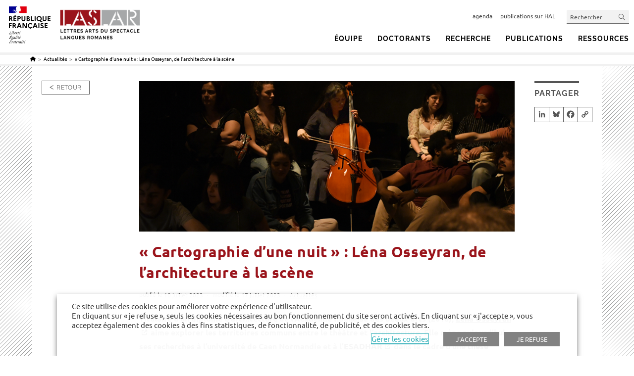

--- FILE ---
content_type: text/html; charset=UTF-8
request_url: https://laslar.unicaen.fr/cartographie-dune-nuit-lena-osseyran-de-larchitecture-a-la-scene/
body_size: 27400
content:
<!DOCTYPE html>
<html class="html" lang="fr-FR">
<head>
	<meta charset="UTF-8">
	<link rel="profile" href="https://gmpg.org/xfn/11">

	<meta name='robots' content='index, follow, max-image-preview:large, max-snippet:-1, max-video-preview:-1' />
	<style>img:is([sizes="auto" i], [sizes^="auto," i]) { contain-intrinsic-size: 3000px 1500px }</style>
	<link rel="canonical" href="https://www.unicaen.fr/cartographie-dune-nuit-lena-osseyran-de-larchitecture-a-la-scene/" />
<meta name="viewport" content="width=device-width, initial-scale=1">
	<title>&quot;Cartographie d’une nuit&quot; : Léna Osseyran, de l&#039;architecture à la scène &#183; LASLAR - Lettres Arts du spectacle Langues romanes – (UR 4256)</title>
	<meta name="description" content="Découvrez le portrait de Léna Osseyran, doctorante, qui présente ses recherches et son spectacle &quot;Cartographie d&#039;une nuit&quot;." />
	<meta property="og:locale" content="fr_FR" />
	<meta property="og:type" content="article" />
	<meta property="og:title" content="&quot;Cartographie d’une nuit&quot; : Léna Osseyran, de l&#039;architecture à la scène &#183; LASLAR - Lettres Arts du spectacle Langues romanes – (UR 4256)" />
	<meta property="og:description" content="Découvrez le portrait de Léna Osseyran, doctorante, qui présente ses recherches et son spectacle &quot;Cartographie d&#039;une nuit&quot;." />
	<meta property="og:url" content="https://laslar.unicaen.fr/cartographie-dune-nuit-lena-osseyran-de-larchitecture-a-la-scene/" />
	<meta property="og:site_name" content="LASLAR - Lettres Arts du spectacle Langues romanes – (UR 4256)" />
	<meta property="article:published_time" content="2023-07-10T13:19:53+00:00" />
	<meta property="article:modified_time" content="2023-07-17T13:29:36+00:00" />
	<meta property="og:image" content="https://laslar.unicaen.fr/wp-content/uploads/sites/36/2023/07/lena-osseyran.png" />
	<meta property="og:image:width" content="1281" />
	<meta property="og:image:height" content="513" />
	<meta property="og:image:type" content="image/png" />
	<meta name="twitter:card" content="summary_large_image" />


<link rel='dns-prefetch' href='//static.addtoany.com' />
<link rel="alternate" type="application/rss+xml" title="LASLAR - Lettres Arts du spectacle Langues romanes – (UR 4256) &raquo; Flux" href="https://laslar.unicaen.fr/feed/" />
<link rel="alternate" type="application/rss+xml" title="LASLAR - Lettres Arts du spectacle Langues romanes – (UR 4256) &raquo; Flux des commentaires" href="https://laslar.unicaen.fr/comments/feed/" />
<link rel="alternate" type="text/calendar" title="LASLAR - Lettres Arts du spectacle Langues romanes – (UR 4256) &raquo; Flux iCal" href="https://laslar.unicaen.fr/agenda/?ical=1" />
<link rel='stylesheet' id='wp-block-library-css' href='https://laslar.unicaen.fr/wp-includes/css/dist/block-library/style.min.css' media='all' />
<style id='wp-block-library-theme-inline-css'>
.wp-block-audio :where(figcaption){color:#555;font-size:13px;text-align:center}.is-dark-theme .wp-block-audio :where(figcaption){color:#ffffffa6}.wp-block-audio{margin:0 0 1em}.wp-block-code{border:1px solid #ccc;border-radius:4px;font-family:Menlo,Consolas,monaco,monospace;padding:.8em 1em}.wp-block-embed :where(figcaption){color:#555;font-size:13px;text-align:center}.is-dark-theme .wp-block-embed :where(figcaption){color:#ffffffa6}.wp-block-embed{margin:0 0 1em}.blocks-gallery-caption{color:#555;font-size:13px;text-align:center}.is-dark-theme .blocks-gallery-caption{color:#ffffffa6}:root :where(.wp-block-image figcaption){color:#555;font-size:13px;text-align:center}.is-dark-theme :root :where(.wp-block-image figcaption){color:#ffffffa6}.wp-block-image{margin:0 0 1em}.wp-block-pullquote{border-bottom:4px solid;border-top:4px solid;color:currentColor;margin-bottom:1.75em}.wp-block-pullquote cite,.wp-block-pullquote footer,.wp-block-pullquote__citation{color:currentColor;font-size:.8125em;font-style:normal;text-transform:uppercase}.wp-block-quote{border-left:.25em solid;margin:0 0 1.75em;padding-left:1em}.wp-block-quote cite,.wp-block-quote footer{color:currentColor;font-size:.8125em;font-style:normal;position:relative}.wp-block-quote:where(.has-text-align-right){border-left:none;border-right:.25em solid;padding-left:0;padding-right:1em}.wp-block-quote:where(.has-text-align-center){border:none;padding-left:0}.wp-block-quote.is-large,.wp-block-quote.is-style-large,.wp-block-quote:where(.is-style-plain){border:none}.wp-block-search .wp-block-search__label{font-weight:700}.wp-block-search__button{border:1px solid #ccc;padding:.375em .625em}:where(.wp-block-group.has-background){padding:1.25em 2.375em}.wp-block-separator.has-css-opacity{opacity:.4}.wp-block-separator{border:none;border-bottom:2px solid;margin-left:auto;margin-right:auto}.wp-block-separator.has-alpha-channel-opacity{opacity:1}.wp-block-separator:not(.is-style-wide):not(.is-style-dots){width:100px}.wp-block-separator.has-background:not(.is-style-dots){border-bottom:none;height:1px}.wp-block-separator.has-background:not(.is-style-wide):not(.is-style-dots){height:2px}.wp-block-table{margin:0 0 1em}.wp-block-table td,.wp-block-table th{word-break:normal}.wp-block-table :where(figcaption){color:#555;font-size:13px;text-align:center}.is-dark-theme .wp-block-table :where(figcaption){color:#ffffffa6}.wp-block-video :where(figcaption){color:#555;font-size:13px;text-align:center}.is-dark-theme .wp-block-video :where(figcaption){color:#ffffffa6}.wp-block-video{margin:0 0 1em}:root :where(.wp-block-template-part.has-background){margin-bottom:0;margin-top:0;padding:1.25em 2.375em}
</style>
<style id='classic-theme-styles-inline-css'>
/*! This file is auto-generated */
.wp-block-button__link{color:#fff;background-color:#32373c;border-radius:9999px;box-shadow:none;text-decoration:none;padding:calc(.667em + 2px) calc(1.333em + 2px);font-size:1.125em}.wp-block-file__button{background:#32373c;color:#fff;text-decoration:none}
</style>
<link rel='stylesheet' id='fontawesome-free-css' href='https://laslar.unicaen.fr/wp-content/plugins/getwid/vendors/fontawesome-free/css/all.min.css' media='all' />
<link rel='stylesheet' id='slick-css' href='https://laslar.unicaen.fr/wp-content/plugins/getwid/vendors/slick/slick/slick.min.css' media='all' />
<link rel='stylesheet' id='slick-theme-css' href='https://laslar.unicaen.fr/wp-content/plugins/getwid/vendors/slick/slick/slick-theme.min.css' media='all' />
<link rel='stylesheet' id='mp-fancybox-css' href='https://laslar.unicaen.fr/wp-content/plugins/getwid/vendors/mp-fancybox/jquery.fancybox.min.css' media='all' />
<link rel='stylesheet' id='getwid-blocks-css' href='https://laslar.unicaen.fr/wp-content/plugins/getwid/assets/css/blocks.style.css' media='all' />
<style id='getwid-blocks-inline-css'>
.wp-block-getwid-section .wp-block-getwid-section__wrapper .wp-block-getwid-section__inner-wrapper{max-width: 1200px;}
</style>
<style id='global-styles-inline-css'>
:root{--wp--preset--aspect-ratio--square: 1;--wp--preset--aspect-ratio--4-3: 4/3;--wp--preset--aspect-ratio--3-4: 3/4;--wp--preset--aspect-ratio--3-2: 3/2;--wp--preset--aspect-ratio--2-3: 2/3;--wp--preset--aspect-ratio--16-9: 16/9;--wp--preset--aspect-ratio--9-16: 9/16;--wp--preset--color--black: #000000;--wp--preset--color--cyan-bluish-gray: #abb8c3;--wp--preset--color--white: #ffffff;--wp--preset--color--pale-pink: #f78da7;--wp--preset--color--vivid-red: #cf2e2e;--wp--preset--color--luminous-vivid-orange: #ff6900;--wp--preset--color--luminous-vivid-amber: #fcb900;--wp--preset--color--light-green-cyan: #7bdcb5;--wp--preset--color--vivid-green-cyan: #00d084;--wp--preset--color--pale-cyan-blue: #8ed1fc;--wp--preset--color--vivid-cyan-blue: #0693e3;--wp--preset--color--vivid-purple: #9b51e0;--wp--preset--gradient--vivid-cyan-blue-to-vivid-purple: linear-gradient(135deg,rgba(6,147,227,1) 0%,rgb(155,81,224) 100%);--wp--preset--gradient--light-green-cyan-to-vivid-green-cyan: linear-gradient(135deg,rgb(122,220,180) 0%,rgb(0,208,130) 100%);--wp--preset--gradient--luminous-vivid-amber-to-luminous-vivid-orange: linear-gradient(135deg,rgba(252,185,0,1) 0%,rgba(255,105,0,1) 100%);--wp--preset--gradient--luminous-vivid-orange-to-vivid-red: linear-gradient(135deg,rgba(255,105,0,1) 0%,rgb(207,46,46) 100%);--wp--preset--gradient--very-light-gray-to-cyan-bluish-gray: linear-gradient(135deg,rgb(238,238,238) 0%,rgb(169,184,195) 100%);--wp--preset--gradient--cool-to-warm-spectrum: linear-gradient(135deg,rgb(74,234,220) 0%,rgb(151,120,209) 20%,rgb(207,42,186) 40%,rgb(238,44,130) 60%,rgb(251,105,98) 80%,rgb(254,248,76) 100%);--wp--preset--gradient--blush-light-purple: linear-gradient(135deg,rgb(255,206,236) 0%,rgb(152,150,240) 100%);--wp--preset--gradient--blush-bordeaux: linear-gradient(135deg,rgb(254,205,165) 0%,rgb(254,45,45) 50%,rgb(107,0,62) 100%);--wp--preset--gradient--luminous-dusk: linear-gradient(135deg,rgb(255,203,112) 0%,rgb(199,81,192) 50%,rgb(65,88,208) 100%);--wp--preset--gradient--pale-ocean: linear-gradient(135deg,rgb(255,245,203) 0%,rgb(182,227,212) 50%,rgb(51,167,181) 100%);--wp--preset--gradient--electric-grass: linear-gradient(135deg,rgb(202,248,128) 0%,rgb(113,206,126) 100%);--wp--preset--gradient--midnight: linear-gradient(135deg,rgb(2,3,129) 0%,rgb(40,116,252) 100%);--wp--preset--font-size--small: 13px;--wp--preset--font-size--medium: 20px;--wp--preset--font-size--large: 36px;--wp--preset--font-size--x-large: 42px;--wp--preset--font-size--petit: 13px;--wp--preset--spacing--20: 0.44rem;--wp--preset--spacing--30: 0.67rem;--wp--preset--spacing--40: 1rem;--wp--preset--spacing--50: 1.5rem;--wp--preset--spacing--60: 2.25rem;--wp--preset--spacing--70: 3.38rem;--wp--preset--spacing--80: 5.06rem;--wp--preset--shadow--natural: 6px 6px 9px rgba(0, 0, 0, 0.2);--wp--preset--shadow--deep: 12px 12px 50px rgba(0, 0, 0, 0.4);--wp--preset--shadow--sharp: 6px 6px 0px rgba(0, 0, 0, 0.2);--wp--preset--shadow--outlined: 6px 6px 0px -3px rgba(255, 255, 255, 1), 6px 6px rgba(0, 0, 0, 1);--wp--preset--shadow--crisp: 6px 6px 0px rgba(0, 0, 0, 1);}:where(.is-layout-flex){gap: 0.5em;}:where(.is-layout-grid){gap: 0.5em;}body .is-layout-flex{display: flex;}.is-layout-flex{flex-wrap: wrap;align-items: center;}.is-layout-flex > :is(*, div){margin: 0;}body .is-layout-grid{display: grid;}.is-layout-grid > :is(*, div){margin: 0;}:where(.wp-block-columns.is-layout-flex){gap: 2em;}:where(.wp-block-columns.is-layout-grid){gap: 2em;}:where(.wp-block-post-template.is-layout-flex){gap: 1.25em;}:where(.wp-block-post-template.is-layout-grid){gap: 1.25em;}.has-black-color{color: var(--wp--preset--color--black) !important;}.has-cyan-bluish-gray-color{color: var(--wp--preset--color--cyan-bluish-gray) !important;}.has-white-color{color: var(--wp--preset--color--white) !important;}.has-pale-pink-color{color: var(--wp--preset--color--pale-pink) !important;}.has-vivid-red-color{color: var(--wp--preset--color--vivid-red) !important;}.has-luminous-vivid-orange-color{color: var(--wp--preset--color--luminous-vivid-orange) !important;}.has-luminous-vivid-amber-color{color: var(--wp--preset--color--luminous-vivid-amber) !important;}.has-light-green-cyan-color{color: var(--wp--preset--color--light-green-cyan) !important;}.has-vivid-green-cyan-color{color: var(--wp--preset--color--vivid-green-cyan) !important;}.has-pale-cyan-blue-color{color: var(--wp--preset--color--pale-cyan-blue) !important;}.has-vivid-cyan-blue-color{color: var(--wp--preset--color--vivid-cyan-blue) !important;}.has-vivid-purple-color{color: var(--wp--preset--color--vivid-purple) !important;}.has-black-background-color{background-color: var(--wp--preset--color--black) !important;}.has-cyan-bluish-gray-background-color{background-color: var(--wp--preset--color--cyan-bluish-gray) !important;}.has-white-background-color{background-color: var(--wp--preset--color--white) !important;}.has-pale-pink-background-color{background-color: var(--wp--preset--color--pale-pink) !important;}.has-vivid-red-background-color{background-color: var(--wp--preset--color--vivid-red) !important;}.has-luminous-vivid-orange-background-color{background-color: var(--wp--preset--color--luminous-vivid-orange) !important;}.has-luminous-vivid-amber-background-color{background-color: var(--wp--preset--color--luminous-vivid-amber) !important;}.has-light-green-cyan-background-color{background-color: var(--wp--preset--color--light-green-cyan) !important;}.has-vivid-green-cyan-background-color{background-color: var(--wp--preset--color--vivid-green-cyan) !important;}.has-pale-cyan-blue-background-color{background-color: var(--wp--preset--color--pale-cyan-blue) !important;}.has-vivid-cyan-blue-background-color{background-color: var(--wp--preset--color--vivid-cyan-blue) !important;}.has-vivid-purple-background-color{background-color: var(--wp--preset--color--vivid-purple) !important;}.has-black-border-color{border-color: var(--wp--preset--color--black) !important;}.has-cyan-bluish-gray-border-color{border-color: var(--wp--preset--color--cyan-bluish-gray) !important;}.has-white-border-color{border-color: var(--wp--preset--color--white) !important;}.has-pale-pink-border-color{border-color: var(--wp--preset--color--pale-pink) !important;}.has-vivid-red-border-color{border-color: var(--wp--preset--color--vivid-red) !important;}.has-luminous-vivid-orange-border-color{border-color: var(--wp--preset--color--luminous-vivid-orange) !important;}.has-luminous-vivid-amber-border-color{border-color: var(--wp--preset--color--luminous-vivid-amber) !important;}.has-light-green-cyan-border-color{border-color: var(--wp--preset--color--light-green-cyan) !important;}.has-vivid-green-cyan-border-color{border-color: var(--wp--preset--color--vivid-green-cyan) !important;}.has-pale-cyan-blue-border-color{border-color: var(--wp--preset--color--pale-cyan-blue) !important;}.has-vivid-cyan-blue-border-color{border-color: var(--wp--preset--color--vivid-cyan-blue) !important;}.has-vivid-purple-border-color{border-color: var(--wp--preset--color--vivid-purple) !important;}.has-vivid-cyan-blue-to-vivid-purple-gradient-background{background: var(--wp--preset--gradient--vivid-cyan-blue-to-vivid-purple) !important;}.has-light-green-cyan-to-vivid-green-cyan-gradient-background{background: var(--wp--preset--gradient--light-green-cyan-to-vivid-green-cyan) !important;}.has-luminous-vivid-amber-to-luminous-vivid-orange-gradient-background{background: var(--wp--preset--gradient--luminous-vivid-amber-to-luminous-vivid-orange) !important;}.has-luminous-vivid-orange-to-vivid-red-gradient-background{background: var(--wp--preset--gradient--luminous-vivid-orange-to-vivid-red) !important;}.has-very-light-gray-to-cyan-bluish-gray-gradient-background{background: var(--wp--preset--gradient--very-light-gray-to-cyan-bluish-gray) !important;}.has-cool-to-warm-spectrum-gradient-background{background: var(--wp--preset--gradient--cool-to-warm-spectrum) !important;}.has-blush-light-purple-gradient-background{background: var(--wp--preset--gradient--blush-light-purple) !important;}.has-blush-bordeaux-gradient-background{background: var(--wp--preset--gradient--blush-bordeaux) !important;}.has-luminous-dusk-gradient-background{background: var(--wp--preset--gradient--luminous-dusk) !important;}.has-pale-ocean-gradient-background{background: var(--wp--preset--gradient--pale-ocean) !important;}.has-electric-grass-gradient-background{background: var(--wp--preset--gradient--electric-grass) !important;}.has-midnight-gradient-background{background: var(--wp--preset--gradient--midnight) !important;}.has-small-font-size{font-size: var(--wp--preset--font-size--small) !important;}.has-medium-font-size{font-size: var(--wp--preset--font-size--medium) !important;}.has-large-font-size{font-size: var(--wp--preset--font-size--large) !important;}.has-x-large-font-size{font-size: var(--wp--preset--font-size--x-large) !important;}
:where(.wp-block-post-template.is-layout-flex){gap: 1.25em;}:where(.wp-block-post-template.is-layout-grid){gap: 1.25em;}
:where(.wp-block-columns.is-layout-flex){gap: 2em;}:where(.wp-block-columns.is-layout-grid){gap: 2em;}
:root :where(.wp-block-pullquote){font-size: 1.5em;line-height: 1.6;}
</style>
<link rel='stylesheet' id='cookie-law-info-css' href='https://laslar.unicaen.fr/wp-content/plugins/webtoffee-gdpr-cookie-consent/public/css/cookie-law-info-public.css' media='all' />
<link rel='stylesheet' id='cookie-law-info-gdpr-css' href='https://laslar.unicaen.fr/wp-content/plugins/webtoffee-gdpr-cookie-consent/public/css/cookie-law-info-gdpr.css' media='all' />
<style id='cookie-law-info-gdpr-inline-css'>
.cli-modal-content, .cli-tab-content { background-color: #ffffff; }.cli-privacy-content-text, .cli-modal .cli-modal-dialog, .cli-tab-container p, a.cli-privacy-readmore { color: #000000; }.cli-tab-header { background-color: #f2f2f2; }.cli-tab-header, .cli-tab-header a.cli-nav-link,span.cli-necessary-caption,.cli-switch .cli-slider:after { color: #000000; }.cli-switch .cli-slider:before { background-color: #ffffff; }.cli-switch input:checked + .cli-slider:before { background-color: #ffffff; }.cli-switch .cli-slider { background-color: #e3e1e8; }.cli-switch input:checked + .cli-slider { background-color: #28a745; }.cli-modal-close svg { fill: #000000; }.cli-tab-footer .wt-cli-privacy-accept-all-btn { background-color: #00acad; color: #ffffff}.cli-tab-footer .wt-cli-privacy-accept-btn { background-color: #00acad; color: #ffffff}.cli-tab-header a:before{ border-right: 1px solid #000000; border-bottom: 1px solid #000000; }
</style>
<link rel='stylesheet' id='netsposts_css-css' href='https://laslar.unicaen.fr/wp-content/plugins/network-posts-extended/css/net_posts_extended.css' media='all' />
<link rel='stylesheet' id='netsposts_star_css-css' href='https://laslar.unicaen.fr/wp-content/plugins/network-posts-extended/css/fontawesome-stars.css' media='all' />
<link rel='stylesheet' id='oceanwp-style-css' href='https://laslar.unicaen.fr/wp-content/themes/oceanwp/assets/css/style.min.css' media='all' />
<link rel='stylesheet' id='unicaen-style-css' href='https://laslar.unicaen.fr/wp-content/themes/parent-theme/css/unicaen.css' media='all' />
<link rel='stylesheet' id='style-unicaen-classique-css' href='https://laslar.unicaen.fr/wp-content/themes/parent-theme/css/unicaen-classique.css' media='all' />
<link rel='stylesheet' id='child-style-css' href='https://laslar.unicaen.fr/wp-content/themes/laboratoire_defaut/style.css' media='all' />
<link rel='stylesheet' id='print-css' href='https://laslar.unicaen.fr/wp-content/themes/parent-theme/css/print.css' media='print' />
<link rel='stylesheet' id='cmtooltip-css' href='https://laslar.unicaen.fr/wp-content/plugins/enhanced-tooltipglossary/assets/css/tooltip.css' media='all' />
<link rel='stylesheet' id='style-laslar-css' href='https://laslar.unicaen.fr/wp-content/themes/parent-theme/css/sites/laslar.css' media='all' />
<link rel='stylesheet' id='font-awesome-css' href='https://laslar.unicaen.fr/wp-content/themes/oceanwp/assets/fonts/fontawesome/css/all.min.css' media='all' />
<link rel='stylesheet' id='simple-line-icons-css' href='https://laslar.unicaen.fr/wp-content/themes/oceanwp/assets/css/third/simple-line-icons.min.css' media='all' />
<link rel='stylesheet' id='addtoany-css' href='https://laslar.unicaen.fr/wp-content/plugins/add-to-any/addtoany.min.css' media='all' />
<link rel='stylesheet' id='oe-widgets-style-css' href='https://laslar.unicaen.fr/wp-content/plugins/ocean-extra/assets/css/widgets.css' media='all' />
<script src="https://laslar.unicaen.fr/wp-includes/js/jquery/jquery.min.js" id="jquery-core-js"></script>
<script src="https://laslar.unicaen.fr/wp-includes/js/jquery/jquery-migrate.min.js" id="jquery-migrate-js"></script>
<script id="addtoany-core-js-before">
window.a2a_config=window.a2a_config||{};a2a_config.callbacks=[];a2a_config.overlays=[];a2a_config.templates={};a2a_localize = {
	Share: "Partager",
	Save: "Enregistrer",
	Subscribe: "S'abonner",
	Email: "E-mail",
	Bookmark: "Marque-page",
	ShowAll: "Montrer tout",
	ShowLess: "Montrer moins",
	FindServices: "Trouver des service(s)",
	FindAnyServiceToAddTo: "Trouver instantan&eacute;ment des services &agrave; ajouter &agrave;",
	PoweredBy: "Propuls&eacute; par",
	ShareViaEmail: "Partager par e-mail",
	SubscribeViaEmail: "S’abonner par e-mail",
	BookmarkInYourBrowser: "Ajouter un signet dans votre navigateur",
	BookmarkInstructions: "Appuyez sur Ctrl+D ou \u2318+D pour mettre cette page en signet",
	AddToYourFavorites: "Ajouter &agrave; vos favoris",
	SendFromWebOrProgram: "Envoyer depuis n’importe quelle adresse e-mail ou logiciel e-mail",
	EmailProgram: "Programme d’e-mail",
	More: "Plus&#8230;",
	ThanksForSharing: "Merci de partager !",
	ThanksForFollowing: "Merci de nous suivre !"
};

a2a_config.icon_color="#ffffff,#555555";
</script>
<script defer src="https://static.addtoany.com/menu/page.js" id="addtoany-core-js"></script>
<script defer src="https://laslar.unicaen.fr/wp-content/plugins/add-to-any/addtoany.min.js" id="addtoany-jquery-js"></script>
<script id="cookie-law-info-js-extra">
var Cli_Data = {"nn_cookie_ids":[],"non_necessary_cookies":{"publicite":["__Secure-ROLLOUT_TOKEN","test_cookie","YSC","VISITOR_INFO1_LIVE","yt.innertube::requests","yt.innertube::nextId"],"fonctionnel":["yt-remote-cast-installed","yt-remote-cast-available","yt-remote-session-app","yt-remote-fast-check-period","yt-remote-session-name","ytidb::LAST_RESULT_ENTRY_KEY","activeCollapseAside","_42b19","NEXT_LOCALE","yt-remote-device-id","yt-remote-connected-devices"]},"cookielist":{"necessaire":{"id":27,"status":true,"priority":0,"title":"N\u00e9cessaire","strict":true,"default_state":true,"ccpa_optout":false,"loadonstart":false},"publicite":{"id":28,"status":true,"priority":0,"title":"Publicit\u00e9s","strict":false,"default_state":false,"ccpa_optout":false,"loadonstart":false},"fonctionnel":{"id":29,"status":true,"priority":0,"title":"Fonctionnel","strict":false,"default_state":false,"ccpa_optout":false,"loadonstart":false}},"ajax_url":"https:\/\/laslar.unicaen.fr\/wp-admin\/admin-ajax.php","current_lang":"fr","security":"02da35d1d2","eu_countries":["GB"],"geoIP":"disabled","use_custom_geolocation_api":"","custom_geolocation_api":"https:\/\/geoip.cookieyes.com\/geoip\/checker\/result.php","consentVersion":"1","strictlyEnabled":["necessary","obligatoire","necessaire"],"cookieDomain":".unicaen.fr","privacy_length":"250","ccpaEnabled":"","ccpaRegionBased":"","ccpaBarEnabled":"","ccpaType":"gdpr","triggerDomRefresh":"","secure_cookies":""};
var log_object = {"ajax_url":"https:\/\/laslar.unicaen.fr\/wp-admin\/admin-ajax.php"};
</script>
<script src="https://laslar.unicaen.fr/wp-content/plugins/webtoffee-gdpr-cookie-consent/public/js/cookie-law-info-public.js" id="cookie-law-info-js"></script>
<link rel="https://api.w.org/" href="https://laslar.unicaen.fr/wp-json/" /><link rel="alternate" title="JSON" type="application/json" href="https://laslar.unicaen.fr/wp-json/wp/v2/posts/47867" /><link rel="EditURI" type="application/rsd+xml" title="RSD" href="https://laslar.unicaen.fr/xmlrpc.php?rsd" />
<link rel='shortlink' href='https://laslar.unicaen.fr/?p=47867' />
<link rel="alternate" title="oEmbed (JSON)" type="application/json+oembed" href="https://laslar.unicaen.fr/wp-json/oembed/1.0/embed?url=https%3A%2F%2Flaslar.unicaen.fr%2Fcartographie-dune-nuit-lena-osseyran-de-larchitecture-a-la-scene%2F" />
<link rel="alternate" title="oEmbed (XML)" type="text/xml+oembed" href="https://laslar.unicaen.fr/wp-json/oembed/1.0/embed?url=https%3A%2F%2Flaslar.unicaen.fr%2Fcartographie-dune-nuit-lena-osseyran-de-larchitecture-a-la-scene%2F&#038;format=xml" />
<meta name="tec-api-version" content="v1"><meta name="tec-api-origin" content="https://laslar.unicaen.fr"><link rel="alternate" href="https://laslar.unicaen.fr/wp-json/tribe/events/v1/" /><style type="text/css">.chapo {

} 
.fond-colore {

} 
.source-biblio {

} 
.mise-en-avant {

} 
</style><link rel="icon" href="https://laslar.unicaen.fr/wp-content/uploads/sites/36/2022/12/cropped-Favicon-unicaen-1-32x32.png" sizes="32x32" />
<link rel="icon" href="https://laslar.unicaen.fr/wp-content/uploads/sites/36/2022/12/cropped-Favicon-unicaen-1-192x192.png" sizes="192x192" />
<link rel="apple-touch-icon" href="https://laslar.unicaen.fr/wp-content/uploads/sites/36/2022/12/cropped-Favicon-unicaen-1-180x180.png" />
<meta name="msapplication-TileImage" content="https://laslar.unicaen.fr/wp-content/uploads/sites/36/2022/12/cropped-Favicon-unicaen-1-270x270.png" />
<!-- OceanWP CSS -->
<style type="text/css">
/* Colors */a:hover,a.light:hover,.theme-heading .text::before,.theme-heading .text::after,#top-bar-content >a:hover,#top-bar-social li.oceanwp-email a:hover,#site-navigation-wrap .dropdown-menu >li >a:hover,#site-header.medium-header #medium-searchform button:hover,.oceanwp-mobile-menu-icon a:hover,.blog-entry.post .blog-entry-header .entry-title a:hover,.blog-entry.post .blog-entry-readmore a:hover,.blog-entry.thumbnail-entry .blog-entry-category a,ul.meta li a:hover,.dropcap,.single nav.post-navigation .nav-links .title,body .related-post-title a:hover,body #wp-calendar caption,body .contact-info-widget.default i,body .contact-info-widget.big-icons i,body .custom-links-widget .oceanwp-custom-links li a:hover,body .custom-links-widget .oceanwp-custom-links li a:hover:before,body .posts-thumbnails-widget li a:hover,body .social-widget li.oceanwp-email a:hover,.comment-author .comment-meta .comment-reply-link,#respond #cancel-comment-reply-link:hover,#footer-widgets .footer-box a:hover,#footer-bottom a:hover,#footer-bottom #footer-bottom-menu a:hover,.sidr a:hover,.sidr-class-dropdown-toggle:hover,.sidr-class-menu-item-has-children.active >a,.sidr-class-menu-item-has-children.active >a >.sidr-class-dropdown-toggle,input[type=checkbox]:checked:before{color:#000000}.single nav.post-navigation .nav-links .title .owp-icon use,.blog-entry.post .blog-entry-readmore a:hover .owp-icon use,body .contact-info-widget.default .owp-icon use,body .contact-info-widget.big-icons .owp-icon use{stroke:#000000}input[type="button"],input[type="reset"],input[type="submit"],button[type="submit"],.button,#site-navigation-wrap .dropdown-menu >li.btn >a >span,.thumbnail:hover i,.thumbnail:hover .link-post-svg-icon,.post-quote-content,.omw-modal .omw-close-modal,body .contact-info-widget.big-icons li:hover i,body .contact-info-widget.big-icons li:hover .owp-icon,body div.wpforms-container-full .wpforms-form input[type=submit],body div.wpforms-container-full .wpforms-form button[type=submit],body div.wpforms-container-full .wpforms-form .wpforms-page-button,.woocommerce-cart .wp-element-button,.woocommerce-checkout .wp-element-button,.wp-block-button__link{background-color:#000000}.widget-title{border-color:#000000}blockquote{border-color:#000000}.wp-block-quote{border-color:#000000}#searchform-dropdown{border-color:#000000}.dropdown-menu .sub-menu{border-color:#000000}.blog-entry.large-entry .blog-entry-readmore a:hover{border-color:#000000}.oceanwp-newsletter-form-wrap input[type="email"]:focus{border-color:#000000}.social-widget li.oceanwp-email a:hover{border-color:#000000}#respond #cancel-comment-reply-link:hover{border-color:#000000}body .contact-info-widget.big-icons li:hover i{border-color:#000000}body .contact-info-widget.big-icons li:hover .owp-icon{border-color:#000000}#footer-widgets .oceanwp-newsletter-form-wrap input[type="email"]:focus{border-color:#000000}input[type="button"]:hover,input[type="reset"]:hover,input[type="submit"]:hover,button[type="submit"]:hover,input[type="button"]:focus,input[type="reset"]:focus,input[type="submit"]:focus,button[type="submit"]:focus,.button:hover,.button:focus,#site-navigation-wrap .dropdown-menu >li.btn >a:hover >span,.post-quote-author,.omw-modal .omw-close-modal:hover,body div.wpforms-container-full .wpforms-form input[type=submit]:hover,body div.wpforms-container-full .wpforms-form button[type=submit]:hover,body div.wpforms-container-full .wpforms-form .wpforms-page-button:hover,.woocommerce-cart .wp-element-button:hover,.woocommerce-checkout .wp-element-button:hover,.wp-block-button__link:hover{background-color:#000000}a{color:#000000}a .owp-icon use{stroke:#000000}a:hover{color:#000000}a:hover .owp-icon use{stroke:#000000}body .theme-button,body input[type="submit"],body button[type="submit"],body button,body .button,body div.wpforms-container-full .wpforms-form input[type=submit],body div.wpforms-container-full .wpforms-form button[type=submit],body div.wpforms-container-full .wpforms-form .wpforms-page-button,.woocommerce-cart .wp-element-button,.woocommerce-checkout .wp-element-button,.wp-block-button__link{border-color:#ffffff}body .theme-button:hover,body input[type="submit"]:hover,body button[type="submit"]:hover,body button:hover,body .button:hover,body div.wpforms-container-full .wpforms-form input[type=submit]:hover,body div.wpforms-container-full .wpforms-form input[type=submit]:active,body div.wpforms-container-full .wpforms-form button[type=submit]:hover,body div.wpforms-container-full .wpforms-form button[type=submit]:active,body div.wpforms-container-full .wpforms-form .wpforms-page-button:hover,body div.wpforms-container-full .wpforms-form .wpforms-page-button:active,.woocommerce-cart .wp-element-button:hover,.woocommerce-checkout .wp-element-button:hover,.wp-block-button__link:hover{border-color:#ffffff}/* OceanWP Style Settings CSS */.theme-button,input[type="submit"],button[type="submit"],button,.button,body div.wpforms-container-full .wpforms-form input[type=submit],body div.wpforms-container-full .wpforms-form button[type=submit],body div.wpforms-container-full .wpforms-form .wpforms-page-button{border-style:solid}.theme-button,input[type="submit"],button[type="submit"],button,.button,body div.wpforms-container-full .wpforms-form input[type=submit],body div.wpforms-container-full .wpforms-form button[type=submit],body div.wpforms-container-full .wpforms-form .wpforms-page-button{border-width:1px}form input[type="text"],form input[type="password"],form input[type="email"],form input[type="url"],form input[type="date"],form input[type="month"],form input[type="time"],form input[type="datetime"],form input[type="datetime-local"],form input[type="week"],form input[type="number"],form input[type="search"],form input[type="tel"],form input[type="color"],form select,form textarea,.woocommerce .woocommerce-checkout .select2-container--default .select2-selection--single{border-style:solid}body div.wpforms-container-full .wpforms-form input[type=date],body div.wpforms-container-full .wpforms-form input[type=datetime],body div.wpforms-container-full .wpforms-form input[type=datetime-local],body div.wpforms-container-full .wpforms-form input[type=email],body div.wpforms-container-full .wpforms-form input[type=month],body div.wpforms-container-full .wpforms-form input[type=number],body div.wpforms-container-full .wpforms-form input[type=password],body div.wpforms-container-full .wpforms-form input[type=range],body div.wpforms-container-full .wpforms-form input[type=search],body div.wpforms-container-full .wpforms-form input[type=tel],body div.wpforms-container-full .wpforms-form input[type=text],body div.wpforms-container-full .wpforms-form input[type=time],body div.wpforms-container-full .wpforms-form input[type=url],body div.wpforms-container-full .wpforms-form input[type=week],body div.wpforms-container-full .wpforms-form select,body div.wpforms-container-full .wpforms-form textarea{border-style:solid}form input[type="text"],form input[type="password"],form input[type="email"],form input[type="url"],form input[type="date"],form input[type="month"],form input[type="time"],form input[type="datetime"],form input[type="datetime-local"],form input[type="week"],form input[type="number"],form input[type="search"],form input[type="tel"],form input[type="color"],form select,form textarea{border-radius:3px}body div.wpforms-container-full .wpforms-form input[type=date],body div.wpforms-container-full .wpforms-form input[type=datetime],body div.wpforms-container-full .wpforms-form input[type=datetime-local],body div.wpforms-container-full .wpforms-form input[type=email],body div.wpforms-container-full .wpforms-form input[type=month],body div.wpforms-container-full .wpforms-form input[type=number],body div.wpforms-container-full .wpforms-form input[type=password],body div.wpforms-container-full .wpforms-form input[type=range],body div.wpforms-container-full .wpforms-form input[type=search],body div.wpforms-container-full .wpforms-form input[type=tel],body div.wpforms-container-full .wpforms-form input[type=text],body div.wpforms-container-full .wpforms-form input[type=time],body div.wpforms-container-full .wpforms-form input[type=url],body div.wpforms-container-full .wpforms-form input[type=week],body div.wpforms-container-full .wpforms-form select,body div.wpforms-container-full .wpforms-form textarea{border-radius:3px}/* Header */#site-header.has-header-media .overlay-header-media{background-color:rgba(0,0,0,0.5)}/* Blog CSS */.ocean-single-post-header ul.meta-item li a:hover{color:#333333}/* Typography */body{font-size:14px;line-height:1.8}h1,h2,h3,h4,h5,h6,.theme-heading,.widget-title,.oceanwp-widget-recent-posts-title,.comment-reply-title,.entry-title,.sidebar-box .widget-title{line-height:1.4}h1{font-size:23px;line-height:1.4}h2{font-size:20px;line-height:1.4}h3{font-size:18px;line-height:1.4}h4{font-size:17px;line-height:1.4}h5{font-size:14px;line-height:1.4}h6{font-size:15px;line-height:1.4}.page-header .page-header-title,.page-header.background-image-page-header .page-header-title{font-size:32px;line-height:1.4}.page-header .page-subheading{font-size:15px;line-height:1.8}.site-breadcrumbs,.site-breadcrumbs a{font-size:13px;line-height:1.4}#top-bar-content,#top-bar-social-alt{font-size:12px;line-height:1.8}#site-logo a.site-logo-text{font-size:24px;line-height:1.8}.dropdown-menu ul li a.menu-link,#site-header.full_screen-header .fs-dropdown-menu ul.sub-menu li a{font-size:12px;line-height:1.2;letter-spacing:.6px}.sidr-class-dropdown-menu li a,a.sidr-class-toggle-sidr-close,#mobile-dropdown ul li a,body #mobile-fullscreen ul li a{font-size:15px;line-height:1.8}.blog-entry.post .blog-entry-header .entry-title a{font-size:24px;line-height:1.4}.ocean-single-post-header .single-post-title{font-size:34px;line-height:1.4;letter-spacing:.6px}.ocean-single-post-header ul.meta-item li,.ocean-single-post-header ul.meta-item li a{font-size:13px;line-height:1.4;letter-spacing:.6px}.ocean-single-post-header .post-author-name,.ocean-single-post-header .post-author-name a{font-size:14px;line-height:1.4;letter-spacing:.6px}.ocean-single-post-header .post-author-description{font-size:12px;line-height:1.4;letter-spacing:.6px}.single-post .entry-title{line-height:1.4;letter-spacing:.6px}.single-post ul.meta li,.single-post ul.meta li a{font-size:14px;line-height:1.4;letter-spacing:.6px}.sidebar-box .widget-title,.sidebar-box.widget_block .wp-block-heading{font-size:13px;line-height:1;letter-spacing:1px}#footer-widgets .footer-box .widget-title{font-size:13px;line-height:1;letter-spacing:1px}#footer-bottom #copyright{font-size:12px;line-height:1}#footer-bottom #footer-bottom-menu{font-size:12px;line-height:1}.woocommerce-store-notice.demo_store{line-height:2;letter-spacing:1.5px}.demo_store .woocommerce-store-notice__dismiss-link{line-height:2;letter-spacing:1.5px}.woocommerce ul.products li.product li.title h2,.woocommerce ul.products li.product li.title a{font-size:14px;line-height:1.5}.woocommerce ul.products li.product li.category,.woocommerce ul.products li.product li.category a{font-size:12px;line-height:1}.woocommerce ul.products li.product .price{font-size:18px;line-height:1}.woocommerce ul.products li.product .button,.woocommerce ul.products li.product .product-inner .added_to_cart{font-size:12px;line-height:1.5;letter-spacing:1px}.woocommerce ul.products li.owp-woo-cond-notice span,.woocommerce ul.products li.owp-woo-cond-notice a{font-size:16px;line-height:1;letter-spacing:1px;font-weight:600;text-transform:capitalize}.woocommerce div.product .product_title{font-size:24px;line-height:1.4;letter-spacing:.6px}.woocommerce div.product p.price{font-size:36px;line-height:1}.woocommerce .owp-btn-normal .summary form button.button,.woocommerce .owp-btn-big .summary form button.button,.woocommerce .owp-btn-very-big .summary form button.button{font-size:12px;line-height:1.5;letter-spacing:1px;text-transform:uppercase}.woocommerce div.owp-woo-single-cond-notice span,.woocommerce div.owp-woo-single-cond-notice a{font-size:18px;line-height:2;letter-spacing:1.5px;font-weight:600;text-transform:capitalize}.ocean-preloader--active .preloader-after-content{font-size:20px;line-height:1.8;letter-spacing:.6px}
</style></head>

<body class="wp-singular post-template-default single single-post postid-47867 single-format-standard wp-custom-logo wp-embed-responsive wp-theme-oceanwp wp-child-theme-laboratoire_defaut tribe-no-js lab-cartographie-dune-nuit-lena-osseyran-de-larchitecture-a-la-scene oceanwp-theme dropdown-mobile default-breakpoint has-sidebar content-both-sidebars scs-style post-in-category-actualites has-topbar has-breadcrumbs has-blog-grid" itemscope="itemscope" itemtype="https://schema.org/Article">

		
			<div data-rocket-location-hash="8d4cf696f26de01be85ad0a187dccab0" id="outer-wrap" class="site clr">
		<div data-rocket-location-hash="d32c78bb6c23ac2fe4709dc3c38ea82f" id="wrap" class="clr">
			<ul id="acces-direct">
				<li><a id="go-to-site-navigation" href="#site-header">menu</a></li>
				<li><a id="go-to-main" href="#main">contenu</a></li>
				<li><a id="go-to-footer" href="#footer">pied de page</a></li>
			</ul>
			<div data-rocket-location-hash="9b099a868697ca63105bd01f0a231145" id="header-container-no-logged">
				
					
										 	<div id="marianne-container">
							<img src="https://laslar.unicaen.fr/wp-content/themes/parent-theme/img/svg/Republique_Francaise_RVB.svg" alt="République Française" class="logo_header">
						</div>
					  
						<!-- <div id="site-logo-inner" class="clr"> -->
						<div id="logo-container">

						<a href="https://laslar.unicaen.fr/" class="custom-logo-link" rel="home"><img width="217" height="128" src="https://laslar.unicaen.fr/wp-content/uploads/sites/36/2023/01/laslar_logo.png" class="custom-logo" alt="Logo / Laslar - Lettres Arts du spectacle Langues romanes - UR 4256" decoding="async" /></a>
					</div><!-- #site-logo-inner -->

					
					
				
				<div id="menus-container">
					

<div id="top-bar-wrap" class="clr">

	<div id="top-bar" class="clr container">

		
		<div id="top-bar-inner" class="clr">

			
	<div id="top-bar-content" class="clr has-content top-bar-left">

		
<div id="top-bar-nav" class="navigation clr">

	<ul id="menu-barre_sup_fr" class="top-bar-menu dropdown-menu sf-menu"><li id="menu-item-19427" class="menu-item menu-item-type-custom menu-item-object-custom menu-item-19427"><a href="https://laslar.unicaen.fr/agenda/" class="menu-link">agenda</a></li><li id="menu-item-19152" class="menu-item menu-item-type-custom menu-item-object-custom menu-item-19152"><a href="https://hal-normandie-univ.archives-ouvertes.fr/LASLAR/" class="menu-link">publications sur HAL</a></li></ul>
</div>

		
			
				<div class="topbar-content">

					<form aria-label="Search this website" role="search" method="get" class="oceanwp-searchform" id="searchform" action="https://laslar.unicaen.fr/"><input aria-label="Insert search query" type="text" class="field" name="s" id="s" placeholder="Rechercher"><button aria-label="Submit your search" type="submit" class="search-submit" value=""><i class="icon-magnifier" aria-hidden="true"></i></button></form>
				</div>

				
	</div><!-- #top-bar-content -->



		</div><!-- #top-bar-inner -->

		
	</div><!-- #top-bar -->

</div><!-- #top-bar-wrap -->

					
<header id="site-header" class="minimal-header clr" data-height="74" itemscope="itemscope" itemtype="https://schema.org/WPHeader" role="banner">

	
					
			<div id="site-header-inner" class="clr container">

				
							<div id="site-navigation-wrap" class="clr">
			
			
			
			<nav id="site-navigation" class="navigation main-navigation clr" itemscope="itemscope" itemtype="https://schema.org/SiteNavigationElement" role="navigation" >

				<ul id="menu-principal" class="main-menu dropdown-menu sf-menu"><li id="menu-item-18765" class="menu-item menu-item-type-post_type menu-item-object-page menu-item-has-children dropdown menu-item-18765"><a href="https://laslar.unicaen.fr/presentation/" class="menu-link"><span class="text-wrap">Équipe<i class="nav-arrow fa fa-angle-down" aria-hidden="true" role="img"></i></span></a>
<ul class="sub-menu">
	<li id="menu-item-49173" class="menu-item menu-item-type-post_type menu-item-object-page menu-item-49173"><a href="https://laslar.unicaen.fr/presentation/membres/" class="menu-link"><span class="text-wrap">Membres</span></a></li>	<li id="menu-item-49175" class="menu-item menu-item-type-post_type menu-item-object-page menu-item-49175"><a href="https://laslar.unicaen.fr/presentation/statuts/" class="menu-link"><span class="text-wrap">Statuts</span></a></li>	<li id="menu-item-49174" class="menu-item menu-item-type-post_type menu-item-object-page menu-item-49174"><a href="https://laslar.unicaen.fr/presentation/partenaires/" class="menu-link"><span class="text-wrap">Partenaires</span></a></li></ul>
</li><li id="menu-item-19441" class="menu-item menu-item-type-post_type menu-item-object-page menu-item-has-children dropdown menu-item-19441 nav-no-click"><a href="https://laslar.unicaen.fr/doctorants/" class="menu-link"><span class="text-wrap">Doctorants<i class="nav-arrow fa fa-angle-down" aria-hidden="true" role="img"></i></span></a>
<ul class="sub-menu">
	<li id="menu-item-89028" class="menu-item menu-item-type-post_type menu-item-object-page menu-item-89028"><a href="https://laslar.unicaen.fr/doctorants/etre-doctorant/" class="menu-link"><span class="text-wrap">Être doctorant</span></a></li>	<li id="menu-item-18764" class="menu-item menu-item-type-post_type menu-item-object-page menu-item-18764"><a href="https://laslar.unicaen.fr/doctorants/theses/" class="menu-link"><span class="text-wrap">Thèses</span></a></li>	<li id="menu-item-19044" class="menu-item menu-item-type-post_type menu-item-object-page menu-item-19044"><a href="https://laslar.unicaen.fr/doctorants/atelier-des-doctorants/" class="menu-link"><span class="text-wrap">Atelier des doctorants</span></a></li></ul>
</li><li id="menu-item-19452" class="menu-item menu-item-type-post_type menu-item-object-page menu-item-has-children dropdown menu-item-19452 megamenu-li auto-mega nav-no-click"><a href="https://laslar.unicaen.fr/recherche/" class="menu-link"><span class="text-wrap">Recherche<i class="nav-arrow fa fa-angle-down" aria-hidden="true" role="img"></i></span></a>
<ul class="megamenu col-1 sub-menu">
	<li id="menu-item-18865" class="menu-item menu-item-type-post_type menu-item-object-page menu-item-has-children dropdown menu-item-18865"><a href="https://laslar.unicaen.fr/recherche/axes-de-recherche/" class="menu-link"><span class="text-wrap">Axes de recherche<i class="nav-arrow fa fa-angle-right" aria-hidden="true" role="img"></i></span></a>
	<ul class="sub-menu">
		<li id="menu-item-18900" class="menu-item menu-item-type-post_type menu-item-object-page menu-item-18900"><a href="https://laslar.unicaen.fr/recherche/axes-de-recherche/loeuvre-dans-ses-contextes-discours-institutions-archives/" class="menu-link"><span class="text-wrap">L’œuvre dans ses contextes : discours, institutions, archives</span></a></li>		<li id="menu-item-18899" class="menu-item menu-item-type-post_type menu-item-object-page menu-item-18899"><a href="https://laslar.unicaen.fr/recherche/axes-de-recherche/actualites-de-lancien-valorisation-reception-recreation-traduction/" class="menu-link"><span class="text-wrap">Actualités de l’ancien : valorisation, réception, récréation, traduction</span></a></li>		<li id="menu-item-18932" class="menu-item menu-item-type-post_type menu-item-object-page menu-item-18932"><a href="https://laslar.unicaen.fr/recherche/axes-de-recherche/esthetique-poetique-et-imaginaire/" class="menu-link"><span class="text-wrap">Esthétique, poétique et imaginaire</span></a></li>		<li id="menu-item-18931" class="menu-item menu-item-type-post_type menu-item-object-page menu-item-18931"><a href="https://laslar.unicaen.fr/recherche/axes-de-recherche/les-arts-comme-experiences/" class="menu-link"><span class="text-wrap">Les arts comme expériences</span></a></li>	</ul>
</li>	<li id="menu-item-19454" class="menu-item menu-item-type-post_type menu-item-object-page menu-item-19454"><a href="https://laslar.unicaen.fr/recherche/programmes-de-recherche/" class="menu-link"><span class="text-wrap">Programmes de recherche</span></a></li>	<li id="menu-item-19453" class="menu-item menu-item-type-post_type menu-item-object-page menu-item-19453"><a href="https://laslar.unicaen.fr/recherche/groupes-de-recherche/" class="menu-link"><span class="text-wrap">Groupes de recherche</span></a></li></ul>
</li><li id="menu-item-18762" class="menu-item menu-item-type-post_type menu-item-object-page menu-item-has-children dropdown menu-item-18762 nav-no-click"><a href="https://laslar.unicaen.fr/publications/" class="menu-link"><span class="text-wrap">Publications<i class="nav-arrow fa fa-angle-down" aria-hidden="true" role="img"></i></span></a>
<ul class="sub-menu">
	<li id="menu-item-18980" class="menu-item menu-item-type-post_type menu-item-object-page menu-item-18980"><a href="https://laslar.unicaen.fr/publications/ouvrages/" class="menu-link"><span class="text-wrap">Ouvrages</span></a></li>	<li id="menu-item-18979" class="menu-item menu-item-type-post_type menu-item-object-page menu-item-18979"><a href="https://laslar.unicaen.fr/publications/revues/" class="menu-link"><span class="text-wrap">Revues</span></a></li></ul>
</li><li id="menu-item-18761" class="menu-item menu-item-type-post_type menu-item-object-page menu-item-has-children dropdown menu-item-18761 nav-no-click"><a href="https://laslar.unicaen.fr/ressources/" class="menu-link"><span class="text-wrap">Ressources<i class="nav-arrow fa fa-angle-down" aria-hidden="true" role="img"></i></span></a>
<ul class="sub-menu">
	<li id="menu-item-49178" class="menu-item menu-item-type-custom menu-item-object-custom menu-item-49178"><a href="https://normandie-univ.hal.science/LASLAR/" class="menu-link"><span class="text-wrap">Publications HAL</span></a></li>	<li id="menu-item-19038" class="menu-item menu-item-type-post_type menu-item-object-page menu-item-19038"><a href="https://laslar.unicaen.fr/ressources/philaslar/" class="menu-link"><span class="text-wrap">Publications en ligne</span></a></li>	<li id="menu-item-19345" class="menu-item menu-item-type-custom menu-item-object-custom menu-item-19345"><a href="https://www.canal-u.tv/chaines/la-forge-numerique/equipes-de-recherche/laslar" class="menu-link"><span class="text-wrap">À voir, à écouter</span></a></li>	<li id="menu-item-49197" class="menu-item menu-item-type-post_type menu-item-object-page menu-item-49197"><a href="https://laslar.unicaen.fr/ressources/comptes-rendus/" class="menu-link"><span class="text-wrap">Comptes rendus</span></a></li></ul>
</li></ul>
			</nav><!-- #site-navigation -->

			
			
					</div><!-- #site-navigation-wrap -->
			
		
	
				
	
	<div class="oceanwp-mobile-menu-icon clr mobile-right">

		
		
		
		<a href="https://laslar.unicaen.fr/#mobile-menu-toggle" class="mobile-menu"  aria-label="Menu mobile">
							<i class="fa fa-bars" aria-hidden="true"></i>
								<span class="oceanwp-text">Menu</span>
				<span class="oceanwp-close-text">Fermer</span>
						</a>

		
		
		
	</div><!-- #oceanwp-mobile-menu-navbar -->

	

			</div><!-- #site-header-inner -->

			
<div id="mobile-dropdown" class="clr" >

	<nav class="clr" itemscope="itemscope" itemtype="https://schema.org/SiteNavigationElement">

		<ul id="menu-principal-1" class="menu"><li class="menu-item menu-item-type-post_type menu-item-object-page menu-item-has-children menu-item-18765"><a href="https://laslar.unicaen.fr/presentation/">Équipe</a>
<ul class="sub-menu">
	<li class="menu-item menu-item-type-post_type menu-item-object-page menu-item-49173"><a href="https://laslar.unicaen.fr/presentation/membres/">Membres</a></li>
	<li class="menu-item menu-item-type-post_type menu-item-object-page menu-item-49175"><a href="https://laslar.unicaen.fr/presentation/statuts/">Statuts</a></li>
	<li class="menu-item menu-item-type-post_type menu-item-object-page menu-item-49174"><a href="https://laslar.unicaen.fr/presentation/partenaires/">Partenaires</a></li>
</ul>
</li>
<li class="menu-item menu-item-type-post_type menu-item-object-page menu-item-has-children menu-item-19441"><a href="https://laslar.unicaen.fr/doctorants/">Doctorants</a>
<ul class="sub-menu">
	<li class="menu-item menu-item-type-post_type menu-item-object-page menu-item-89028"><a href="https://laslar.unicaen.fr/doctorants/etre-doctorant/">Être doctorant</a></li>
	<li class="menu-item menu-item-type-post_type menu-item-object-page menu-item-18764"><a href="https://laslar.unicaen.fr/doctorants/theses/">Thèses</a></li>
	<li class="menu-item menu-item-type-post_type menu-item-object-page menu-item-19044"><a href="https://laslar.unicaen.fr/doctorants/atelier-des-doctorants/">Atelier des doctorants</a></li>
</ul>
</li>
<li class="menu-item menu-item-type-post_type menu-item-object-page menu-item-has-children menu-item-19452"><a href="https://laslar.unicaen.fr/recherche/">Recherche</a>
<ul class="sub-menu">
	<li class="menu-item menu-item-type-post_type menu-item-object-page menu-item-has-children menu-item-18865"><a href="https://laslar.unicaen.fr/recherche/axes-de-recherche/">Axes de recherche</a>
	<ul class="sub-menu">
		<li class="menu-item menu-item-type-post_type menu-item-object-page menu-item-18900"><a href="https://laslar.unicaen.fr/recherche/axes-de-recherche/loeuvre-dans-ses-contextes-discours-institutions-archives/">L’œuvre dans ses contextes : discours, institutions, archives</a></li>
		<li class="menu-item menu-item-type-post_type menu-item-object-page menu-item-18899"><a href="https://laslar.unicaen.fr/recherche/axes-de-recherche/actualites-de-lancien-valorisation-reception-recreation-traduction/">Actualités de l’ancien : valorisation, réception, récréation, traduction</a></li>
		<li class="menu-item menu-item-type-post_type menu-item-object-page menu-item-18932"><a href="https://laslar.unicaen.fr/recherche/axes-de-recherche/esthetique-poetique-et-imaginaire/">Esthétique, poétique et imaginaire</a></li>
		<li class="menu-item menu-item-type-post_type menu-item-object-page menu-item-18931"><a href="https://laslar.unicaen.fr/recherche/axes-de-recherche/les-arts-comme-experiences/">Les arts comme expériences</a></li>
	</ul>
</li>
	<li class="menu-item menu-item-type-post_type menu-item-object-page menu-item-19454"><a href="https://laslar.unicaen.fr/recherche/programmes-de-recherche/">Programmes de recherche</a></li>
	<li class="menu-item menu-item-type-post_type menu-item-object-page menu-item-19453"><a href="https://laslar.unicaen.fr/recherche/groupes-de-recherche/">Groupes de recherche</a></li>
</ul>
</li>
<li class="menu-item menu-item-type-post_type menu-item-object-page menu-item-has-children menu-item-18762"><a href="https://laslar.unicaen.fr/publications/">Publications</a>
<ul class="sub-menu">
	<li class="menu-item menu-item-type-post_type menu-item-object-page menu-item-18980"><a href="https://laslar.unicaen.fr/publications/ouvrages/">Ouvrages</a></li>
	<li class="menu-item menu-item-type-post_type menu-item-object-page menu-item-18979"><a href="https://laslar.unicaen.fr/publications/revues/">Revues</a></li>
</ul>
</li>
<li class="menu-item menu-item-type-post_type menu-item-object-page menu-item-has-children menu-item-18761"><a href="https://laslar.unicaen.fr/ressources/">Ressources</a>
<ul class="sub-menu">
	<li class="menu-item menu-item-type-custom menu-item-object-custom menu-item-49178"><a href="https://normandie-univ.hal.science/LASLAR/">Publications HAL</a></li>
	<li class="menu-item menu-item-type-post_type menu-item-object-page menu-item-19038"><a href="https://laslar.unicaen.fr/ressources/philaslar/">Publications en ligne</a></li>
	<li class="menu-item menu-item-type-custom menu-item-object-custom menu-item-19345"><a href="https://www.canal-u.tv/chaines/la-forge-numerique/equipes-de-recherche/laslar">À voir, à écouter</a></li>
	<li class="menu-item menu-item-type-post_type menu-item-object-page menu-item-49197"><a href="https://laslar.unicaen.fr/ressources/comptes-rendus/">Comptes rendus</a></li>
</ul>
</li>
</ul><ul id="menu-barre_sup_fr-1" class="menu"><li class="menu-item menu-item-type-custom menu-item-object-custom menu-item-19427"><a href="https://laslar.unicaen.fr/agenda/">agenda</a></li>
<li class="menu-item menu-item-type-custom menu-item-object-custom menu-item-19152"><a href="https://hal-normandie-univ.archives-ouvertes.fr/LASLAR/">publications sur HAL</a></li>
</ul>
<div id="mobile-menu-search" class="clr">
	<form aria-label="Rechercher sur ce site" method="get" action="https://laslar.unicaen.fr/" class="mobile-searchform">
		<input aria-label="Insérer une requête de recherche" value="" class="field" id="ocean-mobile-search-1" type="search" name="s" autocomplete="off" placeholder="Rechercher" />
		<button aria-label="Envoyer la recherche" type="submit" class="searchform-submit">
			<i class=" fas fa-search" aria-hidden="true" role="img"></i>		</button>
				<input type="hidden" name="lang" value="fr" />	</form>
</div><!-- .mobile-menu-search -->

	</nav>

</div>

			
			
		
		
</header><!-- #site-header -->

				</div>
			</div>
			<main id="main" class="site-main clr"  role="main" tabindex="-1">
				

<header class="page-header">

	
	<nav role="navigation" aria-label="Fil d’Ariane" class="site-breadcrumbs clr position-"><ol class="trail-items" itemscope itemtype="http://schema.org/BreadcrumbList"><meta name="numberOfItems" content="3" /><meta name="itemListOrder" content="Ascending" /><li class="trail-item trail-begin" itemprop="itemListElement" itemscope itemtype="https://schema.org/ListItem"><a href="https://laslar.unicaen.fr" rel="home" aria-label="Accueil" itemprop="item"><span itemprop="name"><i class=" fas fa-home" aria-hidden="true" role="img"></i><span class="breadcrumb-home has-icon">Accueil</span></span></a><span class="breadcrumb-sep">></span><meta itemprop="position" content="1" /></li><li class="trail-item" itemprop="itemListElement" itemscope itemtype="https://schema.org/ListItem"><a href="https://laslar.unicaen.fr/categorie/actualites/" itemprop="item"><span itemprop="name">Actualités</span></a><span class="breadcrumb-sep">></span><meta itemprop="position" content="2" /></li><li class="trail-item trail-end" itemprop="itemListElement" itemscope itemtype="https://schema.org/ListItem"><span itemprop="name"><a href="https://laslar.unicaen.fr/cartographie-dune-nuit-lena-osseyran-de-larchitecture-a-la-scene/">« Cartographie d’une nuit » : Léna Osseyran, de l&rsquo;architecture à la scène</a></span><meta itemprop="position" content="3" /></li></ol></nav>
	<div class="container clr page-header-inner">

		
			<div class="page-header-title clr" itemprop="headline">« Cartographie d’une nuit » : Léna Osseyran, de l&rsquo;architecture à la scène</div>

			
		
	</div><!-- .page-header-inner -->

	
	
</header><!-- .page-header -->


	
	<div id="content-wrap" class="container clr">

		
		<div id="primary" class="content-area clr">

			
			<div id="content" class="site-content clr">

				
				
<article id="post-47867">

	
<div class="thumbnail">

	<img width="1281" height="513" src="https://laslar.unicaen.fr/wp-content/uploads/sites/36/2023/07/lena-osseyran.png" class="attachment-full size-full wp-post-image" alt="" itemprop="image" decoding="async" fetchpriority="high" srcset="https://laslar.unicaen.fr/wp-content/uploads/sites/36/2023/07/lena-osseyran.png 1281w, https://laslar.unicaen.fr/wp-content/uploads/sites/36/2023/07/lena-osseyran-700x280.png 700w, https://laslar.unicaen.fr/wp-content/uploads/sites/36/2023/07/lena-osseyran-1200x481.png 1200w, https://laslar.unicaen.fr/wp-content/uploads/sites/36/2023/07/lena-osseyran-768x308.png 768w" sizes="(max-width: 1281px) 100vw, 1281px" />
</div><!-- .thumbnail -->


<header class="entry-header clr">
	<h1 class="single-post-title entry-title" itemprop="headline">« Cartographie d’une nuit » : Léna Osseyran, de l&rsquo;architecture à la scène</h1><!-- .single-post-title -->
</header><!-- .entry-header -->


<ul class="meta ospm-default clr">

				<li class="meta-date" itemprop="datePublished"><span class="screen-reader-text">Publication publiée :</span><i class="far fa-calendar-alt" aria-hidden="true"></i>10 juillet 2023</li>
						<li class="meta-mod-date" itemprop="dateModified"><span class="screen-reader-text">Dernière modification de la publication :</span><i class="far fa-calendar-check" aria-hidden="true"></i>17 juillet 2023</li>
						<li class="meta-cat">
				<span class="screen-reader-text">Post category:</span>
				<i class="far fa-folder-open" aria-hidden="true"></i>
				<a href="https://laslar.unicaen.fr/categorie/actualites/" rel="category tag">Actualités</a>			</li>
		</ul>



<div class="entry-content clr" itemprop="text">
	<p class="chapo">Titulaire d&#x2019;un dipl&#xF4;me d&#x2019;architecture de l&#x2019;Acad&#xE9;mie libanaise des beaux-arts (2016), <a href="https://www.lenaosseyran.com/">L&#xE9;na Osseyran</a> aime explorer les territoires communs entre le th&#xE9;&#xE2;tre et l&#x2019;architecture. Elle m&#xE8;ne aujourd&#x2019;hui ses recherches &#xE0; l&#x2019;universit&#xE9; de Caen Normandie et &#xE0; l&#x2019;<a href="https://esadhar.fr/fr">ESADHAR</a> dans le cadre d&#x2019;une <a href="https://www.esam-c2.fr/Doctorat-de-creation-RADIAN">th&#xE8;se RADIAN</a> au <a href="https://laslar.unicaen.fr">LASLAR</a>. Vivant entre le Liban et la France, c&rsquo;est &agrave; l&rsquo;universit&eacute; d&rsquo;Avignon que nous la retrouverons les 12 &amp; 13 juillet 2023, o&ugrave; elle pr&eacute;sentera <a href="https://univ-avignon.fr/programmation-culturelle-juillet-2023/">Cartographie d&#x2019;une Nuit</a> avec la compagnie La nuit sera feu, dans le cadre du festival d&#x2019;Avignon. Ce spectacle est laur&#xE9;at du concours national de th&#xE9;&#xE2;tre &#xE9;tudiant 2023 organis&#xE9; par le Crous.</p>



<h2 class="wp-block-heading">Architecte, metteuse en sc&#xE8;ne et maintenant doctorante ! Que vous apportent vos recherches men&#xE9;es dans le cadre du programme RADIAN ?</h2>



<div class="wp-block-media-text alignwide is-stacked-on-mobile" style="grid-template-columns:39% auto"><figure class="wp-block-media-text__media"><img decoding="async" width="1200" height="800" src="https://laslar.unicaen.fr/wp-content/uploads/sites/36/2023/07/actu_dots-2-2-2-1200x800-1.jpg" alt="" class="wp-image-47879 size-large" srcset="https://laslar.unicaen.fr/wp-content/uploads/sites/36/2023/07/actu_dots-2-2-2-1200x800-1.jpg 1200w, https://laslar.unicaen.fr/wp-content/uploads/sites/36/2023/07/actu_dots-2-2-2-1200x800-1-700x467.jpg 700w, https://laslar.unicaen.fr/wp-content/uploads/sites/36/2023/07/actu_dots-2-2-2-1200x800-1-768x512.jpg 768w" sizes="(max-width: 1200px) 100vw, 1200px"/></figure><div class="wp-block-media-text__content">
<p>Le <a href="https://www.esam-c2.fr/Doctorat-de-creation-RADIAN">programme RADIAN</a> est l&#x2019;un des rares programmes en France favorisant une approche cr&#xE9;ative de la recherche pour les artistes, auteurs, designers et architectes. Je suis extr&#xEA;mement reconnaissante de l&#x2019;existence de ce programme de recherche-cr&#xE9;ation qui r&#xE9;pond au besoin crucial des artistes et des scientifiques de raisonner et de produire de nouvelles connaissances &#xE0; travers la pratique. </p>
</div></div>



<p>Il offre &#xE9;galement l&#x2019;opportunit&#xE9; de documenter notre parcours cr&#xE9;atif, non pas pour g&#xE9;n&#xE9;raliser des mod&#xE8;les, mais pour comprendre les rencontres significatives qui se produisent au sein de nos parcours singuliers. Ma th&#xE8;se est men&#xE9;e en codirection avec Romain Jobez, professeur en &#xE9;tudes th&#xE9;&#xE2;trales au <a href="https://www.unicaen.fr/recherche/mrsh/laslar">laboratoire LASLAR</a>, et Edith Doove de <a href="https://esadhar.fr/fr">l&#x2019;&#xC9;cole sup&#xE9;rieure d&#x2019;art et design Le Havre-Rouen</a>. Entreprendre une th&#xE8;se est l&#x2019;occasion de d&#xE9;dier le temps n&#xE9;cessaire &#xE0; l&#x2019;approfondissement de ma recherche et &#xE0; l&#x2019;articulation des disciplines qui me passionnent. Cela a r&#xE9;pondu &#xE0; mon besoin de d&#xE9;coder les ph&#xE9;nom&#xE8;nes sous-jacents aux choix que nous faisons dans nos &#x153;uvres, souvent de fa&#xE7;on inconsciente ou al&#xE9;atoire. De plus, la possibilit&#xE9; d&#x2019;&#xEA;tre guid&#xE9;e par des sp&#xE9;cialistes dans la recherche est un atout inestimable.</p>



<h2 class="wp-block-heading">Quelles sont vos recherches en cours ?</h2>



<p>Mon travail se concentre sur la repr&#xE9;sentation du corps d&#xE9;vast&#xE9; et des villes dans le th&#xE9;&#xE2;tre, et la cr&#xE9;ation d&#x2019;&#xE9;l&#xE9;ments dramaturgiques dans des formes th&#xE9;&#xE2;trales contemporaines et des configurations architecturales atypiques. L&#x2019;objectif de ma recherche est de d&#xE9;couvrir les moyens d&#x2019;expression les plus efficaces pour r&#xE9;v&#xE9;ler les relations perturb&#xE9;es entre l&#x2019;intime, le monde et sa repr&#xE9;sentation. Ma th&#xE8;se pose deux questions principales : Comment le th&#xE9;&#xE2;tre peut-il se transformer en laboratoire d&#x2019;exp&#xE9;rimentation qui puise dans les arts et les sciences ? Et comment le th&#xE9;&#xE2;tre et la performance peuvent-ils contribuer &#xE0; la recherche empirique sur les exp&#xE9;riences spatiales qui impactent le corps ? Ma d&#xE9;marche de recherche est transdisciplinaire, englobant des &#xE9;l&#xE9;ments des neurosciences, de l&#x2019;architecture cet de l&#x2019;informatique afin d&#x2019;enrichir mon travail.</p>



<h2 class="wp-block-heading">Le spectacle &#xAB;&#xA0;Cartographie d&#x2019;une Nuit&#xA0;&#xBB;, laur&#xE9;at du concours national de cr&#xE9;ation &#xE9;tudiante 2023, sera pr&#xE9;sent&#xE9; &#xE0; Avignon. Quelques mots sur cette pi&#xE8;ce de th&#xE9;&#xE2;tre, que vous mettez en sc&#xE8;ne ?</h2>



<p>Ce projet est men&#xE9; en collaboration avec la compagnie La Nuit Sera Feu, que j&#x2019;ai co-fond&#xE9;e. Caen, pour moi, ressemble &#xE0; Beyrouth, une ville d&#xE9;truite, situ&#xE9;e pr&#xE8;s de la mer, qui porte une trag&#xE9;die dans son histoire. Il est donc devenu clair, d&#xE8;s le d&#xE9;but, que notre premier projet partirait de Caen et de Beyrouth et ferait &#xE9;cho &#xE0; diverses &#xE9;poques. Dans la pi&#xE8;ce, nous parlons fran&#xE7;ais, allemand, un peu arabe et citons des po&#xE8;mes de Mahmoud Darwish. Mais nous explorons &#xE9;galement le langage universel, en travaillant sur la voix qui n&#x2019;appartient &#xE0; aucune culture pr&#xE9;cise, tout en faisant r&#xE9;f&#xE9;rence &#xE0; plusieurs cultures. Bien que l&#x2019;histoire de la pi&#xE8;ce se concentre sur Caen, c&#x2019;est une cartographie qui s&#x2019;&#xE9;tend &#xE0; plusieurs villes aujourd&#x2019;hui. Ce qui m&#x2019;a int&#xE9;ress&#xE9;e d&#xE8;s le d&#xE9;part, c&#x2019;est l&#x2019;&#xE9;criture &#xE0; partir des sites et des lieux. La premi&#xE8;re repr&#xE9;sentation s&#x2019;est tenue en d&#xE9;cembre 2022 en l&#x2019;&#xE9;glise Saint-Nicolas de Caen. L&#x2019;architecture et l&#x2019;histoire de cette &#xE9;glise, qui a servi de refuge pour les Caennais lors des bombardements de la Bataille de Normandie, ont grandement inspir&#xE9; l&#x2019;&#xE9;criture de la pi&#xE8;ce.</p>



<h2 class="wp-block-heading">Quelle place prend cet espace dans votre mise en sc&#xE8;ne ?</h2>



<p>L&#x2019;&#xE9;glise Saint-Nicolas se pr&#xEA;te comme une sc&#xE9;nographie &#xE0; partir de laquelle je construis des potentiels espaces : les colonnes, les vitraux, la hauteur des dalles, la dimension de l&#x2019;espace et les couloirs se transforment en des ruelles, des impasses, des niches, des maisons, une chambre intime, un lieu d&#x2019;abri et des espaces psychiques. Par exemple les couloirs de l&#x2019;&#xE9;glise constituent un espace labyrinthique qui nous ont permis, avec l&#x2019;&#xE9;quipe, de construire les sc&#xE8;nes. L&#x2019;&#xE9;criture de notre spectacle est r&#xE9;alis&#xE9;e &#xE0; partir de l&#x2019;&#xE9;glise et se fait &#xE0; travers une reconstruction de son atmosph&#xE8;re, une recherche sur la relation intentionnelle de l&#x2019;objet, le corps et l&#x2019;architecture. L&#x2019;architecture devient ici un objet performant. Cet &#xE9;quilibre entre l&#x2019;espace et le corps se cr&#xE9;e &#xE0; partir des dispositifs sc&#xE9;niques de l&#x2019;&#xE9;glise et du corps des acteurs ainsi que des spectateurs dont les comportements et r&#xE9;actions sont pr&#xE9;dictibles. Les &#xE9;glises portent en elles l&#x2019;histoire humaine et collective, agissant &#xE0; la fois comme des archives et des t&#xE9;moins de la pens&#xE9;e. En p&#xE9;n&#xE9;trant dans une &#xE9;glise, un visiteur voit son comportement changer : le silence devient pr&#xE9;dominant, son corps s&#x2019;oriente vers le haut, ses mouvements se ralentissent et son regard se l&#xE8;ve. Le philosophe Gernot B&#xF6;hme d&#xE9;crit parfaitement cette exp&#xE9;rience du sublime que l&#x2019;on peut ressentir face &#xE0; ces &#xE9;difices imposants, en contraste avec les limites de notre propre corps. B&#xF6;hme tente d&#x2019;&#xE9;voquer le &#xAB;&#xA0;sentiment oc&#xE9;anique&#xA0;&#xBB;, qui est un concept d&#xE9;signant un sentiment d&#x2019;unit&#xE9; et d&#x2019;immensit&#xE9;, une profonde connexion avec l&#x2019;univers et un sentiment de dissolution des limites entre soi et le monde ext&#xE9;rieur. Il peut se manifester lors de la contemplation de paysages vastes et impressionnants. C&#x2019;est une sensation d&#x2019;appartenance &#xE0; quelque chose de plus grand que soi, une fusion avec l&#x2019;infini.</p>



<div class="wp-block-group"><div class="wp-block-group__inner-container is-layout-constrained wp-block-group-is-layout-constrained">
<div class="wp-block-columns is-layout-flex wp-container-core-columns-is-layout-9d6595d7 wp-block-columns-is-layout-flex">
<div class="wp-block-column is-layout-flow wp-block-column-is-layout-flow" style="flex-basis:100%">
<div class="wp-block-columns is-layout-flex wp-container-core-columns-is-layout-9d6595d7 wp-block-columns-is-layout-flex">
<div class="wp-block-column is-layout-flow wp-block-column-is-layout-flow">
<figure class="wp-block-image size-full is-resized"><img decoding="async" src="https://laslar.unicaen.fr/wp-content/uploads/sites/36/2023/07/Carto-2.png" alt="" class="wp-image-47869" width="406" height="270" srcset="https://laslar.unicaen.fr/wp-content/uploads/sites/36/2023/07/Carto-2.png 800w, https://laslar.unicaen.fr/wp-content/uploads/sites/36/2023/07/Carto-2-700x466.png 700w, https://laslar.unicaen.fr/wp-content/uploads/sites/36/2023/07/Carto-2-768x512.png 768w" sizes="(max-width: 406px) 100vw, 406px"/></figure>
</div>



<div class="wp-block-column is-layout-flow wp-block-column-is-layout-flow">
<figure class="wp-block-image size-full"><img loading="lazy" decoding="async" width="1200" height="800" src="https://laslar.unicaen.fr/wp-content/uploads/sites/36/2023/07/actu_DSC_4181-2-1200x800-1.jpg" alt="" class="wp-image-47880" srcset="https://laslar.unicaen.fr/wp-content/uploads/sites/36/2023/07/actu_DSC_4181-2-1200x800-1.jpg 1200w, https://laslar.unicaen.fr/wp-content/uploads/sites/36/2023/07/actu_DSC_4181-2-1200x800-1-700x467.jpg 700w, https://laslar.unicaen.fr/wp-content/uploads/sites/36/2023/07/actu_DSC_4181-2-1200x800-1-768x512.jpg 768w" sizes="auto, (max-width: 1200px) 100vw, 1200px"/></figure>
</div>
</div>
</div>
</div>
</div></div>



<h2 class="wp-block-heading">Quels sont vos projets &#xE0; venir ?</h2>



<p>Remporter le concours national de cr&#xE9;ation &#xE9;tudiante nous ouvre les portes du Festival d&#x2019;Avignon, o&#xF9; nous donnerons deux repr&#xE9;sentations cet &#xE9;t&#xE9;. C&#x2019;est extr&#xEA;mement gratifiant de voir que le premier projet de notre compagnie &#x2013; ainsi que ma premi&#xE8;re mise en sc&#xE8;ne en France &#x2013; a r&#xE9;ussi &#xE0; toucher les spectateurs et les juges. L&#x2019;id&#xE9;e de pr&#xE9;senter notre travail au festival d&#x2019;Avignon, une sc&#xE8;ne aussi embl&#xE9;matique et respect&#xE9;e, est un honneur et une opportunit&#xE9; incroyable. C&#x2019;est une validation du travail que nous avons accompli et un encouragement &#xE0; continuer &#xE0; cr&#xE9;er et &#xE0; innover dans notre art. Ma th&#xE8;se de doctorat reste une priorit&#xE9;. Sur le plan artistique, je souhaite continuer &#xE0; d&#xE9;velopper de nouvelles pi&#xE8;ces et performances et je pr&#xE9;vois d&#x2019;explorer davantage certains aspects de Cartographie d&#x2019;une Nuit. En parall&#xE8;le, je travaille sur la mise en sc&#xE8;ne d&#x2019;un nouveau texte de Hasan Makhzoum. J&#x2019;ai &#xE9;galement une charge d&#x2019;enseignement &#xE0; l&#x2019;universit&#xE9; de Caen Normandie et &#xE0; l&#x2019;Universit&#xE9; libanaise de Beyrouth. C&#x2019;est un aspect enrichissant de mon parcours que je souhaite maintenir. Je pr&#xE9;pare enfin une installation-performance &#xE0; l&#x2019;&#xC9;cole sup&#xE9;rieure d&#x2019;arts et m&#xE9;dias de Caen/Cherbourg pr&#xE9;vue pour d&#xE9;cembre 2023. Cette cr&#xE9;ation sera l&#x2019;occasion de pr&#xE9;senter les fruits de ma recherche et de mes exp&#xE9;rimentations artistiques.</p>

</div><!-- .entry -->


	<section id="related-posts" class="clr">

		<h3 class="theme-heading related-posts-title">
<!--			<span class="text">Vous devriez également aimer</span> -->
			<span class="text">Dans la même catégorie</span>

		</h3>

		<div class="oceanwp-row clr">

			
			
				
				<article class="related-post clr col span_1_of_4 col-1 post-49142 post type-post status-publish format-standard has-post-thumbnail hentry category-actualites tag-axe4 entry has-media">

					
						<figure class="related-post-media clr">

							<a href="https://laslar.unicaen.fr/a-ecouter-podcast-le-cours-de-lhistoire-serie-vedettes-histoire-de-la-celebrite/" class="related-thumb">

								<img width="700" height="279" src="https://laslar.unicaen.fr/wp-content/uploads/sites/36/2025/05/UNICAEN_LASLAR_PODCAST-700x279.jpg" class="attachment-medium size-medium wp-post-image" alt="À écouter · Podcast « Le cours de l’histoire », série « Vedettes ! Histoire de la célébrité »" itemprop="image" decoding="async" loading="lazy" srcset="https://laslar.unicaen.fr/wp-content/uploads/sites/36/2025/05/UNICAEN_LASLAR_PODCAST-700x279.jpg 700w, https://laslar.unicaen.fr/wp-content/uploads/sites/36/2025/05/UNICAEN_LASLAR_PODCAST-1200x479.jpg 1200w, https://laslar.unicaen.fr/wp-content/uploads/sites/36/2025/05/UNICAEN_LASLAR_PODCAST-768x307.jpg 768w, https://laslar.unicaen.fr/wp-content/uploads/sites/36/2025/05/UNICAEN_LASLAR_PODCAST-1536x613.jpg 1536w, https://laslar.unicaen.fr/wp-content/uploads/sites/36/2025/05/UNICAEN_LASLAR_PODCAST.jpg 1613w" sizes="auto, (max-width: 700px) 100vw, 700px" />							</a>

						</figure>

					
					<h3 class="related-post-title">
						<a href="https://laslar.unicaen.fr/a-ecouter-podcast-le-cours-de-lhistoire-serie-vedettes-histoire-de-la-celebrite/" title="À écouter · Podcast « Le cours de l’histoire », série « Vedettes ! Histoire de la célébrité »" rel="bookmark">À écouter · Podcast « Le cours de l’histoire », série « Vedettes ! Histoire de la célébrité »</a>
					</h3><!-- .related-post-title -->

				</article><!-- .related-post -->

				
			
				
				<article class="related-post clr col span_1_of_4 col-2 post-89064 post type-post status-publish format-standard has-post-thumbnail hentry category-actualites entry has-media">

					
						<figure class="related-post-media clr">

							<a href="https://laslar.unicaen.fr/assises-du-laslar-2/" class="related-thumb">

								<img width="700" height="505" src="https://laslar.unicaen.fr/wp-content/uploads/sites/36/2025/10/UNICAEN_LASLAR_Image_Assises_du_LASLAR-1-700x505.jpg" class="attachment-medium size-medium wp-post-image" alt="ASSISES du LASLAR" itemprop="image" decoding="async" loading="lazy" srcset="https://laslar.unicaen.fr/wp-content/uploads/sites/36/2025/10/UNICAEN_LASLAR_Image_Assises_du_LASLAR-1-700x505.jpg 700w, https://laslar.unicaen.fr/wp-content/uploads/sites/36/2025/10/UNICAEN_LASLAR_Image_Assises_du_LASLAR-1-1200x866.jpg 1200w, https://laslar.unicaen.fr/wp-content/uploads/sites/36/2025/10/UNICAEN_LASLAR_Image_Assises_du_LASLAR-1-768x554.jpg 768w, https://laslar.unicaen.fr/wp-content/uploads/sites/36/2025/10/UNICAEN_LASLAR_Image_Assises_du_LASLAR-1-1536x1108.jpg 1536w, https://laslar.unicaen.fr/wp-content/uploads/sites/36/2025/10/UNICAEN_LASLAR_Image_Assises_du_LASLAR-1.jpg 1733w" sizes="auto, (max-width: 700px) 100vw, 700px" />							</a>

						</figure>

					
					<h3 class="related-post-title">
						<a href="https://laslar.unicaen.fr/assises-du-laslar-2/" title="ASSISES du LASLAR" rel="bookmark">ASSISES du LASLAR</a>
					</h3><!-- .related-post-title -->

				</article><!-- .related-post -->

				
			
				
				<article class="related-post clr col span_1_of_4 col-3 post-89107 post type-post status-publish format-standard has-post-thumbnail hentry category-actualites tag-axe2 entry has-media">

					
						<figure class="related-post-media clr">

							<a href="https://laslar.unicaen.fr/francesco-rizzo-laureat-de-la-bourse-vinci-2025-au-sein-du-laslar/" class="related-thumb">

								<img width="623" height="700" src="https://laslar.unicaen.fr/wp-content/uploads/sites/36/2025/10/UNICAEN_LASLAR_Photo_Francesco_RIZZO-623x700.jpg" class="attachment-medium size-medium wp-post-image" alt="Francesco Rizzo lauréat de la bourse Vinci 2025 au sein du LASLAR" itemprop="image" decoding="async" loading="lazy" srcset="https://laslar.unicaen.fr/wp-content/uploads/sites/36/2025/10/UNICAEN_LASLAR_Photo_Francesco_RIZZO-623x700.jpg 623w, https://laslar.unicaen.fr/wp-content/uploads/sites/36/2025/10/UNICAEN_LASLAR_Photo_Francesco_RIZZO-1068x1200.jpg 1068w, https://laslar.unicaen.fr/wp-content/uploads/sites/36/2025/10/UNICAEN_LASLAR_Photo_Francesco_RIZZO-768x863.jpg 768w, https://laslar.unicaen.fr/wp-content/uploads/sites/36/2025/10/UNICAEN_LASLAR_Photo_Francesco_RIZZO-1367x1536.jpg 1367w, https://laslar.unicaen.fr/wp-content/uploads/sites/36/2025/10/UNICAEN_LASLAR_Photo_Francesco_RIZZO.jpg 1822w" sizes="auto, (max-width: 623px) 100vw, 623px" />							</a>

						</figure>

					
					<h3 class="related-post-title">
						<a href="https://laslar.unicaen.fr/francesco-rizzo-laureat-de-la-bourse-vinci-2025-au-sein-du-laslar/" title="Francesco Rizzo lauréat de la bourse Vinci 2025 au sein du LASLAR" rel="bookmark">Francesco Rizzo lauréat de la bourse Vinci 2025 au sein du LASLAR</a>
					</h3><!-- .related-post-title -->

				</article><!-- .related-post -->

				
			
				
				<article class="related-post clr col span_1_of_4 col-4 post-89110 post type-post status-publish format-standard has-post-thumbnail hentry category-actualites entry has-media">

					
						<figure class="related-post-media clr">

							<a href="https://laslar.unicaen.fr/a-ecouter-podcast-le-cinema-social-peut-il-vraiment-changer-le-monde/" class="related-thumb">

								<img width="455" height="341" src="https://laslar.unicaen.fr/wp-content/uploads/sites/36/2025/10/UNICAEN_LASLAR_Les_paradoxes_du_cinema_social.jpg" class="attachment-medium size-medium wp-post-image" alt="A écouter · Podcast « Le cinéma social peut-il vraiment changer le monde ? »" itemprop="image" decoding="async" loading="lazy" />							</a>

						</figure>

					
					<h3 class="related-post-title">
						<a href="https://laslar.unicaen.fr/a-ecouter-podcast-le-cinema-social-peut-il-vraiment-changer-le-monde/" title="A écouter · Podcast « Le cinéma social peut-il vraiment changer le monde ? »" rel="bookmark">A écouter · Podcast « Le cinéma social peut-il vraiment changer le monde ? »</a>
					</h3><!-- .related-post-title -->

				</article><!-- .related-post -->

				
			
		</div><!-- .oceanwp-row -->

	</section><!-- .related-posts -->




</article>

				
			</div><!-- #content -->

			
		</div><!-- #primary -->

		<aside id="left-sidebar" class="widget-area aside_left_post"><div class="textwidget"><a href="javascript:history.go(-1)">Retour</a></div></aside>

<aside id="right-sidebar" class="sidebar-container widget-area sidebar-primary" itemscope="itemscope" itemtype="https://schema.org/WPSideBar" role="complementary" aria-label="Primary Sidebar">

	
	<div id="right-sidebar-inner" class="clr">

		<div id="a2a_share_save_widget-3" class="sidebar-box widget_a2a_share_save_widget clr"><h4 class="widget-title">Partager</h4><div class="a2a_kit a2a_kit_size_20 addtoany_list"><a class="a2a_button_linkedin" href="https://www.addtoany.com/add_to/linkedin?linkurl=https%3A%2F%2Flaslar.unicaen.fr%2Fcartographie-dune-nuit-lena-osseyran-de-larchitecture-a-la-scene%2F&amp;linkname=%26quot%3BCartographie%20d%E2%80%99une%20nuit%26quot%3B%20%3A%20L%C3%A9na%20Osseyran%2C%20de%20l%26%23039%3Barchitecture%20%C3%A0%20la%20sc%C3%A8ne%20%26%23183%3B%20LASLAR%20-%20Lettres%20Arts%20du%20spectacle%20Langues%20romanes%20%E2%80%93%20%28UR%204256%29" title="LinkedIn" rel="nofollow noopener" target="_blank"></a><a class="a2a_button_bluesky" href="https://www.addtoany.com/add_to/bluesky?linkurl=https%3A%2F%2Flaslar.unicaen.fr%2Fcartographie-dune-nuit-lena-osseyran-de-larchitecture-a-la-scene%2F&amp;linkname=%26quot%3BCartographie%20d%E2%80%99une%20nuit%26quot%3B%20%3A%20L%C3%A9na%20Osseyran%2C%20de%20l%26%23039%3Barchitecture%20%C3%A0%20la%20sc%C3%A8ne%20%26%23183%3B%20LASLAR%20-%20Lettres%20Arts%20du%20spectacle%20Langues%20romanes%20%E2%80%93%20%28UR%204256%29" title="Bluesky" rel="nofollow noopener" target="_blank"></a><a class="a2a_button_facebook" href="https://www.addtoany.com/add_to/facebook?linkurl=https%3A%2F%2Flaslar.unicaen.fr%2Fcartographie-dune-nuit-lena-osseyran-de-larchitecture-a-la-scene%2F&amp;linkname=%26quot%3BCartographie%20d%E2%80%99une%20nuit%26quot%3B%20%3A%20L%C3%A9na%20Osseyran%2C%20de%20l%26%23039%3Barchitecture%20%C3%A0%20la%20sc%C3%A8ne%20%26%23183%3B%20LASLAR%20-%20Lettres%20Arts%20du%20spectacle%20Langues%20romanes%20%E2%80%93%20%28UR%204256%29" title="Facebook" rel="nofollow noopener" target="_blank"></a><a class="a2a_button_copy_link" href="https://www.addtoany.com/add_to/copy_link?linkurl=https%3A%2F%2Flaslar.unicaen.fr%2Fcartographie-dune-nuit-lena-osseyran-de-larchitecture-a-la-scene%2F&amp;linkname=%26quot%3BCartographie%20d%E2%80%99une%20nuit%26quot%3B%20%3A%20L%C3%A9na%20Osseyran%2C%20de%20l%26%23039%3Barchitecture%20%C3%A0%20la%20sc%C3%A8ne%20%26%23183%3B%20LASLAR%20-%20Lettres%20Arts%20du%20spectacle%20Langues%20romanes%20%E2%80%93%20%28UR%204256%29" title="Copy Link" rel="nofollow noopener" target="_blank"></a></div></div>
	</div><!-- #sidebar-inner -->

	
</aside><!-- #right-sidebar -->


	</div><!-- #content-wrap -->

	

	</main><!-- #main -->

	
	
	
		
<footer id="footer" class="site-footer" itemscope="itemscope" itemtype="https://schema.org/WPFooter" role="contentinfo" tabindex="-1">

	
	<div id="footer-inner" class="clr">

		

<div id="footer-widgets" class="oceanwp-row clr">

	
	<div class="footer-widgets-inner container">

					<div class="footer-box span_1_of_3 col col-1">
				<div id="block-11" class="footer-widget widget_block widget_media_image clr">
<figure class="wp-block-image size-large"><a href="https://www.normandie-univ.fr/"><img decoding="async" src="https://www.unicaen.fr/wp-content/themes/parent-theme/img/svg/normandieuniversite_logo_NOIR.svg" alt="Normandie Université" style="object-fit:cover"/></a></figure>
</div><div id="block-12" class="footer-widget widget_block widget_media_image clr">
<figure class="wp-block-image size-large logo-unicaen"><a href="https://www.unicaen.fr"><img decoding="async" src="https://www.unicaen.fr/wp-content/themes/parent-theme/img/svg/UNICAEN_logo_horizontal.svg" alt="Université de Caen Normandie" style="object-fit:cover"/></a></figure>
</div><div id="block-9" class="footer-widget widget_block widget_media_image clr">
<figure class="wp-block-image size-large"><a href="https://mrsh.unicaen.fr/"><img decoding="async" src="https://www.unicaen.fr/wp-content/themes/parent-theme/img/svg/MRSH_footer.svg" alt="Maison de la recherche en sciences humaines (MRSH) Normandie - Caen" style="object-fit:cover"/></a></figure>
</div>			</div><!-- .footer-one-box -->

							<div class="footer-box span_1_of_3 col col-2">
					<div id="block-8" class="footer-widget widget_block widget_text clr">
<p>LASLAR · Lettres Arts du spectacle Langues romaines<br>Université de Caen Normandie · Campus 1<br>Maison de la recherche en sciences humaines<br>esplanade de la paix · 14000 Caen</p>
</div>				</div><!-- .footer-one-box -->
				
							<div class="footer-box span_1_of_3 col col-3 ">
									</div><!-- .footer-one-box -->
				
			
			
	</div><!-- .container -->

	
</div><!-- #footer-widgets -->



<div id="footer-bottom" class="clr no-footer-nav">

	
	<div id="footer-bottom-inner" class="container clr">

		
		<div id="menu_footer_down">
			
<div class="menu-menu_bas_footer_fr-container"><ul id="menu-footer-down-nav" class="menu"><li id="menu-item-48890" class="menu-item menu-item-type-post_type menu-item-object-page menu-item-48890"><a href="https://laslar.unicaen.fr/plan-du-site-web/">Plan du site web</a></li>
<li id="menu-item-18766" class="menu-item menu-item-type-custom menu-item-object-custom menu-item-18766"><a href="https://www.unicaen.fr/mentions-legales/">Mentions légales</a></li>
<li id="menu-item-18767" class="menu-item menu-item-type-custom menu-item-object-custom menu-item-18767"><a href="https://www.unicaen.fr/accessibilite/">Accessibilité : non conforme</a></li>
<li id="menu-item-18768" class="menu-item menu-item-type-custom menu-item-object-custom menu-item-18768"><a href="https://www.unicaen.fr/vie-privee/">Vie privée</a></li>
</ul></div><div id="aside-cookies" class="widget widget_block"><a href="javascript:void(0)" class="wt-cli-manage-consent-link">COOKIES ET STATISTIQUES</a></div>		</div>






		
	</div><!-- #footer-bottom-inner -->

	</div><!-- #footer-bottom -->


	</div><!-- #footer-inner -->

	
</footer><!-- #footer -->

	
	
</div><!-- #wrap -->


</div><!-- #outer-wrap -->



<a aria-label="Haut de la page" href="#" id="scroll-top" class="scroll-top-right"><i class=" fa fa-angle-up" aria-hidden="true" role="img"></i></a>




<script type="speculationrules">
{"prefetch":[{"source":"document","where":{"and":[{"href_matches":"\/*"},{"not":{"href_matches":["\/wp-*.php","\/wp-admin\/*","\/wp-content\/uploads\/sites\/36\/*","\/wp-content\/*","\/wp-content\/plugins\/*","\/wp-content\/themes\/laboratoire_defaut\/*","\/wp-content\/themes\/oceanwp\/*","\/*\\?(.+)"]}},{"not":{"selector_matches":"a[rel~=\"nofollow\"]"}},{"not":{"selector_matches":".no-prefetch, .no-prefetch a"}}]},"eagerness":"conservative"}]}
</script>
<script>
	var relevanssi_rt_regex = /(&|\?)_(rt|rt_nonce)=(\w+)/g
	var newUrl = window.location.search.replace(relevanssi_rt_regex, '')
	history.replaceState(null, null, window.location.pathname + newUrl + window.location.hash)
</script>
		<script>
		( function ( body ) {
			'use strict';
			body.className = body.className.replace( /\btribe-no-js\b/, 'tribe-js' );
		} )( document.body );
		</script>
		<script> /* <![CDATA[ */var tribe_l10n_datatables = {"aria":{"sort_ascending":": activate to sort column ascending","sort_descending":": activate to sort column descending"},"length_menu":"Show _MENU_ entries","empty_table":"No data available in table","info":"Showing _START_ to _END_ of _TOTAL_ entries","info_empty":"Showing 0 to 0 of 0 entries","info_filtered":"(filtered from _MAX_ total entries)","zero_records":"No matching records found","search":"Search:","all_selected_text":"All items on this page were selected. ","select_all_link":"Select all pages","clear_selection":"Clear Selection.","pagination":{"all":"All","next":"Next","previous":"Previous"},"select":{"rows":{"0":"","_":": Selected %d rows","1":": Selected 1 row"}},"datepicker":{"dayNames":["dimanche","lundi","mardi","mercredi","jeudi","vendredi","samedi"],"dayNamesShort":["dim","lun","mar","mer","jeu","ven","sam"],"dayNamesMin":["D","L","M","M","J","V","S"],"monthNames":["janvier","f\u00e9vrier","mars","avril","mai","juin","juillet","ao\u00fbt","septembre","octobre","novembre","d\u00e9cembre"],"monthNamesShort":["janvier","f\u00e9vrier","mars","avril","mai","juin","juillet","ao\u00fbt","septembre","octobre","novembre","d\u00e9cembre"],"monthNamesMin":["Jan","F\u00e9v","Mar","Avr","Mai","Juin","Juil","Ao\u00fbt","Sep","Oct","Nov","D\u00e9c"],"nextText":"Next","prevText":"Prev","currentText":"Today","closeText":"Done","today":"Today","clear":"Clear"}};/* ]]> */ </script><div class="wt-cli-cookie-bar-container" data-nosnippet="true"  data-banner-version="2.0"><!--googleoff: all--><div id="cookie-law-info-bar" role="dialog" aria-live="polite" aria-label="cookieconsent" aria-describedby="wt-cli-cookie-banner" data-cli-geo-loc="0" style="text-align:left; padding:15px 30px;" class="wt-cli-cookie-bar"><div class="cli-wrapper"><span id="wt-cli-cookie-banner"><span class="cli-bar-container cli-style-v2"><span class="cli-bar-message">Ce site utilise des cookies pour améliorer votre expérience d'utilisateur.<br />
En cliquant sur « je refuse », seuls les cookies nécessaires au bon fonctionnement du site seront activés. En cliquant sur «  j'accepte  », vous acceptez également des cookies à des fins statistiques, de fonctionnalité, de publicité, et des cookies tiers.</span><span class="cli-bar-btn_container"><a id="wt-cli-settings-btn" tabindex="0" role='button' style="border-bottom:1px solid; text-decoration:none; text-decoration:none;" class="wt-cli-element cli_settings_button"  >Gérer les cookies</a><a id="wt-cli-accept-btn" tabindex="0" role='button' style="margin:5px 5px 5px 30px; border-radius:0; padding:8px 25px 8px 25px;" data-cli_action="accept"  class="wt-cli-element medium cli-plugin-button cli-plugin-main-button cookie_action_close_header cli_action_button" >J&#039;ACCEPTE</a><a id="wt-cli-reject-btn" tabindex="0" role='button' style="margin:5px 5px 5px 5px; border-radius:0; padding:8px 25px 8px 25px;"  class="wt-cli-element medium cli-plugin-button cli-plugin-main-button cookie_action_close_header_reject cli_action_button"  data-cli_action="reject">JE REFUSE</a></span></span></span></div></div><div tabindex="0" id="cookie-law-info-again" style="display:none;"><span id="cookie_hdr_showagain">COOKIES ET STATISTIQUES</span></div><div class="cli-modal" id="cliSettingsPopup" role="dialog" aria-labelledby="wt-cli-privacy-title" tabindex="-1" aria-hidden="true">
  <div class="cli-modal-dialog" role="document">
    <div class="cli-modal-content cli-bar-popup">
      <button aria-label="Fermer" type="button" class="cli-modal-close" id="cliModalClose">
      <svg class="" viewBox="0 0 24 24"><path d="M19 6.41l-1.41-1.41-5.59 5.59-5.59-5.59-1.41 1.41 5.59 5.59-5.59 5.59 1.41 1.41 5.59-5.59 5.59 5.59 1.41-1.41-5.59-5.59z"></path><path d="M0 0h24v24h-24z" fill="none"></path></svg>
      <span class="wt-cli-sr-only">Fermer</span>
      </button>
        <div class="cli-modal-body">

    <div class="wt-cli-element cli-container-fluid cli-tab-container">
        <div class="cli-row">
                            <div class="cli-col-12 cli-align-items-stretch cli-px-0">
                    <div class="cli-privacy-overview">
                        <h4 id='wt-cli-privacy-title'>Politique utilisation des cookies</h4>                        <div class="cli-privacy-content">
                            <div class="cli-privacy-content-text">Ce site utilise des cookies pour améliorer votre expérience lorsque vous naviguez.<br />
Les cookies classés comme nécessaires sont stockés sur votre navigateur. Ils sont essentiels au fonctionnement des fonctionnalités de base. Nous utilisons également des cookies tiers pour analyser et comprendre comment vous utilisez ce site. Ils ne seront stockés dans votre navigateur qu’avec votre consentement. La désactivation de ces cookies peut détériorer votre expérience de navigation.<br />
<br />
<strong>Pour en savoir plus, vous pouvez consulter notre</strong> <a href="https://www.unicaen.fr/politique-de-cookie/"><strong>politique de gestion des cookies</strong></a>.</div>
                        </div>
                        <a id="wt-cli-privacy-readmore"  tabindex="0" role="button" class="cli-privacy-readmore" data-readmore-text="Afficher plus" data-readless-text="Afficher moins"></a>                    </div>
                </div>
                        <div class="cli-col-12 cli-align-items-stretch cli-px-0 cli-tab-section-container" role="tablist">

                
                                    <div class="cli-tab-section">
                        <div class="cli-tab-header">
                            <a id="wt-cli-tab-link-necessaire" tabindex="0" role="tab" aria-expanded="false" aria-describedby="wt-cli-tab-necessaire" aria-controls="wt-cli-tab-necessaire" class="cli-nav-link cli-settings-mobile" data-target="necessaire" data-toggle="cli-toggle-tab">
                                Nécessaire                            </a>
                                                                                        <div class="wt-cli-necessary-checkbox">
                                    <input type="checkbox" class="cli-user-preference-checkbox" id="wt-cli-checkbox-necessaire" aria-label="Nécessaire" data-id="checkbox-necessaire" checked="checked" />
                                    <label class="form-check-label" for="wt-cli-checkbox-necessaire"> Nécessaire </label>
                                </div>
                                <span class="cli-necessary-caption">
                                    Toujours activé                                </span>
                                                    </div>
                        <div class="cli-tab-content">
                            <div id="wt-cli-tab-necessaire" tabindex="0" role="tabpanel" aria-labelledby="wt-cli-tab-link-necessaire" class="cli-tab-pane cli-fade" data-id="necessaire">
                            <div class="wt-cli-cookie-description">Les cookies nécessaires sont absolument indispensables au bon fonctionnement du site. Cette catégorie comprend uniquement les cookies qui assurent les fonctionnalités de base et les fonctionnalités de sécurité du site Web. Ces cookies ne stockent aucune information personnelle.
<table class="wt-cli-element cookielawinfo-row-cat-table cookielawinfo-classic"><thead><tr><th scope="col" class="cookielawinfo-column-1">Cookie</th><th scope="col" class="cookielawinfo-column-2">Type</th><th scope="col" class="cookielawinfo-column-3">Durée</th><th scope="col" class="cookielawinfo-column-4">Description</th></tr></thead><tbody><tr class="cookielawinfo-row"><td class="cookielawinfo-column-1">__Secure-YEC</td><td class="cookielawinfo-column-2">tiers</td><td class="cookielawinfo-column-3">13 mois</td><td class="cookielawinfo-column-4">Le cookie « __Secure-YEC » est utilisé pour détecter les spams, les fraudes et les abus afin de garantir que les annonceurs ne soient pas facturés à tort pour des impressions ou des interactions frauduleuses ou invalides avec les publicités, et que les créateurs YouTube participant au programme Partenaire YouTube soient rémunérés de manière équitable.</td></tr><tr class="cookielawinfo-row"><td class="cookielawinfo-column-1">_pk_id.*</td><td class="cookielawinfo-column-2">persistant</td><td class="cookielawinfo-column-3">1 an 27 jours</td><td class="cookielawinfo-column-4">Utilisé par Matomo pour stocker des informations sur l’utilisateur, telles que l’identifiant unique du visiteur.</td></tr><tr class="cookielawinfo-row"><td class="cookielawinfo-column-1">_pk_ref*</td><td class="cookielawinfo-column-2">persitant</td><td class="cookielawinfo-column-3">6 mois</td><td class="cookielawinfo-column-4">Utilisé par Matomo pour stocker les informations d’attribution, le référent initialement utilisé pour visiter le site Web.</td></tr><tr class="cookielawinfo-row"><td class="cookielawinfo-column-1">_pk_ses.*</td><td class="cookielawinfo-column-2">session</td><td class="cookielawinfo-column-3">30 minutes</td><td class="cookielawinfo-column-4">Cookies de courte durée utilisés par Matomo pour stocker temporairement les données de la visite.</td></tr><tr class="cookielawinfo-row"><td class="cookielawinfo-column-1">_pk_testcookie_domain</td><td class="cookielawinfo-column-2">session</td><td class="cookielawinfo-column-3">moins d'une minute</td><td class="cookielawinfo-column-4">Utilisé par Matomo pour vérifier si le navigateur du visiteur prend en charge les cookies.</td></tr><tr class="cookielawinfo-row"><td class="cookielawinfo-column-1">affluenceswebapi_ga</td><td class="cookielawinfo-column-2">tiers</td><td class="cookielawinfo-column-3">session</td><td class="cookielawinfo-column-4">Les widgets web (webAPI) ont pour objectif de diffuser les informations d'affluence (taux d'occupation, horaires, temps d'attente) sur des sites web tiers. Un tag Google Analytics est intégré à cette webAPI afin de mesurer le nombre de consultations des outils pour assurer leur bon fonctionnement et pertinence.
- Aucune donnée personnelle n'est traitée, consultée ou stockée via l'utilisation des webAPIs et du tag Google Analytics
- Les adresses IP des utilisateurs sont anonymisées afin de garantir leur confidentialité</td></tr><tr class="cookielawinfo-row"><td class="cookielawinfo-column-1">affluenceswebapi_ga_0DZGM777JP</td><td class="cookielawinfo-column-2">tiers</td><td class="cookielawinfo-column-3">session</td><td class="cookielawinfo-column-4">Les widgets web (webAPI) ont pour objectif de diffuser les informations d'affluence (taux d'occupation, horaires, temps d'attente) sur des sites web tiers. Un tag Google Analytics est intégré à cette webAPI afin de mesurer le nombre de consultations des outils pour assurer leur bon fonctionnement et pertinence.
- Aucune donnée personnelle n'est traitée, consultée ou stockée via l'utilisation des webAPIs et du tag Google Analytics
- Les adresses IP des utilisateurs sont anonymisées afin de garantir leur confidentialité</td></tr><tr class="cookielawinfo-row"><td class="cookielawinfo-column-1">BIGipServer*</td><td class="cookielawinfo-column-2">session</td><td class="cookielawinfo-column-3">session</td><td class="cookielawinfo-column-4">Le cookie BIGipServer* est principalement utilisé pour l'équilibrage de charge. Lorsqu'un utilisateur accède à un site web ou à une application qui utilise des dispositifs F5 BIG-IP, ce cookie aide à diriger les requêtes de l'utilisateur vers le même serveur backend pour la durée de la session. Cela assure la cohérence et la continuité de la session utilisateur.</td></tr><tr class="cookielawinfo-row"><td class="cookielawinfo-column-1">cli_user_preference</td><td class="cookielawinfo-column-2">persistant</td><td class="cookielawinfo-column-3">1 an</td><td class="cookielawinfo-column-4">Ce cookie est défini par le plugin GDPR Cookie Consent. L'objectif de ce cookie est d'enregistrer si l'utilisateur a donné ou non son consentement à l'utilisation des cookies. Il ne stocke aucune donnée personnelle.</td></tr><tr class="cookielawinfo-row"><td class="cookielawinfo-column-1">cookielawinfo-checkbox-fonctionnel</td><td class="cookielawinfo-column-2">persistant</td><td class="cookielawinfo-column-3">1 an</td><td class="cookielawinfo-column-4">Le cookie est défini par le consentement du cookie GDPR pour enregistrer le consentement de l'utilisateur pour les cookies dans la catégorie «Fonctionnel».</td></tr><tr class="cookielawinfo-row"><td class="cookielawinfo-column-1">cookielawinfo-checkbox-necessaire</td><td class="cookielawinfo-column-2">persistant</td><td class="cookielawinfo-column-3">1 an</td><td class="cookielawinfo-column-4">Ce cookie est défini par le plugin GDPR Cookie Consent. Les cookies sont utilisés pour stocker le consentement de l'utilisateur pour les cookies dans la catégorie «Nécessaire».</td></tr><tr class="cookielawinfo-row"><td class="cookielawinfo-column-1">cookielawinfo-checkbox-publicite</td><td class="cookielawinfo-column-2">persistant</td><td class="cookielawinfo-column-3">1 an</td><td class="cookielawinfo-column-4">Défini par le plugin de consentement aux cookies GDPR, ce cookie est utilisé pour stocker le consentement de l'utilisateur pour les cookies de la catégorie «Publicité».</td></tr><tr class="cookielawinfo-row"><td class="cookielawinfo-column-1">CookieLawInfoConsent</td><td class="cookielawinfo-column-2">persistant</td><td class="cookielawinfo-column-3">1 an</td><td class="cookielawinfo-column-4"><span class="HwtZe" lang="fr"><span class="jCAhz ChMk0b"><span class="ryNqvb">CookieYes définit ce cookie pour enregistrer l'état du bouton par défaut de la catégorie correspondante et le statut du CCPA.</span></span> <span class="jCAhz ChMk0b"><span class="ryNqvb">Il fonctionne uniquement en coordination avec le cookie principal.</span></span></span></td></tr><tr class="cookielawinfo-row"><td class="cookielawinfo-column-1">csrftoken</td><td class="cookielawinfo-column-2">tiers</td><td class="cookielawinfo-column-3">1 an</td><td class="cookielawinfo-column-4">Ce cookie est associé à la plate-forme de développement Web Django pour python. Utilisé pour aider à protéger le site Web contre les attaques de falsification de requêtes entre sites.</td></tr><tr class="cookielawinfo-row"><td class="cookielawinfo-column-1">dmvk</td><td class="cookielawinfo-column-2">tiers</td><td class="cookielawinfo-column-3">session</td><td class="cookielawinfo-column-4">Clé vidéo aléatoire utilisée pour empêcher l’interruption de la vidéo regardée par un utilisateur final lorsqu’il navigue entre les réseaux de différents fournisseurs d’accès Internet.</td></tr><tr class="cookielawinfo-row"><td class="cookielawinfo-column-1">PHPSESSID</td><td class="cookielawinfo-column-2">session</td><td class="cookielawinfo-column-3">session</td><td class="cookielawinfo-column-4">Ce cookie est natif des applications PHP. Le cookie est utilisé pour stocker et identifier l'identifiant de session unique d'un utilisateur dans le but de gérer la session utilisateur sur le site Web. Le cookie est un cookie de session et est supprimé lorsque toutes les fenêtres du navigateur sont fermées.</td></tr><tr class="cookielawinfo-row"><td class="cookielawinfo-column-1">pll_language</td><td class="cookielawinfo-column-2">persistant</td><td class="cookielawinfo-column-3">1 an</td><td class="cookielawinfo-column-4">Le cookie pll _language est utilisé par Polylang pour se souvenir de la langue sélectionnée par l'utilisateur lorsqu'il revient sur le site web, et également pour obtenir des informations sur la langue lorsqu'elles ne sont pas disponibles d'une autre manière.</td></tr><tr class="cookielawinfo-row"><td class="cookielawinfo-column-1">ts</td><td class="cookielawinfo-column-2">tiers</td><td class="cookielawinfo-column-3">13 mois</td><td class="cookielawinfo-column-4">Il s'agit d'un cookie mis en place par Dailymotion.
Cookie de segment de trafic utilisé principalement pour le déploiement progressif, une fonctionnalité technique critique qui empêche les pannes de service massives pendant la mise en œuvre de nouveaux développements ou de nouvelles fonctionnalités.</td></tr><tr class="cookielawinfo-row"><td class="cookielawinfo-column-1">usprivacy</td><td class="cookielawinfo-column-2">tiers</td><td class="cookielawinfo-column-3">13 mois</td><td class="cookielawinfo-column-4">Il s'agit d'un cookie de consentement mis en place par Dailymotion pour stocker la chaîne de consentement CCPA (informations obligatoires sur le fait qu'un utilisateur final est ou n'est pas un consommateur californien et qu'il exerce ou n'exerce pas son droit statutaire).</td></tr><tr class="cookielawinfo-row"><td class="cookielawinfo-column-1">v1st</td><td class="cookielawinfo-column-2">tiers</td><td class="cookielawinfo-column-3">13 mois</td><td class="cookielawinfo-column-4">Il s’agit de votre identifiant numérique unique sur le Service Dailymotion. Il est utilisé pour délivrer le Service Dailymotion, et, en particulier pour : – la détection et la prévention des fraudes ; – la sécurité du Service Dailymotion ; – le respect des obligations légales (par exemple, l’obligation de réponse aux réquisitions judiciaires en matière d’accès aux vidéos) ; – l’identification de l’âge d’un utilisateur final</td></tr><tr class="cookielawinfo-row"><td class="cookielawinfo-column-1">viewed_cookie_policy</td><td class="cookielawinfo-column-2">persistant</td><td class="cookielawinfo-column-3">1 an</td><td class="cookielawinfo-column-4">Le cookie est défini par le plugin GDPR Cookie Consent et est utilisé pour stocker si l'utilisateur a consenti ou non à l'utilisation de cookies. Il ne stocke aucune donnée personnelle.</td></tr><tr class="cookielawinfo-row"><td class="cookielawinfo-column-1">VISITOR_PRIVACY_METADATA</td><td class="cookielawinfo-column-2">tiers</td><td class="cookielawinfo-column-3">6 mois</td><td class="cookielawinfo-column-4">YouTube définit ce cookie pour enregistrer le consentement de l'utilisateur à l'utilisation de cookies pour le domaine actuel.</td></tr><tr class="cookielawinfo-row"><td class="cookielawinfo-column-1">wordpress_test_cookie</td><td class="cookielawinfo-column-2">session</td><td class="cookielawinfo-column-3">session</td><td class="cookielawinfo-column-4">Ce cookie est utilisé par WordPress pour vérifier si les cookies sont activés dans le navigateur de l’utilisateur.</td></tr><tr class="cookielawinfo-row"><td class="cookielawinfo-column-1">wp_lang</td><td class="cookielawinfo-column-2">session</td><td class="cookielawinfo-column-3">session</td><td class="cookielawinfo-column-4">Pour enregistrer les paramètres linguistiques.</td></tr></tbody></table> </div>
                            </div>
                        </div>
                    </div>
                                    <div class="cli-tab-section">
                        <div class="cli-tab-header">
                            <a id="wt-cli-tab-link-publicite" tabindex="0" role="tab" aria-expanded="false" aria-describedby="wt-cli-tab-publicite" aria-controls="wt-cli-tab-publicite" class="cli-nav-link cli-settings-mobile" data-target="publicite" data-toggle="cli-toggle-tab">
                                Publicités                            </a>
                                                                                        <div class="cli-switch">
                                    <input type="checkbox" class="cli-user-preference-checkbox"  id="wt-cli-checkbox-publicite" aria-label="publicite" data-id="checkbox-publicite" role="switch" aria-controls="wt-cli-tab-link-publicite" aria-labelledby="wt-cli-tab-link-publicite"  />
                                    <label for="wt-cli-checkbox-publicite" class="cli-slider" data-cli-enable="Activée" data-cli-disable="Désactivée"><span class="wt-cli-sr-only">publicite</span></label>
                                </div>
                                                    </div>
                        <div class="cli-tab-content">
                            <div id="wt-cli-tab-publicite" tabindex="0" role="tabpanel" aria-labelledby="wt-cli-tab-link-publicite" class="cli-tab-pane cli-fade" data-id="publicite">
                            <div class="wt-cli-cookie-description">Les cookies publicitaires sont utilisés pour fournir aux visiteurs des publicités et des campagnes marketing pertinentes. Ces cookies suivent les visiteurs sur les sites Web et collectent des informations pour fournir des publicités personnalisées.
<table class="wt-cli-element cookielawinfo-row-cat-table cookielawinfo-classic"><thead><tr><th scope="col" class="cookielawinfo-column-1">Cookie</th><th scope="col" class="cookielawinfo-column-2">Type</th><th scope="col" class="cookielawinfo-column-3">Durée</th><th scope="col" class="cookielawinfo-column-4">Description</th></tr></thead><tbody><tr class="cookielawinfo-row"><td class="cookielawinfo-column-1">__Secure-ROLLOUT_TOKEN</td><td class="cookielawinfo-column-2">tiers</td><td class="cookielawinfo-column-3">6 mois</td><td class="cookielawinfo-column-4">__Secure-ROLLOUT_TOKEN est utilisé par YouTube pour gérer le déploiement progressif de nouvelles fonctionnalités et mises à jour. Ce cookie permet d'affecter les utilisateurs à des groupes de test spécifiques pour des fonctionnalités expérimentales, telles que des modifications de l'interface utilisateur ou du lecteur vidéo. Le préfixe __Secure- indique que le cookie est uniquement transmis via une connexion HTTPS sécurisée, ce qui renforce la sécurité des données.</td></tr><tr class="cookielawinfo-row"><td class="cookielawinfo-column-1">test_cookie</td><td class="cookielawinfo-column-2">tiers</td><td class="cookielawinfo-column-3">15 minutes</td><td class="cookielawinfo-column-4">Le test_cookie est défini par doubleclick.net et est utilisé pour déterminer si le navigateur de l'utilisateur prend en charge les cookies.</td></tr><tr class="cookielawinfo-row"><td class="cookielawinfo-column-1">VISITOR_INFO1_LIVE</td><td class="cookielawinfo-column-2">tiers</td><td class="cookielawinfo-column-3">5 mois 27 jours</td><td class="cookielawinfo-column-4">Un cookie mis en place par YouTube pour mesurer la bande passante qui détermine si l'utilisateur obtient la nouvelle ou l'ancienne interface du lecteur.</td></tr><tr class="cookielawinfo-row"><td class="cookielawinfo-column-1">YSC</td><td class="cookielawinfo-column-2">tiers</td><td class="cookielawinfo-column-3">session</td><td class="cookielawinfo-column-4">Le cookie YSC est mis en place par Youtube et est utilisé pour suivre les vues des vidéos intégrées sur les pages Youtube.</td></tr><tr class="cookielawinfo-row"><td class="cookielawinfo-column-1">yt.innertube::nextId</td><td class="cookielawinfo-column-2">tiers</td><td class="cookielawinfo-column-3">jamais</td><td class="cookielawinfo-column-4">Ce cookie, défini par YouTube, enregistre un identifiant unique pour stocker des données sur les vidéos de YouTube que l'utilisateur a vues.</td></tr><tr class="cookielawinfo-row"><td class="cookielawinfo-column-1">yt.innertube::requests</td><td class="cookielawinfo-column-2">tiers</td><td class="cookielawinfo-column-3">jamais</td><td class="cookielawinfo-column-4">Ce cookie, défini par YouTube, enregistre un identifiant unique pour stocker des données sur les vidéos de YouTube que l'utilisateur a vues.</td></tr></tbody></table> </div>
                            </div>
                        </div>
                    </div>
                                    <div class="cli-tab-section">
                        <div class="cli-tab-header">
                            <a id="wt-cli-tab-link-fonctionnel" tabindex="0" role="tab" aria-expanded="false" aria-describedby="wt-cli-tab-fonctionnel" aria-controls="wt-cli-tab-fonctionnel" class="cli-nav-link cli-settings-mobile" data-target="fonctionnel" data-toggle="cli-toggle-tab">
                                Fonctionnel                            </a>
                                                                                        <div class="cli-switch">
                                    <input type="checkbox" class="cli-user-preference-checkbox"  id="wt-cli-checkbox-fonctionnel" aria-label="fonctionnel" data-id="checkbox-fonctionnel" role="switch" aria-controls="wt-cli-tab-link-fonctionnel" aria-labelledby="wt-cli-tab-link-fonctionnel"  />
                                    <label for="wt-cli-checkbox-fonctionnel" class="cli-slider" data-cli-enable="Activée" data-cli-disable="Désactivée"><span class="wt-cli-sr-only">fonctionnel</span></label>
                                </div>
                                                    </div>
                        <div class="cli-tab-content">
                            <div id="wt-cli-tab-fonctionnel" tabindex="0" role="tabpanel" aria-labelledby="wt-cli-tab-link-fonctionnel" class="cli-tab-pane cli-fade" data-id="fonctionnel">
                            <div class="wt-cli-cookie-description">Les cookies fonctionnels aident à exécuter certaines fonctionnalités telles que le partage du contenu du site Web sur les plateformes de médias sociaux, la collecte de commentaires et d’autres fonctionnalités tierces.
<table class="wt-cli-element cookielawinfo-row-cat-table cookielawinfo-classic"><thead><tr><th scope="col" class="cookielawinfo-column-1">Cookie</th><th scope="col" class="cookielawinfo-column-2">Type</th><th scope="col" class="cookielawinfo-column-3">Durée</th><th scope="col" class="cookielawinfo-column-4">Description</th></tr></thead><tbody><tr class="cookielawinfo-row"><td class="cookielawinfo-column-1">_42b19</td><td class="cookielawinfo-column-2">session</td><td class="cookielawinfo-column-3">session</td><td class="cookielawinfo-column-4">Il permet de stocker des informations temporaires spécifiques à la session de l'utilisateur, telles que les préférences de navigation, les choix ou les paramètres spécifiques, afin de fournir une expérience utilisateur cohérente et personnalisée. Ce cookie est essentiel pour assurer le bon fonctionnement de certaines fonctionnalités du site web pendant la session active et est supprimé automatiquement lorsque l'utilisateur ferme son navigateur.</td></tr><tr class="cookielawinfo-row"><td class="cookielawinfo-column-1">activeCollapseAside</td><td class="cookielawinfo-column-2">session</td><td class="cookielawinfo-column-3">session</td><td class="cookielawinfo-column-4">Le cookie activeCollapseAside permet de sauvegarder l'état d'un panneau latéral ou d'une barre latérale.</td></tr><tr class="cookielawinfo-row"><td class="cookielawinfo-column-1">NEXT_LOCALE</td><td class="cookielawinfo-column-2">persitant</td><td class="cookielawinfo-column-3">1 an</td><td class="cookielawinfo-column-4">Il permet de stocker la langue locale préférée de l'utilisateur et de la récupérer lors de ses visites ultérieures sur le site.</td></tr><tr class="cookielawinfo-row"><td class="cookielawinfo-column-1">yt-remote-cast-available</td><td class="cookielawinfo-column-2">tiers</td><td class="cookielawinfo-column-3">session</td><td class="cookielawinfo-column-4">Le cookie yt-remote-cast-available est utilisé pour enregistrer les préférences de l'utilisateur concernant la disponibilité de la fonction de diffusion sur son lecteur vidéo YouTube.</td></tr><tr class="cookielawinfo-row"><td class="cookielawinfo-column-1">yt-remote-cast-installed</td><td class="cookielawinfo-column-2">tiers</td><td class="cookielawinfo-column-3">session</td><td class="cookielawinfo-column-4">Le cookie yt-remote-cast-installed est utilisé pour stocker les préférences de l'utilisateur en matière de lecteur vidéo à l'aide d'une vidéo YouTube intégrée.</td></tr><tr class="cookielawinfo-row"><td class="cookielawinfo-column-1">yt-remote-connected-devices</td><td class="cookielawinfo-column-2">tiers</td><td class="cookielawinfo-column-3">jamais</td><td class="cookielawinfo-column-4">YouTube définit ce cookie pour stocker les préférences vidéo de l'utilisateur à l'aide de la vidéo YouTube intégrée.</td></tr><tr class="cookielawinfo-row"><td class="cookielawinfo-column-1">yt-remote-device-id</td><td class="cookielawinfo-column-2">tiers</td><td class="cookielawinfo-column-3">jamais</td><td class="cookielawinfo-column-4">YouTube définit ce cookie pour stocker les préférences vidéo de l'utilisateur à l'aide de la vidéo YouTube intégrée.</td></tr><tr class="cookielawinfo-row"><td class="cookielawinfo-column-1">yt-remote-fast-check-period</td><td class="cookielawinfo-column-2">tiers</td><td class="cookielawinfo-column-3">session</td><td class="cookielawinfo-column-4">Le cookie yt-remote-fast-check-period est utilisé par YouTube pour enregistrer les préférences de l'utilisateur concernant le lecteur vidéo pour les vidéos YouTube intégrées.</td></tr><tr class="cookielawinfo-row"><td class="cookielawinfo-column-1">yt-remote-session-app</td><td class="cookielawinfo-column-2">tiers</td><td class="cookielawinfo-column-3">session</td><td class="cookielawinfo-column-4">Le cookie yt-remote-session-app est utilisé par YouTube pour stocker les préférences de l'utilisateur et les informations relatives à l'interface du lecteur vidéo YouTube intégré.</td></tr><tr class="cookielawinfo-row"><td class="cookielawinfo-column-1">yt-remote-session-name</td><td class="cookielawinfo-column-2">tiers</td><td class="cookielawinfo-column-3">session</td><td class="cookielawinfo-column-4">Le cookie yt-remote-session-name est utilisé par YouTube pour enregistrer les préférences de l'utilisateur concernant le lecteur vidéo à l'aide d'une vidéo YouTube intégrée.</td></tr><tr class="cookielawinfo-row"><td class="cookielawinfo-column-1">ytidb::LAST_RESULT_ENTRY_KEY</td><td class="cookielawinfo-column-2">tiers</td><td class="cookielawinfo-column-3">jamais</td><td class="cookielawinfo-column-4">Le cookie ytidb::LAST_RESULT_ENTRY_KEY est utilisé par YouTube pour stocker le dernier résultat de recherche sur lequel l'utilisateur a cliqué. Ces informations sont utilisées pour améliorer l'expérience utilisateur en fournissant des résultats de recherche plus pertinents à l'avenir.</td></tr></tbody></table> </div>
                            </div>
                        </div>
                    </div>
                
            </div>
        </div>
    </div>
</div>
<div class="cli-modal-footer">
    <div class="wt-cli-element cli-container-fluid cli-tab-container">
        <div class="cli-row">
            <div class="cli-col-12 cli-align-items-stretch cli-px-0">
                <div class="cli-tab-footer wt-cli-privacy-overview-actions">
                                                            
                                                    <a id="wt-cli-privacy-save-btn" role="button" tabindex="0" data-cli-action="accept" class="wt-cli-privacy-btn cli_setting_save_button wt-cli-privacy-accept-btn cli-btn">Enregistrer et accepter</a>
                                                                            
                               
                    
                </div>
                            </div>
        </div>
    </div>
</div>
    </div>
  </div>
</div>
<div class="cli-modal-backdrop cli-fade cli-settings-overlay"></div>
<div class="cli-modal-backdrop cli-fade cli-popupbar-overlay"></div>
<!--googleon: all--></div>
		<script type="text/javascript">
		/* <![CDATA[ */
			cli_cookiebar_settings='{"animate_speed_hide":"500","animate_speed_show":"500","background":"#fffffff7","border":"#b1a6a6c2","border_on":false,"button_1_button_colour":"#828282","button_1_button_hover":"#686868","button_1_link_colour":"#fff","button_1_as_button":true,"button_1_new_win":false,"button_2_button_colour":"#ffffff","button_2_button_hover":"#cccccc","button_2_link_colour":"#898888","button_2_as_button":false,"button_2_hidebar":false,"button_2_nofollow":false,"button_3_button_colour":"#828282","button_3_button_hover":"#686868","button_3_link_colour":"#fff","button_3_as_button":true,"button_3_new_win":false,"button_4_button_colour":"#ffffff","button_4_button_hover":"#cccccc","button_4_link_colour":"#30afb8","button_4_as_button":false,"button_7_button_colour":"#828282","button_7_button_hover":"#686868","button_7_link_colour":"#fff","button_7_as_button":true,"button_7_new_win":false,"font_family":"inherit","header_fix":false,"notify_animate_hide":true,"notify_animate_show":false,"notify_div_id":"#cookie-law-info-bar","notify_position_horizontal":"right","notify_position_vertical":"bottom","scroll_close":false,"scroll_close_reload":false,"accept_close_reload":false,"reject_close_reload":false,"showagain_tab":false,"showagain_background":"#fff","showagain_border":"#000","showagain_div_id":"#cookie-law-info-again","showagain_x_position":"100px","text":"#333","show_once_yn":false,"show_once":"10000","logging_on":false,"as_popup":false,"popup_overlay":true,"bar_heading_text":"","cookie_bar_as":"banner","cookie_setting_popup":true,"accept_all":true,"js_script_blocker":false,"popup_showagain_position":"bottom-right","widget_position":"left","button_1_style":[["margin","5px 5px 5px 30px"],["border-radius","0"],["padding","8px 25px 8px 25px"]],"button_2_style":[],"button_3_style":[["margin","5px 5px 5px 5px"],["border-radius","0"],["padding","8px 25px 8px 25px"]],"button_4_style":[["border-bottom","1px solid"],["text-decoration","none"],["text-decoration","none"]],"button_5_style":[["float","right"],["text-decoration","none"],["color","#333"]],"button_7_style":[["margin","5px 5px 5px 30px"],["border-radius","0"],["padding","8px 25px 8px 25px"]],"accept_close_page_navigation":false,"button_8_button_colour":"#DEDFE0","button_8_button_hover":"#b2b2b3","button_8_link_colour":"#000000","button_8_as_button":"1","button_8_new_win":"","consent_mode":false,"google_consent_mode":false}';
		/* ]]> */
		</script>
		<style id='core-block-supports-inline-css'>
.wp-container-core-columns-is-layout-9d6595d7{flex-wrap:nowrap;}
</style>
<link rel='stylesheet' id='cookie-law-info-table-css' href='https://laslar.unicaen.fr/wp-content/plugins/webtoffee-gdpr-cookie-consent/public/css/cookie-law-info-table.css' media='all' />
<script src="https://laslar.unicaen.fr/wp-content/plugins/the-events-calendar/common/build/js/user-agent.js" id="tec-user-agent-js"></script>
<script id="getwid-blocks-frontend-js-js-extra">
var Getwid = {"settings":[],"ajax_url":"https:\/\/laslar.unicaen.fr\/wp-admin\/admin-ajax.php","isRTL":"","nonces":{"contact_form":"ef5d858e96"}};
</script>
<script src="https://laslar.unicaen.fr/wp-content/plugins/getwid/assets/js/frontend.blocks.js" id="getwid-blocks-frontend-js-js"></script>
<script src="https://laslar.unicaen.fr/wp-content/plugins/network-posts-extended/dist/netsposts-public.js" id="netsposts-js-js"></script>
<script id="pll_cookie_script-js-after">
(function() {
				var expirationDate = new Date();
				expirationDate.setTime( expirationDate.getTime() + 31536000 * 1000 );
				document.cookie = "pll_language=fr; expires=" + expirationDate.toUTCString() + "; path=/; domain=.unicaen.fr; secure; SameSite=Lax";
			}());
</script>
<script src="https://laslar.unicaen.fr/wp-content/themes/parent-theme/js/custom-jquery.js" id="custom-jquery-js"></script>
<script src="https://laslar.unicaen.fr/wp-content/themes/parent-theme/js/custom-js.js" id="custom-js-js"></script>
<script src="https://laslar.unicaen.fr/wp-content/themes/parent-theme/js/matomo/mato-laslar.js" id="matomo-laslar-js"></script>
<script src="https://laslar.unicaen.fr/wp-includes/js/imagesloaded.min.js" id="imagesloaded-js"></script>
<script id="oceanwp-main-js-extra">
var oceanwpLocalize = {"nonce":"142395a3c0","isRTL":"","menuSearchStyle":"disabled","mobileMenuSearchStyle":"disabled","sidrSource":null,"sidrDisplace":"1","sidrSide":"left","sidrDropdownTarget":"link","verticalHeaderTarget":"link","customScrollOffset":"0","customSelects":".woocommerce-ordering .orderby, #dropdown_product_cat, .widget_categories select, .widget_archive select, .single-product .variations_form .variations select","loadMoreLoadingText":"Loading...","ajax_url":"https:\/\/laslar.unicaen.fr\/wp-admin\/admin-ajax.php","oe_mc_wpnonce":"a62e4a35f7"};
</script>
<script src="https://laslar.unicaen.fr/wp-content/themes/oceanwp/assets/js/theme.min.js" id="oceanwp-main-js"></script>
<script src="https://laslar.unicaen.fr/wp-content/themes/oceanwp/assets/js/drop-down-mobile-menu.min.js" id="oceanwp-drop-down-mobile-menu-js"></script>
<script src="https://laslar.unicaen.fr/wp-content/themes/oceanwp/assets/js/equal-height-elements.min.js" id="oceanwp-equal-height-elements-js"></script>
<script src="https://laslar.unicaen.fr/wp-content/themes/oceanwp/assets/js/vendors/magnific-popup.min.js" id="ow-magnific-popup-js"></script>
<script src="https://laslar.unicaen.fr/wp-content/themes/oceanwp/assets/js/ow-lightbox.min.js" id="oceanwp-lightbox-js"></script>
<script src="https://laslar.unicaen.fr/wp-content/themes/oceanwp/assets/js/vendors/flickity.pkgd.min.js" id="ow-flickity-js"></script>
<script src="https://laslar.unicaen.fr/wp-content/themes/oceanwp/assets/js/ow-slider.min.js" id="oceanwp-slider-js"></script>
<script src="https://laslar.unicaen.fr/wp-content/themes/oceanwp/assets/js/scroll-effect.min.js" id="oceanwp-scroll-effect-js"></script>
<script src="https://laslar.unicaen.fr/wp-content/themes/oceanwp/assets/js/scroll-top.min.js" id="oceanwp-scroll-top-js"></script>
<script src="https://laslar.unicaen.fr/wp-content/themes/oceanwp/assets/js/select.min.js" id="oceanwp-select-js"></script>
<script id="flickr-widget-script-js-extra">
var flickrWidgetParams = {"widgets":[]};
</script>
<script src="https://laslar.unicaen.fr/wp-content/plugins/ocean-extra/includes/widgets/js/flickr.min.js" id="flickr-widget-script-js"></script>
        <script data-cfasync="false">
            window.dFlipLocation = 'https://laslar.unicaen.fr/wp-content/plugins/3d-flipbook-dflip-lite/assets/';
            window.dFlipWPGlobal = {"text":{"toggleSound":"Activer\/d\u00e9sactiver le son","toggleThumbnails":"Activer\/d\u00e9sactiver les miniatures","toggleOutline":"Permuter entre le contour\/marque-page","previousPage":"Page pr\u00e9c\u00e9dente","nextPage":"Page suivante","toggleFullscreen":"Basculer en plein \u00e9cran","zoomIn":"Zoom avant","zoomOut":"Zoom arri\u00e8re","toggleHelp":"Permuter l\u2019aide","singlePageMode":"Mode page unique","doublePageMode":"Mode double page","downloadPDFFile":"T\u00e9l\u00e9charger le fichier PDF","gotoFirstPage":"Aller \u00e0 la premi\u00e8re page","gotoLastPage":"Aller \u00e0 la derni\u00e8re page","share":"Partager","mailSubject":"Je voulais que vous voyiez ce FlipBook","mailBody":"Consultez ce site {{url}}","loading":"DearFlip\u00a0: Chargement "},"viewerType":"flipbook","moreControls":"download,pageMode,startPage,endPage,sound","hideControls":"","scrollWheel":"false","backgroundColor":"#777","backgroundImage":"","height":"auto","paddingLeft":"20","paddingRight":"20","controlsPosition":"bottom","duration":800,"soundEnable":"true","enableDownload":"true","showSearchControl":"false","showPrintControl":"false","enableAnnotation":false,"enableAnalytics":"false","webgl":"true","hard":"none","maxTextureSize":"1600","rangeChunkSize":"524288","zoomRatio":1.5,"stiffness":3,"pageMode":"0","singlePageMode":"0","pageSize":"0","autoPlay":"false","autoPlayDuration":5000,"autoPlayStart":"false","linkTarget":"2","sharePrefix":"flipbook-"};
        </script>
      <div data-rocket-location-hash="c53001e004a23ceed3f2e55cd60af5d1" id="tt" role="tooltip" aria-label="Tooltip content" class="cmtt"></div><script>var rocket_beacon_data = {"ajax_url":"https:\/\/laslar.unicaen.fr\/wp-admin\/admin-ajax.php","nonce":"55904c5bf0","url":"https:\/\/laslar.unicaen.fr\/cartographie-dune-nuit-lena-osseyran-de-larchitecture-a-la-scene","is_mobile":false,"width_threshold":1600,"height_threshold":700,"delay":500,"debug":null,"status":{"atf":true,"lrc":true,"preconnect_external_domain":true},"elements":"img, video, picture, p, main, div, li, svg, section, header, span","lrc_threshold":1800,"preconnect_external_domain_elements":["link","script","iframe"],"preconnect_external_domain_exclusions":["static.cloudflareinsights.com","rel=\"profile\"","rel=\"preconnect\"","rel=\"dns-prefetch\"","rel=\"icon\""]}</script><script data-name="wpr-wpr-beacon" src='https://laslar.unicaen.fr/wp-content/plugins/wp-rocket/assets/js/wpr-beacon.min.js' async></script></body>
</html>

<!-- This website is like a Rocket, isn't it? Performance optimized by WP Rocket. Learn more: https://wp-rocket.me -->

--- FILE ---
content_type: text/css; charset=utf-8
request_url: https://laslar.unicaen.fr/wp-content/themes/parent-theme/css/unicaen.css
body_size: 57410
content:
/*------------------------------------*
	$CONTENTS
*------------------------------------*/
/**
 *
 * BACKOFFICE
 * COULEURS
 * FONTS
 * ADD CSS FONTAWESOME
 *
 * BASE
 * - MAIN
 * - HEADER
 * - LOGO
 * - TOP BAR
 * - RIGHT-SIDEBAR
 * - LEFT-SIDEBAR
 * - SEARCH
 * - SEARCH ICON
 * - SEARCH RESULTS PAGE (Page de résultats de recherche)
 * - NAVIGATIONS
 * - LINKS EFFECT
 * - COOKIES GDPR
 * - FOOTER
 * - 404 PAGE
 * - INPUT
 * - META DATE
 * - HOME PAGE
 * - HOME PAGE LEVEL 1
 * - UNIFORM MOTEUR DE RECHERCHE UNIFORMSUP
 * - NEWS PAGE = BLOG PAGE
 * - ACF/CPT
 * --- ACF/CPT LABORATOIRE
 * --- ACF/CPT PAGES ARCHIVES
 * --- ACF/CPT PROJET DE RECHERCHE
 * --- ACF/CPT ASSOCIATIONS ÉTUDIANTES
 * - CSS avancée transversale
 * - ARTICLE
 * - SIDE-BAR AGENDA
 * - THE EVENTS CALENDAR
 * - EVENT PAGE
 * - BREADCRUMB
 * - STANDARD PAGE
 * - BUTTONS SHARE PLUGIN ADDTOANY
 * - FORMS
 * - BLOCK GROUP
 * - PDF POSTER
 * - CUSTOM STYLES DE PARAGRAPHE
 * - BLOC FICHIER
 * - BLOCK SEPARATOR = hr
 * - ADVANCED BUTTON
 * - BUTTON GROUP GETWID
 * - TOGGLE GETWID
 * - TAB (ONGLETS)
 * - QUOTE BLOCKQUOTE CITATION
 * - QUOTE PULLQUOTE CITATION EN EXERGUE
 * - TESTIMONIAL
 * - NETSPOSTS
 * - CUSTOM POST TYPE
 * - POST CAROUSEL
 * - TABLE GETWID
 * - TABLEAU
 * - SHORTCODE CODE COURT POUR INSÉRER VIDÉO
 * - ADVANCED TABLE
 * - TABLE OF CONTENT
 * - LÉGENDE
 * - IMAGE
 * - IMAGE BOX
 * - IMAGE SLIDER
 * - GALLERY GALERIE
 * - GLOSSARY
 * - ICON BOX
 * - MEDIA & TEXTE
 * - BARRE DE PROGRESSION
 * - BARRE DE PROGRESSION CIRCULAIRE
 * - COLUMNS MANAGER
 * - WP COLUMN
 * - ADVANCED LIST
 * - POPUP
 * - FLIPBOOK
 * - ADVANCED VIDEO
 * - EMBED YOUTUBE
 * - TIMELINE
 * - RELATED POST
 * - BLOC PERSON
 * - SHORTCODE EVENT
 * - SHORTCODE RSS_CANALU
 * - SHORTCODE MULTIPARTAGE
 * - IFRAME
 * - PLUGIN HAL
 * - NOTES DE BAS DE PAGE
 * - DETAILS
 * - LANDING PAGE - ARTICLE
 * - CATEGORIE NON CLASSE
 * - MOTEUR / FILTRE - DEV
 * - TEMPLATE UNITE RECHERCHE
 * - TEMPLATE TEMPLATE PAGE 1 COLONNE
 * - BLOC COUNTER CHIFFRES QUI DÉFILENT
 *
 * ACCESSIBILITY
 *
 * RESPONSIVE
 *
 */

/*------------------------------------*
	$BACKOFFICE
*------------------------------------*/
.components-toolbar-button:first-child{ /*masquer H1 lors de l'édition*/
	display: none;
}
/*------------------------------------*
	$COULEURS
*------------------------------------*/
:root {
 --coul-secondaire-site: 41,130,140; /* #29828C */
 --coul-secondaire-site-darker: 36,117,126; /* #24757E */

 --coul-formation: 40, 99, 79; /* #28634f */
 --coul-formation-darker: 32,79,63; /* #204F3F */

 --coul-recherche: 74, 150, 205; /* #4A96CD */
 --coul-recherche-darker: 59,120,164; /* #3B78A4 */

 --coul-international: 0,130,155; /* #00829B */
 --coul-international-darker: 0,104,124; /* #00687C*/

 --coul-vie-de-campus: 255, 153, 0; /* #FF9900 ! contrast 2.1 ! */
 --coul-vie-de-campus-ratio3: 222, 124, 18; /* #DE7C12 ok en contrast si texte gras et +18pt */
 --coul-vie-de-campus-darker: 179, 98, 6; /* #B36206 */

 --coul-universite: 134, 81, 151; /* #865197*/
 --coul-universite-darker: 107,64,120; /* #6B4078*/

/* UNIFORMSUP variables */
 --coul-uniformsup-fi: 255, 104, 106; /* #FF686A*/
 --coul-uniformsup-fi-secondaire:183,74,75; /* #b74a4b contrast 5.13*/
 --coul-uniformsup-fa-principale:74,150,210;   /* #4a96d2 contrast 3.18 */
 --coul-uniformsup-fa-secondaire:251,186,0;    /* #FBBA00 contrast 1.73 */
 --coul-gris-composante:96, 122, 141; 	/* #607A8D contrast 4.5 */
 --coul-gris-composante-darker:76, 97, 112; /* #4C6170 contrast 4.5 */


 --coul-gris-light: 241, 241, 241; /* #f1f1f1 */
 --coul-gris: 112, 112, 112; /* #707070 */
 --coul-gris-dark: 85, 85, 85; /* #555555 */
 --coul-gris-darker: 64, 64, 64; /* #404040 */

 --alpha1: 0.1;
 --alpha2: 0.2;
 --alpha8: 0.8;
}

/* restricitions de palette de couleurs texte et fond = il faut redéfinir en CSS*/
/*--rouge--*/
.has-strong-magenta-background-color { background-color: #a156b4 !important;}
.has-strong-magenta-color { color: #f78da7;}
/*--gris*/
.has-gris-background-color{	background-color: #e4e4e4;}

/*------------------------------------*
	$FONTS
*------------------------------------*/

@font-face {
 font-family: 'FontAwesome6';
 src: url('../font/FontAwesome/fa-regular-400.ttf');
 font-weight: 400;
 font-style: normal;
 font-variant: normal;
}

@font-face {
 font-family: 'FontAwesome6';
 src: url('../font/FontAwesome/fa-solid-900.ttf');
 font-weight: 900;
 font-style: bold;
 font-variant: bold;
}

@font-face {
 font-family: 'Ubuntu';
 src: url('../font/Ubuntu/Ubuntu-Regular.ttf') format('truetype');
 font-weight: normal;
 font-style: normal;
 font-variant: normal;
}

@font-face {
 font-family: 'Ubuntu';
 src: url('../font/Ubuntu/Ubuntu-Bold.ttf') format('truetype');
 font-weight: bold;
}

@font-face {
 font-family: 'Ubuntu';
 src: url('../font/Ubuntu/Ubuntu-Light.ttf') format('truetype');
 font-weight: 300;
}

@font-face {
 font-family: 'Raleway';
 src: url('../font/Raleway/Raleway-Regular.ttf') format('truetype');
 font-weight: normal;
 font-style: normal;
 font-variant: normal;
 font-feature-settings: "lnum";
}

@font-face {
 font-family: 'Raleway';
 src: url('../font/Raleway/Raleway-Bold.ttf') format('truetype');
 font-weight: bold;
 font-feature-settings: "lnum";
}

@font-face {
 font-family: 'Raleway';
 src: url('../font/Raleway/Raleway-Light.ttf') format('truetype');
 font-weight: 300;
 font-feature-settings: "lnum";
}

@font-face {
 font-family: 'open-dyslexic';
 src: url('../font/open-dyslexic/OpenDyslexic-Regular.ttf') format('truetype');
 font-weight: normal;
 font-style: normal;
 font-variant: normal;
 font-feature-settings: "lnum";
}

@font-face {
 font-family: 'open-dyslexic';
 src: url('../font/open-dyslexic/OpenDyslexic-Bold.ttf') format('truetype');
 font-weight: bold;
 font-feature-settings: "lnum";
}
@font-face {
  font-family: 'icomoon';
  src:  url('../font/UNICAEN/icomoon.eot?xajd4');
  src:  url('../font/UNICAEN/icomoon.eot?xajd4#iefix') format('embedded-opentype'),
	url('../font/UNICAEN/icomoon.ttf?xajd4') format('truetype'),
	url('../font/UNICAEN/icomoon.woff?xajd4') format('woff'),
	url('../font/UNICAEN/icomoon.svg?xajd4#icomoon') format('svg');
  font-weight: normal;
  font-style: normal;
  font-display: block;
}
/* ---  FIN FONTS --- */

/*------------------------------------*
ADD CSS FONTAWESOME
*------------------------------------*/
/*.fa-person-swimming::before,
.fa-swimmer::before {
	content:'\f5c4';
}*/

.fa-lg.fa-person-swimming{
	line-height: .75em;
}
.wp-block-getwid-icon-box__icon-wrapper i.fa-info-circle::before{
	font-size: 25px;
}
/*.wp-block-getwid-icon-box__icon-wrapper i::before{
	font-size: 20px;
}*/
/*------------------------------------*
	$BASE
*------------------------------------*/

/*régle le problème du décalage à l'utilisation des ancres à cause du header fixe*/
:target{
	scroll-margin-top: 160px;
}
.admin-bar :target{
	scroll-margin-top: 128px;
}

/*------------------------------------*
	$MAIN
*------------------------------------*/

html, body{
	font-family: 'Ubuntu', sans-serif;
	color: black;
}
body{
	background-image:url(../img/png/fond-hachure.png);
}
#content-wrap,
#main .select_category{
	background-color: #fff;
	padding-left: 20px;
	padding-right: 20px;
}
.underline{
  text-decoration: underline;
}
/*------------------------------------*
	$HEADER
*------------------------------------*/

#header-container-no-logged,
#header-container-logged{
	display: flex;
	padding: 0px 0px 0px 20px;
	position: sticky;
	top: 0px;
	background-color: #FFFFFF;
	z-index: 999;
	border-bottom: 1px solid rgb(var(--coul-gris-light));
}
#header-container-logged{
	top: 32px;
}
#header-container a{
	display: block;
}
#site-logo.clr{
	display: none;
}
#menus-container{
	flex: auto;
}
#top-bar-wrap,
#site-header{
	padding-right: 40px;
}

/*------------------------------------*
	$LOGO
*------------------------------------*/

#logo-container{
	margin-left: 2px;
	margin-right: 3px;
}
#logo-container a{
	display: block;
}
#logo-container img{
	width: 216px;
	min-width: 121px;
}
#marianne-container img{
	margin: 3% 0; /* pour centrer logos verticalement */
}
#marianne-container img{
	height: 120px;
	min-width: 76px;
}
/*------------------------------------*
	$TOP BAR
*------------------------------------*/

#top-bar-nav li.menu-item-has-children ul.sub-menu{
	transition-property: all;
	transition-duration: 0.5s;
	transition-timing-function: ease-out;
}
#top-bar-wrap.clr{
	border-bottom-width: 0px;
}
#top-bar.container{
	width: 100%;
	max-width: 100%;
	padding: 10px 0 0 0px;
}
#top-bar-content{
	width: 100%;
	text-align: right;
	white-space: nowrap;
	margin-top: 10px;
}
#top-bar-nav > ul > li{
	margin-right: 0px;
	font-size: 13px;
	display: inline-flex;
}
#top-bar-nav > ul > li{
	margin-right: 20px;
}
.dropdown-menu li a.menu-link i{
	padding-right: 0px;
}
#top-bar-nav > ul > li.reseaux-sociaux{
	margin-right: 5px;
	margin-left: 0px;
}
#top-bar-nav > ul > li.reseaux-sociaux.dernier{
	margin-right: 0px;
}
#top-bar-nav > ul > li.langue_fr,
#top-bar-nav > ul > li.langue_en{
	margin: 0;
}
#top-bar-nav > ul > li.langue_en:before{
	content: '\007c'; /* séparateur barre verticale */
	margin: 0px 3px;
	color: #707070;
}
#menu-barre_sup_fr li > ul > li > a:hover, /*correspond au dropdown du menu rapide*/
#menu-barre_sup_en li > ul > li > a:hover, /*correspond au dropdown du menu rapide*/
#menu-barre_sup_es li > ul > li > a:hover, /*correspond au dropdown du menu rapide*/
#top-bar-nav > ul > li.reseaux-sociaux > a:hover{
	border-bottom: 1px solid #fff;
}
#menu-barre_sup_fr li > a,
#menu-barre_sup_en li > a,
#menu-barre_sup_es li > a {
	border-bottom: 1px solid #fff; /*pour ne pas que ça danse au survol */
}
#menu-barre_sup_fr li > a:hover,
#menu-barre_sup_en li > a:hover,
#menu-barre_sup_es li > a:hover{
	border-bottom: 1px solid #404040;
}
.top-bar-left.has-content #top-bar-nav{
	margin-right: 0;
}
#top-bar-nav li.menu-item-has-children{
	border-bottom: 4px solid #FFFFFF;
}
#top-bar-nav > ul > li > a{
	color: #404040;
	font-family: 'Ubuntu', sans-serif;
	text-decoration: none;
}
#top-bar-nav > ul > li a .nav-arrow:before{
	-webkit-text-stroke: 0.8px white;
}
#top-bar-nav > ul > li a .nav-arrow{
	margin-left: 5px;
}
#top-bar-nav > ul > li:not(.tuto_traduction) > a > i.icon{
	width: 25px;
	height: 25px;
	padding: 18.5% !important;
	text-align: center;
	font-size: 13px !important;
	border: 1px solid #404040;
	border-radius: 100%;
	vertical-align: unset;
	box-shadow: 0px 0px 1px #404040;
}
#top-bar-nav > ul > li.tuto_traduction::before{
	content: '\007c'; /* séparateur barre verticale */
	margin: 0px 3px;
	color: #707070;
}
#top-bar-nav > ul > li.bluesky i::before,
#mobile-dropdown ul#menu-barre_sup_fr-1 > li.bluesky i::before,
#mobile-dropdown ul#menu-barre_sup_en-1 > li.bluesky i::before,
#mobile-dropdown ul#menu-barre_sup_es-1 > li.bluesky i::before{
	content: url('../img/svg/Bluesky_Logo.svg');
}
#mobile-dropdown ul#menu-barre_sup_fr-1 > li.bluesky i::before,
#mobile-dropdown ul#menu-barre_sup_en-1 > li.bluesky i::before,
#mobile-dropdown ul#menu-barre_sup_es-1 > li.bluesky i::before{
	width: 14px;
	display: block;
	top: 2px;
	position: relative;
}
#top-bar-nav > ul > li.bluesky > a > i.icon{
	position: relative;
	top: 1px;
}
#top-bar-nav > ul > li.bluesky:hover i::before,
#top-bar-nav > ul > li.bluesky i:hover::before{
	content: url('../img/svg/Bluesky_Logo_blanc.svg');
}
#top-bar-nav .dropdown-menu ul.sub-menu{
	padding-bottom: 10px;
	border-top: 0px;
}
/*déroulants du menu de la barre supérieure */
#menu-barre_sup_fr li > a:not([href]):hover,
#menu-barre_sup_en li > a:not([href]):hover,
#menu-barre_sup_es li > a:not([href]):hover{ /* nolink*/
	text-decoration: none !important;
	cursor: context-menu;
}
#top-bar-nav .dropdown-menu > li > ul:nth-child(2){
	padding-right: 10px;
}
#top-bar-nav .dropdown-menu > li > ul > li > a{
	white-space:nowrap;
}
/* laboratoires*/
#top-bar-nav .dropdown-menu > li.barre-sup-laboratoires > ul:nth-child(2){

}
/* UFR, écoles, instituts */
ul#menu-barre_sup_fr > li.barre-sup-composantes > ul > li:nth-child(1) > a:not([href]),
ul#menu-barre_sup_en > li.barre-sup-composantes > ul > li:nth-child(1) > a:not([href]),
ul#menu-barre_sup_es > li.barre-sup-composantes > ul > li:nth-child(1) > a:not([href]){ /*= nolink UFR · unités de formation et de recherche*/
	margin-top: 0px !important;
}

/* acces-connecte mettre un cadenas */
#top-bar-nav .dropdown-menu li.acces-connecte a::before,
#site-header #mobile-dropdown li.acces-connecte a::before{
	content: "\f023";
	margin-right: 0.5em;
	font-family: 'FontAwesome6';
	font-weight: bold;
	display: inline-block;
	color: rgba(var(--coul-gris), var(--alpha8));
	font-size: .8em;
}
/* pour aligner avec acces-connecte ceux qui sont sans accès connecté */
#top-bar-nav .dropdown-menu li.acces-connecte-no a::before,
#site-header #mobile-dropdown li.acces-connecte-no a::before{
	content: "\f245";
	margin-right: 0.5em;
	font-family: 'FontAwesome6';
	font-weight: bold;
	display: inline-block;
	color: rgba(var(--coul-gris), var(--alpha8));
	font-size: .9em;
}

#menu-barre_sup_fr .menu-item:not(.tuto_traduction) i.icon:hover,
#menu-barre_sup_en .menu-item:not(.tuto_traduction) i.icon:hover,
#menu-barre_sup_es .menu-item:not(.tuto_traduction) i.icon:hover{
	background-color: #404040;
	color: #FFF;
}

/* Si utilisation du plugin polylang */
li.lang-item > a{
	font-size: 0px;
}
li.lang-item.lang-item-fr > a::before{
	content: "FR";
	font-size: 13px;
}
li.lang-item.lang-item-en > a::before{
	content: "EN";
	font-size: 13px;
}
li.lang-item.lang-item-es > a::before{
	content: "ES";
	font-size: 13px;
}

.topbar-content{
	display: inline;
}
.topbar-content #searchform{
	margin-left: 20px;
}
/*------------------------------------*
	$RIGHT SIDEBAR
*------------------------------------*/
.logged-in #right-sidebar-inner{
	position: sticky;
	top: 180px;
}
#right-sidebar-inner{
	position: sticky;
	top: 160px;
}
/*------------------------------------*
	$LEFT SIDEBAR
*------------------------------------*/
#left-sidebar .textwidget a,
#left-sidebar-projet-de-recherche .textwidget a,
#left-sidebar-structure .textwidget a,
#left-sidebar-laboratoire .textwidget a,
#left-sidebar.widget-area a[href*="history.go"]{
	text-transform: uppercase;
	letter-spacing: 0.03em;
	font-family: 'Raleway';
	font-feature-settings: "lnum";
	border:1px solid #5d5d5d;
	padding: 6px 15px;
	color: #5d5d5d;
	font-size: 12px;
	line-height: 1.38;
	font-weight: 400;
	text-decoration: none !important;
}
#left-sidebar .textwidget,
#left-sidebar-projet-de-recherche .textwidget,
#left-sidebar-structure .textwidget,
#left-sidebar-laboratoire .textwidget{
	position: sticky;
	top: 160px;
}
.logged-in #left-sidebar .textwidget,
.logged-in #left-sidebar-projet-de-recherche .textwidget,
.logged-in #left-sidebar-structure .textwidget,
.logged-in #left-sidebar-laboratoire .textwidget{
	top: 180px;
}
#left-sidebar .textwidget a:hover,
#left-sidebar-projet-de-recherche .textwidget a:hover,
#left-sidebar-structure .textwidget a:hover,
#left-sidebar-laboratoire .textwidget a:hover{
	border:1px solid #5d5d5d;
	padding: 6px 15px;
}
#left-sidebar .textwidget a::before,
#left-sidebar-projet-de-recherche .textwidget a::before,
#left-sidebar-structure .textwidget a::before,
#left-sidebar-laboratoire .textwidget a::before,
#left-sidebar.widget-area a[href*="history.go"]:before{
	content: '<';
	margin-right: 5px;
	font-size: 17px;
}
#left-sidebar.widget-area,
#left-sidebar-projet-de-recherche.widget-area,
#left-sidebar-structure.widget-area,
#left-sidebar-laboratoire.widget-area{
	order: 1;
	width: 270px;
	position: static;
	padding-right: 40px;
}
#left-sidebar-projet-de-recherche{
	padding-right: 40px;
}

/*------------------------------------*
	$SEARCH
*------------------------------------*/

#searchform{
	height: 28px;
	border-bottom: 1px solid #707070;
	width: 230px;
}
.topbar-content form button{
	padding: 0px;
	min-width: 0px;
	margin-right: 7px
}
#s{
	border: 0px;
	padding: 0px;
	color: #404040;
	font-size: 13px;
	font-family: 'Ubuntu', sans-serif;
	background-color: #f2f2f2;
	min-height: 25px;
	padding: 0 7px;
}
#s::placeholder{
	opacity: 1;
}

/*------------------------------------*
	$SEARCH ICON
*------------------------------------*/
.search-submit i{
	font-family: 'simple-line-icons';
	color: #404040;
	font-size: 13px;
	font-weight: normal;
}
.search-submit i::before{
	content: '\e090';
}

/*------------------------------------*
	$SEARCH RESULTS PAGE (Page de résultats de recherche)
*------------------------------------*/
.search h1.search_result{
	color: #000;
	margin-top: 0;
}
.search form.searchform{
	display: flex;
	border: 1px solid #E4E4E4;
	background-color: #0000000D;
	padding: 10px;
	align-items: center;
	/*margin-right: 30px;*/
}
.search #search .icon-magnifier{
	font-weight: 900;
	color: #5D5D5D;
	margin: 0px 10px;
}
.search #search input{
	border: 0px;
	border-radius: 0;
	background-color: #f2f2f2;
	padding: 6 12px;
}
.search #search input::placeholder{
	color: #5D5D5D;
	opacity: 1;
}
.search button.search-submit{
	font-family: 'Raleway', sans-serif;
	font-feature-settings: "lnum";
	background-color: rgb(var(--coul-secondaire-site));
}
.search button.search-submit:hover{
	background-color: rgb(var(--coul-secondaire-site-darker));
}
.search form.searchform label{
	width: calc(100% - 40px);
	display: inline-block;
	margin: 0px;
}
.page-header{
	background-color: unset;
}
.search article{
	border-bottom-color: #000;
	margin-bottom: 50px;
	width: unset;
	margin-right: 30px;
}
.search article .search-entry-readmore a{
	/* comme .netsposts-excerpt a.netsposts-read-more-link*/
	background-color: #FFFFFF;
	border: 1px solid #000000;
	display: block;
	padding: 5px 15px;
	float: right;
	font-family: 'Raleway', sans-serif;
	font-feature-settings: "lnum";
	font-size: 10px;
	font-weight: bold;
	text-transform: uppercase;
	color: #000000;
	text-decoration: none;
	letter-spacing: 0.05em;
	position: absolute;
	z-index: 2;
	width: max-content;
	right: 0;
	margin-top: 10px;
}
.search article .thumbnail img{
	border-radius: unset;
	box-shadow: unset;
}
.search #primary{
	width: 100% !important;
}
/*------------------------------------*
	$NAVIGATIONS
*------------------------------------*/

#site-header.minimal-header{
	margin-top: 30px;
	border-bottom-width: 0px;
	margin-bottom: 20px;
}
#site-header-inner.container{
	width: 100%;
	max-width: 100%;
	padding: 0px;
}
#site-navigation-wrap{
	right: 0px;
}
#site-navigation-wrap > nav > ul{
	display: flex;
}
#site-navigation-wrap > nav > ul > li{
	width: 200px;
	height: 40px;
	border-width: 1px 0px 1px 1px;
	border-style: solid;
	border-color: #000000;
	font-weight: 500;
	transition: border-bottom 2s;
}
#site-navigation-wrap > nav > ul > li:last-child{
	border-right: 1px solid #000000;
}
#site-navigation-wrap > nav > ul > li:hover{
	border-bottom: 1px solid #FFFFFF;
	transition: border-bottom 0.5s;
}
#site-navigation-wrap .main-menu.dropdown-menu > li > a{
	line-height: 40px;
	text-align: center;
	text-decoration: none;
	color: #000;
}
.text-wrap{
	font-family: 'Raleway', sans-serif;
	font-feature-settings: "lnum";
	text-transform : uppercase;
	font-size: 13px;
	white-space: normal;
	font-weight: 600;
}
#site-navigation-wrap .nav-arrow.fa.fa-angle-down{
	display: none;
}
.main-menu > li:hover{
	background-color: #F2F2F2;
}
.formation .main-menu > li:nth-child(1){
	background-color: rgb(var(--coul-formation));
}
.single-projet_de_recherche .main-menu > li:nth-child(2),
.recherche .main-menu > li:nth-child(2){
	background-color: rgb(var(--coul-recherche));
}
.international .main-menu > li:nth-child(3),
.l-international .main-menu > li:nth-child(3),
.international-en .main-menu > li:nth-child(3){
	background-color: rgb(var(--coul-international));
	color: #FFF;
}
.vie-de-campus .main-menu > li:nth-child(4),
.vie-de-campus-temp .main-menu > li:nth-child(4){
	background-color: rgb(var(--coul-vie-de-campus));
}
.single-structure .main-menu > li:nth-child(5),
.universite .main-menu > li:nth-child(5){
	background-color: rgb(var(--coul-universite));
	color: #fff;
}
.formation .main-menu > li:nth-child(1) > a > span.text-wrap,
.single-projet_de_recherche .main-menu > li:nth-child(2) > a > span.text-wrap,
.recherche .main-menu > li:nth-child(2) > a > span.text-wrap,
.international .main-menu > li:nth-child(3) > a > span.text-wrap,
.international-en .main-menu > li:nth-child(3) > a > span.text-wrap,
.l-international .main-menu > li:nth-child(3) > a > span.text-wrap,
.single-structure .main-menu > li:nth-child(5) > a > span.text-wrap,
.universite .main-menu > li:nth-child(5) > a > span.text-wrap{
	color: #FFF;
}
.vie-de-campus .main-menu > li:nth-child(4) > a > span.text-wrap,
.vie-de-campus-temp .main-menu > li:nth-child(4) > a > span.text-wrap{
	color: #000; /* car mauvais contraste si blanc sur jaune */
}
/*------------------------------------*
	$SUB-NAVIGATIONS
*------------------------------------*/
ul.megamenu.sub-menu{
	transition-property: all;
	transition-duration: 0.5s;
	transition-timing-function: ease-out;
}
#site-navigation-wrap .dropdown-menu ul.sub-menu{
	z-index: -1;
}
#site-navigation-wrap > nav > ul > li > ul.megamenu.sub-menu{
	max-height: 800px;
}
.dropdown-menu ul.sub-menu.megamenu{
	padding: 20px 100%;
}
.megamenu .text-wrap{ /*Menu niveau 2*/
	font-size: 13px;
	color: #000;
	font-family: 'Ubuntu', sans-serif;
}
.megamenu .sub-menu .text-wrap{ /*Menu niveau 3*/
	font-size: 13px;
	text-transform: none;
	font-weight: normal;
}
.navigation > ul > li > ul.megamenu.sub-menu > li{
	border: 0px;
	padding: 0px 15px;
}
.navigation .megamenu li ul.sub-menu{
	border: 0px;
}
.dropdown-menu ul li.menu-item{
	border-bottom: 0px;
	border-top: 1px solid #000;
}
.dropdown-menu ul li.menu-item:first-child{
	border-top: 0;
}
.navigation .megamenu li a.menu-link{
	padding: 7px 0 20px 5px;
	padding: 3px 0 3px 5px;
	margin-top: 7px;
	border-left: 3px solid white;
	text-decoration: none;
	left: -8px; /* pour que non hover le texte soit aligné avec le border sur et sous lui*/
}
.navigation .megamenu > li > a.menu-link{
	padding-top: 0 !important;
}
.navigation .megamenu > li > a.menu-link > span.text-wrap{
	font-size: 14px;
}
.navigation .megamenu > li:nth-child(n+7) > a.menu-link{
	margin-top: 45px;
}
.navigation .megamenu li ul li a.menu-link{ /*Menu niveau 3*/
	padding: 7px 0 15px 5px;
	padding: 3px 0 3px 5px;
	margin-bottom: 9px;
}
.dropdown-menu ul li a.menu-link{
	text-transform: none;
	line-height: 1.4;
	letter-spacing: 0.05em;
}
.dropdown-menu ul li a.menu-link:hover{
	background-color: unset;
	border-left: 3px solid black;
	color: #000;
}
#top-bar-nav .dropdown-menu ul li{
	border:0px;
}
#top-bar-nav .dropdown-menu ul li a.menu-link{
	font-size: 13px;
	padding: 6px 2px 6px 6px;
	text-decoration: none;
	left: 4px;
}
#top-bar-nav .dropdown-menu ul li:first-child a.menu-link{
	padding-top: 12px;
}
#top-bar-nav .dropdown-menu ul li:last-child a.menu-link{
	padding-bottom: 0px;
}
#top-bar-nav ul.dropdown-menu li.barre-sup-composantes > ul.sub-menu > li > a.menu-link,
#top-bar-nav ul.dropdown-menu li.barre-sup-acces-rapides > ul.sub-menu > li > a.menu-link{
	padding-left:25px;
}
#top-bar-nav ul.dropdown-menu li > ul.sub-menu > li > a:not([href]),
#top-bar-nav ul.dropdown-menu li > ul.sub-menu > li.intertitre > a{ /*nolink*/
	padding-left:10px !important;
}
/* catalogue des services numériques */
#top-bar-nav ul.dropdown-menu li.barre-sup-acces-rapides > ul.sub-menu > li.no-retrait > a{
	padding-left: 10px !important;
}
#top-bar-nav ul.dropdown-menu li ul li a:not([href]){ /*nolink*/
	font-weight: 500;
	text-transform: uppercase;
}
#top-bar-nav .dropdown-menu ul li:nth-child(1)/* li a.menu-link*/{
	width: auto;
}
#top-bar-nav .dropdown-menu ul li a.menu-link:hover{
	border-left: none;
	text-decoration: underline;
}
.navigation .megamenu li ul ul.sub-menu li{ /* Menu niveau 4 */
	display: none;
}
#site-navigation-wrap > nav > ul > li > ul.megamenu.sub-menu{
	overflow-y: scroll !important;
	scrollbar-width: none; // Firefox
	-ms-overflow-style: none; // IE 10+
}
#site-navigation-wrap > nav > ul > li > ul.megamenu.sub-menu::-webkit-scrollbar {
  display: none; // Chrome
}
/*corrige une maj du theme oceanWP*/
#menus-container .sf-menu ul.sub-menu{
	visibility: visible;
}

/*------------------------------------*
	$LINKS EFFECT
*------------------------------------*/
a,
a:hover,
a:focus,
.page #content .entry a{
	text-decoration: underline;
	text-decoration-skip-ink: none;
}
a.button{
	text-decoration: none;
	border-width: 0px;
}
.page button[type="submit"],
.single button[type="submit"],
.search button[type="submit"]{
	border-width: 0px;
}
.single-post:not(.elementor-page) .entry-content a:hover,
.page #content .entry a:hover{
	text-decoration-style: solid;
}
.wp-block-button a.wp-block-button__link{
	line-height: 25px;
}
.page #content .entry .wp-block-button a.wp-block-button__link,
.page #content .entry .wp-block-button a.wp-block-button__link:hover,
#right-sidebar-inner a{
	text-decoration: none;
	line-height: 1.5;
}
.page #content .entry .wp-block-button.une-ligne a.wp-block-button__link,
.page #content .entry .wp-block-button.une-ligne a.wp-block-button__link:hover{
	line-height: 46px;
}
.single-post:not(.elementor-page) .entry-content a:not(.wp-block-button__link):not(.wp-block-file__button):hover,
.page:not(.elementor-page):not(.woocommerce-page) .entry a:not(.wp-block-button__link):not(.wp-block-file__button):hover{
	text-decoration-style: solid;
}
#right-sidebar-inner a:hover{
	text-decoration: underline;
	color: currentColor;
}
#main #content-wrap a:visited {
	/*color: #333;*/
}
a:focus{
	outline: 0px;
}
#menu_home_left > div > ul > li:hover{
	background-color: #484848CC;
}
#menu_home_left > div > ul > li:hover > a{
	background-color: #48484800;
}
#menu_home_left > div > ul > li:hover > a::after{
	transform: rotate(-180deg);
}
#menu_home_right > div > ul > li:hover{
	background-color: #484848CC;
}
.single-post:not(.elementor-page) .entry-content a:focus:not(.wp-block-button__link):not(.wp-block-file__button),
.page:not(.elementor-page):not(.woocommerce-page) .entry a:focus:not(.wp-block-button__link):not(.wp-block-file__button){
	text-decoration-color: rgb(var(--coul-gris-dark));
}
/*distinguer lien externe*/
a.lien_externe::after{
	content: '\f35d';
	margin-left: 0.5em;
	margin-right: 0.25em;
	font-family: 'FontAwesome6';
	font-weight: bold;
	display: inline-block;
	font-size: 0.7em;
	vertical-align: 0.15rem;
}
a.wp-block-button__link.lien_externe::after{
	margin-left: 0.75em;
	color: #FFF;
}


/*div#marianne-container a.lien_externe::after,*/
div#top-bar-wrap a.lien_externe::after, /*tout le menu secondaire des accès rapides, réseaux sociaux, recherche */
header#site-header a.lien_externe::after,
/*footer .widget_media_image a.lien_externe::after,*/
div#footer-bottom a.lien_externe::after,
a.lien_externe.wp-block-getwid-social-links__link::after,
/*figure a.lien_externe::after,*/
/*div.wp-block-getwid-image-box__image-container a.lien_externe::after,*/
div.tribe-events-cal-links a.lien_externe::after,
div.tribe-commun a.lien_externe::after,
div.addtoany_list a.lien_externe::after,
aside#agenda_filtre a.wp-block-button__link.lien_externe::after,
.page-template-home-page .netsposts-categories a.lien_externe::after,
a.wp-block-getwid-icon-box__icon-wrapper.lien_externe::after
/*div.tribe-events-event-image a.lien_externe::after,*/
/*section.contenu-general dl.informations-generales div.generales a.lien_externe::after*/{
	display: none;
}

header#site-header ul li ul li a.lien_externe::after{
	display: inline-block;
}


/* distinguer lien mail */
a[href*='@']::after{
	content: '\f0e0';
	margin-left: 0.5em;
	margin-right: 0.2em;
	font-family: 'FontAwesome6';
	font-weight: normal;
	display: inline-block;
}
.wp-block-getwid-button-group a[href*='@']::after{
	color: #FFF;
}
/* exception youtube nom de chaine avec @ arobase */
a[href*='youtube.com/@']::after{
	display: none;
}
/* distinguer lien téléphone */
a[href*='tel:']::before{
	content: '\f095';
	margin-left: 0.2em;
	margin-right: 0.5em;
	font-family: 'FontAwesome6';
	font-weight: bold;
	display: inline-block;
}
/* distinguer lien cartes */
a[href*='google.com/maps']::after,
a[href*='google.fr/maps']::after,
a[href*='maps.app.goo.gl']::after,
a[href*='openstreetmap.org']::after{
	content: '\f3c5';
	margin-left: 0.3em;
	margin-right: 0.3em;
	font-family: 'FontAwesome6';
	font-weight: bold;
	display: inline-block;
}
/* distinguer lien pdf */
a[href$='.pdf']::after,
.wp-block-file > a[href$='.pdf']:first-of-type:before{
	content: '\f1c1';
	margin-left: 0.3em;
	margin-right: 0.3em;
	font-family: 'FontAwesome6';
	font-weight: normal;
	display: inline-block;
	font-size: 1.1em;
}
.pdf-emberd-area a[href$='.pdf']::after,
.wp-block-file > a[href$='.pdf']:first-of-type:after{
	display: none;
}
.wp-block-file > a[href$='.pdf']:first-of-type:before{
	margin-left: 0;
	margin-right: 0.3em;
}
/* distinguer lien word */
a[href$='.doc']::after,
a[href$='.docx']::after,
.wp-block-file > a[href$='.doc']:first-of-type:before,
.wp-block-file > a[href$='.docx']:first-of-type:before{
	content: '\f1c2';
	margin-left: 0.3em;
	margin-right: 0.2em;
	font-family: 'FontAwesome6';
	display: inline-block;
}
.wp-block-file a[href$='.doc']:first-of-type:after,
.wp-block-file a[href$='.docx']:first-of-type:after{
	display: none;
}
.wp-block-file > a[href$='.doc']:first-of-type:before,
.wp-block-file > a[href$='.docx']:first-of-type:before{
	margin-left: 0;
	margin-right: 0.3em;
}
/* distinguer lien excel */
a[href$='.xls']::after,
a[href$='.xlsx']::after,
.wp-block-file > a[href$='.xls']:first-of-type:before,
.wp-block-file > a[href$='.xlsx']:first-of-type:before{
	content: '\f1c3';
	margin-left: 0.3em;
	margin-right: 0.2em;
	font-family: 'FontAwesome6';
	display: inline-block;
}
.wp-block-file a[href$='.xls']:first-of-type:after,
.wp-block-file a[href$='.xlsx']:first-of-type:after{
	display: none;
}
.wp-block-file > a[href$='.xls']:first-of-type:before,
.wp-block-file > a[href$='.xlsx']:first-of-type:before{
	margin-left: 0;
	margin-right: 0.3em;
}
/* distinguer lien RTF */
a[href$='.rtf']::after,
.wp-block-file > a[href$='.rtf']:first-of-type:before{
	content: '\f15c';
	margin-left: 0.3em;
	margin-right: 0.2em;
	font-family: 'FontAwesome6';
	display: inline-block;
}
.wp-block-file a[href$='.rtf']:first-of-type:after{
	display: none;
}
.wp-block-file > a[href$='.rtf']:first-of-type:before{
	margin-left: 0;
	margin-right: 0.3em;
}

.single-post:not(.elementor-page) .entry-content a:not(.wp-block-button__link):not(.wp-block-file__button):focus:not(.wp-block-button__link):not(.wp-block-file__button),
.page:not(.elementor-page):not(.woocommerce-page) .entry a:not(.wp-block-button__link):not(.wp-block-file__button):focus:not(.wp-block-button__link):not(.wp-block-file__button){
	text-decoration-color: rgb(var(--coul-secondaire-site));
}


.single-post:not(.elementor-page) .entry-content a,
.page:not(.elementor-page):not(.woocommerce-page) .entry a{
	/*text-underline-offset: unset;*/
}
.single-post:not(.elementor-page) .entry-content a:focus:not(.wp-block-button__link):not(.wp-block-file__button),
.page:not(.elementor-page):not(.woocommerce-page) .entry a:focus:not(.wp-block-button__link):not(.wp-block-file__button){
	background: unset;
	color: black; /* sinon on a du texte blanc sur blanc. exemple : lien-en-avant */
}

/* Lien mis en avant mais moins fort que bouton button*/
.lien-en-avant a{
	background-color: rgba(var(--coul-secondaire-site), var(--alpha2));
	display: inline-block;
	color: rgb(var(--coul-secondaire-site-darker));
	/*text-transform: uppercase;
	font-weight: bold;*/
	text-decoration: none !important;
	padding: 0.2em 0.75em;
	border:1px solid rgb(var(--coul-secondaire-site-darker));
	margin-left: 0.5em;
}
.lien-en-avant a:hover{
	background-color: rgb(var(--coul-secondaire-site));
	color: #FFFFFF;
}
/*------------------------------------*
	$COOKIES GDPR
*------------------------------------*/
.cli-plugin-button{
	border-radius: 0;
}
#wt-cli-settings-btn{
	padding: 0px!important;
	text-decoration: none!important;
	border-bottom: 1px solid;
}
#wt-cli-accept-btn{
	margin: 5px 5px 5px 30px;
}
#wt-cli-reject-btn{
	margin: 5px!important;
}
#wt-cli-accept-btn,
#wt-cli-reject-btn{
	text-transform: uppercase;
}
.cli-bar-message{
	line-height: 1.3;
}
#wt-cli-privacy-readmore{
	margin-left: 10px;
}
.wt-cli-privacy-accept-btn{
	margin-right: 10px;
	margin-bottom: 10px;
}
/*------------------------------------*
	$FOOTER
*------------------------------------*/
/*------------------------------------*
	$FOOTER
*------------------------------------*/
/* -- COMMUNS - margin padding */
#footer,
#footer-widgets{
	background-color: #f2f2f2;
}
#footer #footer-inner #footer-bottom,
#footer #footer-inner #footer-widgets,
#footer #footer-inner #footer-labels{
	padding-top: 5em;
	padding-bottom: 5em;
}
#footer-widgets,
#footer-bottom-inner{
	display: flex;
	flex-direction: column;
	width: 1200px;
	max-width: 90%;
	margin: 0 auto;
	justify-content: center;
}
#footer #footer-inner #footer-bottom .widget_media_image,
#footer #footer-inner #footer-widgets .widget_media_image{
	margin-bottom: 0;
}
footer #footer-bottom a:hover,
#footer-widgets .footer-box.col a{
	text-decoration: underline;
}
#footer #footer-inner #footer-bottom p{
	margin-top: 0;
}
/* -- #FOOTER-LABELS */
#footer-labels{
	background-color: #FFF;
}
#footer-labels .wp-block-image{
	margin-bottom: 0;
}
#footer-labels .labels-box .wp-block-image img{
	max-height: 110px;
}
#footer-labels .labels-box .wp-block-image#qualiopi img{
	max-height: 150px;
}
#footer-labels .labels-box .wp-block-image#ddrs img{
	max-height: 125px;
}
#footer-labels .labels-box .wp-block-image#services-publics-plus img{
	max-height: 40px;
}
#footer-labels .labels-box .wp-block-image#saps img{
	max-height: 75px;
}
#footer-labels .labels-box .wp-block-image#certification-ministere img{
	max-height: 150px;
}
#footer-labels .labels-box .wp-block-image#cti img{
	max-height: 90px;
}
#footer #footer-inner #footer-labels{
	display: flex;
	flex-flow: row wrap;
	justify-content: space-between;
	gap:2em;
	align-items: center;
	padding-right: calc((100% - 1200px) / 2);
	padding-left: calc((100% - 1200px) / 2);
	border-top: 2px solid rgb(var(--coul-gris-darker));
}
#footer-labels.clr::after{
	display: none;
}
/* -- #FOOTER-WIDGETS = Across EU - UNICAEN */
#footer-widgets .footer-box{
	padding: 0;
}
#footer-widgets .footer-box.col{
	display: flex;
	align-items: center;
	justify-content: center;
	float: none;
	gap: 2.5em;
}
#footer-widgets .footer-box.col-1{
	flex-wrap: wrap;
}
#footer-widgets .footer-box.col-1 .footer-widget{
	margin-bottom: 0px;
}
#footer-widgets .footer-box.col-3 .footer-widget{
	margin-bottom: 0px;
}
#footer-widgets .footer-box .widget_media_image a{
	display: block;
}
#footer-widgets .wp-block-image img{
	max-width: unset;
	width: auto;
	height: 90px;
}
#footer-widgets img[src*="normandieuniversite"],
#footer-widgets img[src*="MRSH"]{
	height: 50px;
}
#footer-widgets img[src*="vertical"]{
	height: 110px !important;
}
#footer-widgets img[src*="horizontal"]{
	height: 64px !important;
}
#footer-widgets.oceanwp-row,
#footer-widgets.oceanwp-row a,
#footer-widgets.oceanwp-row a:hover{
	color : #505050;
	font-family: 'Ubuntu', sans-serif;
}
.footer-widgets-inner.container{
	max-width: unset;
	margin: auto 0;
	display: flex;
	width: calc(1200px - 7.5em);
}
#footer-widgets .custom-menu-widget .oceanwp-custom-menu > ul > li{
	border-bottom-width: 0px;
}
.custom-menu-widget .oceanwp-custom-menu > ul > li > a{
	padding: 0px !important;
}
.footer-widgets-inner > div.footer-box > div.footer-widget ul > li{
	margin-bottom: 10px;
}
#footer-widgets .footer-box.col:first-child{
	padding-left:0;
	justify-content: flex-start;
}
#footer-widgets .footer-box.col:last-child{
	padding-right:0;
	justify-content: flex-end;
}
body .site-footer,
body .site-footer .custom-html-widget,
body .site-footer .oceanwp-custom-menu > ul > li > a{
	line-height: 2rem;
	font-size: 1.25rem;
	letter-spacing: 0.05em;
}
/* Call-To-Action Contactez-nous footer */
/* -- sur un lien */
#footer-widgets .footer-box.col p.call-to-action /*a*/{
	display: flex;
	margin-top: 15px;
	padding: 7px 5px 7px 10px;
	font-family: 'Raleway';
	letter-spacing: 0.15em;
	font-weight: bold;
	align-items: center;
	width: max-content;
	background: linear-gradient(to left, rgb(var(--coul-secondaire-site)) 50%, rgb(var(--coul-secondaire-site-darker)) 50%) right;
  background-size: 200%;
  transition: background .5s ease-out;
  color: #FFFFFF;
}
#footer-widgets .footer-box.col p.call-to-action a{
	color: #FFFFFF;
	text-transform: uppercase;
	text-decoration: none;
}
#footer-widgets .footer-box.col p.call-to-action::after{
	display: inline-flex;
	content: '\f178';
	font-family: 'FontAwesome6';
	font-weight: bold;
	width: 20px;
	height: 20px;
	justify-content: center;
	align-items: center;
	margin-left: 5px;
	font-size: 1em;
}
#footer-widgets .footer-box.col p.call-to-action:hover{
	background-position: left;
}
#footer-widgets .footer-box.col p.call-to-action.outline{
	padding: 5px 5px 5px 10px;
	background-color: #FFFFFF;
    background: linear-gradient(to left, #FFFFFF 50%, rgba(var(--coul-secondaire-site),0.1) 50%) right;
    background-size: 201%;
    transition: .5s ease-out;
	border:2px solid rgb(var(--coul-secondaire-site));
	color: rgb(var(--coul-secondaire-site));
}
#footer-widgets .footer-box.col p.call-to-action.outline a{
	color: rgb(var(--coul-secondaire-site));
}
#footer-widgets .footer-box.col p.call-to-action.outline:hover{
	background-position: left;
}
/* -- #FOOTER-BOTTOM */
#footer-bottom{
	padding-right: auto;
	padding-left: auto;
}
#footer-bottom{
	background-color: #606060;
}
#footer-bottom a{
	text-decoration: none;
	font-size: 12px;
	text-transform: uppercase;
	line-height: 2;
}
footer #footer-bottom a:hover{
	color: #ffffff;
}
footer #footer-bottom a:hover,
#footer-widgets .footer-box.col a{
	text-underline-position: from-font;
}
/* -- --  plan du site - mentions légales - vie privée - cookies */
#footer-bottom ul{
	margin: 0;
	display: flex;
	flex-flow: row wrap;
	justify-content: center;
}
#footer-bottom ul li {
	list-style-type: none;
}
#footer-bottom ul li::after{
	content: '\007c'; /* séparateur barre verticale */
	margin: 0 2em;
	font-size: 1.5em;
	position: relative;
	color: white;
	top: 2px;
}
#footer-bottom #menu_footer_down{
	display: flex;
	justify-content: center;
	flex-flow: row wrap;
}
/*------------------------------------*
	$404 PAGE
*------------------------------------*/
.error404 #content-wrap{
	margin: 0;
	background: url('../img/jpg/C2_automne.jpg') no-repeat top;
	height: 80vh;
	background-size: cover;
}
.error404 .container{
	max-width: unset;
	width: 100%;
}
.error404 #primary.content-area{
	width: 1200px !important;
	margin: 0 auto;
}
.error404-content{
	text-align: left;
}
.error404-content .error-title{
	/*color: #FFF;*/
}
.error404-content .searchform{
	display: flex;
	border: 1px solid #E4E4E4;
	background-color: #f2f2f2;
	padding: 10px;
	align-items: center;
	margin: 0px;
}
.error404-content .icon-magnifier{
	font-weight: 900;
	color: #5D5D5D;
	margin: 0px 10px;
}
.error404-content .searchform input{
	border: 0px;
	border-radius: 0;
	background-color: #f2f2f2;
	padding: 6 12px;
	width: 90%;
}
.error404-content input::placeholder{
	color: #5D5D5D;
	opacity: 1;
}
.error404-content button.search-submit{
	font-family: 'Raleway', sans-serif;
	font-feature-settings: "lnum";
	background-color: rgb(var(--coul-secondaire-site));
}
.error404-content button.search-submit:hover{
	background-color: rgb(var(--coul-secondaire-site-darker));
}
.error404 .error-btn{
	background-color: rgb(var(--coul-secondaire-site));
}
.error404 .error-btn:hover{
	background-color: rgb(var(--coul-secondaire-site-darker));
}
/*------------------------------------*
	$INPUT
*------------------------------------*/
form input[type="text"],
form input[type="text"]::placeholder,
form input[type="password"],
form input[type="email"],
form input[type="url"],
form input[type="date"],
form input[type="month"],
form input[type="time"],
form input[type="datetime"],
form input[type="datetime-local"],
form input[type="week"],
form input[type="number"],
form input[type="search"],
form input[type="tel"],
form input[type="color"],
form select,
form textarea{
	color: #555;
}
/*------------------------------------*
	$META DATE
*------------------------------------*/
.page .meta-date{
	color: #4a4a4a;
	letter-spacing: 0.6px;
  	line-height: 18.2px;
  	margin-bottom: 20px;
}
/*------------------------------------*
	$HOME PAGE
*------------------------------------*/
.page-template-home-page .single-page-article{
	/*width: 99.2vw;*/
}
.page-template-home-page #top-page{
	display: flex;
	background: url('../img/jpg/img_fond_accueil.jpg') no-repeat center;
	background-size: cover;
	height: 480px;
	align-items: center;
	text-decoration: none;
}


/* les 2 boutons blancs qui sont en menus */
.page-template-home-page #menu_home_left{
	flex: 1 1 auto;
	display: flex;
	margin-right: 115px;
}
.page-template-home-page .white-bar-decoration{
	flex: auto;
	border: 3px solid #FFFFFF;
	margin: auto 0px;
	background-color: #FFFFFF;
}
.page-template-home-page #menu_home_left > div > ul{
	list-style: none;
	margin: 0px;
}
.page-template-home-page #menu_home_right > div > ul > li > a,
.page-template-home-page #menu_home_left > div > ul > li > a{
	border: 6px solid #FFFFFF;
	background-color: #575757b3;
	font-size: 19px;
	font-weight: bold;
	font-family: 'Ubuntu', sans-serif;
	display: block;
	color: #FFFFFF;
	text-transform : uppercase;
	width: 350px;
	text-decoration: none;
	letter-spacing: 0.03em;
}
.page-template-home-page #menu_home_right > div > ul > li > a{
	padding: 13.5px 0px;
	text-align: center;
}
.page-template-home-page #menu_home_left > div > ul > li > a{
	padding: 13.5px 25%;
	position: relative;
}
.page-template-home-page #menu_home_left > div > ul > li > a::after{
	font-family: 'FontAwesome6';
	font-size: 24px;
	font-weight: bold;
	content: '\f107';
	position: absolute;
	margin-left: 10px;
	line-height: 37px;
	transition-property: transform;
	transition-duration: 0.2s;
	transition-delay: 0.1s;
}
.page-template-home-page #menu_home_left > div > ul > li > ul{
	display :none;
	margin: 0px;
}
.page-template-home-page #menu_home_left > div > ul > li:hover > ul{
	display: block;
	position: absolute;
	z-index : 2;
}
.page-template-home-page #menu_home_left > div > ul > li > ul > li{
	background-color: #FFFFFF;
	list-style: none;
	min-width: 350px;
	text-transform : uppercase;
	font-size: 19px;
	font-weight: bold;
	font-family: 'Ubuntu', sans-serif;
	overflow: hidden;
	text-overflow: ellipsis;
}
.page-template-home-page #menu_home_left > div > ul > li > ul > li:last-of-type{
	margin-bottom: 10px;
}
.page-template-home-page #menu_home_left > div > ul > li > ul > li > a{
	color: #707070;
	padding: 0px 10px 0px 10px;
	margin: 0px 6px 0px 6px;
	white-space: nowrap;
	text-decoration: none;
	font-size: 18px;
	font-weight: normal;
}
.page-template-home-page #menu_home_left > div > ul > li > ul > li > a:hover{
	text-decoration: underline;
	text-underline-offset: 3px;
}
/* accès connecté css avancée cadenas */
.page-template-home-page #menu_home_left > div > ul > li > ul > li.acces-connecte a::after,
body:not(.page-template-home-page) main .acces-connecte a::before{
	content: "\f023";
	margin-left: 0.5em;
	font-family: 'FontAwesome6';
	font-weight: bold;
	display: inline-block;
	color: rgba(var(--coul-gris), var(--alpha8));
	font-size: .7em;
}
body:not(.page-template-home-page) main .acces-connecte a::before{
	margin-right: 0.5em;
	font-size: .9em;
}
.page-template-home-page #menu_home_right{
	flex: 1 1 auto;
	display: flex;
	margin-left: 115px;
}
.page-template-home-page #menu_home_right > div > ul{
	list-style: none;
	margin: 0px;
}
.page-template-home-page #main #content-wrap{
	margin: 0px;
	padding-top: 0px;
	padding: 0px;
	width: 100%;
	max-width: 100%;
	background-color: transparent;
	position: relative;
}
.page-template-home-page #primary.content-area.clr{
	padding-right: 0px;
	border: 0px;
	width: 100%;
	left: 0px;
	padding-left: 0px;
}
/*Fonctionne pour les blocks html ou les blocks buttons*/
/*.page-template-home-page .entry > .wp-block-group,*/
.page-template-home-page .entry > .wp-block-getwid-button-group{
	background-color: #F6F6F6;
	margin: 0;
}
/*.page-template-home-page .entry > .wp-block-group > .wp-block-group__inner-container,*/
.page-template-home-page .entry /*>*/ .wp-block-getwid-button-group > .wp-block-getwid-button-group__wrapper{
	margin : 0px auto!important;
	display: flex;
	width: 1200px;
	padding: 66px 0px; /* quand on insère un bouton seul sur une ligne en page d'accueil cf Club Phénix, Bibliothèques */
}
.page-template-home-page .entry .wp-block-getwid-button-group + .wp-block-getwid-button-group{
	margin-top: -80px;
}
/*.page-template-home-page #content .entry > .wp-block-group > .wp-block-group__inner-container > p,*/
.page-template-home-page .entry > .wp-block-getwid-button-group > .wp-block-getwid-button-group__wrapper > .wp-block-button{
	flex: 1 1 0;
	padding: 13px 85px 16px 16px;
	margin: 0px 10px;
	background-color: rgb(var(--coul-secondaire-site));
	color: #FFFFFF;
	position: relative;
	height: max-content;
	min-height: 70px;
	z-index: 1;
}
.page-template-home-page .wp-block-getwid-button-group > .wp-block-getwid-button-group__wrapper > .wp-block-button:hover{
	background-color: rgb(var(--coul-secondaire-site-darker));
	transition: background-color .2s ease;
}
.page-template-home-page #agenda_filtre .wp-block-getwid-button-group > .wp-block-getwid-button-group__wrapper > .wp-block-button:hover{
	background-color: white;
}
/*.page-template-home-page #content .entry > .wp-block-group > .wp-block-group__inner-container > p > a,*/
.page-template-home-page /*#content .entry >*/ .wp-block-getwid-button-group > .wp-block-getwid-button-group__wrapper > .wp-block-button > a{
	color: #FFFFFF;
	font-family: 'Raleway', sans-serif;
	font-feature-settings: "lnum";
	font-weight: bold;
	letter-spacing: 0.03em;
	text-transform : uppercase;
	font-size: 16px;
	display : block;
	position: absolute;
	width:  90%;
	height: max-content;
	z-index: 2;
	border-radius: 0px;
	height: 46px;
}
/*.page-template-home-page .wp-block-getwid-button-group > .wp-block-getwid-button-group__wrapper > .wp-block-button > a:visited,
.page-template-home-page .wp-block-group > .wp-block-group__inner-container > p > a:hover,*/
.page-template-home-page .wp-block-getwid-button-group > .wp-block-getwid-button-group__wrapper > .wp-block-button > a:hover{
	text-decoration: none;
	color: #FFF !important;
}
.page-template-home-page .entry > .wp-block-getwid-button-group > .wp-block-getwid-button-group__wrapper > .wp-block-button::after{
	font-family: 'FontAwesome6';
	font-weight: bold;
	content: '\f105';
	font-size: 13px;
	position: absolute;
	border: 3px solid #FFFFFF;
	padding:  0.4em 0.92em 0.3em 0.92em;
	top: 16px;
	right: 25px;
	display: block;
	z-index: 1;
}
.page-template-home-page /*#content .entry >*/ .wp-block-getwid-button-group > .wp-block-getwid-button-group__wrapper > .wp-block-button > a.wp-block-button__link{
	background-color: transparent;
	padding: 0px;
	text-align: left;
}
.page-template-home-page .wp-block-button.acces-connecte a.wp-block-button__link:before{
	content: "\f023";
	margin-right: 0.5em;
	font-family: 'FontAwesome6';
	font-weight: bold;
	display: inline-block;
	font-weight: normal;
}

/* Home page : groupe */
.page-template-home-page #content .entry > .wp-block-group{
	width: 1200px;
	background-color: #FFFFFF;
	margin: auto;
	padding-left: 20px;
	padding-bottom: 20px;
	align-items:flex-start;
}
/* Home page paragraphe */
.page-template-home-page #content > .single-page-article > .entry > p{
	width: 1200px;
	background-color: #FFFFFF;
	margin: auto;
	padding-top: 15px;
	padding-right: 20px;
	padding-left: 20px;
}
.page-template-home-page #content .entry > p.has-agenda{
	padding-right: 300px;
}
/* Home page titre H2 */
.page-template-home-page #content .entry > h2{
	width: 1200px;
	margin: auto;
	background-color: #FFFFFF;
}
.page-template-home-page #content .entry > h2,
.page-template-home-page article .wp-block-advgb-columns h2,
.page-template-home-page article .wp-block-advgb-columns .tribe-events-widget-events-list h2{
	padding: 40px 0px 10px 20px; /*40px 300px 10px 20px*/
}
.page-template-home-page article .wp-block-advgb-columns h2,
.page-template-home-page article .wp-block-advgb-columns .tribe-events-widget-events-list h2{
	padding-left: 0;
	margin-top: 0;
	margin-bottom: 0;
}
.page-template-home-page #content .entry > h2.has-agenda{
	padding-right: 300px;
}
.page-template-home-page #agenda_filtre header h2{
	margin-top: 26px;
}
/* Home page titre H3 */
.page-template-home-page #content .entry > h3{
	width: 1200px;
	margin: auto;
	background-color: #FFFFFF;
	padding: 20px 0px 10px 20px;
}
/*.page-template-home-page #content .entry > h3.has-agenda{
	padding-right: 300px;
}*/
/* Home page netspost */
.page-template-home-page .netsposts-screen{
	background-color: #FFFFFF;
	margin: auto;
	padding: 10px 0px 20px 0px;
	z-index: 1;
}
/*A supprimer depuis la nouvelle page d'accueil*/
/*.page-template-home-page .wp-block-group.has-agenda .netsposts-screen{
	padding-right: 290px;
}*/
.page-template-home-page .netsposts-screen > .netsposts-block-wrapper .netsposts-items{
	display: flex;
	flex-wrap: wrap;
}
.page-template-home-page .netsposts-screen > .netsposts-block-wrapper .netsposts-content{
	background-color: #E4E4E4;
	/*width: calc( (100% - 40px) / 3);*/
	width: 270px;
	/*height: 485px;*/
	padding: 20px;
	margin-bottom: 20px;
	margin-right:20px;
	display: flex;
	flex-direction: column;
	border: 0;
}
/*.page-template-home-page .netsposts-screen > .netsposts-block-wrapper .netsposts-content:nth-child(3n){
	margin-right: 0;
}*/
.page-template-home-page .netsposts-screen > .netsposts-block-wrapper .netsposts-content > a.link-img-wrapper > img{
	width: 230px;
	height: 230px;
	order: 1;
	overflow: hidden;
	margin-bottom: 10px;
}
.page-template-home-page a.netsposts-posttitle-link{
	/*width: 248px;*/
	font-family: 'Raleway', sans-serif;
	font-feature-settings: "lnum";
	font-weight: bold;
	font-size: 18px;
	line-height: 24px;
	letter-spacing: 0.05em;
	color: #484848;
	text-transform: uppercase;
	margin-bottom: 10px;
	order: 3;
}
.page-template-home-page div.netsposts-categories{
	margin-bottom: 10px !important;
	order: 2;
	border-bottom: 1px solid rgb(var(--coul-gris-dark));
	padding-bottom: 5px;
	line-height: 1.1;
}
.page-template-home-page a.netsposts-posttitle-link,
.page-template-home-page .entry .netsposts-categories a{
	text-decoration: none !important;
}
.page-template-home-page a.netsposts-posttitle-link:hover:before,
.page-template-home-page div.netsposts-categories > a:hover:before{
	text-decoration: underline #e4e4e4;
}
.page-template-home-page a.netsposts-posttitle-link:hover,
.page-template-home-page div.netsposts-categories > a:hover,
.page-template-home-page div.netsposts-categories > a:visited:hover{
	color: black;
}
.page-template-home-page div.netsposts-categories > a:hover,
.page-template-home-page div.netsposts-categories > a:visited:hover{
	text-decoration: underline;
}
.page-template-home-page div.netsposts-categories > a,
.page-template-home-page div.netsposts-categories > a:visited{
	font-family: 'Raleway', sans-serif;
	font-feature-settings: "lnum";
	text-transform : uppercase;
	color: rgb(var(--coul-gris-dark));
	font-size: 9px;
	font-weight: bold;
	letter-spacing: 0.08em;
}
.page-template-home-page div.netsposts-categories > a:nth-child(n+2)::before{
	content: ' · ';
}
.page-template-home-page div.netsposts-excerpt{
	/*width: 248px;*/
	font-family: 'Ubuntu', sans-serif;
	font-size: 14px;
	line-height: 20px;
	color: #484848!important;
	overflow: hidden;
	text-overflow: ellipsis;
	display: -webkit-box;
	-webkit-box-orient: vertical;
	-webkit-line-clamp: 4; /* number of lines to show */
	order: 4;
	text-align: left;
}
.page-template-home-page a.netsposts-read-more-link,
.page-template-home-page .netsposts-excerpt a.netsposts-read-more-link{
	display: none;
}
/* css avancée sur paragraphe pour faire faux bouton "accueil-voir-plus" */
.page-template-home-page #content > .single-page-article > .entry p.accueil-voir-plus{
	padding: 5px 0px 110px 0px;
	position: relative;
	opacity: 0.99;
}
p.voir-plus-multi{
	padding: 10px 0px 5px 0px;
	display: flex;
}
.entry p.voir-plus-multi + p.voir-plus-multi{
	margin-top: 10px;
	padding-top: 0;
}
.page-template-home-page #content > .single-page-article > .entry p.accueil-voir-plus > a,
.page #content .entry p.voir-plus-multi > a{
	display: block;
	font-family: 'Raleway', sans-serif;
	font-feature-settings: "lnum";
	font-size: 10px;
	font-weight: bold;
	text-transform : uppercase;
	text-decoration: none;
	letter-spacing: 0.05em;
}
.page-template-home-page #content > .single-page-article > .entry p.accueil-voir-plus > a{
	background-color: #FFFFFF;
	border: 1px solid #000000;
	float: right;
	color: #000000;
	padding: 5px 15px;
}
p.voir-plus-multi > a{
	float: left;
	color: #FFFFFF;
	padding: 4px 8px;
	background: linear-gradient(to left, rgb(var(--coul-gris-composante)) 50%, rgb(var(--coul-gris-composante-darker)) 50%) right;
	background-size: 200%;
  transition: background .5s ease-out;
}
p.voir-plus-multi:first-of-type > a{
	background: linear-gradient(to left, rgb(var(--coul-secondaire-site)) 50%, rgb(var(--coul-secondaire-site-darker)) 50%) right;
	background-size: 200%;
  transition: background .5s ease-out;
}
p.voir-plus-multi a::after{
	display: inline-flex;
	content: '\f178';
	font-family: 'FontAwesome6';
	font-weight: bold;
	width: 20px;
	height: 20px;
	justify-content: center;
	align-items: center;
	margin-left: 5px;
	font-size: 1em;
}
p.voir-plus-multi a.lien_externe::after{
	content: '\f35d';
	margin-left: 10px;
	margin-right: 5px;
	font-family: 'FontAwesome6';
	width: auto;
	height: 20px;
	font-weight: bold;
	display: inline-block;
	vertical-align: 1px;
}
p.voir-plus-multi a:hover{
	background-position: left;
}
.page-template-home-page #content > .single-page-article > .entry p.accueil-voir-plus::before{
	content: '';
	position: relative;
	display: block;
	border-top: 1px solid #000000;
	top: 15px;
	width: calc( 100% - 40px);
	z-index: -1;
}
.page-template-home-page #content > .single-page-article > .entry > p.accueil-voir-plus::before{
	left: 20px;
}
/* Home page > Custom post type tuiles grises */
.page-template-home-page .getwid-columns{
	margin: 0 !important;
}
.page-template-home-page .wp-block-getwid-custom-post-type.has-layout-grid.tuiles-grises > div > div.wp-block-getwid-custom-post-type__post{
	background-color: #E4E4E4;
	width: 270px;
	padding: 20px;
	margin-bottom: 20px;
	margin-right: 20px;
	margin-top: 0;
	display: flex;
	flex-direction: column;
	border: 0;
}
/* - extrait*/
.page-template-home-page .has-layout-grid.tuiles-grises .wp-block-getwid-template-post-content.is-excerpt{
	font-family: 'Ubuntu', sans-serif;
	font-size: 14px;
	line-height: 20px;
	color: #484848 !important;
	overflow: hidden;
	text-overflow: ellipsis;
	display: -webkit-box;
	-webkit-box-orient: vertical;
	-webkit-line-clamp: 3;
	order: 4;
	text-align: left;
	color: rgb(var(--coul-gris-darker));
}
.page-template-home-page .has-layout-grid.tuiles-grises .wp-block-getwid-template-post-content.is-excerpt p{
	margin-top: 0;
}
/* - image */
.page-template-home-page .wp-block-getwid-custom-post-type.has-layout-grid.tuiles-grises .wp-block-getwid-template-post-featured-image{
	margin-bottom: 0;
}
/* - titre*/
.page-template-home-page #content .wp-block-getwid-custom-post-type__post h3::before{
	display: none;
}
.page-template-home-page .wp-block-getwid-custom-post-type.has-layout-grid.tuiles-grises .wp-block-getwid-template-post-title{
	order: 2;
	font-family: 'Raleway', sans-serif;
	font-feature-settings: "lnum";
	font-weight: bold;
	font-size: 18px;
	line-height: 24px;
	letter-spacing: 0.05em;
	color: #484848;
	text-transform: uppercase;
	margin-bottom: 10px;
	margin-top: 0;
}
	/* --- si pas de catégorie */
.page-template-home-page .wp-block-getwid-custom-post-type.has-layout-grid.tuiles-grises .wp-block-getwid-template-post-featured-image + .wp-block-getwid-template-post-title{
	margin-top: 20px;
}
.page-template-home-page #content .entry .wp-block-getwid-custom-post-type.has-layout-grid.tuiles-grises .wp-block-getwid-template-post-title a{
	text-decoration: none;
	color: rgb(var(--coul-gris-dark));
}
.page-template-home-page #content .entry .wp-block-getwid-custom-post-type.has-layout-grid.tuiles-grises .wp-block-getwid-template-post-title a:hover{
	color: #000000;
	transition: all 0.3s ease;
}
/* - catégories*/
.page-template-home-page .wp-block-getwid-custom-post-type.has-layout-grid.tuiles-grises > div > div.wp-block-getwid-custom-post-type__post i{
	display: none;
}
.page-template-home-page .has-layout-grid.tuiles-grises .wp-block-getwid-template-post-meta{
	margin-bottom: 10px !important;
	order: 2;
	border-bottom: 1px solid rgb(var(--coul-gris-dark));
	padding-bottom: 7px;
	padding-top: 5px;
	line-height: 1.1;
	order: 1;
}
.page-template-home-page #content .entry .wp-block-getwid-custom-post-type.has-layout-grid.tuiles-grises .wp-block-getwid-template-post-categories{
	font-family: 'Raleway', sans-serif;
	font-feature-settings: "lnum";
	text-transform: uppercase;
	color: rgb(var(--coul-gris-dark));
	font-size: 9px;
	font-weight: bold;
	letter-spacing: 0.08em;
}
.page-template-home-page #content .entry .wp-block-getwid-custom-post-type.has-layout-grid.tuiles-grises .wp-block-getwid-template-post-categories > a{
	text-decoration: none;
	color: rgb(var(--coul-gris-dark));
}
.page-template-home-page #content .entry .wp-block-getwid-custom-post-type.has-layout-grid.tuiles-grises .wp-block-getwid-template-post-categories > a:hover{
	text-decoration: underline;
	transition: all 0.3s ease;
}

/* Page avec 1 colonne > Custom post type tuiles grises en premier */
body.page-template-page-1-colonne #content > article > div.entry > div.wp-block-columns > div.wp-block-column > div.tuiles-grises.wp-block-getwid-custom-post-type {
	margin-top: 0;
}

/*- - - éléments communs - - -*/
.page-template-home-page #content .entry h2, /* ex: club phénix */
.page-template-home-page #content .entry .wp-block-columns h2,
#left-sidebar-home > #left-sidebar-inner .tribe-events-widget-events-list__header > h2,
.page-template-home-page #content .entry .wp-block-columns .tribe-events-widget-events-list__header h2,
.page-template-home-page article .wp-block-advgb-columns .tribe-events-widget-events-list h2,
.page-template-home-page article .wp-block-advgb-columns h2{
	font-family: 'Raleway', sans-serif;
	font-feature-settings: "lnum";
	text-transform: uppercase;
	font-size: 20px;
	position: relative;/*XOXO à voir pt que sur h2*/
	color: #000000;
	font-weight: 800;
	letter-spacing: 0.05em;
	line-height: 1.4;
}
.page-template-home-page #content .entry > h2::before, /* ex: club phénix */
.page-template-home-page #content .entry .wp-block-columns h2::before,
.page-template-home-page article .wp-block-advgb-columns .tribe-events-widget-events-list h2::before,
/*.page-template-home-page .tribe-events-widget-events-list__header::before,*/
.page-template-home-page article .wp-block-advgb-columns h2::before{
	content: '';
	position: absolute;
	top: 24px;
	border-top: 4px solid #000000;
	width: 129px;
}
.tribe-events-widget-events-list__event-title > a,
.tribe-events-widget-events-list__event-date-tag-datetime,
.tribe-events-widget-events-list__event-datetime-wrapper > time > span,
.tribe-events-widget-events-list__event-datetime{
	font-family: 'Ubuntu', sans-serif;
}
.single-tribe_events .tribe-blocks-editor .tribe-events-schedule .tribe-events-schedule__datetime,
.tribe-event-date-start,
.tribe-event-date-end{
	font-family: 'Ubuntu', sans-serif;
}
/*--- recherche sur l'accueil nouveau ---*/
/* Page d'accueil - Colonnes Advanced Gutenberg */
.page-template-home-page #content .entry > .wp-block-advgb-columns,
.page-template-home-page #content .entry > .wp-block-getwid-custom-post-type{
	width: 1200px;
	margin: 0 auto;
	background-color: #FFFFFF;
	padding: 0 20px;
}
.page-template-home-page article .wp-block-advgb-columns .wp-block-getwid-custom-post-type,
.page-template-home-page article .wp-block-column .wp-block-getwid-custom-post-type{
	margin-top: 0;
}
/* Page d'accueil - Colonnes Advanced Gutenberg - Group button */
.page-template-home-page #content .entry > .wp-block-advgb-columns .wp-block-group > .wp-block-group__inner-container,
.page-template-home-page #content .entry > .wp-block-advgb-columns .wp-block-getwid-button-group > .wp-block-getwid-button-group__wrapper{
	width: unset !important;
}
/* home page > bloc event list au lieu du widget */
.page-template-home-page .wp-block-advgb-columns + h2,
.page-template-home-page .wp-block-column + h2{
	margin-top: 40px;
}


/*------------------------------------*
	UNIFORM MOTEUR DE RECHERCHE UNIFORMSUP
*------------------------------------*/
/* éléments propres à la page template niveau 1 accueil à uniformsup */
.page-template-home-page-level1 #content .entry > .wp-block-group.intro-uniformsup,
/*.page-template-home-page-level1 .wp-block-getwid-section.no-menu div.uniform.uniform-recherche,*/
.page-template-home-page-level1 .wp-block-getwid-section.no-menu div.wp-block-advgb-columns,
/*.page-template-home-page-level1 .wp-block-getwid-section.no-menu .wp-block-group h2,
.page-template-home-page-level1 .wp-block-getwid-section.no-menu .wp-block-group p,*/
.page-template-home-page-level1 .wp-block-getwid-section.no-menu .wp-block-group.moteur{
	width: 1200px;
	margin: auto;
}
.page-template-home-page-level1 #content .entry > .wp-block-group.intro-uniformsup,
.page-template-home-page-level1 .wp-block-getwid-section.no-menu div.uniform.uniform-recherche,
.page-template-home-page-level1 .wp-block-getwid-section.no-menu div.wp-block-advgb-columns{
	background-color: #FFFFFF;
}
.page-template-home-page-level1 #content .entry > .wp-block-group.intro-uniformsup{
	padding-left: 2vw;
	padding-right: 2vw; /* #ref.marge */
	padding-top: 10px;
}
/* dans la section*/
.page-template-home-page-level1 .wp-block-getwid-section.no-menu .wp-block-group.moteur{
	background-color: rgba(0,0,0, 0.25);
	padding: 20px;
	margin-bottom: 40px !important;
	margin-top: 12vh !important;
}
/* version EN lien externe */
.page-template-home-page-level1 .wp-block-getwid-section.no-menu .wp-block-group.moteur p.lang-EN{
	text-shadow: none;
	color: #fff;
}
.page-template-home-page-level1 .wp-block-getwid-section.no-menu .wp-block-group.moteur p.lang-EN a{
	color: #fff;
}
.page-template-home-page-level1 .wp-block-getwid-section.no-menu h2,
.page-template-home-page-level1 .wp-block-getwid-section.no-menu p{
	color: #FFF;
	margin-bottom: 10px !important;
	font-weight: bold;
}
.page-template-home-page-level1 .wp-block-getwid-section.no-menu h2{
	text-transform: uppercase;
	letter-spacing: 0.05rem;
	/*margin-top: 40px !important;*/
	/*padding-top: 20px;
	padding-bottom: 20px;
	padding-left: 20px;
	background-color: rgba(var(--coul-uniformsup-fi), .25);*/
}
.page-template-home-page-level1 .wp-block-getwid-section.no-menu p{
	letter-spacing: 0.025rem;
	text-shadow: rgb(var(--coul-gris-darker)) 0em 0em 0.1em;
}
/* le moteur */
.page-template-home-page-level1 .wp-block-getwid-section.no-menu div.uniform-recherche form{
	display: flex;
	margin: 20px 0 0 0;
	margin-top: 0;
}
.page-template-home-page-level1 .wp-block-getwid-section.no-menu div.uniform-recherche label{
	display: none;
}
.page-template-home-page-level1 .wp-block-getwid-section.no-menu div.uniform-recherche input,
.page-template-home-page-level1 .wp-block-getwid-section.no-menu div.uniform-recherche select{
	background-color: #FFF;
	border-radius: 0;
	/*color: rgb(var(--coul-uniformsup-fi));*/
}
/* distinguer le chevron avec une couleur différente du texte */
.page-template-home-page-level1 .wp-block-getwid-section.no-menu div.uniform-recherche select{
	padding-right: 30px;
	padding-left: 15px;
	/*min-width: 100px;*/
	/* de base il faut reset et ne plus voir la flèche automatique */
	margin: 0;
	-webkit-box-sizing: border-box;
	-moz-box-sizing: border-box;
	box-sizing: border-box;
	-webkit-appearance: none;
	-moz-appearance: none;
}

/*Rendre homogène les tailles et masquer les blocs qui ont des variables cachées*/
.page-template-home-page-level1 .wp-block-getwid-section.no-menu div.uniform-recherche .form-group{
	flex-basis: 0;
	flex-grow: 1;
}
/*Mettre le 4eme filtre qui dépasse un peu avec un peu plus de largeur pour que la fin du texte apparaisse*/
.page-template-home-page-level1 .wp-block-getwid-section.no-menu div.uniform-recherche .form-group:nth-child(4){
	flex-grow: 1.1;
}
.page-template-home-page-level1 .wp-block-getwid-section.no-menu div.uniform-recherche .form-group:last-of-type,
.page-template-home-page-level1 .wp-block-getwid-section.no-menu div.uniform-recherche .form-group:nth-last-of-type(2),
.page-template-home-page-level1 .wp-block-getwid-section.no-menu div.uniform-recherche .form-group:nth-last-of-type(3)/*,
.page-template-home-page-level1 .wp-block-getwid-section.no-menu div.uniform-recherche .form-group:nth-last-of-type(4),
.page-template-home-page-level1 .wp-block-getwid-section.no-menu div.uniform-recherche .form-group:nth-last-of-type(5),
.page-template-home-page-level1 .wp-block-getwid-section.no-menu div.uniform-recherche .form-group:nth-last-of-type(6)*/{
	display: none;
}

	/*ESSAI 01 : chevron OK mais le curseur pose pb*/
		/*.page-template-home-page-level1 .wp-block-getwid-section.no-menu div.uniform-recherche .form-group{
			position: relative;
		}
		.page-template-home-page-level1 .wp-block-getwid-section.no-menu div.uniform-recherche .form-group:after{
			content: "\f078";
			font-family: 'FontAwesome6';
			position: absolute;
			top: 8px;
			right: 10px;
			color: rgb(var(--coul-uniformsup-fi));
		}*/
	/*ESSAI 02 : Triangle plein */
	.page-template-home-page-level1 .wp-block-getwid-section.no-menu div.uniform-recherche select{
		background-image:
			linear-gradient(45deg, transparent 50%, rgb(var(--coul-uniformsup-fi)) 50%),
			linear-gradient(135deg, rgb(var(--coul-uniformsup-fi)) 50%, transparent 50%);
		background-position:
			calc(100% - 20px) calc(1em + 2px),
			calc(100% - 15px) calc(1em + 2px);
		background-size:
			5px 5px,
			5px 5px;
		background-repeat: no-repeat;
		}
.page-template-home-page-level1 .wp-block-getwid-section.no-menu div.uniform-recherche select option{
	color: rgb(var(--coul-gris-darker));
}
.page-template-home-page-level1 .wp-block-getwid-section.no-menu div.uniform-recherche input[type=submit]{
	background-color: rgb(var(--coul-uniformsup-fi));
	color: #FFFFFF;
}
.page-template-home-page-level1 .wp-block-getwid-section.no-menu div.uniform-recherche input[type=submit]:hover{
	background-color: rgb(var(--coul-formation));
	transition: all 0.4s ease-in;
}

/* Colonnes avec icones disciplines uniformsup */
.page-template-home-page-level1 .wp-block-getwid-section.no-menu .wp-block-advgb-columns{
	background-color: #FFF;
	/*margin: 0 300px;*/
	/*-webkit-border-top-left-radius: 10px;
	-webkit-border-top-right-radius: 10px;
	-moz-border-radius-topleft: 10px;
	-moz-border-radius-topright: 10px;*/
	border-top-left-radius: 30px;
	border-top-right-radius: 30px;
}
.page-template-home-page-level1 .wp-block-getwid-section.no-menu .wp-block-advgb-columns{
	padding: 40px 0;
}
.page-template-home-page-level1 .wp-block-getwid-section.no-menu .wp-block-advgb-columns i,
.page-template-home-page-level1 #wrap .wp-block-getwid-section.no-menu .wp-block-advgb-columns h3{
	text-align: center;
	display: block;
	color: rgb(var(--coul-uniformsup-fi));
	margin-bottom: 0;
	transition:color .4s ease-in;
}
.page-template-home-page-level1 .wp-block-getwid-section.no-menu .wp-block-advgb-columns a:hover i,
.page-template-home-page-level1 #wrap .wp-block-getwid-section.no-menu .wp-block-advgb-columns a:hover h3{
	color: rgb(var(--coul-formation));
}
.page-template-home-page-level1 .wp-block-getwid-section.no-menu .wp-block-advgb-columns i.iconCatalogue{
	font-size: 2.5em;
}
.page-template-home-page-level1 #content .entry .wp-block-getwid-section.no-menu .wp-block-advgb-columns a{
	text-decoration: none;
}
.page-template-home-page-level1 #content .entry .wp-block-getwid-section.no-menu .wp-block-advgb-columns a:hover h3{
	text-decoration: underline;
}
.page-template-home-page-level1 .wp-block-getwid-section.no-menu .wp-block-advgb-columns h3{
	font-size: 1.5rem;
	margin-top: 0;
	padding-top: 1.5em;
}
.page-template-home-page-level1 .wp-block-getwid-section.no-menu .wp-block-advgb-columns .wp-block-advgb-column{
	border-right: 2px solid rgb(var(--coul-uniformsup-fi)) !important;
}
.page-template-home-page-level1 .wp-block-getwid-section.no-menu .wp-block-advgb-columns .wp-block-advgb-column .advgb-column-inner{
	padding: 0 20px;
}
.page-template-home-page-level1 .wp-block-getwid-section.no-menu .wp-block-advgb-columns .wp-block-advgb-column:last-child{
	border-right:0 !important;
}

/* dans le groupe sous la section */
.page-template-home-page-level1 #content .entry > .wp-block-group.intro-uniformsup .wp-block-group__inner-container h2{
	position: relative;
	margin-top: 1.5em;
}
.page-template-home-page-level1 #content .entry > .wp-block-group.intro-uniformsup .wp-block-group__inner-container h2::after{
	content: '';
	position: absolute;
	border-bottom: 4px solid rgb(var(--coul-formation));
	margin-top: 1.5em;
	width: 2.5em;
	left: 0;
}
.page-template-home-page-level1 #content .entry > .wp-block-group.intro-uniformsup .wp-block-group__inner-container{
	max-width: 750px;
	margin: auto;
	padding-bottom: 40px;
}
.page-template-home-page-level1 #content .entry > .wp-block-group.intro-uniformsup .wp-block-getwid-toggle .wp-block-getwid-toggle__header{
	padding: 1em !important;
	font-size: 1.1em;
}
.page-template-home-page-level1 #content .entry > .wp-block-group.intro-uniformsup .wp-block-getwid-toggle .wp-block-getwid-toggle__header-title{
	font-weight: 600;
}
.page-template-home-page-level1 #content .entry > .wp-block-group.intro-uniformsup .wp-block-getwid-custom-post-type{
	width: unset;
	margin: 0;
	padding: 0;
}
.page-template-home-page-level1 #content .entry > .wp-block-group.intro-uniformsup .wp-block-group__inner-container .wp-block-getwid-template-post-button{
	margin-bottom: 20px;
}
.page-template-home-page-level1 #content .entry > .wp-block-group.intro-uniformsup .wp-block-group__inner-container .wp-block-getwid-template-post-button .wp-block-button__link{
	background-color: rgba(var(--coul-formation), var(--alpha1));
	border: 2px solid rgb(var(--coul-formation));
	border-radius: 0;
	color: rgb(var(--coul-formation));
	text-transform: uppercase;
	font-family: 'Raleway', sans-serif;
	font-feature-settings: "lnum";
	padding: 10px 20px;
	font-weight: 700;
	font-size: 1em;
	letter-spacing: 0.05em;
}
.page-template-home-page-level1 #content .entry > .wp-block-group.intro-uniformsup .wp-block-group__inner-container .wp-block-getwid-template-post-button .wp-block-button__link:hover{
	background-color: rgb(var(--coul-formation));
	color: #FFF;
	transition: all 0.3s ease;
}

/*------------------------------------*
	$NEWS PAGE = BLOG PAGE
*------------------------------------*/
.container.news_page{
	width: 1300px;
}
#content-wrap.news_page{
	flex-direction: column;
}
.content-flex{
	display: flex;
}
/* intro avec moteur de recherche mot clé */
#header_news{
	width: 1300px;
	max-width: 100%;
	margin: 0px auto 30px auto;
}
#header_news h1{
	margin: 0px 0px 30px 0px;
}
#header_news div{
	display: flex;
	border: 1px solid #E4E4E4;
	background-color: #0000000D;
	padding: 10px;
	align-items: center;
}
#header_news .icon-magnifier{
	font-weight: 900;
	color: #5D5D5D;
	margin: 0px 10px;
}
#header_news input{
	border: 0px;
}
#header_news input::placeholder{
	color: #5D5D5D;
	opacity: 1;
}
.news_page button.search-submit{
	font-family: 'Raleway', sans-serif;
	font-feature-settings: "lnum";
	border-radius: 0;
	background-color: rgb(var(--coul-secondaire-site));
}
.news_page button.checkboxe-submit{
	padding: 0px;
	width: 20px;
	height: 20px;
	background-color: #FFFFFF;
	margin-right: 2px;
}
.news_page button[type="submit"]:hover{
	background-color: rgb(var(--coul-secondaire-site-darker));
}
.news_page button.checkboxe-submit[type="submit"]:hover{
	background-color: #FFFFFF;
}
#filtres_category{
	order: 1;
	margin-right: 30px;
	min-width: 167px;
	width: 260px;
}
#filtres_category h2{
	border-top: 4px solid #000000;
	margin-top: 0;
	margin-bottom: 0;
	padding: 10px 0;
	font-family: 'Raleway', sans-serif;
	font-feature-settings: "lnum";
	text-transform: uppercase;
	font-size: 20px;
	color: #000000;
	font-weight: 800;
	letter-spacing: 0.05em;
	line-height: 1.4;
	display: inline-block;
}
/* Styles par défaut pour le signe "filtres"*/
#filtres_category h2::after {
	content: "";
	display: none;
}
/*Styles par défaut pour masquer la liste */
 #filtres_category ul {
	display: block;
}
#filtres_category ul{
	margin-left: 0px;
	margin-top: 0;
}
#filtres_category li{
	display: flex;
	flex-wrap: wrap;
	align-items: center;
	list-style: none;
}
#filtres_category ul h4{
	margin-top: 0.5em;
}
#filtres_category li label{
	display: inline-block;
	min-width: 130px;
}
#filtres_category .checkboxes-group,
#filtres_category .checkboxes-group-has-children,
#filtres_category .under-checkboxes-group{
	border-top: 1px solid #E4E4E4;
	font-family: 'Ubuntu', sans-serif;
	font-size: 12px;
	line-height: 1.3em;
	color: #404040;
	padding: 10px 0px;
	font-weight: 700;
	position: relative;
	min-width: 160px;
}
#filtres_category .under-checkboxes-group:first-child{
	border-top: 0;
}
#filtres_category > ul > li.checkboxes-group-has-children > ul{
	margin-left: 20px;
}
#filtres_category > ul > li.checkboxes-group-has-children > ul > li{
	display: flex;
	align-items: center;
}
#filtres_category li.checkboxes-group-has-children label{
	width: 110px;
}
#filtres_category .checkboxes-group-has-children input{
	display: inline-block;
}
#filtres_category input[type=checkbox]{
	margin-right: 7px;
	width: 14px;
	min-width: 14px;
	height: 14px;
}
#filtres_category .checkboxes-group-has-children a{
	text-decoration: none;
	display: inline-block;
	width: 130px;
}
#filtres_category li.checkboxes-group-has-children>label>span{
	font-size: 0px;
}
#filtres_category li.open.checkboxes-group-has-children>label>span::after{
	content: '\f068';
	font-family: 'FontAwesome6';
	font-size: 12px;
}
#filtres_category .checkboxes-group-has-children>label>span::after{
	content: '\2b';
	font-family: 'FontAwesome';
	float: right;
	position: absolute;
	right: 5px;
	font-size: 12px;
}
#primary .container_news{
	display: flex;
	flex-wrap: wrap;
}
#primary .container_news > div{
	background-color: #E4E4E4;
	width: calc( (100% - 60px) / 3);
	padding: 20px;
	margin-bottom: 20px;
	margin-right:20px;
	display: flex;
	flex-direction: column;
	border: 0;
	max-width: 270px;
	min-width: 240px;
}
.container_news img{
	width: 248px;
	height: auto;
	overflow: hidden;
	margin-bottom: 10px;
}
.container_news .post-categories{
	margin: 0px;
	border-bottom: 1px solid rgb(var(--coul-gris-dark));
	padding-bottom: 5px;
	line-height: 1.3em;
}
.container_news .post-categories > li{
	list-style: none;
	display: contents;
}
.container_news .post-categories > li:after{
	content: ' · ';
}
.container_news .post-categories > li:last-child:after{
	display: none;
}
.container_news .post-categories > li > a{
	text-decoration: none;
	font-family: 'Raleway', sans-serif;
	font-feature-settings: "lnum";
	text-transform : uppercase;
	color: rgb(var(--coul-gris-dark));
	font-size: 9px;
	font-weight: bold;
	letter-spacing: 0.05em;
}
#content > .container_news > div > h3{
	font-family: 'Raleway', sans-serif;
	font-feature-settings: "lnum";
	font-weight: bold;
	font-size: 18px;
	line-height: 24px;
	letter-spacing: 0.05em;
	color: #484848;
	text-transform: uppercase;
	margin-bottom: 10px;
	padding: 0px;
	width: unset;
	background-color: transparent;
	margin-top: 10px;
}
#content > .container_news > div > h3 > a{
	text-decoration: none;
}
.container_news > div > p{
	font-family: 'Ubuntu', sans-serif;
	font-size: 14px;
	line-height: 20px;
	color: #484848;
	text-align: left;
	margin-top: 0;
	overflow: hidden;
	text-overflow: ellipsis;
	display: -webkit-box;
	-webkit-box-orient: vertical;
	-webkit-line-clamp: 4;
}
.wp-block-advgb-columns.advgb-columns-wrapper .advgb-columns-container .advgb-columns.advgb-columns-2 > .wp-block-advgb-column.advgb-column{
	min-width: unset;
}
.news_page .advgb-columns.advgb-columns-2 .wp-block-advgb-column.advgb-column{
	width: unset!important;
}
#agenda_filtre{
	order: 3;
	padding-left: 10px;
	width: 100%;
	max-width: 260px;
	float: none;
}
#agenda_filtre header h2{
	border-top: 4px solid #000000;
	margin-top: 0;
	margin-bottom: 0px;
	padding: 10px 0 !important;
	font-family: 'Raleway', sans-serif;
	font-feature-settings: "lnum";
	text-transform: uppercase;
	font-size: 20px;
	color: #000000 !important;
	font-weight: 800;
	letter-spacing: 0.05em;
	line-height: 1.4;
	display: inline-block;
}
aside#agenda_filtre header h2::after{
	display: none;
}
#agenda_filtre header h3::before{
	display: none;
}
#agenda_filtre h3 > a{
	text-decoration: none !important;
}
#agenda_filtre h3 > a:hover{
	text-decoration: underline !important;
}
#agenda_filtre #left-sidebar-inner h3{
	margin-top: 0;
	width: unset !important;
	padding: 0;
	font-size: 16px;
	letter-spacing: 0;
	margin-bottom: 0;
}
#agenda_filtre #left-sidebar-inner h3::before,
div.shortcode-event h3::before{
	display: none;
}
#agenda_filtre .tribe-events-event-category{
	color: rgb(var(--coul-secondaire-site-darker));
	font-weight: bold;
	font-size : 9px;
	font-family: raleway;
	text-transform: uppercase;
	letter-spacing: .45px;
}
#agenda_filtre .tribe-events-event-meta{
	font-size: 12px;
	border-bottom: 1px solid rgb(var(--coul-secondaire-site-darker));
	padding-bottom: 8px;
	margin-bottom: 10px;
}
/* statut annulé ou reporté pour un événement */
#agenda_filtre .groupe_titre h3{
	display: inline;
}
#agenda_filtre .groupe_titre span:not(.glossaryLink),
.shortcode-event .groupe_titre span:not(.glossaryLink){
	margin-right: 5px;
	color: #da394d;
	font-weight: bold;
	font-size: 16px;
}
#agenda_filtre .groupe_titre h3{
	display: inline;
}
.tribe-events-calendar-month .tribe-events-status-label{
	background-color: #da394d;
	padding-left: 3px;
	margin-right: 7px;
	padding-bottom: 3px;
}
.tribe-events-calendar-month .tribe-events-status-label span{
	color: #fff;
}
/* adaptation couleurs dans page d'accueil niveau 1 */
.page-template-home-page-level1.formation #agenda_filtre .tribe-events-event-category,
.page-template-home-page-level1.recherche #agenda_filtre .tribe-events-event-category,
.page-template-home-page-level1.international #agenda_filtre .tribe-events-event-category,
.page-template-home-page-level1.vie-de-campus #agenda_filtre .tribe-events-event-category,
.page-template-home-page-level1.universite #agenda_filtre .tribe-events-event-category{
	color: rgb(var(--coul-gris-dark));
}
.page-template-home-page-level1.formation #agenda_filtre .tribe-events-event-meta{
	border-bottom-color: rgb(var(--coul-formation));
}
.page-template-home-page-level1.recherche #agenda_filtre .tribe-events-event-meta{
	border-bottom-color: rgb(var(--coul-recherche));
}
.page-template-home-page-level1.international #agenda_filtre .tribe-events-event-meta{
	border-bottom-color: rgb(var(--coul-international));
}
.page-template-home-page-level1.vie-de-campus #agenda_filtre .tribe-events-event-meta{
	border-bottom-color: rgb(var(--coul-vie-de-campus));
}
.page-template-home-page-level1.universite #agenda_filtre .tribe-events-event-meta{
	border-bottom-color: rgb(var(--coul-universite));
}
/* fin adaptation couleurs dans page d'accueil niveau 1 */

#agenda_filtre .tribe-events-venue-details,
#agenda_filtre .tribe-events-event-cost,
#agenda_filtre .tribe-events-list-event-description,
#agenda_filtre .tribe-events-event-image{
	display: none;
}
#agenda_filtre .wp-block-getwid-button-group .wp-block-button{
	padding-right: 0;
	width: 100%;
}
#agenda_filtre .wp-block-button__link{
	background-color: #FFFFFF;
	border: 1px solid #000000 !important;
	display: block;
	padding: 5px 15px;
	float: right;
	font-family: 'Raleway', sans-serif;
	font-feature-settings: "lnum";
	font-size: 10px;
	font-weight: bold;
	text-transform: uppercase !important;
	color: #000000 !important;
	text-decoration: none;
	letter-spacing: 0.05em;
	width: unset;
	height: unset;
}
.oceanwp-pagination > .page-numbers{
	text-align: center;
}
.page-numbers a{
	text-decoration: none;
}
.page-numbers a:hover{
	text-decoration: underline;
}

/*------------------------------------*
 HOME PAGE LEVEL 1 = accueil de rubrique de niveau 1
*------------------------------------*/
.page-template-home-page-level1 .container{
	width: 100%;
	margin: 0;
	max-width: unset;
}
.page-template-home-page-level1 #main #content-wrap{
	padding: 0 !important;
	background: unset;
}
.page-template-home-page-level1 #primary.content-area{
	order: 1;
	width: unset;
}
.page-template-home-page-level1 .single-page-article{
	width: 100vw;
}
/* -- */
/*-----ligne 1 : section avec titre h1 + menu niv2 + chiffres*/
/* -- */
/* section */
.page-template-home-page-level1 .wp-block-getwid-section__content{
	margin-top: 30vh;
}
/* section CSS AVANCÉE "NO-MENU" */
/* Template home-page-level1 mais sans menu appelé. Exemple : accueil catalogue formations uniformsup */
.page-template-home-page-level1 .wp-block-getwid-section.no-menu .wp-block-getwid-section__content{
	margin-top: 118px; /* ne pas superposer au H1 qui est en absolu dans ce template*/
	margin-right: 10%;
}
.page-template-home-page-level1 .wp-block-getwid-section.no-menu .wp-block-getwid-section__inner-wrapper{
	margin-left: unset;
	max-width: unset;
	margin: 0
}
.page-template-home-page-level1 .wp-block-getwid-section.no-menu .wp-block-getwid-section__wrapper{
	padding: 0;
}

/* titre h1 */
.page-template-home-page-level1.page h1{
	position: absolute;
	z-index: 5;
	color: #fff !important;
	font-size: 2.5em;
	width: 1200px;
	margin-top: 30px;
	margin-right: 19.5%;
}
/* menu niv2 */
.page-template-home-page-level1 .menu_level1{
	position: absolute;
	z-index: 5;
	top: 120px;
	max-width: 300px;
}
.page-template-home-page-level1.page h1,
.page-template-home-page-level1 .menu_level1,
.page-template-home-page-level1 .wp-block-getwid-section.no-menu .wp-block-getwid-section__content{
	margin-left: 10%;
}

.page-template-home-page-level1 .menu_level1 li,
.page-template-home-page-level1 .menu_level1 ul.menu > li.current-menu-item > a,
.page-template-home-page-level1 .menu_level1 ul.menu > li.current-menu-ancestor > a{
	display: none;
}
.page-template-home-page-level1 .menu_level1 li.current-menu-ancestor,
.page-template-home-page-level1 .menu_level1 li.current-menu-ancestor > ul > li,
.page-template-home-page-level1 .menu_level1 li.current-menu-item,
.page-template-home-page-level1 .menu_level1 li.current-menu-item > ul > li{
	display: block !important;
	margin-top: 15px;
}
.page-template-home-page-level1.formation .menu_level1 li.current-menu-ancestor,
.page-template-home-page-level1.formation .menu_level1 li.current-menu-ancestor > ul > li,
.page-template-home-page-level1.formation .menu_level1 li.current-menu-item,
.page-template-home-page-level1.formation .menu_level1 li.current-menu-item > ul > li{
	margin-top: 10px;
}
.page-template-home-page-level1 .menu_level1 ul{
	margin-left: 0;
}
.page-template-home-page-level1 #content .entry .wp-block-getwid-section ul li a.sgpb-show-popup,
.page-template-home-page-level1 #content .entry .menu_level1 li.current-menu-item > ul > li a{
	color: #fff;
	text-transform: uppercase;
	font-weight: 700;
	background-color: rgba(255,255,255,0.15);
	padding: 13px;
	text-decoration: none;
	letter-spacing: 0.05em;
	font-family: 'Raleway', sans-serif;
	font-feature-settings: "lnum";
	display: block;
	line-height: 1.3;
	border: 2px solid white;
}
.page-template-home-page-level1 .menu_level1 li.current-menu-item > ul > li a br{
	display: none;
}
.page-template-home-page-level1.international .menu_level1 li.current-menu-item > ul > li a br,
.page-template-home-page-level1.l-international .menu_level1 li.current-menu-item > ul > li a br{
	display: unset;
}

.page-template-home-page-level1 #content .entry .menu_level1 li.current-menu-item > ul > li a:hover{
	background-color: rgba(255,255,255,0.25);
}
/* page d'accueil niveau 1 > pop up en UL */
.page-template-home-page-level1 #content .entry .wp-block-getwid-section.no-menu.uniformsup ul li a.sgpb-show-popup:hover{
	background-color: rgba(255,255,255,1);
	color: rgb(var(--coul-uniformsup-fi));
}
.page-template-home-page-level1 .wp-block-getwid-section{
	margin-bottom: 0;
	margin-top: 0;
}
.page-template-home-page-level1 .wp-block-getwid-section .wp-block-getwid-section__inner-wrapper{
	/*width: 1200px;*/
	/*margin: 0 15%;
	padding-left: 10%;
	margin-right: 5%;*/
	margin-left: calc(300px + 10% + 2vw); /* 300px et 10% viennent de .page-template-home-page-level1 .menu_level1 */
}

/* page d'accueil niveau 1 > pop up en UL */
.page-template-home-page-level1 #content .entry .wp-block-getwid-section ul{
	font-size: 1em;
	list-style: none;
	margin-left: 0;
}
.page-template-home-page-level1 #content .entry .wp-block-getwid-section ul li{
	display: block;
}
.page-template-home-page-level1 #content .entry .wp-block-getwid-section ul li a.sgpb-show-popup{
	max-width: 246px;
}
.page-template-home-page-level1 #content .entry .wp-block-getwid-section ul li a.sgpb-show-popup::after{
	display: none;
}
/* -- */
/* HOME PAGE LEVEL 1 > SECTION > CHIFFRES */
/* -- */
/* bloc counter chiffres */
.page-template-home-page-level1:not(.post-template-template-landing-page) .wp-block-getwid-section .wp-block-getwid-counter{
	color: #FFF;
	background-color:rgba(255,255,255,0.5);
	margin: 0px;
	margin-bottom: 0px;
	margin-right: 40px;
	font-weight: bold;
	border-left: 6px solid #FFF;
	padding: 20px;
	padding-right: 0;
	/*text-shadow: black 0.1em 0.1em 0.2em;*/
	text-shadow: black 0em 0em 0.1em;
}
.universite.page-template-home-page-level1 .wp-block-getwid-section .wp-block-getwid-counter{
	margin-right: 20px;
}
.page-template-home-page-level1:not(.post-template-template-landing-page) .wp-block-getwid-section .wp-block-getwid-counter:last-child{
	margin-top: 20px;
}
.international.page-template-home-page-level1 .wp-block-getwid-section .wp-block-getwid-counter:last-child{
	margin-top: 0;
}
.formation.page-template-home-page-level1 .wp-block-getwid-section .wp-block-getwid-counter{
	background-color: rgba(var(--coul-formation), 0.5);
	background: linear-gradient(to right, rgba(var(--coul-formation),.5), rgba(var(--coul-formation),0));
	text-shadow: rgb(var(--coul-formation)) 0em 0em 0.1em;
}
.recherche.page-template-home-page-level1 .wp-block-getwid-section .wp-block-getwid-counter{
	background-color: rgba(var(--coul-recherche), 0.5);
	background: linear-gradient(to right, rgba(var(--coul-recherche),.5), rgba(var(--coul-recherche),0));
	text-shadow: rgb(var(--coul-recherche)) 0em 0em 0.1em;
}
.page-template-home-page-level1.international .wp-block-getwid-section .wp-block-getwid-counter,
.page-template-home-page-level1.l-international .wp-block-getwid-section .wp-block-getwid-counter{
	background-color: rgba(var(--coul-international), 0.5);
	background: linear-gradient(to right, rgba(var(--coul-international),.8), rgba(var(--coul-international),0));
	text-shadow: rgb(var(--coul-international)) 0em 0em 0.1em;
}
.page-template-home-page-level1.vie-de-campus .wp-block-getwid-section .wp-block-getwid-counter{
	background-color: rgba(var(--coul-vie-de-campus), 0.5);
	background: linear-gradient(to right, rgba(var(--coul-vie-de-campus),.5), rgba(var(--coul-vie-de-campus),0));
	text-shadow: rgb(var(--coul-vie-de-campus)) 0em 0em 0.1em;
}
.page-template-home-page-level1.universite .wp-block-getwid-section .wp-block-getwid-counter{
	background-color: rgba(var(--coul-universite), 0.5);
	background: linear-gradient(to right, rgba(var(--coul-universite),.5), rgba(var(--coul-universite),0));
	text-shadow: rgb(var(--coul-universite)) 0em 0em 0.1em;
}
.page-template-home-page-level1:not(.post-template-template-landing-page) .wp-block-getwid-section .wp-block-getwid-counter__prefix{
	min-width: 100%;
	padding-bottom: 0;
}
.page-template-home-page-level1:not(.post-template-template-landing-page) .wp-block-getwid-section .wp-block-getwid-counter__prefix+.wp-block-getwid-counter__number{
	padding-top: 0;
}
.page-template-home-page-level1:not(.post-template-template-landing-page) .wp-block-getwid-section .wp-block-getwid-counter__prefix+.wp-block-getwid-counter__number+.wp-block-getwid-counter__suffix{
	/*padding-top: 3%;*/
}
.page-template-home-page-level1:not(.post-template-template-landing-page) .wp-block-getwid-section .wp-block-getwid-counter__wrapper{
	display: flex;
	flex-wrap: wrap;
}

.page-template-home-page-level1:not(.post-template-template-landing-page) #content .entry > .wp-block-getwid-section .wp-block-getwid-counter__number{
	margin-right: 15px;
	text-align: center;
	color: #FFFFFF !important;
	font-size: 2em;
	line-height: 1.1;
}
.page-template-home-page-level1:not(.post-template-template-landing-page) .wp-block-getwid-section .wp-block-getwid-counter__suffix{
	line-height: 1.3;
	font-size: 1.2em;
	max-width: 75%;
	letter-spacing: 0.05em;
}
/* fin counter chiffres */

/* -- */
/*-----ligne 2 avec les thèmes 2 à 4 boutons / remontées d'articles */
/* -- */
.page-template-home-page-level1 .wp-block-getwid-custom-post-type,
.page-template-home-page-level1 .entry > .wp-block-getwid-button-group,
.page-template-home-page-level1 .entry > p{
	margin-left: calc( (100% - 1200px) / 2);
	margin-right: calc( (100% - 1200px) / 2);
	margin-top: 0;
	margin-bottom: 0;
	width: 1200px;
	background-color: #FFF;
}
.page-template-home-page-level1 .wp-block-getwid-custom-post-type,
.page-template-home-page-level1 .entry > .wp-block-getwid-button-group{
	padding: 40px 20px;
}
.page-template-home-page-level1 .entry > .wp-block-getwid-button-group > .wp-block-getwid-button-group__wrapper{
	display: flex;
}
.page-template-home-page-level1 .entry > .wp-block-getwid-button-group > .wp-block-getwid-button-group__wrapper > .wp-block-button{
	flex: 1 1 0;
	padding: 16px 25px 16px 16px;
	margin: 0px 10px;
	background-color: rgb(var(--coul-secondaire-site));
	color: #FFFFFF;
	position: relative;
	height: 72px;
	z-index: 1;
}
.page-template-home-page-level1 .entry > .wp-block-getwid-button-group > .wp-block-getwid-button-group__wrapper > .wp-block-button:first-of-type{
	margin-left: 0;
}
.page-template-home-page-level1 .entry > .wp-block-getwid-button-group > .wp-block-getwid-button-group__wrapper > .wp-block-button:last-of-type{
	margin-right: 0;
}
.page-template-home-page-level1 .entry > .wp-block-getwid-button-group > .wp-block-getwid-button-group__wrapper .wp-block-button{
	background-color: rgb(var(--coul-secondaire-site));
}
.formation.page-template-home-page-level1 .entry > .wp-block-getwid-button-group > .wp-block-getwid-button-group__wrapper .wp-block-button{
	background-color: rgb(var(--coul-formation));
}
.recherche.page-template-home-page-level1 .entry > .wp-block-getwid-button-group > .wp-block-getwid-button-group__wrapper .wp-block-button{
	background-color: rgb(var(--coul-recherche));
}
.international.page-template-home-page-level1 .entry > .wp-block-getwid-button-group > .wp-block-getwid-button-group__wrapper .wp-block-button{
	background-color: rgb(var(--coul-international));
}
.vie-de-campus.page-template-home-page-level1 .entry > .wp-block-getwid-button-group > .wp-block-getwid-button-group__wrapper .wp-block-button,
.vie-de-campus-temp.page-template-home-page-level1 .entry > .wp-block-getwid-button-group > .wp-block-getwid-button-group__wrapper .wp-block-button{
	background-color: rgb(var(--coul-vie-de-campus));
}
.universite.page-template-home-page-level1 .entry > .wp-block-getwid-button-group > .wp-block-getwid-button-group__wrapper .wp-block-button{
	background-color: rgb(var(--coul-universite));
}
.page-template-home-page-level1 .entry > .wp-block-getwid-button-group > .wp-block-getwid-button-group__wrapper .wp-block-button .wp-block-button__link{
	border: none !important;
	padding: 0 !important;
	color: #FFFFFF !important;
	text-align: left;
	background-color: unset;
}
.page-template-home-page-level1 .entry > .wp-block-getwid-button-group > .wp-block-getwid-button-group__wrapper .wp-block-button:hover{
	transition: background-color .2s ease;
}
.page-template-home-page-level1 .entry > .wp-block-getwid-button-group > .wp-block-getwid-button-group__wrapper .wp-block-button:hover{
	background-color: rgb(var(--coul-secondaire-site-darker));
}
.formation.page-template-home-page-level1 .entry > .wp-block-getwid-button-group > .wp-block-getwid-button-group__wrapper .wp-block-button:hover{
	background-color: rgb(var(--coul-formation-darker));
}
.recherche.page-template-home-page-level1 .entry > .wp-block-getwid-button-group > .wp-block-getwid-button-group__wrapper .wp-block-button:hover{
	background-color: rgb(var(--coul-recherche-darker));
}
.international.page-template-home-page-level1 .entry > .wp-block-getwid-button-group > .wp-block-getwid-button-group__wrapper .wp-block-button:hover{
	background-color: rgb(var(--coul-international-darker));
}
.vie-de-campus.page-template-home-page-level1 .entry > .wp-block-getwid-button-group > .wp-block-getwid-button-group__wrapper .wp-block-button:hover{
	background-color: rgb(var(--coul-vie-de-campus-darker));
}
.universite.page-template-home-page-level1 .entry > .wp-block-getwid-button-group > .wp-block-getwid-button-group__wrapper .wp-block-button:hover{
	background-color: rgb(var(--coul-universite-darker));
}
.page-template-home-page-level1 .entry > .wp-block-getwid-button-group > .wp-block-getwid-button-group__wrapper > .wp-block-button > a{
	width: 100%;
}
.page-template-home-page-level1 #content .entry > .wp-block-getwid-button-group > .wp-block-getwid-button-group__wrapper > .wp-block-button::after {
	font-family: 'FontAwesome6';
	font-weight: bold;
	content: '\f105';
	font-size: 13px;
	position: absolute;
	border: 3px solid #FFFFFF;
	padding: 0.4em 0.92em 0.3em 0.92em;
	top: 16px;
	right: 25px;
	display: block;
	z-index: -1;
}
.page-template-home-page-level1 .getwid-columns.getwid-columns-4 > *{
	padding-left: 10px;
	padding-right: 10px;
}
.page-template-home-page-level1 .getwid-columns.getwid-columns-4 > div:nth-child(1){
	padding-left: 0px;
}
.page-template-home-page-level1 .getwid-columns.getwid-columns-4 > div:last-child{
	padding-right: 0px;
}
.page-template-home-page-level1 .wp-block-getwid-template-post-featured-background-image__content h2.wp-block-getwid-template-post-title{
	margin-top: 0;
	background-color: #FFFFFF;
	padding: 10px;
	color: #000000 !important;
	display: inline-block;
	font-size: 16px;
	text-transform: uppercase;
	font-weight: 700;
	letter-spacing: 0.05em;
}
/* -- */
/*-----ligne 3 articles + agenda filtré */
/* -- */
/* div qui contient la ligne 3 */
.page-template-home-page-level1 .ligne3-home-page-leve1{
	margin-left: calc( (100% - 1200px) / 2);
	margin-right: calc( (100% - 1200px) / 2);
	width: 1200px;
	background-color: #FFFFFF;
	margin-top: -7px;
	margin-bottom: 0px;
	padding: 20px;
	padding-top: 40px;
}
.page-template-home-page-level1 .netsposts-screen{
	width: 870px;
}
.page-template-home-page-level1 .netsposts-screen > .netsposts-block-wrapper .netsposts-items{
	display: flex;
	flex-wrap: wrap;
}
.page-template-home-page-level1 .netsposts-screen > .netsposts-block-wrapper .netsposts-content{
	background-color: #E4E4E4;
	width: calc( (100% - 60px) / 3);/*280px;*/
	padding: 20px;
	margin-bottom: 20px;
	margin-right:20px;
	display: flex;
	flex-direction: column;
	border: 0;
}
.page-template-home-page-level1 .netsposts-screen > .netsposts-block-wrapper .netsposts-content > a.link-img-wrapper > img{
	width: 230px;
	/*height: 230px;*/
	width: -webkit-fill-available;
	order: 1;
	overflow: hidden;
	margin-bottom: 10px;
}
.page-template-home-page-level1 a.netsposts-posttitle-link{
	font-family: 'Raleway', sans-serif;
	font-feature-settings: "lnum";
	font-weight: bold;
	font-size: 18px;
	line-height: 24px;
	letter-spacing: 0.05em;
	color: #484848;
	text-transform: uppercase;
	margin-bottom: 10px;
	order: 3;
}
.page-template-home-page-level1 div.netsposts-categories{
	margin-bottom: 10px !important;
	order: 2;
	border-bottom: 1px solid rgb(var(--coul-gris-dark));
	padding-bottom: 5px;
	line-height: 1.3em;
}
.page-template-home-page-level1 a.netsposts-posttitle-link,
.page-template-home-page-level1 .entry .netsposts-categories a{
	text-decoration: none !important;
}
.page-template-home-page-level1 a.netsposts-posttitle-link:hover:before,
.page-template-home-page-level1 div.netsposts-categories > a:hover:before{
	text-decoration: underline #e4e4e4;
}
.page-template-home-page-level1 a.netsposts-posttitle-link:hover,
.page-template-home-page-level1 div.netsposts-categories > a:hover,
.page-template-home-page-level1 div.netsposts-categories > a:visited:hover{
	color: black;
}
.page-template-home-page-level1 div.netsposts-categories > a:hover,
.page-template-home-page-level1 div.netsposts-categories > a:visited:hover{
	text-decoration: underline;
}
.page-template-home-page-level1 div.netsposts-categories > a,
.page-template-home-page-level1 div.netsposts-categories > a:visited{
	font-family: 'Raleway', sans-serif;
	font-feature-settings: "lnum";
	text-transform : uppercase;
	color: rgb(var(--coul-gris-dark));
	font-size: 9px;
	font-weight: bold;
	letter-spacing: 0.05em;
}
.page-template-home-page-level1 div.netsposts-categories > a:nth-child(n+2)::before{
	content: ' · ';
}
.page-template-home-page-level1 div.netsposts-excerpt{
	font-family: 'Ubuntu', sans-serif;
	font-size: 14px;
	line-height: 20px;
	color: #484848!important;
	order: 4;
	text-align: left;
	overflow: hidden;
	text-overflow: ellipsis;
	display: -webkit-box;
	-webkit-box-orient: vertical;
	-webkit-line-clamp: 4;
}
.page-template-home-page-level1 a.netsposts-read-more-link,
.page-template-home-page-level1 .netsposts-excerpt a.netsposts-read-more-link{
	display: none;
}
.page-template-home-page-level1 #content > .single-page-article > .entry > .ligne3-home-page-leve1 p{
	display: flex;
}
.page-template-home-page-level1 #content > .single-page-article > .entry > .ligne3-home-page-leve1 p > a{
	background-color: #FFFFFF;
	border: 1px solid #000000;
	padding: 5px 15px;
	margin-bottom: 120px;
	margin-right: 20px;
	font-family: 'Raleway', sans-serif;
	font-feature-settings: "lnum";
	font-size: 10px;
	font-weight: bold;
	text-transform : uppercase;
	color: #000000;
	text-decoration: none;
	letter-spacing: 0.05em;
}
.page-template-home-page-level1 #content > .single-page-article > .entry > .ligne3-home-page-leve1 p::before{
	content: '';
	border-top: 1px solid #000000;
	flex:1 0 20px;
	margin-top: 14px;
}
/* agenda filtré */
.page-template-home-page-level1 .ligne3-home-page-leve1 .widget-area{
	width: 100%;
}
.page-template-home-page-level1 .ligne3-home-page-leve1 .widget-area.sidebar-primary{
	float: unset;
}
.page-template-home-page-level1 .left-sidebar-inner > div:last-child{
	border-bottom: 10px solid red; /* XOXO ne marche pas ? */
}
/* bouton voir plus sous agenda filtré */
/*.page-template-home-page-level1 .wp-block-getwid-button-group{
	overflow: unset;
}
.page-template-home-page-level1 .wp-block-getwid-button-group__wrapper{
	display: unset;
}*/

/* -- */
/* HOMEPAGE LEVEL1 NIVEAU 1 > quand contenu rédactionnel, éditorial au lieu de remontées actualités et événements */
/* -- */
/* --> Custom Body Class :  page-template-home-page-level1-editorial */
.page-template-home-page-level1-editorial .wp-block-columns > div > *:first-child{
	margin-top: 0;
}


/*------------------------------------*
	$ACF/CPT général
*------------------------------------*/
.cpt_sous-titre{
	font-weight: 600;
	color: #707070;
	font-size: 1.2em;
	margin-top:20px;
	margin-bottom: 30px;
}
.cpt_3col,
.cpt_2col{
	display: flex;
	line-height: 1.8;
}
.cpt_logo,
.cpt_coordonnees,
.cpt_infos{
	background-color: #f2f2f2;
	padding: 20px;
	margin-right: 20px;
	flex-basis: auto;
	flex-basis: -moz-available;
}
.cpt_logo{
	background-color: #FFF;
}
div.cpt_infos{
	margin-right: 0px;
}
.cpt_coordonnees > p:first-of-type,
.cpt_infos > p:first-of-type{
	margin-top: 0;
}
.cpt_span{
	font-weight: bold;
}

/*------------------------------------*
	$ACF/CPT PAGES ARCHIVES
*------------------------------------*/
.archive h2 a,
.archive ul.meta li.meta-cat a{
	text-decoration: none;
}
.archive ul.meta li.meta-cat a:hover{
	text-decoration: underline;
}
.archive ul.meta li.meta-cat a{
	font-family: 'Raleway', sans-serif;
	font-feature-settings: "lnum";
	text-transform : uppercase;
	color: rgb(var(--coul-gris-dark));
	font-size: 9px;
	font-weight: bold;
	letter-spacing: 0.08em;
}
.archive .blog-entry-inner{
	display: flex;
	flex-direction: column;
	padding: 20px !important;
	/*height: unset !important;*/
	background-color: #e9e9e9;
}
.archive .blog-entry-inner .thumbnail{
	margin: 0;
}
.archive .blog-entry-inner .thumbnail img{
	width: 250px !important;
}
.blog-entry.grid-entry .blog-entry-header{
	margin: 0;
}
.archive ul.meta{
	order: 1;
	font-size: unset;
	line-height: 1.1;
	margin: 0;
	padding: 0;
	margin-bottom: 1rem !important;
	margin-top: 0.6rem;
	border-bottom: 1px solid rgb(var(--coul-gris-dark));
	padding-bottom: 5px;
}
.archive .blog-entry-header{
	order: 2;
}
.archive .blog-entry-header h2{
	margin: 0;
}
.archive ul.meta li.meta-cat{
	margin: 0;
	padding: 0;
}
.archive ul.meta li.meta-cat br{
	display: none;
}
.archive .blog-entry-inner .blog-entry-summary{
	display: none;
}
/*------------------------------------*
	$ACF/CPT PROJET DE RECHERCHE
*------------------------------------*/
/*.post-type-archive-projet_de_recherche #primary.content-area,
.post-type-archive-laboratoire #primary.content-area,
.post-type-archive-structure #primary.content-area,
.tax-type_structure #primary.content-area,*/
.archive #primary.content-area{
	/*width: auto;  posait pb sur la derniere page des structures/labo.. donc remplacé par la ligne ci-dessous*/
	width: 100%;
}
.projet_de_recherche-template-default .ligne-logos,
.projet_de_recherche-template-default .ligne-logos .logo_sous_programme{
	display: flex;
	width: 100%;
}
.projet_de_recherche-template-default .ligne-logos .logo_sous_programme{
	align-items: center;
	border-right: 2px solid rgb(var(--coul-recherche));
	width: calc(100% - 120px);
}
.projet_de_recherche-template-default .ligne-logos .logo_sous_programme figure.wp-block-image {
	display: unset;
	margin-bottom: 0;
	margin-right: 40px;
	width: 120px;
}
.projet_de_recherche-template-default .ligne-logos .logo_sous_programme figure.wp-block-image img{
	width: 120px;
	margin-top: 0;
}
.projet_de_recherche-template-default .ligne-logos .logo_sous_programme p{
	font-size: 11px;
	line-height: 1.4rem;
	font-family: arial;
	color: darkblue;
	width: 10vw;
	margin-left: -20px;
	margin-top: 0;
	margin-right: 20px;
}
.projet_de_recherche-template-default .ligne-logos .logo_sous_programme.eranet-euronanomed p{
	width: 22vh;
}
.projet_de_recherche-template-default .ligne-logos .logo_sous_programme.fhu p{
	width: unset;
	margin-left: 0;
}

		/* - tailles spécifiques */
		.projet_de_recherche-template-default .ligne-logos .logo_sous_programme.interreg-channel-manche figure,
		.projet_de_recherche-template-default .ligne-logos .logo_sous_programme.interreg-channel-manche figure img,
		.projet_de_recherche-template-default .ligne-logos .logo_sous_programme.interreg-atlantic figure,
		.projet_de_recherche-template-default .ligne-logos .logo_sous_programme.interreg-atlantic figure img,
		.projet_de_recherche-template-default .ligne-logos .logo_sous_programme.interreg-nw-europe figure,
		.projet_de_recherche-template-default .ligne-logos .logo_sous_programme.interreg-nw-europe figure img,
		.projet_de_recherche-template-default .ligne-logos .logo_sous_programme.eranet-euronanomed figure:first-of-type,
		.projet_de_recherche-template-default .ligne-logos .logo_sous_programme.eranet-euronanomed figure:first-of-type img{
			width: unset;
			max-height: 60px;
		}
		.projet_de_recherche-template-default .ligne-logos .logo_sous_programme.anr figure:first-of-type,
		.projet_de_recherche-template-default .ligne-logos .logo_sous_programme.anr figure:first-of-type img{
			width: unset;
			max-height: 50px;
		}
		.projet_de_recherche-template-default .ligne-logos .logo_sous_programme.feader-eip figure:last-of-type,
		.projet_de_recherche-template-default .ligne-logos .logo_sous_programme.feader-eip figure:last-of-type img,
		.projet_de_recherche-template-default .ligne-logos .logo_sous_programme.h2020 figure,
		.projet_de_recherche-template-default .ligne-logos .logo_sous_programme.h2020 figure img{
			width: unset;
			max-height: 80px;
		}
		.projet_de_recherche-template-default .ligne-logos .logo_sous_programme.cper figure:nth-child(2),
		.projet_de_recherche-template-default .ligne-logos .logo_sous_programme.cper figure:nth-child(2) img{
			width: unset;
			max-height: 70px;
		}
		.projet_de_recherche-template-default .ligne-logos .logo_sous_programme.eranet-icrad p{
			width: 170px;
		}
		/* fin tailles spécifiques */
.projet_de_recherche-template-default .ligne-logos .cpt_logo{
	display: flex;
	width: 120px;
	justify-content: flex-end;
	align-items: end;
	margin-right: 0;
	padding: 0;
}
@-moz-document url-prefix() {
	.projet_de_recherche-template-default .ligne-logos .cpt_logo img{
		border-left: 2px solid rgb(var(--coul-recherche));
	}
	.projet_de_recherche-template-default .ligne-logos .logo_sous_programme{
		border-right: unset;
	}
}
.projet_de_recherche-template-default .ligne-logos .cpt_logo img{
	height: 100px;
	max-height: 100px;
	padding-left: 20px;
}
.projet_de_recherche-template-default .cpt_sous-titre{
	margin-bottom: 0;
}
.projet_de_recherche-template-default .wp-block-getwid-social-links a span.has-white-color{
	color: white;
}
/*------------------------------------*
	$ACF/CPT ASSOCIATION ÉTUDIANTE
*------------------------------------*/


/* page acf cpt associations */
.association-template-default .cpt_coordonnees p#campus::before,
.association-template-default .cpt_coordonnees > #site_web_association::before,
.association-template-default .cpt_coordonnees > #mail::before,
.association-template-default .cpt_coordonnees > #mail + p::before,
.association-template-default .cpt_coordonnees > .wp-block-getwid-social-links__list::before{
	font-family: 'FontAwesome6';
	font-weight: bold;
	padding-right: 5px;
	color: rgb(var(--coul-vie-de-campus));
	width: 30px;
	display: inline-block;
}
.association-template-default .cpt_coordonnees p#campus::before{
	content: '\f3c5';
}
.association-template-default .cpt_coordonnees > #site_web_association::before{
	content: '\f245';
}
.association-template-default .cpt_coordonnees > #mail::before{
	content: '\f086';
	font-weight: normal;
}
.association-template-default .cpt_coordonnees > #mail + p::before{
	content: '\f0e8';
}
.association-template-default .cpt_coordonnees > .wp-block-getwid-social-links__list::before{
	content: '\f234';
}
.association-template-default .cpt_coordonnees ul:not(.wp-block-getwid-social-links__list){
	margin-left: 0;
	list-style-type: none;
}
.association-template-default .cpt_span,
.association-template-default ul.wp-block-getwid-social-links__list{
	margin: 10px 0;
}
.association-template-default .wp-block-getwid-social-links__link i{
	font-size: 1.75rem;
}
.association-template-default .wp-block-getwid-social-links__link i:before{
	color: #FFFFFF;
}
.association-template-default .wp-block-getwid-social-links__link{
	margin: 0 5px;
	padding: 5px;
	background-color: rgb(var(--coul-vie-de-campus));
	line-height: 1;
}
.association-template-default .wp-block-getwid-social-links__link:hover{
	background-color: rgb(var(--coul-vie-de-campus-darker));
}
.association-template-default .wp-block-getwid-social-links__link:first-of-type{
	margin-left: 0;
}
.association-template-default .cpt_logo{
	max-width: 33%;
}
.association-template-default .cpt_2col{
	margin-bottom: 40px;
}
/* résultats Associations/Témoignages mise en forme comme Netspost */
.netsposts-items #horizontal .post-categories{
	display: flex;
	flex-direction: row;
	flex-wrap: wrap;
	margin-bottom: 10px;
	margin-left: 0;
	list-style-type: none;
}
.netsposts-items #horizontal .post-categories li{
	line-height: 1.3;
}
.netsposts-items #horizontal .post-categories li::after{
	content: '·';
	margin: 0 5px;
}
.netsposts-items #horizontal .post-categories li:last-of-type::after{
	display: none;
}
.netsposts-items #horizontal .post-categories a{
	text-decoration: none;
	text-transform: uppercase;
	letter-spacing: .05rem;
	font-size: 1rem;
}
.netsposts-items #horizontal .post-categories a:hover{
	text-decoration: underline;
}
/*------------------------------------*
	$CSS avancée transversale
*------------------------------------*/
.survol:hover{
	background-color:rgba(var(--coul-secondaire-site),0.2);
	background-color:rgb(var(--coul-gris-light));
}
/*------------------------------------*
	$ARTICLE
*------------------------------------*/
.single-post ul.meta{
	border-bottom: 0;
	padding-bottom: 0;
}
.meta-cat span.owp-sep{
	text-indent: -999999px;
	line-height: 0;
}
.meta-cat span.owp-sep:after{
	content: '·' ;
	text-indent: 0;
	line-height: 18px;
	padding: 0 5px;
	display: block;
}
.single .entry-title{
	padding:0;
	border-bottom: 0;
}
.single .thumbnail img{
	width: auto;
	max-height: 65vh;
}
.single article .meta-mod-date .fa-calendar-check::before,
.single article .meta-mod-date .fa-calendar-check,
.single article .meta-cat .fa-folder-open::before,
.single article .meta-cat .fa-folder-open,
.single article .meta-date .fa-calendar-alt::before,
.single article .meta-date .fa-calendar-alt,
.blog .meta-date .fa-calendar-alt::before,
.blog .meta-date .fa-calendar-alt,
.blog .meta-mod-date .fa-calendar-check::before,
.blog .meta-mod-date .fa-calendar-check,
.blog .meta-cat .fa-folder-open::before,
.blog .meta-cat .fa-folder-open{
	font-family: 'Ubuntu';
	font-size: unset;
	padding-right: 0;
	position: relative;
	bottom: -.5px;
	line-height: 1.3;
}
.single article .meta-date .fa-calendar-alt::before,
.blog .meta-date .fa-calendar-alt::before{
	content: 'publié le\0000A0';
}
.single article .meta-mod-date .fa-calendar-check::before,
.blog .meta-mod-date .fa-calendar-check::before{
	content: 'modifié le\0000A0';
}
.single article .meta-cat .fa-folder-open::before,
.blog .meta-cat .fa-folder-open::before{
	content: '';
}
.single-post ul.ospm-default li::after,
.blog ul.obem-default li::after{
	content: '·' ;
	font-weight: normal;
}
.single ul.meta li{
	display: flex;
}
.single-post.single ul.meta li,
.single-post.single ul.meta li a{
	font-size: 1.2rem;
	line-height: 18px;
	letter-spacing: normal;
}
figure.wp-block-media-text__media > img{
	margin-top: 0 !important;
}
/* Dans la même catégorie */
.theme-heading .text::before{
	top:2px;
	position: relative;
}

/* Custom body class “featured-img_vertical” comme un css avancée (article) */
body.featured-img_vertical.single .thumbnail{
	float: left;
	width: 33%;
	padding-right: 20px;
}
body.featured-img_vertical.single .entry-header.clr:after,
body.featured-img_vertical.single ul.meta.clr:after,
body.featured-img_vertical.single .entry-content.clr:after{
	clear:unset;
}
/*------------------------------------*
	$SIDE-BAR AGENDA
*------------------------------------*/

#left-sidebar-home{
	top: 854px;
	position: absolute;
	width: 300px;
	left: 50%;
	margin-left: 300px;
	z-index: 2;
	padding-left: 5px;
}
#left-sidebar-home > #left-sidebar-inner{
	background-color: #FFFFFF;
}
div.tribe-events-widget-events-list{
	padding-right: 20px !important;
}
#left-sidebar-home > #left-sidebar-inner .tribe-events-widget-events-list__header > h2{
	padding: 10px 0px 10px 0px;
	border: 0px;
	margin: 0px;
	display: inline-block;
	margin-top: 24px;
	border-top: 4px solid #000000;
	width: min-content;
}
.tribe-events-widget header.tribe-events-widget-events-list__header{
	margin: 0px 0px 10px 0px;
}
.tribe-events-widget-events-list__view-more{
	position: relative;
	opacity: 0.99;
}
.tribe-events-widget-events-list__view-more::before{
	content: '';
	position: relative;
	display: block;
	border-top: 1px solid #000000;
	top: 15px;
	width: 100%;
	z-index: -1;
}
.tribe-events-widget-events-list__view-more > a,
.tribe-events-widget .tribe-events-widget-events-list__view-more-link,
.tribe-events-widget .tribe-events-widget-events-list__view-more-link:visited,
.tribe-events-widget .tribe-events-widget-events-list__view-more-link:focus{
	background-color: #FFFFFF !important;
	border: 1px solid #000000 !important;
	display: block;
	padding: 5px 15px;
	float: right;
	font-family: 'Raleway', sans-serif;
	font-feature-settings: "lnum";
	font-size: 10px;
	font-weight: bold;
	text-transform : uppercase !important;
	color: #000000 !important;
	text-decoration: none;
	letter-spacing: 0.05em;
}
.tribe-events-widget .tribe-events-widget-events-list__event-row{
	border-bottom: 1px solid #000;
	padding-bottom: 10px;
	margin-bottom: 10px !important;
}
.tribe-events-widget .tribe-events-widget-events-list__event-row:last-child{
	border-bottom: none;
}
.tribe-events-widget .tribe-events-widget-events-list__event-date-tag{
	/*aligner les dates (num jour + mois) à gauche*/
	width: 30px !important;
	margin-right: 20px;
}
.tribe-events-widget .tribe-events-widget-events-list__event-wrapper{
	width: calc(100% - 50px) !important;
}

.tribe-events-widget .tribe-events-widget-events-list__event-date-tag-daynum{
	order: 1;
	font-size: 2em;
	line-height: 1.3em;
	top: -4px;
	position: relative;
	font-weight: bold;
}
.tribe-events-widget .tribe-events-widget-events-list__event-date-tag-month{
	order: 2;
	font-family: 'ubuntu', sans-serif !important;
	font-size: 10.5px !important;
}
.tribe-events-widget .tribe-events-widget-events-list__event-date-tag-daynum{
	font-family: 'ubuntu', sans-serif !important;
}
.tribe-events-widget .tribe-events-widget-events-list__event-details .tribe-events-widget-events-list__event-header{
	display: flex;
	flex-direction: column;
	min-height: 50px;
}
.tribe-events-widget .tribe-events-widget-events-list__event-datetime-wrapper{
	order: 2;
	display: block;
}
.tribe-events-widget .tribe-events-widget-events-list__event-title{
	order: 1;
	display: block;
}
.tribe-events-widget .tribe-events-widget-events-list__event-header h3{
	font-size: 16px !important;
	line-height: 1.3;
	margin-bottom: .25em;
}
.tribe-common h3{
	letter-spacing: 0;
}
.tribe-events-widget .tribe-events-widget-events-list__event-row--featured .tribe-events-widget-events-list__event-date-tag-datetime::after{
	background-color: unset !important;
}
.tribe-events-widget-events-list__events > .tribe-common .tribe-common-c-svgicon/*,
.tribe-common .tribe-common-c-svgicon*/{
	color: rgb(var(--coul-gris));
}
.tribe-common .tribe-common-h2,
.tribe-common .tribe-common-h5,
.tribe-common .tribe-common-h6{
	font-family: 'ubuntu', sans-serif;
}
.tribe-events-calendar-month__multiday-event-hidden-link > .tribe-common .tribe-common-c-svgicon{
	color: #FFFFFF !important;
}
.home .tribe-common .tribe-common-c-svgicon{
	color: rgb(var(--coul-secondaire-site));
}
/*------------------------------------*
	$THE EVENTS CALENDAR
*------------------------------------*/
.tribe-events .tribe-events-c-events-bar__search-container,
.tribe-events .tribe-events-c-view-selector--tabs .tribe-events-c-view-selector__content{
	background-color: #0000000D;
}
.tribe-common--breakpoint-medium.tribe-events .tribe-events-l-container{
	padding-top: 0;
	background-color: #FFFFFF;
	width: 1200px;
	max-width: 90%;
	margin: 0 auto;
}
/*--- la partie suviante avec la classe tribe-events-c-ical__link ne semble plus utile depuis la nouvelle maj de tec ---*/
/*--- À supprimer ---*/
.tribe-common--breakpoint-medium.tribe-events .tribe-events-c-ical__link{
	border-radius: 0;
}
.tribe-events .tribe-events-c-ical__link{
	border-color: #707070;
	color: #707070;
}
.tribe-events .tribe-events-c-ical__link:active,
.tribe-events .tribe-events-c-ical__link:focus,
.tribe-events .tribe-events-c-ical__link:hover{
	background-color: #707070;
}
/*--- fin À supprimer ---*/
ul.tribe-events-c-subscribe-dropdown__list{
	margin-top : -8px;
}
.tribe-common--breakpoint-medium.tribe-common .tribe-common-l-container{
	padding: 20px;
}
.tribe-common a{
	text-decoration: none !important;
}
.tribe-common .tribe-common-b3,
.tribe-common .tribe-common-c-btn-border-small,
.tribe-common a.tribe-common-c-btn-border-small,
.tribe-common a,
.tribe-common .tribe-common-h3,
.tribe-common .tribe-common-h4,
.tribe-common .tribe-common-b1,
.tribe-common .tribe-common-b2,
.tribe-events .tribe-events-calendar-month__calendar-event-datetime,
.tribe-common .tribe-common-form-control-checkbox__label,
.tribe-common .tribe-common-form-control-radio__label,
.tribe-common .tribe-common-h7,
.tribe-common .tribe-common-h8,
.tribe-events .datepicker .month, .tribe-events .datepicker .year,
.tribe-events .datepicker .day,
.tribe-events-calendar-month__calendar-event-tooltip-datetime,
.tribe-events .tribe-events-c-view-selector__list-item-text{
	font-family: 'Ubuntu', sans-serif;
}
.tribe-common .tribe-common-c-btn-border-small,
.tribe-common a.tribe-common-c-btn-border-small,
.tribe-events .tribe-events-calendar-month__multiday-event--end .tribe-events-calendar-month__multiday-event-bar,
.tribe-events .tribe-events-calendar-month__multiday-event--start .tribe-events-calendar-month__multiday-event-bar{
	border-radius: 0;
}
.tribe-common .tribe-common-c-btn, .tribe-common a.tribe-common-c-btn{
	font-family: 'Raleway', sans-serif;
	font-feature-settings: "lnum";
	border-radius: 0;
	background-color: rgb(var(--coul-secondaire-site));
}
.tribe-events .datepicker .day.active,
.tribe-events .datepicker .day.active.focused,
.tribe-events .datepicker .day.active:focus,
.tribe-events .datepicker .day.active:hover,
.tribe-events .datepicker .month.active,
.tribe-events .datepicker .month.active.focused,
.tribe-events .datepicker .month.active:focus,
.tribe-events .datepicker .month.active:hover,
.tribe-events .datepicker .year.active,
.tribe-events .datepicker .year.active.focused,
.tribe-events .datepicker .year.active:focus,
.tribe-events .datepicker .year.active:hover{
	background: rgb(var(--coul-secondaire-site));
}
.tribe-events .datepicker .day.current,
.tribe-events .datepicker .day.current.focused,
.tribe-events .datepicker .day.current:focus,
.tribe-events .datepicker .day.current:hover,
.tribe-events .datepicker .month.current,
.tribe-events .datepicker .month.current.focused,
.tribe-events .datepicker .month.current:focus,
.tribe-events .datepicker .month.current:hover,
.tribe-events .datepicker .year.current,
.tribe-events .datepicker .year.current.focused,
.tribe-events .datepicker .year.current:focus,
.tribe-events .datepicker .year.current:hover{
	background: rgba(var(--coul-secondaire-site), 0.15);
	color: #000;
}
.tribe-common .tribe-common-c-btn:focus,
.tribe-common .tribe-common-c-btn:hover,
.tribe-common a.tribe-common-c-btn:focus,
.tribe-common a.tribe-common-c-btn:hover,
.tribe-events .tribe-events-calendar-month__multiday-event-bar-inner--focus,
.tribe-events .tribe-events-calendar-month__multiday-event-bar-inner--hover,
.tribe-events .tribe-events-calendar-month__multiday-event-bar-inner:focus,
.tribe-events .tribe-events-calendar-month__multiday-event-bar-inner:hover{
	background-color: rgb(var(--coul-secondaire-site-darker));
}
.tribe-events-calendar-month__multiday-event .tribe-common-h8,
.tribe-events-calendar-month__multiday-event .tribe-common-h7{
	color: #FFF !important;
}
.tribe-common .tribe-common-anchor-thin-alt{
	border-bottom: 1px solid rgb(var(--coul-secondaire-site));
}
.tribe-common .tribe-common-anchor-thin-alt:active,
.tribe-common .tribe-common-anchor-thin-alt:focus,
.tribe-common .tribe-common-anchor-thin-alt:hover{
	border-bottom: 1px solid rgb(var(--coul-secondaire-site));
	color: rgb(var(--coul-secondaire-site));
}
.tribe-common .tribe-common-c-svgicon--messages-not-found .tribe-common-c-svgicon__svg-stroke{
	stroke: rgb(var(--coul-secondaire-site));
}
.tribe-common--breakpoint-medium.tribe-common .tribe-common-h3{
	font-family: 'Ubuntu', sans-serif;
	font-size: 18px;
	font-weight: normal;
	letter-spacing: 0.05em;
	text-transform: uppercase;
}
.tribe-common.tribe-common--breakpoint-medium button.tribe-events-c-top-bar__datepicker-button{
	font-size: 18px;
}
.tribe-common .tribe-filter-bar .tribe-common-h5{
	border-top: 4px solid #000000;
	margin-top: 24px;
	padding: 10px 0;
	font-family: 'Raleway', sans-serif;
	font-feature-settings: "lnum";
	text-transform: uppercase;
	font-size: 20px;
	color: #000000;
	font-weight: 800;
	letter-spacing: 0.05em;
	line-height: 1.4;
	display: inline-block;
}
.tribe-common--breakpoint-medium.tribe-common .tribe-common-form-control-text__input{
	padding: 20px 20px 20px 50px;
	font-family: 'Ubuntu', sans-serif;
}
.tribe-common--breakpoint-medium.tribe-events .tribe-events-header__events-bar,
.tribe-common--breakpoint-medium.tribe-events .tribe-events-header__top-bar{
	margin-bottom: 25px;
}
.tribe-common--breakpoint-medium.tribe-common .tribe-common-h4{
	font-size: 18px;
}
.tribe-common .tribe-common-h4{
	font-weight: normal;
}
.tribe-events .tribe-events-calendar-month__day--current .tribe-events-calendar-month__day-date,
.tribe-events .tribe-events-calendar-month__day--current .tribe-events-calendar-month__day-date-link{
	color: inherit;
	font-weight: 600;
}
.tribe-events .tribe-events-calendar-month__day--current .tribe-events-calendar-month__day-date-link:focus,
.tribe-events .tribe-events-calendar-month__day--current .tribe-events-calendar-month__day-date-link:hover{
	color: rgb(var(--coul-secondaire-site));
}
.tribe-events .tribe-events-calendar-month__day-cell--selected,
.tribe-events .tribe-events-calendar-month__day-cell--selected:focus,
.tribe-events .tribe-events-calendar-month__day-cell--selected:hover{
	background-color: rgb(var(--coul-secondaire-site)) !important;
}
.tribe-common--breakpoint-medium.tribe-events .tribe-events-calendar-month__day{
	min-height: 118px;
}
.tribe-filter-bar .tribe-filter-bar-c-filter__toggle{
	padding:10px 0;
}
.tribe-filter-bar .tribe-filter-bar-c-pill__pill,
.tribe-common .tribe-common-form-control-checkbox__input,
.tribe-filter-bar .tribe-filter-bar-c-dropdown .select2-container--open .select2-selection{
	border-radius: 0;
}
.tribe-common .tribe-common-form-control-checkbox__input,
.tribe-common .tribe-common-form-control-radio__input{
	width: 15px;
	height: 15px;
	top: 3px;
}
.tribe-common .tribe-common-form-control-checkbox__input:checked:before{
	background-image: none;
}
.tribe-common .tribe-common-form-control-checkbox__input:checked,
.tribe-common .tribe-common-form-control-radio__input:checked {
	background-color: rgb(var(--coul-gris-darker));
}

.tribe-filter-bar .tribe-filter-bar-c-filter__toggle-label,
.tribe-filter-bar .tribe-filter-bar-c-filter__toggle-minus-icon path,
.tribe-filter-bar .tribe-filter-bar-c-filter__toggle-plus-icon path,
.tribe-common .tribe-common-b1{
	stroke: #404040;
	color: #404040;
}
.tribe-filter-bar .tribe-filter-bar-c-dropdown .select2-selection{
	background-color: #404040;
}
.tribe-filter-bar .tribe-filter-bar-c-clear-button__reset-icon path{
	stroke: #404040;
}
.tribe-filter-bar .tribe-filter-bar-c-dropdown .select2-selection__rendered{
	padding-bottom: 5px;
}
.tribe-events .tribe-events-calendar-month__calendar-event-datetime{
	font-size: 10px;
}
.tribe-common--breakpoint-medium .tribe-filter-bar--vertical.tribe-filter-bar{
	margin-right: 40px;
	width: 160px;
}
.tribe-common--breakpoint-medium.tribe-events .tribe-events-header--has-event-search .tribe-events-header__top-bar{
	margin-left: 200px;
}
.tribe-events .select2-container--default .select2-results > .select2-results__options{
	max-height: 250px;
}
.tribe-events th.tribe-events-calendar-month__header-column{
	width: unset;
}
.tribe-events--filter-bar-vertical.tribe-common--breakpoint-medium .tribe-events-l-container .tribe-filter-bar--open~.tribe-events-calendar-day,
.tribe-events--filter-bar-vertical.tribe-common--breakpoint-medium .tribe-events-l-container .tribe-filter-bar--open~.tribe-events-calendar-latest-past,
.tribe-events--filter-bar-vertical.tribe-common--breakpoint-medium .tribe-events-l-container .tribe-filter-bar--open~.tribe-events-calendar-list,
.tribe-events--filter-bar-vertical.tribe-common--breakpoint-medium .tribe-events-l-container .tribe-filter-bar--open~.tribe-events-calendar-month,
.tribe-events--filter-bar-vertical.tribe-common--breakpoint-medium .tribe-events-l-container .tribe-filter-bar--open~.tribe-events-pro-map,
.tribe-events--filter-bar-vertical.tribe-common--breakpoint-medium .tribe-events-l-container .tribe-filter-bar--open~.tribe-events-pro-photo,
.tribe-events--filter-bar-vertical.tribe-common--breakpoint-medium .tribe-events-l-container .tribe-filter-bar--open~.tribe-events-pro-week-grid{
	width: calc(100% - 200px)
}
.tribe-events .tribe-events-calendar-month__multiday-event-bar{
	background-color: rgb(var(--coul-secondaire-site));
}
.tribe-events .tribe-events-calendar-month__multiday-event-bar-inner{
	background-color: rgba(var(--coul-secondaire-site), var(--alpha8));
}
.tribe-events .tribe-events-calendar-month__multiday-event--past .tribe-events-calendar-month__multiday-event-bar-inner{
	background-color: #D5E7E7;
}
.tribe-events .tribe-events-calendar-month__multiday-event--past .tribe-events-calendar-month__multiday-event-bar-title{
	/*opacity: 1;*/
	color: rgb(20, 24, 39) !important;
}
.tribe-events .tribe-events-calendar-month__multiday-event--past .tribe-events-calendar-month__multiday-event-bar-inner h3{
	color: #141827;
}
.tribe-common--breakpoint-medium.tribe-common .tribe-common-b2--min-medium,
.tribe-common--breakpoint-medium.tribe-common .tribe-common-b2{
	font-size: 12px;
}
.tribe-common--breakpoint-medium.tribe-events .tribe-events-calendar-day__event:before{
	content: unset;
}
.tribe-common--breakpoint-medium.tribe-events .tribe-events-calendar-list__event-datetime-wrapper,
.tribe-common--breakpoint-medium.tribe-events .tribe-events-calendar-list__event-title{
	margin-bottom: 10px;
}
.tribe-events .tribe-events-calendar-list__event-date-tag-datetime{
	padding-top: 1px;
}
.tribe-events-calendar-list .tribe-common-h7,
.tribe-events-calendar-list .tribe-common-b2,
.tribe-events-calendar-day__type-separator .tribe-common-h7,
.tribe-events-calendar-list address,
.tribe-events-calendar-list time{
	color: #555555;
}
.tribe-events-calendar-list address::before,
.tribe-events-calendar-list .tribe-events-calendar-list__event-cost::before{
	margin-right: 5px;
	color: rgb(var(--coul-secondaire-site));
	font-family: 'FontAwesome6';
	font-weight: bold;
}
.tribe-events-calendar-list address::before{
	content: '\f3c5';
}
.tribe-events-calendar-list .tribe-events-calendar-list__event-cost::before{
	content: '\f3ff';
}
.tribe-common--breakpoint-medium.tribe-common .tribe-common-h4--min-medium{
	line-height: 1.3;
}
.tribe-common .tribe-common-c-btn-icon--caret-left .tribe-common-c-btn-icon__icon-svg path,
.tribe-common .tribe-common-c-btn-icon--caret-right .tribe-common-c-btn-icon__icon-svg path{
	fill: #555555;
}
#tribe-events-content,
#tribe-events-footer{
	margin-bottom: 0;
	padding-bottom: 0;
}
#tribe-events-content a{
	color: #000000;
	text-decoration: underline;
}
p.tribe-events-back{
	margin-top: 0;
	margin-bottom: 20px;
}
.tribe-events-schedule__datetime::before{
	content: "\f073";
	margin-right: 0.5em;
	font-family: 'FontAwesome6';
}
.single-tribe_events #tribe-events-content .tribe-events-event-meta abbr{
	cursor: initial;
	border-bottom: none;
	text-decoration: none;
}
.single-tribe_events #tribe-events-content .tribe-events-event-meta dt,
.single-tribe_events #tribe-events-content .tribe-events-event-meta dd{
	line-height: unset;
	float: left;
}
.single-tribe_events #tribe-events-content .tribe-events-event-meta dd.tribe-venue{
	float: none;
}
.single-tribe_events #tribe-events-content .tribe-events-event-meta dt{
	margin-right: 5px;
	margin-top: 0;
}
.tribe-events-event-meta .tribe-events-meta-group dd a{
	color: #000000;
}
.tribe-events-single-section.tribe-events-event-meta dt{
	clear: left;
}
.tribe-events-single-section.tribe-events-event-meta dd{
	margin-bottom: 10px;
}
.tribe-events-single-section.tribe-events-event-meta dt[class*="url"] + dd{

}
/* événement annulé */
.tribe-events-single .tribe-events-status-single {
	border: 1px solid var(--tec-color-icon-error);
	border-left-width: var(--tec-spacer-0);
}
/* étiquettes d'événement */
.tribe-events-single-section dt.tribe-event-tags-label,
.tribe-events-single-section dd.tribe-event-tags{
	display: none;
}
.single-tribe_events h1.tribe-events-single-event-title,
.single-tribe_events .tribe-blocks-editor h1.tribe-events-single-event-title /* qd gutenberg dans TEC */
{
	line-height: 1.3;
}
.single-tribe_events .tribe-events-event-image img{
	max-height: 50vh;
	width: auto;
}
.tribe-events-schedule{
	margin: 1em 0 1.5em;
}
.single .tribe-events-schedule h2{
	margin: 0px;
}
.tribe-common--breakpoint-medium.tribe-events .tribe-events-calendar-day-nav,
.tribe-common--breakpoint-medium.tribe-events .tribe-events-calendar-list-nav{
	margin-top: 20px;
	width: calc(100% - 200px);
	margin-left: 200px;
}
/* Filter bar */
.tribe-filter-bar .tribe-filter-bar-c-pill--has-selections .tribe-filter-bar-c-pill__pill-label-colon{
	padding-left: 0.2em;
}
.tribe-filter-bar .tribe-filter-bar-c-range__slider .ui-slider-range{
	background: #555555;
}
.tribe-filter-bar .tribe-filter-bar-c-range__label,
.tribe-filter-bar .tribe-filter-bar-c-dropdown .select2-results__option,
.tribe-filter-bar .tribe-filter-bar-c-filter__filter-fields,
.tribe-filter-bar .tribe-common-form-control-checkbox__label,
.tribe-filter-bar .tribe-filter-bar-c-multiselect .select2-results__option{
	font-size: 12px;
	font-family: 'Ubuntu', sans-serif;
	line-height: 1.3em;
	color: #555555;
}
.tribe-filter-bar .tribe-filter-bar-c-dropdown .select2-results__option--highlighted,
.tribe-filter-bar .tribe-filter-bar-c-multiselect .select2-results__option--highlighted{
	background-color: unset;
	opacity: 1;
}
.tribe-common .tribe-common-c-btn-border{
	font-family: 'Ubuntu', sans-serif;
	text-transform: uppercase;
}
.tribe-filter-bar .tribe-filter-bar-c-dropdown .select2-dropdown{
	padding-left: 15px;
}
.tribe-common .tribe-common-form-control-checkbox__input,
.tribe-common .tribe-common-form-control-radio__input{
	border-color: #555555;
	min-width: unset;
	width: 10px;
	height: 10px;
}
.tribe-filter-bar .tribe-filter-bar-c-checkbox.tribe-common-form-control-checkbox .tribe-common-form-control-checkbox__label,
.tribe-filter-bar .tribe-filter-bar-c-radio.tribe-common-form-control-radio .tribe-common-form-control-radio__label{
	margin-left: 10px;
}
.tribe-filter-bar .tribe-filter-bar-c-checkbox{
	margin: 10px 0;
}
.tribe-filter-bar .tribe-filter-bar-c-dropdown .select2-selection{
	margin-bottom: 0;
}
.tribe-filter-bar .tribe-filter-bar-c-dropdown.tribe-filter-bar-c-dropdown--has-selection .selection{
	margin-top: 5px;
}
.tribe-filter-bar .tribe-filter-bar-c-multiselect .select2-search__field{
	min-height: 30px;
	height: unset;
	padding: 0;
	padding-left: 25px;
	color: #555;
	font-family: 'Ubuntu', sans-serif;
	font-size: 14px;
	line-height: 1;
	background-position-x: 5px;
	background-size: 12px;
	border-radius: 0;
}
.tribe-filter-bar .tribe-filter-bar-c-multiselect .select2-search{
	margin-bottom: 7px;
}
.tribe-filter-bar .tribe-filter-bar-c-pill--has-selections .tribe-filter-bar-c-pill__pill,
.tribe-filter-bar .tribe-filter-bar-c-multiselect .select2-selection__choice{
	font-family: 'Ubuntu', sans-serif;
	font-weight: normal;
	border: 1px solid #e4e4e4;
	background-color: #f7f6f6;
	border-radius: 0;
	color: #404040;
	line-height: 1.3;
}
.tribe-filter-bar .tribe-filter-bar-c-pill--has-selections .tribe-filter-bar-c-pill__pill{
	padding-right: 30px;
}
.tribe-filter-bar .tribe-filter-bar-c-multiselect .select2-selection__choice:hover{
	background-color: #f7f6f6;
}
.tribe-filter-bar .tribe-filter-bar-c-multiselect .select2-selection__choice__remove{
	color: #404040;
}
.tribe-common--breakpoint-medium.tribe-common .tribe-common-b3--min-medium{
	line-height: 1.3;
}
.tribe-filter-bar .tribe-filter-bar-c-pill--has-selections .tribe-filter-bar-c-pill__remove-button{
	right: 10px;
}
.tribe-common .tribe-common-form-control-checkbox__input:checked,
.tribe-common .tribe-common-form-control-radio__input:checked{
	background-color: #555555;
}
/* mise à jour de novembre 2022 */
/* bouton déroulant pour l'export vers d'autres agendas */
.single-tribe_events .tribe-events-c-subscribe-dropdown__button, .tribe-block__events-link .tribe-events-c-subscribe-dropdown__button,
.single-tribe_events .tribe-events .tribe-events-c-subscribe-dropdown__container,
.tribe-block__events-link .tribe-events .tribe-events-c-subscribe-dropdown__container{
	width: 230px;
}
.tribe-events .tribe-events-c-subscribe-dropdown .tribe-events-c-subscribe-dropdown__button-text:focus,
.tribe-events .tribe-events-c-subscribe-dropdown button.tribe-events-c-subscribe-dropdown__button-text:focus{
	outline: unset;
}
/*------------------------------------*
	$EVENT PAGE
*------------------------------------*/
.tribe_events-template-default #primary.content-area{
	width: 970px;
}
.tribe-events-single > .tribe_events{
	flex-direction: column;
}
.tribe-events-calendar-list__event-featured-image {
	width: 200px;
}
.tribe_events-template-default .tribe-events-back a,
.tribe_events-template-default .tribe-events-back a:visited{
	font-family: 'Ubuntu', sans-serif;
}
h1.tribe-events-single-event-title,
.single-tribe_events .tribe-blocks-editor h1.tribe-events-single-event-title /* qd gutenberg actif dans TEC*/
{
	font-family: 'Ubuntu', sans-serif;
	font-size: 3rem;
	font-weight: 600;
}
.single-tribe_events .tribe-blocks-editor .tribe-events-schedule .tribe-events-schedule__datetime,
.single-tribe_events .tribe-blocks-editor .tribe-events-schedule .tribe-events-schedule__datetime .tribe-events-schedule__date,
.single-tribe_events .tribe-blocks-editor .tribe-events-schedule .tribe-events-schedule__datetime .tribe-events-schedule__time,
.single-tribe_events .tribe-blocks-editor .tribe-events-schedule .tribe-events-schedule__datetime .tribe-events-schedule__time{
	font-family: 'Ubuntu', sans-serif;
	font-size : 16px;
	font-weight: 700;
}
.tribe-events-content h1,
.tribe-events-content h2,
.tribe-events-content h3,
.tribe-events-content h4,
.tribe-events-content h5,
.tribe-events-content ul,
.tribe-events-content ol,
.tribe-events-content p,
.tribe-events-content{
	font-family: 'Ubuntu', sans-serif;
}
.tribe-events-content h2{
	/*font-weight: 500;*/
}
.tribe-events-content ul,
.tribe-events-content ol{
	font-size: 14px;
}
.tribe-events-single-event-description h3:first-child,
.tribe-events-single-event-description p:first-child{
	margin-top: 0;
}
.tribe-events-content ol,
.tribe-events-content p,
.tribe-events-content ul,
/*.tribe-events-content h2,*/
.tribe-events-content h3,
.tribe-events-content h4,
.tribe-events-content h5,
.tribe-events-content h6,
.tribe-events-content ol:last-child,
.tribe-events-content p:last-child,
.tribe-events-content ul:last-child{
	margin-bottom: unset;
}
.tribe-events-content p{
	line-height: 1.8 !important;
}
.tribe-events-single-event-description a{
	border: 0px;
}
.tribe-events-single-event-description.tribe-events-content a:hover{
	border: 0px;
	color: #141827;
}
.tribe-events-content p{
	font-size: 14px;
}
.tribe-events-content p a{
	color: #141827;
}
.tribe-events-event-meta::before{
	border: 0px;
}
.tribe-events-meta-group h2.tribe-events-single-section-title{
	margin-top: 0px;
	white-space: nowrap;
}
div:not(.shortcode-event) .single-tribe_events .tribe-events-single .tribe-events-event-meta{
	font-family: 'Ubuntu', sans-serif;
	background: rgb(var(--coul-gris-light));
	width: 100%;
	padding: 28px;
}
.tribe-events-meta-group{
	padding-top: 0;
}
.tribe-events-event-meta dl{
	margin-left: 0px;
}

#tribe-events-footer{
	border: 0px;
}

.tribe-events-single .tribe-events-sub-nav .tribe-events-nav-next a::after,
.tribe-events-single .tribe-events-sub-nav .tribe-events-nav-previous a::before{
	background-size: 6px;
}
/* Page événement */
.single-tribe_events .tribe-events-schedule .tribe-events-cost{
	margin-left: 0.5em;
	border-left: 2px solid #141827;
	padding-left: 0.5em;
}
.single-tribe_events .tribe-events-event-meta{
	background: #f2f2f2;
	border: 0;
}
.tribe-events-meta-group .tribe-events-single-section-title{
	text-transform: uppercase;
	letter-spacing: 0.05em;
}
.tribe-events .tribe-events-event-meta .column,
.tribe-events .tribe-events-event-meta .tribe-events-meta-group{
	padding: 0 50px;
	background-color: red;
}
.single-tribe_events #tribe-events-content .tribe-events-event-meta dd.tribe-organizer{
	width: 100%;
	margin-bottom: 0;
}
.tribe-events-cal-links{
	margin-top: 20px;
}
.tribe-events-cal-links .tribe-events-gcal,
.tribe-events-cal-links .tribe-events-ical{
	background: none;
}
/*Car ce lien ne fonctionne pas pour le moment (pas de href)*/
.tribe-events-button.tribe-events-ics{
	display: none;
}
.single-tribe_events .tribe-events-cal-links a.tribe-events-gcal,
.single-tribe_events .tribe-events-cal-links a.tribe-events-gcal:hover,
.single-tribe_events .tribe-events-cal-links a.tribe-events-ical,
.single-tribe_events .tribe-events-cal-links a.tribe-events-ical:hover{
	background-color: #FFFFFF;
	border: 1px solid #000000;
	padding: 5px 15px;
	font-family: 'Raleway', sans-serif;
	font-feature-settings: "lnum";
	font-size: 10px;
	font-weight: bold;
	text-transform: uppercase;
	color: #000000;
	text-decoration: none !important;
	letter-spacing: 0.05em;
	border-radius: 0;
	margin-bottom: 5px;
}
.single-tribe_events .tribe-events-back a,
.single-tribe_events li.tribe-events-nav-previous a,
.single-tribe_events li.tribe-events-nav-next a{
	border: 1px solid #d5d5d5;
	padding: 6px 15px;
	color: #5d5d5d;
	font-size: 12px;
	line-height: 1.38;
	font-weight: 400;
	text-decoration: none !important;
}
.single-tribe_events .tribe-events-nav-previous a,
.single-tribe_events .tribe-events-nav-next a{
	display: inline-block;
	width: 100%;
	height: 100%;
}
#tribe-events-footer .tribe-events-sub-nav{
	display: flex;
}
.single-tribe_events #tribe-events-footer{
	border-top: 0;
}
.single-tribe_events #tribe-events-footer li{
	font-family: 'Ubuntu', sans-serif;
	width: 50%;
}
#tribe-events-footer .tribe-events-sub-nav .tribe-events-nav-next{
	margin-left: 20px;
	text-align: right;
}
/*Pour supprimer le texte qui est au pluriel dans la pagination*/
.tribe-common--breakpoint-medium.tribe-events .tribe-events-c-nav__prev-label-plural,
.tribe-common--breakpoint-medium.tribe-events .tribe-events-c-nav__next-label-plural{
	display: none;
}
/*page du calendrier en mode jour*/
.tribe-common--breakpoint-medium.tribe-events .tribe-events-calendar-day__event--featured::after{
	left: 0px;
}

 /* ------------------------------------------------------------------------------------------------------ */
 /* Gutenberg dans THE EVENTS CALENDAR (TEC) */
 #tribe-events-content .tribe_events h2.tribe-events-single-section-title::after,
.tribe-events-schedule__datetime .tribe-events-schedule__all-day{
	display: none;
}
.tribe-events-schedule__all-day,
.tribe-events-schedule__separator,
.tribe-events-schedule__timezone{
	color: #000;
	font-size: 100%;
	font-weight: 700;
}
.tribe-block{
	margin-top: 20px !important;
}
.tribe-block ~ .tribe-block{
	margin-top: 0 !important;
}
:not(.tribe-block) + .tribe-block__event-price,
:not(.tribe-block) + .tribe-block__organizer__details,
:not(.tribe-block) + .tribe-block__venue{
	margin-top: 20px !important; /* espacer si les blocs ne sont pas les uns après les autres */
}
.tribe-block__event-price,
.tribe-block__organizer__details,
.tribe-block__venue,
.tribe-block__event-website{
	margin:0;
	padding: 20px;
}
.tribe-block__event-website{
	padding-left: 0;
	text-transform: uppercase;
	letter-spacing: 0.025em;
}
/*corrige les modifs des màjs sur la vue du bloc lieu*/
@media screen and (min-width: 768px){
	.tribe-block__venue.tribe-block__venue--has-map .tribe-block__venue__map{
		width: 50%;
	}
}
.tribe-block__venue {
	max-width:unset;
}

.tribe-events-section-category,
.single-tribe_events #tribe-events-content.tribe-blocks-editor .tribe_events .tribe-events-section-category .tribe-events-single-section-title{
	line-height: 1.5;
/*	font-size: 12px;*/
	text-transform: unset;
	font-family: 'Ubuntu', sans-serif;
	letter-spacing: unset;
	margin-top: 0;
}
.tribe-events-section-category{
	padding-bottom: 20px;
}
.tribe-block__venue, .tribe-block__organizer__details{
	display: inline-block;
}
.tribe-en-mode-ligne{
	display: flex;
	flex-wrap: wrap;
}
.tribe-block__event-price,
.tribe-block__organizer__details,
.tribe-block__venue{
	background-color: rgb(var(--coul-gris-light));
}
.tribe-block__organizer__details,
.tribe-block__venue,
.tribe-events-meta-group.tribe-events-meta-group-gmap{
	border-top: none;
}
.tribe-block__organizer__details,
.tribe-events-section-category{
	display: flex;
	flex-wrap: wrap;
}
.tribe-block__organizer__details > *:first-child{
	margin-left: 0;
}
.tribe-block__organizer__phone,
.tribe-block__organizer__website,
.tribe-block__organizer__email{
	margin-left: 1em;
}
.tribe-events-meta-group .tribe-events-single-section-title{
	font-family: 'Raleway', sans-serif;
	font-weight: normal;
}
.tribe-block__event-price .tribe-block__event-price__cost,
.tribe-block__event-price .tribe-block__event-price__description,
.tribe-block__organizer__details p,
.single .tribe-block__organizer__details h3,
.tribe-block__venue .tribe-block__venue__meta .tribe-block__venue__address,
.tribe-block__venue .tribe-block__venue__meta .tribe-block__venue__phone,
.tribe-block__venue .tribe-block__venue__meta .tribe-block__venue__website,
.tribe-block__venue .tribe-block__venue__meta .tribe-block__venue__name h3{
	font-size: 100%;
}
.single .tribe-block__organizer__details h3{
	letter-spacing: normal;
	line-height: 1.64;
	margin-top: 0px;
	margin-bottom: 4px;
}
.tribe-block__organizer__details h3,
.tribe-block__venue .tribe-block__venue__meta .tribe-block__venue__name h3{
	font-weight: bold;
}
.tribe-block__organizer__details h3::before,
.tribe-block__venue .tribe-block__venue__meta .tribe-block__venue__name h3::before{
	display: none;
}
#tribe-events-content .tribe-block__event-website a{
	text-decoration: none;
	background-color: rgb(var(--coul-secondaire-site));
}
#tribe-events-content .tribe-block__event-website a:hover{
	background-color: rgb(var(--coul-secondaire-site-darker));
}
.single-tribe_events .tribe-events-section-category dt{
	display: none;
}
.single-tribe_events dd.tribe-events-event-categories{
	font-size: 1em;
	margin-bottom: 0;
	font-family: 'Raleway', sans-serif;
	letter-spacing: 0.05em;
	/*text-transform: uppercase;*/
}
.single-tribe_events dd.tribe-events-event-categories a{
	background-color: rgba(var(--coul-secondaire-site),0.2);
	padding: 0.3em 0.5em;
	text-decoration: none !important;
	border-radius: 0.5em;
	border:2px solid rgba(var(--coul-secondaire-site),0.1);
	transition: all 0.2s ease;
	margin-right: 5px;
}
.single-tribe_events dd.tribe-events-event-categories a:hover{
	border-color: rgba(var(--coul-secondaire-site),0.5);
	background-color: rgba(var(--coul-secondaire-site),0.3);
}
/* ---- Bloc Tabs dans The event calendar a une surcouche css par le plugin TEC ----*/
#tribe-events-content .ui-corner-all,
#tribe-events-content .ui-corner-top{
	border-radius: 0;
}
#tribe-events-content .ui-widget{
	font-family: 'Ubuntu', sans-serif;
	font-size: 100%;
}
#tribe-events-content .ui-widget-content{
	border:0;
}
#tribe-events-content .ui-tabs .ui-tabs-nav{
	padding: 0;
}
#tribe-events-content .ui-widget-header{
	background: 0;
	border: 0;
}
#tribe-events-content .ui-tabs .ui-tabs-panel{
	padding: 0;
}
:root{
	--tec-font-family-sans-serif: 'Ubuntu',sans-serif;
	--tec-border-radius-default: 0;
}
/* TEC quand un événement créé avant bascule à Gutenberg est modifié après bascule à Gutenberg */
div:not(.shortcode-event) .single-tribe_events #tribe-events-content.tribe-blocks-editor .tribe-events-event-meta,
div:not(.shortcode-event) .tribe-block__event-price,
div:not(.shortcode-event) .tribe-block__organizer__details,
div:not(.shortcode-event) .tribe-block__venue{
	background: rgb(var(--coul-gris-light));
	background-color: rgb(var(--coul-gris-light));
	border: 0;
}
.single-tribe_events #tribe-events-content.tribe-blocks-editor .tribe-events-event-meta dl dd{
	margin: unset;
}
.single-tribe_events #tribe-events-content.tribe-blocks-editor .tribe_events .tribe-events-single-section-title{
	color: var(--tec-color-text-primary);
	font-size: var(--tec-font-size-2);
	margin-right: 0.3em;
	margin-top: 0.15em;
	margin-bottom: 0.15em;
	font-family: 'Raleway', sans-serif;
	font-feature-settings: "lnum";
	text-transform: uppercase;
	letter-spacing: 0.05em;
	font-weight: normal;
}
.single-tribe_events #tribe-events-content.tribe-blocks-editor .tribe-events-event-meta h3.tribe-events-single-section-title:before{
	display: none;
}
.tribe-events-meta-group h3.tribe-events-single-section-title{
	margin-top: 0;
}
.single-tribe_events #tribe-events-content.tribe-blocks-editor .tribe-events-event-meta .tribe-events-meta-group{
	padding-right: 20px;
}
.single-tribe_events .tribe-events-event-image{
	margin-bottom: 20px;
}
.wp-block-columns .tribe-block.tribe-block__events-link{
	padding: 0;
	margin-top: 0 !important;
}
/*------------------------------------*
	$BREADCRUMBS
*------------------------------------*/

.site-breadcrumbs{
	position: static;
	background-color: #FFFFFF;
	max-width: 100%;
	border-top: 4px solid rgb(var(--coul-gris-light));
	border-bottom: 5px solid rgb(var(--coul-gris-light));
	height: 27px;
	line-height: unset;
	margin-top: 0px;
	font-size: 10px;
	color: #707070;
}
.site-breadcrumbs a{
	margin: 5px;
	text-decoration: none;
}
.site-breadcrumbs a:hover{
	text-decoration: underline;
}
/*Si le fil d'ariane est activé par le plugin yoastSEO*/
.site-breadcrumbs > span{
	display: block;
	width: 1200px;
	margin: 0px auto;
	padding-left: 16px;
}
.site-breadcrumbs > span > span > a:first-child{
	font-size: 0px;
}
.site-breadcrumbs > span > span > a:first-child::after,
.breadcrumb-home::after{
	font-size: 11px;
	content: '\f015';
	font-family: 'FontAwesome6';
	font-weight: bold;
}
.site-breadcrumbs .breadcrumb_last{
	margin-left: 5px;
}
/*Si le fil d'ariane est activé par le theme oceanwp*/
.site-breadcrumbs > ol{
	display: block;
	width: 1200px;
	margin: 0px auto;
	padding-left: 16px;
}
.site-breadcrumbs ol li .breadcrumb-sep{
	margin: 0px;
	font-size: 10px;
}
.page-header .site-breadcrumbs{
	line-height: 1.1;
}
.page-header .site-breadcrumbs a ,
.page-header .site-breadcrumbs span span {
	font-size: 10px;
}
/*------------------------------------*
	$STANDARD PAGE
*------------------------------------*/

.page-header-title{
	display: none;
}
.page-header{
	padding: 0px;
}
#main #content-wrap {
	padding: 30px 20px;
	padding-bottom: 120px;
	display: flex;
	min-height: 44vh;
}
#primary.content-area{
	order: 2;
	padding: 0px;
	border: 0px;
	width: 720px;
	position: static;
}
.last-updated-publication-date,
.publication-date,
.last-updated{
	color: #000000;
	text-transform: uppercase;
	font-size: 12px;
	letter-spacing: 0.28px;
}
.page-template-default /*.single-page-article */p,
.page-template-default /*.single-page-article */ul{
	font-family: 'Ubuntu', sans-serif;
	min-width: min-content;
	/*font-size: 13px;*/
	/*color: #000000; attention ça force les couleurs de texte dont le rouge*/
}
p{
	margin: 0;
	margin-top: 15px;
}
ul{
	margin-top: 0;
}
ul, ol {
	margin-left: 40px;
}
li ul, li ol {
	margin-left: 40px;
}
.entry-content ul:not(.meta) li,
.entry ul:not(.meta) li{
	margin-bottom: 5px;
}
.page-template-home-page-level1 .wp-block-getwid-section~ul{
	padding-bottom : 20px;
}

/*#content ul li{
	list-style-type: '– ';
}
#content ul li ul li{
	list-style-type: unset;
}*/



/* TITRES */
.blog h1,
.page h1,
.page h2,
.page h3,
.page h4,
.page h5,
.page h6,
.single h1,
.single-tribe_events h1.tribe-events-single-event-title,
.single h2,
.single h3,
.single h4,
.single h5,
.single h6{
	line-height: 1.3em;
	margin: 0;
	margin-top: 1.5em;
	margin-bottom: 0.5em;
}
.blog h1,
.single .entry-title, /* actualités */
.page h1, /* pages */
.single h1, /* article et ACF/CPT */
.single-tribe_events h1.tribe-events-single-event-title, /* événements */
.search h1.search_result{
	font-size: 3rem;
	margin-top: 0;
}
.page-template-default h1{
	padding: 0px;
	background: #FFFFFF;
	font-weight: bold;
	font-family: 'Ubuntu', sans-serif;
	letter-spacing: 0px;
	margin-top: 0px;
}
.wp-block-column.is-vertically-aligned-center h2:first-of-type,
.wp-block-column.is-vertically-aligned-center h3:first-of-type,
.wp-block-column.is-vertically-aligned-center h4:first-of-type,
.wp-block-column.is-vertically-aligned-center h5:first-of-type,
.wp-block-column.is-vertically-aligned-center h6:first-of-type{
	margin-top: 0;
}
.wp-block-column.is-vertically-aligned-center h2:last-of-type,
.wp-block-column.is-vertically-aligned-center h3:last-of-type,
.wp-block-column.is-vertically-aligned-center h4:last-of-type,
.wp-block-column.is-vertically-aligned-center h5:last-of-type,
.wp-block-column.is-vertically-aligned-center h6:last-of-type{
	margin-bottom: 0;
}
.page h2,
.single h2{
	font-size: 2.5rem;
	font-weight: 700;
	justify-content: left;
	align-items: center;
	text-align: left;
	margin-bottom: 0.7em;
}
h2.has-text-align-center{
	text-align: left;
}
/* H2 Longue ligne trait après */
.laboratoire-template-default h2,
/*#tribe-events-content .tribe_events > div:not(.tribe-events-event-meta) h2,*/
.structure-template-default h2,
.labo-template-default h2,
.projet_de_recherche-template-default h2,
.single-espace-reservable h2{
	display: flex;
	margin-bottom: 1em;
}
.laboratoire-template-default h2::after,
/*#tribe-events-content .tribe_events > div:not(.tribe-events-event-meta) h2::after,*/
.structure-template-default h2::after,
.labo-template-default h2::after,
.projet_de_recherche-template-default h2::after,
.single-espace-reservable h2::after{
	content: '';
	border-top: 3px solid;
	border-color: rgb(var(--coul-secondaire-site));
	margin: 0 0 0 10px;
	flex: 1 0 60px;
}

/* H2 Petit trait dessous*/
.page-template-default h2::after,
.post-template-default h2::after,
.page-template-page-1-colonne h2:not(.tribe-events-widget-events-list__header-title)::after,
#tribe-events-content .tribe_events h2::after,
.page-template-home-page-level1-editorial h2::after,
.page-template-template-recherche-congres-colloque h2::after,
.page-template-template-recherche_associations h2::after,
.page-template-template-recherche_espace_reservation h2::after,
section.uniform article h2::after{
	content: '';
	position: absolute;
	border-bottom: 4px solid rgb(var(--coul-secondaire-site));
	margin-top: 1.5em;
	width: 2.5em;
	left: 0px;
	display: unset;
}
/* pour ne pas que le after prenne les coordonnées de la page */
.page-template-default h2,
.post-template-default h2,
.page-template-page-1-colonne h2,
.page-template-home-page-level1-editorial h2,
.page-template-template-recherche-congres-colloque h2,
.page-template-template-recherche_associations h2,
.page-template-template-recherche_espace_reservation h2,
section.uniform article h2{
	position: relative;
}
.page-template-default h2+br::after,
.post-template-default h2+br::after,
.page-template-page-1-colonne h2+br::after,
#tribe-events-content .tribe_events > div:not(.tribe-events-event-meta) h2+br::after,
.page-template-home-page-level1-editorial h2+br::after{
	margin-top: 3em;
}

h2 + ul{
	margin-top: 20px;
}
.page h3,
.single h3{
	font-size: 2rem;
	letter-spacing: 0.05rem;
}
.single h3.theme-heading {
	font-size: 1.4rem;
	letter-spacing: 1.3px;
	margin: 0 0 20px;
}
.single h3.related-post-title {
	font-size: 16px;
	letter-spacing: 0px;
	margin: 12px 12px 3px 0px;
}

.page-template-default h3::before,
.post-template-default h3::before,
.page-template-page-1-colonne h3::before,
.laboratoire-template-default h3::before,
.projet_de_recherche-template-default h3::before,
.structure-template-default h3::before,
#tribe-events-content .tribe_events h3::before,
.page-template-home-page-level1-editorial h3::before,
section.uniform article h3::before{
	content: '\f0da';
	font-family: 'FontAwesome6';
	font-weight: bold;
	color: rgb(var(--coul-secondaire-site));
	/*margin-right: 0.3em;*/
	/*font-size: 1.1em;*/
	/*top: 0.05em;*/
	position: relative;
	/*left: 0.5px;*/ /* sinon on voit dépasser le picto derrière le bloc table of content avec css avancée "ancre-bouton sticky" */

	/*Nouvelle css suite à màj theme 3.5.5 :*/
	font-size: 0.96em!important;
	margin-right: 0.25em;
	left: -2px;
}
.structure-template-default #content ul.responsables{
	list-style-type: none;
	margin-left: 0px;
}
.page h4,
.single h4{
	font-size: 1.75rem;
}
h4::before{
	content: '\f105';
	font-family: 'FontAwesome6';
	font-weight: bold;
	color: rgb(var(--coul-secondaire-site));
	margin-right: 0.3em;
/*	font-size: 1.4em;*/
/*	top: 2px;*/
	position: relative;
	/*Nouvelle css suite à màj theme 3.5.5 :*/
	left: -2px;
	top: 1px;
}
.page h5,
.single h5{
	font-size: 1.5rem;
}
.page h6,
.single h6{
	font-size: 1.4rem;
	font-weight: lighter;
}
h3 + p,
h4 + p,
h5 + p,
h6 + p{
	margin-top: 0;
}
/* ~ ~ ~ ~ ~ ~ ~ ~ ~ ~ ~ ~ ~ ~ ~ ~ ~ ~ ~ ~
Couleurs différentes selon niveau 1 actif
~ ~ ~ ~ ~ ~ ~ ~ ~ ~ ~ ~ ~ ~ ~ ~ ~ ~ ~ ~ ~ ~*/
/*--H1--*/
.blog h1,
.single-post h1,
.single-tribe_events h1.tribe-events-single-event-title{
	color: rgb(var(--coul-secondaire-site));
}
/*--H5--*/
.blog h5,
.single-post h5,
.single-tribe_events h5{
	color: rgb(var(--coul-secondaire-site));
}
/* ~ ~ ~ ~ ~ ~ ~
fin des couleurs
~ ~ ~ ~ ~ ~ ~ ~ */

/*Bouton plus d'actualité*/
#content > .single-page-article > .entry p.voir-plus{
	padding: 5px 0px 0px 0px;
	position: relative;
	opacity: 0.99;
}
#content > .single-page-article > .entry > p.voir-plus{
	width: 860px;
}
#content > .single-page-article > .entry > p.voir-plus.has-agenda{
	width: 570px;
}
#content > .single-page-article > .entry p.voir-plus > a{
	background-color: #FFFFFF;
	border: 1px solid #000000;
	display: block;
	padding: 5px 15px;
	float: right;
	margin-right: 20px;
	font-family: 'Raleway', sans-serif;
	font-feature-settings: "lnum";
	font-size: 10px;
	font-weight: bold;
	text-transform : uppercase;
	color: #000000;
	text-decoration: none;
	letter-spacing: 0.05em;
}
#content > .single-page-article > .entry p.voir-plus > a{
	margin-right: 10px;
}
#content > .single-page-article > .entry p.voir-plus::before{
	content: '';
	position: relative;
	display: block;
	border-top: 1px solid #000000;
	top: 15px;
	width: calc( 100% - 40px);
	z-index: -1;
}

/* affiche le menu correspondant à la page */
#left-sidebar .widget_nav_menu li,
#left-sidebar ul.menu > li.current-menu-item > a,
#left-sidebar ul.menu > li.current-page-ancestor > a{
	display: none;
}
#left-sidebar .widget_nav_menu ul.menu>li.current-menu-item,
#left-sidebar .widget_nav_menu li.current-page-ancestor,
#left-sidebar .widget_nav_menu li.current-page-ancestor > ul > li,
#left-sidebar li.current-menu-item > ul > li{
	display: block;
}
/* stop l'affichage du menu à partir du niveau 4 */
#left-sidebar ul.sub-menu > li.current-page-ancestor > ul.sub-menu > li.current-page-ancestor > ul.sub-menu > li > ul.sub-menu{
	display: none;
}
/* général */
#left-sidebar .widget_nav_menu ul > li > a{
	position: relative;
}
#left-sidebar .widget_nav_menu ul > li > a::first-letter{
	text-transform: uppercase;
}
#left-sidebar li.menu-item-has-children > a{
	padding-right: 30px;
}
#left-sidebar li.menu-item-has-children > a::after{
	font-family: 'FontAwesome6';
	font-weight: bold;
	content: '\f107';
	font-size: 12px;
	transition-property: transform;
	transition-duration: 0.2s;
	transition-delay: 0.1s;
	color: #555555;
	position: absolute;
	display: block;
	top: 58%;
	right: 10px;
	-webkit-transform: translateY(-50%);
	-moz-transform: translateY(-50%);
	-ms-transform: translateY(-50%);
	transform: translateY(-50%);
}
#left-sidebar li.menu-item-has-children.current-menu-item > a::after,
#left-sidebar li.menu-item-has-children.current-page-ancestor > a::after{
	transform: rotate(-180deg);
	top: 0;
}
/* niveau 1 */
#left-sidebar ul.menu > li.current-menu-item > ul > li{
	padding: 10px 0px;
	border-bottom: 2px solid black;
}
#left-sidebar ul.menu > li.current-menu-item > ul > li:last-child{
	border-bottom: 0px;
}
#left-sidebar ul.menu > li.current-menu-item > ul > li > a{
	display: block;
	font-family: 'Raleway', sans-serif;
	font-feature-settings: "lnum";
	font-size: 13px;
	letter-spacing: 0.05em;
	line-height: 1.5em;
	color: #555555;
	text-transform: uppercase;
	padding-right: 30px;
}
/* niveau 2 */
#left-sidebar ul.menu > li.current-page-ancestor > ul > li{
	padding: 10px 0px;
	border-bottom: 1px solid black;
}
#left-sidebar ul.menu > li.current-page-ancestor > ul > li:first-child{
	padding-top: 0px;
}
#left-sidebar ul.menu > li.current-page-ancestor > ul > li:last-child{
	border-bottom: 0px;
}
#left-sidebar ul.menu > li.current-page-ancestor > ul > li > a{
	display: block;
	font-family: 'Raleway', sans-serif;
	font-feature-settings: "lnum";
	font-size: 13px;
	letter-spacing: 0.05em;
	line-height: 1.3em;
	color: #555555;
	text-transform: uppercase;
}
#left-sidebar ul.menu > li.current-page-ancestor > ul > li.menu-item-has-children > a{
	padding-right: 30px;
}
/* le dernier élément dans le menu en dessous de l'élément sélectionné */
/* -- mais attention cela peut être un niv3 ou un niv 4 --*/
#left-sidebar ul.sub-menu > li.current-menu-item.menu-item-has-children > ul{
	padding: 5px 0px 5px 24px;
}
#left-sidebar ul.sub-menu > li.current-menu-item.menu-item-has-children > ul > li{
	padding: 10px 0px;
	border-bottom: 1px solid black;
}
#left-sidebar ul.sub-menu > li.current-menu-item.menu-item-has-children > ul > li > a{
	display: block;
	font-family: 'Ubuntu', sans-serif;
	font-size: 11.5px;
	line-height: 1.3em;
	letter-spacing: 0.05em;
	color: #555555;
}
#left-sidebar ul.sub-menu > li.current-menu-item.menu-item-has-children > ul > li:last-child{
	border-bottom: 0px;
}
/* niveau 2, 3 et 4 */
#left-sidebar ul.sub-menu > li.current-menu-parent.current-page-ancestor > ul{
	padding: 5px 0px 5px 15px;
}
#left-sidebar ul.sub-menu > li.current-menu-parent.current-page-ancestor > ul > li{
	padding: 10px 0px;
	border-bottom: 1px solid black;
}
/*Niveau 3 et 4*/
#left-sidebar ul.sub-menu > li.current-page-ancestor > ul{
	padding: 5px 0px 5px 15px;
}
#left-sidebar ul.sub-menu > li.current-page-ancestor > ul > li{
	padding: 10px 0px;
	border-bottom: 1px solid black;
}
#left-sidebar ul.sub-menu > li.current-page-ancestor > ul > li > a{
	display: block;
	font-family: 'Ubuntu', sans-serif;
	font-size: 12px;
	letter-spacing: 0.05em;
	line-height: 1.3em;
	color: #555555;
}
#left-sidebar ul.sub-menu > li.current-page-ancestor > ul > li:last-child{
	border-bottom: 0px;
}
/* Niveau 4 */
#left-sidebar ul.sub-menu > li.current-page-ancestor > ul > li.current-menu-parent > ul > li{
	padding: 10px 0px;
	border-bottom: 1px solid black;
}
#left-sidebar ul.sub-menu > li.current-page-ancestor > ul > li > ul > li > a{
	display: block;
	font-family: 'Ubuntu', sans-serif;
	font-size: 11.5px;
	line-height: 1.3em;
	letter-spacing: 0.05em;
	color: #555555;
}
#left-sidebar ul.sub-menu > li.current-page-ancestor > ul > li.current-menu-parent > ul > li:last-child{
	border-bottom: 0px;
}
#left-sidebar ul.menu > li.current-menu-item > ul > li,
#left-sidebar ul.menu > li.current-page-ancestor > ul > li,
#left-sidebar ul.sub-menu > li.current-menu-item.menu-item-has-children > ul > li,
#left-sidebar ul.sub-menu > li.current-menu-parent.current-page-ancestor > ul > li,
#left-sidebar ul.sub-menu > li.current-page-ancestor > ul > li,
#left-sidebar ul.sub-menu > li.current-page-ancestor > ul > li.current-menu-parent > ul > li{
	border-color: #d7d7d7;
}
/*pas de chevron sur niv4 qui a des enfants*/
#left-sidebar ul.sub-menu > li > ul > li > ul > li.menu-item-has-children > a::after{
	display: none;
}
#left-sidebar ul.sub-menu > li > ul > li > ul > li.menu-item-has-children > a{
	padding-right: 0 !important;
}
#left-sidebar ul.sub-menu > li.current-menu-parent.current-page-ancestor > ul > li:last-child{
	border-bottom: 0px;
}
/* la page courante active le niveau dans le menu de gauche : gras + barre gauche */
#left-sidebar .current_page_parent > ul > li.current_page_item > a{
	border-left: 4px solid red;
	padding: 0px 0px 0px 10px;
	font-weight: bold;
}
/* Exception dans certains cas de ne pas afficher le niveau 3 en présence de la classe menu-niv3 dans le body*/
.menu-niv3 #left-sidebar ul.menu > li.current-page-ancestor > ul > li > a{
	display: none;
}
.menu-niv3 #left-sidebar ul.menu > li.current-page-ancestor > ul > li {
	padding: 0px;
	border-bottom: 0px;
}
.menu-niv3 #left-sidebar ul.menu > li.current-page-ancestor > ul > li > ul{
	padding-left: 0px;
}
.menu-niv3 #left-sidebar ul.menu > li.current-page-ancestor > ul > li > ul > li > a{
	font-family: 'Raleway', sans-serif;
	font-feature-settings: "lnum";
	font-size: 13px;
	letter-spacing: 0.05em;
	text-transform: uppercase;
}

.formation #left-sidebar .current_page_parent > ul > li.current_page_item > a{
	border-left-color: rgb(var(--coul-formation));
}
.recherche #left-sidebar .current_page_parent > ul > li.current_page_item > a{
	border-left-color: rgb(var(--coul-recherche));
}
.international #left-sidebar .current_page_parent > ul > li.current_page_item > a,
.international-en #left-sidebar .current_page_parent > ul > li.current_page_item > a{
	border-left-color: rgb(var(--coul-international));
}
.vie-de-campus #left-sidebar .current_page_parent > ul > li.current_page_item > a,
.vie-de-campus-temp #left-sidebar .current_page_parent > ul > li.current_page_item > a{
	border-left-color: rgb(var(--coul-vie-de-campus));
}
.universite #left-sidebar .current_page_parent > ul > li.current_page_item > a{
	border-left-color: rgb(var(--coul-universite));
}
#left-sidebar a{
	border-left: 4px solid white;
}
#left-sidebar a,
#left-sidebar a:hover {
	text-decoration: none;
}
#left-sidebar a:hover{
	border-left: 4px solid #555555;
	padding: 0px 0px 0px 10px;
	/*color: #344B5B;*/
}
#right-sidebar{
	order: 3;
	width: 160px;
}
.widget-area.sidebar-primary{
	padding-left: 40px;
}
#right-sidebar-inner > .sidebar-box > h4,
.widget.widget_a2a_share_save_widget h2.widgettitle{
	font-family: 'Raleway', sans-serif;
	font-feature-settings: "lnum";
	text-transform: uppercase;
	font-size: 16px;
	font-weight: 600;
	position: relative;
	line-height: 1.4;
	padding: 10px 0px 16px 0px;
	border: 0px;
	margin: 0px;
	color: #555555;
	border-top: 4px solid #555555;
	width: fit-content;
	letter-spacing: 0.05em;
}
.widget.widget_a2a_share_save_widget h2.widgettitle:after{
	display: none;
}
#right-sidebar-inner > .sidebar-box > h4:before{
	content: none;
}
.sidebar-box a{
	color: #555;
}
.textwidget p{
	font-size: 13px;
	font-weight: bold;
	color: #000000;
	letter-spacing: 0.38px;
	line-height: 15px;
	font-family: 'Ubuntu', sans-serif;
}
/*
>>>	$PAGE ÉQUIPE-MEMBRES
		*/
body.equipe .wp-block-group.is-layout-grid,
.single-projet_de_recherche .wp-block-group.is-layout-grid{
	grid-template-columns: 1fr 1fr auto;
	grid-column-gap:0;
	grid-row-gap:16px;
}
body.equipe .wp-block-group.is-layout-grid > *,
.single-projet_de_recherche .wp-block-group.is-layout-grid > *{
	border-bottom: 1px solid #000000;
	margin: 0;
	padding-bottom: 16px;
}
body.equipe .wp-block-group.is-layout-grid.deux,
.single-projet_de_recherche .wp-block-group.is-layout-grid.deux{
	grid-template-columns: 1.5fr 1fr;
}
body.equipe .wp-block-group.is-layout-grid img,
.single-projet_de_recherche .wp-block-group.is-layout-grid img{
	margin-top: 0;
}
body.equipe p + .wp-block-group.is-layout-grid,
.single-projet_de_recherche p + .wp-block-group.is-layout-grid{
/*	margin: 0;*/
}
/*------------------------------------*
	$BUTTONS SHARE PLUGIN ADDTOANY
*------------------------------------*/
.addtoany_list{
	white-space: nowrap;
}
.a2a_kit.addtoany_list > a,
.widget.widget_a2a_share_save_widget .addtoany_list a,
.widget.widget_a2a_share_save_widget .addtoany_list a:hover{
	border-width: 1px 0px 1px 1px;
	border-style: solid;
	border-color: #555555;
	padding-top: 4px;
}
.a2a_kit.addtoany_list > a:hover{
	border-width: 1px 0px 1px 1px;
	border-style: solid;
	border-color: #555555;
}
.a2a_kit.addtoany_list > a:last-child{
	border-right: 1px solid #555555;
}
.a2a_kit.addtoany_list > a:last-child:hover{
	border-right: 1px solid #555555;
}
.a2a_modal{
	left: unset;
	margin: 0 25%;
	width: 50vw;
}
.site #content-wrap .a2a_kit.addtoany_list a:focus{
	border: 1px solid #555555;
	border-width: 1px 0px 1px 1px;
}
.site #content-wrap .a2a_kit.addtoany_list a:last-child:focus{
	border-right: 1px solid #555555;
}
/* css avancée sur body "no-addtoany" */
.no-addtoany #right-sidebar{
	display: none;
}
.no-addtoany #primary.content-area{
	width: 980px;
}
.no-addtoany #agenda_filtre{
	min-width: 320px;
}
	/* Custom post type + css avancée "tuiles-grises" dans page body "no-addtoany"*/
.no-addtoany .wp-block-getwid-custom-post-type.has-layout-grid.tuiles-grises > div > div.wp-block-getwid-custom-post-type__post:nth-child(2n){
	/*margin-right: 0;*/
}


/*------------------------------------*
	$FORMS
*------------------------------------*/

#cookie-law-info-bar{
	margin: 0 9%;
	width: 82vw;
}
#buttons button{
	background-color: #FFF;
	border:1px solid #000;
}
#buttons button:hover{
	background-color: #000;
}
#buttons a:hover{
	color: #FFF;
}
/*------------------------------------*
	$BLOCK GROUP
*------------------------------------*/
p + .wp-block-group{
	margin: 20px 0;
}
#main #content-wrap #content .wp-block-group__inner-container > p > a:visited{
	text-decoration: none;
}
.wp-block-group__inner-container *:first-child{
	margin-top: 0px;
}
.wp-block-group__inner-container *:last-child{
	margin-bottom: 0px;
}
.wp-block-group__inner-container h3 a:focus-visible{
	outline-offset: 0px;
}
.page .entry .wp-block-group.alignwide,
.page .entry .wp-block-columns.alignwide,
.page .entry .wp-block-getwid-section.alignfull{
	margin-left: 0px !important;
	width: 100% !important;
}
.wp-block-group.has-background{
	margin: 20px 5%;
	padding: 20px;
}
#tribe-events-content .tribe_events .wp-block-group.has-background h2::after{
	left: calc(20px + 5%);
}
.wp-block-group.mise-en-avant,
.wp-block-media-text.mise-en-avant{
	border-left: 2px solid black;
	margin: 40px 10%;
	padding: 0 0 0 20px;
	background-color: #fff;
}
.wp-block-getwid-custom-post-type .wp-block-group.mise-en-avant,
.wp-block-getwid-custom-post-type .wp-block-media-text.mise-en-avant{
	margin: 0 10%;
}

.mise-en-avant + p,
.mise-en-avant h2 + h3,
.mise-en-avant h2 + p,
.mise-en-avant + h3,
.mise-en-avant + h4,
.mise-en-avant + h5{
	margin-top: 0;
}
.wp-block-group.mise-en-avant h2::after,
#tribe-events-content .tribe_events .wp-block-group.mise-en-avant h2::after,
.wp-block-group.mise-en-avant h3::after,
.wp-block-group.mise-en-avant h4::after,
.wp-block-group.mise-en-avant h5::after,
.wp-block-group.mise-en-avant h6::after{
	border-bottom: none;
	display: none;
}
.mise-en-avant h2{
	font-size: 1.8rem;
	color: rgb(var(--coul-secondaire-site));
	/*background-color: #FFF;
	margin-left: -23px;*/
	/*border-bottom: 2px solid #000;*/
	padding-bottom: 10px;
	margin-bottom: 0;
	text-transform: uppercase;
	letter-spacing: 0.05em;
}
.formation .mise-en-avant h2{
	color: rgb(var(--coul-formation));
}
.recherche .mise-en-avant h2,
.laboratoire-template-default .mise-en-avant h2,
.labo-template-default .mise-en-avant h2,
.projet_de_recherche-template-default .mise-en-avant h2{
	color: rgb(var(--coul-recherche));
}
.international .mise-en-avant h2,
.international-en .mise-en-avant h2{
	color: rgb(var(--coul-international));
}
.vie-de-campus .mise-en-avant h2,
.vie-de-campus-temp .mise-en-avant h2{
	color: rgb(var(--coul-vie-de-campus));
}
.universite .mise-en-avant h2,
.structure .mise-en-avant h2{
	color: rgb(var(--coul-universite));
}
.wp-block-columns .wp-block-group.mise-en-avant{
	margin-left:0;
}
.mise-en-avant h2 + ul{
	margin-top: 0;
}
.mise-en-avant h3{
	font-size: 1.2em;
}
.mise-en-avant h3::before{
	font-size: 0.8em;
	content: '\f101';
}
.mise-en-avant .wp-block-getwid-custom-post-type__post h3{
	/*margin-left: 0px;
	font-weight: inherit;*/
}
.mise-en-avant h4{
	font-size: 1em;
}

.wp-block-group.reseaux-sociaux .wp-block-getwid-icon{
	width: min-content;
}
.wp-block-group.reseaux-sociaux .wp-block-group__inner-container{
	display: flex;
}
a.wp-block-getwid-icon__wrapper.lien_externe::after{
	display: none;
}
/*------------------------------------*
	$PDF POSTER
*------------------------------------*/
/* Bouton "View Fullscreen" ouvre une page à la place de celle en cours,
seule l'action "précédent" permet de revenir au contenu.
On ne peut pas le désactiver depuis l'interface.*/
div.pdf-emberd-area #buttons > a > button {
	display:none;
}

/*------------------------------------*
	$CUSTOM STYLES DE PARAGRAPHE
*------------------------------------*/
/* back office : PublishPress blocks */
/* front office : Bloc Paragraphe > Liste déroulante colonne droite */
p.chapo,
.wp-block-getwid-custom-post-type div.chapo{
	color: rgb(var(--coul-gris-darker));
	font-size: 1.15em;
	font-weight: 700;
}
p.fond-colore{
	margin:20px 0;
	padding: 20px;
	background-color: rgb(var(--coul-gris), var(--alpha1));
}
.wp-block-group.mise-en-avant p.fond-colore{
	background-color: unset; /* sinon on a un blanc entre le border left et le fond, du au padding */
}
.wp-block-columns.fond-colore{
	background-color: rgb(var(--coul-gris), var(--alpha1));
	padding: 20px;
}
.wp-block-columns.fond-colore .wp-block-image,
.single .wp-block-columns.fond-colore figure > img{
	margin: 0;
}
.formation p.fond-colore{
	background-color: rgb(var(--coul-formation), var(--alpha1));
}
.recherche p.fond-colore,
.laboratoire-template-default p.fond-colore,
.labo-template-default p.fond-colore,
.projet_de_recherche-template-default p.fond-colore{
	background-color: rgb(var(--coul-recherche), var(--alpha1));
}
.international p.fond-colore,
.international-en p.fond-colore{
	background-color: rgb(var(--coul-international), var(--alpha1));
}
.vie-de-campus p.fond-colore,
.vie-de-campus-temp .mise-en-avant h2{
	background-color: rgb(var(--coul-vie-de-campus), var(--alpha1));
}
.universite p.fond-colore,
.structure p.fond-colore{
	background-color: rgb(var(--coul-universite), var(--alpha1));
}
/* CSS Avancée fond colore mise-en-avant */
.wp-block-group.mise-en-avant.fond-colore,
.wp-block-group.fond-colore{
	background-color: rgb(var(--coul-gris), var(--alpha1));
	padding: 20px;
	margin: 20px 0;
}
.wp-block-group.mise-en-avant.fond-colore{
	border:2px solid rgb(var(--coul-secondaire-site));
}
#tribe-events-content .tribe_events .wp-block-group.mise-en-avant.fond-colore h2::after,
#tribe-events-content .tribe_events .wp-block-group.fond-colore h2::after{
	left: 20px;
}
.formation .wp-block-group.mise-en-avant.fond-colore,
.formation .wp-block-group.fond-colore{
	background-color: rgba(var(--coul-formation), var(--alpha1));
	border-color: rgb(var(--coul-formation));
	padding: 20px;
}
.recherche .wp-block-group.mise-en-avant.fond-colore,
.recherche .wp-block-group.fond-colore{
	background-color: rgba(var(--coul-recherche), var(--alpha1));
	border-color: rgb(var(--coul-recherche));
	padding: 20px;
}
.international .wp-block-group.mise-en-avant.fond-colore,
.international-en .wp-block-group.mise-en-avant.fond-colore,
.international .wp-block-group.fond-colore,
.international-en .wp-block-group.fond-colore{
	background-color: rgba(var(--coul-international), var(--alpha1));
	border-color: rgb(var(--coul-international));
	padding: 20px;
}
.vie-de-campus .wp-block-group.mise-en-avant.fond-colore,
.vie-de-campus .wp-block-group.fond-colore,
.vie-de-campus-temp .wp-block-group.mise-en-avant.fond-colore,
.vie-de-campus-temp .wp-block-group.fond-colore{
	background-color: rgba(var(--coul-vie-de-campus), var(--alpha1));
	border-color: rgb(var(--coul-vie-de-campus));
	padding: 20px;
}
.universite .wp-block-group.mise-en-avant.fond-colore,
.universite .wp-block-group.fond-colore{
	background-color: rgba(var(--coul-universite), var(--alpha1));
	border-color: rgb(var(--coul-universite));
	padding: 20px;
}
/* fin CSS Avancée fond coloré mise-en-avant */
p.source-biblio,
ol.source-biblio{
	font-size: 0.85em;
	border-left: 1px solid rgba(var(--coul-gris), 0.5);
	color: rgb(var(--coul-gris));
}
ol.source-biblio{
	padding-left: 25px;
}
p.source-biblio{
	margin: 40px 0px;
	padding-left: 15px;
}
p.source-biblio + p.source-biblio{
	margin-top:-40px;
	padding-top:20px;
}
/*------------------------------------*
	$BLOC FICHIER
*------------------------------------*/
.page:not(.elementor-page):not(.woocommerce-page) .entry .wp-block-file a.wp-block-file__button,
.page:not(.elementor-page):not(.woocommerce-page) .entry .wp-block-file a.wp-block-file__button:active,
.page:not(.elementor-page):not(.woocommerce-page) .entry .wp-block-file a.wp-block-file__button:focus,
.page:not(.elementor-page):not(.woocommerce-page) .entry .wp-block-file a.wp-block-file__button:hover,
.page:not(.elementor-page):not(.woocommerce-page) .entry .wp-block-file a.wp-block-file__button:visited,
.page:not(.elementor-page):not(.woocommerce-page) .entry .wp-block-file a.wp-block-file__button::after{
	color: black;
	opacity: 1;
	float: right;
	text-decoration: none;
}
.wp-block-file .wp-block-file__button{
	background-color:unset;
	border-radius: 0;
	color: #000;
	float: right;
}
.wp-block-file a.wp-block-file__button:hover{
	text-decoration: underline;
}
a.wp-block-file__button:before{
	content: '';
}
.wp-block-file a.wp-block-file__button{
	font-size: 12px;
	font-weight: 600;
	text-decoration: none !important;
	align-self: center;
}
.wp-block-file a.wp-block-file__button::after{
	content: '\f063';
	font-family: 'FontAwesome6';
	font-weight: bold;
	font-size: 10px;
	float: right;
	margin-left: 10px;
	margin-right: 5px;
	border-bottom: 2px solid #000;
}
.wp-block-file:not(.wp-element-button){
	font-size: 14px;
}
.wp-block-file{
	display: flex;
	flex-direction: row;
	flex-wrap: wrap;
	transition: 0.3s;
	margin-bottom: 0;
	margin-top: 10px;
}
.wp-block-file__embed{
	flex-grow: 3;
	margin-bottom: 0;
	border-bottom: 1em solid #FFF;
}
.wp-block-file a{
	margin-bottom: 0px;
	padding: 10px 0 ;
	padding-left: 5px;
	transition: 0.3s;
}
.wp-block-file > a:first-of-type{
	flex: 1 1 60px;
}
/*.wp-block-file > */a span.infos_fichier{
	margin-left: 0.5em;
	text-decoration: none;
	display: inline-block;
	font-size: 0.85em;
	color: rgb(var(--coul-gris-darker));
}
.wp-block-file *+.wp-block-file__button{
	margin-left: 0;
}
.wp-block-file:hover{
	background-color: #DEDEDE;
}
.wp-block-file:hover a{
	background-color: #DEDEDE;
	padding-left: 10px;
	transition: 0.3s;
}

/* hérité de style.min.cs */
.wp-block-file a.wp-block-file__button:active,
.wp-block-file a.wp-block-file__button:focus,
.wp-block-file a.wp-block-file__button:hover,
.wp-block-file a.wp-block-file__button:visited{
	color: unset;
}

/* Bloc fichier - poids affiché automatiquement après le lien */
.wp-block-file span{
	text-decoration: none;
	display: inline-block;
	margin-left: 5px;
}
/*------------------------------------*
	$BLOCK SEPARATOR = hr
*------------------------------------*/
.wp-block-separator{
	display: none;
}
.wp-block-separator{
	border-bottom-width: 1px;
}
.wp-block-separator:not(.is-style-wide):not(.is-style-dots){
	max-width: 200px;
}
.wp-block-separator.is-style-dots{
	max-width: 300px;
}
.wp-block-separator.is-style-dots::before {
	content: "\00b7 \00b7 \00b7 \00b7 \00b7";
	letter-spacing: 2em;
}
/*------------------------------------*
	$ADVANCED BUTTON
*------------------------------------*/
.wp-block-advgb-button.is-style-squared-outline .wp-block-advgb-button_link{
	background-color: #FFFFFF;
	border: 1px solid #000000;
	display: block;
	padding: 5px 15px;
	float: right;
	font-family: 'Raleway', sans-serif;
	font-feature-settings: "lnum";
	font-size: 10px;
	font-weight: bold;
	text-transform : uppercase;
	color: #000000;
	text-decoration: none;
	letter-spacing: 0.05em;
}
.wp-block-advgb-button.is-style-squared-outline .wp-block-advgb-button_link:hover{
	box-shadow: none;
}
.wp-block-advgb-button.alignnone{
	display: inline-block;
}
/*------------------------------------*
	$BUTTON GROUP GETWID
*------------------------------------*/
.wp-block-getwid-button-group{
	margin: 20px 0 10px 0;
}
#tribe-events-content .wp-block-button a.wp-block-button__link,
#tribe-events-content .wp-block-button a.wp-block-button__link:hover{
	text-decoration: none;
	line-height: 1.5;
}
.wp-block-getwid-button-group .wp-block-getwid-button-group__wrapper{
	margin:0 !important;
}
.wp-block-getwid-button-group .wp-block-button__link{
	border-radius: 0px !important;
	font-family: 'Raleway', sans-serif;
	font-feature-settings: "lnum";
	text-transform: uppercase;
	letter-spacing: 0.05em;
	padding: 10px 20px;
	text-decoration: none;
}
.wp-block-getwid-button-group .wp-block-button.casse-normale .wp-block-button__link{
	text-transform: unset !important;
}
.wp-block-getwid-button-group .wp-block-button{
	padding: 0;
	padding-right: 20px;
	padding-bottom: 10px;
}
.wp-block-getwid-button-group .has-width-100 .wp-block-button,
.wp-block-getwid-button-group .wp-block-button.wp-block-button__width-100{
	padding-right: 0;
}
.wp-block-group__inner-container .wp-block-getwid-button-group .wp-block-getwid-button-group__wrapper .wp-block-button{
	margin-top: 5px;
	/*flex-grow: 1;*/
}
.search .wp-block-group__inner-container .wp-block-getwid-button-group .wp-block-getwid-button-group__wrapper .wp-block-button{
	flex-grow: initial;
}
.wp-block-getwid-button-group .has-alignment-right .wp-block-button:last-child{
	padding-right: 0;
}
.wp-block-getwid-button-group .wp-block-button__link{
	font-weight: 700;
	font-size: 1em;
	letter-spacing: 0.05em;
}
.wp-block-button a.wp-block-button__link:hover{
	color: #fff;
}
.wp-block-getwid-button-group .wp-block-button__link:hover{
	color: #FFF;
	text-decoration: none;
	transition: all 0.3s ease;
}
h2 + .wp-block-getwid-button-group{
	margin-top: 20px;
}
/* 	Couleurs */
/* site général */
	/*Plein*/
.wp-block-getwid-button-group .wp-block-button__link,
#tribe-events-content .wp-block-getwid-button-group .wp-block-button__link{
	background-color: rgb(var(--coul-secondaire-site));
	color: #FFFFFF;
	line-height: 25.2px;
}
.wp-block-getwid-button-group .wp-block-button__link.lien_externe::after,
#tribe-events-content .wp-block-getwid-button-group .wp-block-button__link.lien_externe::after{
	color: #FFFFFF;
	transition: all 0.3s ease;
}
.wp-block-getwid-button-group .wp-block-button__link:hover,
#tribe-events-content .wp-block-getwid-button-group .wp-block-button__link:hover{
	background-color: rgb(var(--coul-secondaire-site-darker));
}
/* 	Couleur différente selon niveau 1 "Plein" */
.formation .wp-block-getwid-button-group .wp-block-button__link{
	background-color: rgb(var(--coul-formation));
}
.formation .wp-block-getwid-button-group .wp-block-button__link:hover{
	background-color: rgb(var(--coul-formation-darker));
}
.recherche .wp-block-getwid-button-group .wp-block-button__link{
	background-color: rgb(var(--coul-recherche));
}
.recherche .wp-block-getwid-button-group .wp-block-button__link:hover{
	background-color: rgb(var(--coul-recherche-darker));
}
.international .wp-block-getwid-button-group .wp-block-button__link,
.international-en .wp-block-getwid-button-group .wp-block-button__link{
	background-color: rgb(var(--coul-international));
}
.international .wp-block-getwid-button-group .wp-block-button__link:hover,
.international-en .wp-block-getwid-button-group .wp-block-button__link:hover{
	background-color: rgb(var(--coul-international-darker));
}
.vie-de-campus .wp-block-getwid-button-group .wp-block-button__link{
	background-color: rgb(var(--coul-vie-de-campus));
}
.vie-de-campus .wp-block-getwid-button-group .wp-block-button__link,
.vie-de-campus .wp-block-getwid-button-group .wp-block-button__link.lien_externe::after{
	color: #000000;
}
.vie-de-campus .wp-block-getwid-button-group .wp-block-button__link:hover{
	background-color: rgb(var(--coul-vie-de-campus-darker));
}
.vie-de-campus .wp-block-getwid-button-group .wp-block-button__link:hover,
.vie-de-campus .wp-block-getwid-button-group .wp-block-button__link.lien_externe:hover::after{
	color: #FFFFFF;
}
.universite .wp-block-getwid-button-group .wp-block-button__link,
.structure-template-default .wp-block-getwid-button-group .wp-block-button__link{
	background-color: rgb(var(--coul-universite));
}
.universite .wp-block-getwid-button-group .wp-block-button__link:hover;
.structure-template-default .wp-block-getwid-button-group .wp-block-button__link:hover{
	background-color: rgb(var(--coul-universite-darker));
}
	/*Contour*/
.wp-block-getwid-button-group .wp-block-button.is-style-outline .wp-block-button__link,
#tribe-events-content .wp-block-getwid-button-group .wp-block-button.is-style-outline .wp-block-button__link{
	background-color: rgba(var(--coul-secondaire-site), var(--alpha1));
	color: rgb(var(--coul-secondaire-site));
	border: 2px solid rgb(var(--coul-secondaire-site));
}
.wp-block-getwid-button-group .wp-block-button.is-style-outline a.wp-block-button__link.lien_externe::after,
#tribe-events-content .wp-block-getwid-button-group .wp-block-button.is-style-outline a.wp-block-button__link.lien_externe::after{
	color: rgb(var(--coul-secondaire-site));
}
.wp-block-getwid-button-group .is-style-outline .wp-block-button__link:hover,
#tribe-events-content .wp-block-getwid-button-group .is-style-outline .wp-block-button__link:hover{
	background-color: rgb(var(--coul-secondaire-site));
}
.wp-block-getwid-button-group .is-style-outline .wp-block-button__link:hover,
#tribe-events-content .wp-block-getwid-button-group .is-style-outline .wp-block-button__link:hover,
.wp-block-getwid-button-group .wp-block-button.is-style-outline a.wp-block-button__link.lien_externe:hover::after,
#tribe-events-content .wp-block-getwid-button-group .wp-block-button.is-style-outline a.wp-block-button__link.lien_externe:hover::after{
	color: #FFF;
}
/* 	Couleur différente selon niveau 1 "Contour" */
.formation .wp-block-getwid-button-group .is-style-outline .wp-block-button__link{
	background-color: rgba(var(--coul-formation), var(--alpha1));
	color: rgb(var(--coul-formation));
	border: 2px solid rgb(var(--coul-formation));
}
.formation .wp-block-getwid-button-group .is-style-outline .wp-block-button__link:hover{
	background-color: rgb(var(--coul-formation));
	color: #FFF;
}
.single-projet_de_recherche .wp-block-getwid-button-group .is-style-outline .wp-block-button__link,
.recherche .wp-block-getwid-button-group .is-style-outline .wp-block-button__link{
	background-color: rgba(var(--coul-recherche), var(--alpha1));
	color: rgb(var(--coul-recherche));
	border: 2px solid rgb(var(--coul-recherche));
}
.single-projet_de_recherche .wp-block-getwid-button-group .is-style-outline .wp-block-button__link:hover,
.recherche .wp-block-getwid-button-group .is-style-outline .wp-block-button__link:hover{
	background-color: rgb(var(--coul-recherche));
	color: #FFF;
}
.international .wp-block-getwid-button-group .is-style-outline .wp-block-button__link,
.international-en .wp-block-getwid-button-group .is-style-outline .wp-block-button__link{
	background-color: rgba(var(--coul-international), var(--alpha1));
	color: rgb(var(--coul-international));
	border: 2px solid rgb(var(--coul-international));
}
.international .wp-block-getwid-button-group .is-style-outline .wp-block-button__link:hover,
.international-en .wp-block-getwid-button-group .is-style-outline .wp-block-button__link:hover{
	background-color: rgb(var(--coul-international));
	color: #FFF;
}
.vie-de-campus .wp-block-getwid-button-group .is-style-outline .wp-block-button__link,
.vie-de-campus-temp .wp-block-getwid-button-group .is-style-outline .wp-block-button__link{
	background-color: rgba(var(--coul-vie-de-campus), var(--alpha1));
	color: rgb(var(--coul-vie-de-campus-darker));
	border: 2px solid rgb(var(--coul-vie-de-campus-darker));
}
.vie-de-campus .wp-block-getwid-button-group .is-style-outline .wp-block-button__link:hover,
.vie-de-campus-temp .wp-block-getwid-button-group .is-style-outline .wp-block-button__link:hover{
	background-color: rgb(var(--coul-vie-de-campus));
	color: #000;
}
.universite .wp-block-getwid-button-group .is-style-outline .wp-block-button__link,
.structure-template-default .wp-block-getwid-button-group .is-style-outline .wp-block-button__link{
	background-color: rgba(var(--coul-universite), var(--alpha1));
	color: rgb(var(--coul-universite));
	border: 2px solid rgb(var(--coul-universite));
}
.universite .wp-block-getwid-button-group .is-style-outline .wp-block-button__link:hover,
.universite .wp-block-getwid-button-group .is-style-outline .wp-block-button__link:focus,
.structure-template-default .wp-block-getwid-button-group .is-style-outline .wp-block-button__link:hover,
.structure-template-default .wp-block-getwid-button-group .is-style-outline .wp-block-button__link:focus{
	background-color: rgb(var(--coul-universite));
	color: #FFF;
}
/* si on fait une section en couleur et qu'il faut passer le bouton en blanc */
.wp-block-getwid-button-group .is-style-outline.blanc .wp-block-button__link{
	background-color: rgba(255,255,255, var(--alpha1));
	color: rgb(255,255,255);
	border: 2px solid rgb(255,255,255);
}
.wp-block-getwid-button-group .blanc .wp-block-button__link{
	background-color: unset;
	color: #FFFFFF;
}
.wp-block-getwid-button-group .blanc .wp-block-button__link:hover{
	background-color: rgba(255,255,255,.8);
	color: rgb(var(--coul-secondaire-site));
}
/* css avancée Chevrons */
.wp-block-getwid-button-group .wp-block-button.chevrons .wp-block-button__link:before{
	content: '\f101';
	font-family: 'FontAwesome6';
	font-weight: bold;
	padding-right: 5px;
}
/*------------------------------------*
	$TOGGLE GETWID
*------------------------------------*/
.wp-block-getwid-toggle {
	margin: 5px 0;
}
.wp-block-getwid-toggle .wp-block-getwid-toggle__header-wrapper,
.wp-block-getwid-toggle__content,
.wp-block-getwid-toggle__row:first-child .wp-block-getwid-toggle__header-wrapper{
	border-color: #d7d7d7;
}
.wp-block-getwid-toggle .wp-block-getwid-toggle__header{
	background-color: #f9f9f9;
}
.wp-block-getwid-toggle .wp-block-getwid-toggle__header-title{
	font-weight: 500;
}
.wp-block-getwid-toggle + .wp-block-getwid-toggle{
	margin-top: -5px;
}
.wp-block-getwid-toggle + .wp-block-getwid-toggle .wp-block-getwid-toggle__row{
	padding-top: 0;
}
.vie-de-campus .wp-block-getwid-toggle .wp-block-getwid-toggle .wp-block-getwid-toggle__header{
	background-color: rgba(var(--coul-vie-de-campus),0.05);
}
h2.wp-block-getwid-toggle__header,
h3.wp-block-getwid-toggle__header,
h4.wp-block-getwid-toggle__header,
h5.wp-block-getwid-toggle__header,
h6.wp-block-getwid-toggle__header{
	font-size: 1.1em;
}
h3.wp-block-getwid-toggle__header{
	width: auto !important;
}
h2+.wp-block-getwid-toggle,
h3+.wp-block-getwid-toggle,
h4+.wp-block-getwid-toggle{
	margin-top: 20px;
}
/* Toogle CSS avancée "lire-suite" */
.wp-block-getwid-toggle.lire-suite .wp-block-getwid-toggle__header,
.wp-block-getwid-toggle.lire-suite .wp-block-getwid-toggle__header-wrapper,
.wp-block-getwid-toggle.lire-suite .wp-block-getwid-toggle__content{
	border: none;
	background-color: #FFFFFF;
	padding: 0;
}
.wp-block-getwid-toggle__row{
	padding: 5px 0;
}
.wp-block-getwid-toggle .wp-block-getwid-toggle__header-wrapper{
	border-top: 1px solid #d7d7d7;
}
/* Toggle dans un icon box */
.wp-block-getwid-icon-box .wp-block-getwid-toggle:first-of-type,
.wp-block-getwid-icon-box .wp-block-getwid-toggle__row:first-of-type{
	margin-top: 0;
	padding-top: 0;
}
/*------------------------------------*
	$TAB (ONGLETS)
*------------------------------------*/
.wp-block-getwid-tabs{
	margin: 20px 0;
}
.has-layout-vertical-left .wp-block-getwid-tabs__tab-content,
.has-layout-vertical-right .wp-block-getwid-tabs__tab-content,
.is-style-vertical .wp-block-getwid-tabs__tab-content{
	min-height: 100%;
}
/*- couleurs des fonds des onglets -*/
.wp-block-getwid-tabs .ui-state-default{
	background-color: rgba(0,0,0,0.05);
}
.formation .wp-block-getwid-tabs .ui-state-default{
	background-color: rgba(var(--coul-formation),0.05);
}
.recherche .wp-block-getwid-tabs .ui-state-default{
	background-color: rgba(var(--coul-recherche),0.05);
}
.international .wp-block-getwid-tabs .ui-state-default,
.international-en .wp-block-getwid-tabs .ui-state-default{
	background-color: rgba(var(--coul-international),0.05);
}
.vie-de-campus .wp-block-getwid-tabs .ui-state-default,
.vie-de-campus-temp .wp-block-getwid-tabs .ui-state-default{
	background-color: rgba(var(--coul-vie-de-campus),0.05);
}
.universite .wp-block-getwid-tabs .ui-state-default{
	background-color: rgba(var(--coul-universite),0.05);
}
.wp-block-getwid-tabs .ui-state-default.ui-state-active{
	background-color: #FFFFFF;
}
/*- couleurs des bordures -*/
.wp-block-getwid-tabs__tab-content,
.wp-block-getwid-tabs__nav-link,
.wp-block-getwid-tabs__nav-link.ui-tabs-active{
	border-color: #707070 !important;
}
.formation .wp-block-getwid-tabs__tab-content,
.formation .wp-block-getwid-tabs__nav-link,
.formation .wp-block-getwid-tabs__nav-link.ui-tabs-active{
	border-color: rgba(var(--coul-formation), 0.5) !important;
}
.recherche .wp-block-getwid-tabs__tab-content,
.recherche .wp-block-getwid-tabs__nav-link
.recherche .wp-block-getwid-tabs__nav-link.ui-tabs-active{
	border-color: rgba(var(--coul-recherche), 0.5) !important;
}
.international .wp-block-getwid-tabs__tab-content,
.international-en .wp-block-getwid-tabs__tab-content,
.international .wp-block-getwid-tabs__nav-link,
.international-en .wp-block-getwid-tabs__nav-link,
.international .wp-block-getwid-tabs__nav-link.ui-tabs-active,
.international-en .wp-block-getwid-tabs__nav-link.ui-tabs-active{
	border-color: rgba(var(--coul-international), 0.5) !important;
}
.vie-de-campus .wp-block-getwid-tabs__tab-content,
.vie-de-campus .wp-block-getwid-tabs__nav-link,
.vie-de-campus .wp-block-getwid-tabs__nav-link.ui-tabs-active
.vie-de-campus-temp .wp-block-getwid-tabs__tab-content,
.vie-de-campus-temp .wp-block-getwid-tabs__nav-link,
.vie-de-campus-temp .wp-block-getwid-tabs__nav-link.ui-tabs-active{
	border-color: rgba(var(--coul-vie-de-campus), 0.5) !important;
}
.universite .wp-block-getwid-tabs__tab-content,
.universite .wp-block-getwid-tabs__nav-link,
.universite .wp-block-getwid-tabs__nav-link.ui-tabs-active{
	border-color: rgba(var(--coul-universite), 0.5) !important;
}
/* onglets titres */
.wp-block-getwid-tabs h2.wp-block-getwid-tabs__title-wrapper,
.wp-block-getwid-tabs h3.wp-block-getwid-tabs__title-wrapper,
.wp-block-getwid-tabs h4.wp-block-getwid-tabs__title-wrapper,
.wp-block-getwid-tabs h5.wp-block-getwid-tabs__title-wrapper,
.wp-block-getwid-tabs h6.wp-block-getwid-tabs__title-wrapper{
	font-size: 1.1em;
}
/*- liens dans les onglets -*/
.wp-block-getwid-tabs__nav-link a{
	text-decoration: none !important;
}
.wp-block-getwid-tabs .ui-state-default h5 a{
	color: #7d7d7d;
	font-size: 13px;
	font-weight: normal;
}
.wp-block-getwid-tabs .ui-tabs-active h5 a{
	color: #000;
	font-weight: bold;
}
.wp-block-getwid-tabs__nav-link h5 a:hover{
	color: #000;
}
.wp-block-getwid-tabs .ui-tabs-active{
	font-weight: bold;
}
.has-layout-vertical-left .wp-block-getwid-tabs__nav-link *,
.has-layout-vertical-right .wp-block-getwid-tabs__nav-link *,
.is-style-vertical .wp-block-getwid-tabs__nav-link *{
	hyphens: manual; /* pour que les mots ne soient pas coupés */
}
.entry .wp-block-getwid-tabs li.wp-block-getwid-tabs__nav-link,
.entry-content .wp-block-getwid-tabs li.wp-block-getwid-tabs__nav-link{
	margin-bottom: 0px !important;
}
/*------------------------------------*
	$QUOTE BLOCKQUOTE CITATION
*------------------------------------*/
blockquote cite::before{
	color: rgb(var(--coul-secondaire-site));
	font-weight: bold;
}
blockquote cite{
	text-transform: none !important;
}
.wp-block-quote{
	border-style: dotted;
	border-left-width: 5px;
	border-left-color: rgb(var(--coul-secondaire-site)) !important;
	margin: 40px 10%;
}
/* commun citation et citation en exergue */
.wp-block-quote cite,
.wp-block-pullquote cite{
	font-size: 	0.9em;
}
figure.wp-block-pullquote p,
.wp-block-quote p{
	font-size: 1.5rem;
}
.wp-block-media-text__content .wp-block-quote{
	margin: 40px 0;
}
/*------------------------------------*
	$QUOTE PULLQUOTE CITATION EN EXERGUE
*------------------------------------*/
figure.wp-block-pullquote{
	display: flex;
	padding: 0 20px;
	text-align: left;
	border: 0;
	position: relative;
	margin: 3em 0;
	font-size: 1em;
}
.wp-block-pullquote blockquote{
	border-left:none;
	padding-left: 0;
	min-width: 90%;
}
.wp-block-pullquote blockquote cite{
	padding-left: 0;
}
.wp-block-pullquote blockquote cite::before{
	position: relative;
	margin-right: 5px;
}
figure.wp-block-pullquote p{
	font-weight: bold;
}
figure.wp-block-pullquote blockquote *:last-child{
	padding-bottom: 20px;
	border-bottom: solid 1px rgba(var(--coul-secondaire-site),0.5);
}
.wp-block-pullquote blockquote:after {
	position: absolute;
	content: "”";
	color: rgba(var(--coul-secondaire-site), 1);
	font-size: 10em;
	line-height: 0;
	bottom: -20px;
	right: 0.6em;
}
.wp-block-group.mise-en-avant .wp-block-pullquote blockquote:after {
	bottom: -40px;
}
/*------------------------------------*
	$TESTIMONIAL
*------------------------------------*/
.wp-block-getwid-testimonial{
	margin-bottom: 20px;
	margin-top: 20px;
}
.wp-block-getwid-testimonial + .wp-block-getwid-testimonial{
	margin-top: 0;
}
.wp-block-getwid-testimonial__content{
	font-style: italic;
	background-color: rgba(var(--coul-gris-light), 0.75);
	padding: 20px;
}
.wp-block-getwid-testimonial__content-wrapper+.wp-block-getwid-testimonial__header{
	margin-top: 0.75em;
	position: relative;
	left: 70px;
}
.wp-block-getwid-testimonial__content-wrapper+.wp-block-getwid-testimonial__header:before{
	content:'\A';
	border-style: solid;
	border-width: 0 40px 15px 10px;
	border-color: transparent rgba(var(--coul-gris-light), 0.75) transparent transparent;
	position: absolute;
	top: -11px;
	left: -60px;
}
/*------------------------------------*
	$NETSPOSTS
*------------------------------------*/
a.sgpb-show-popup ~ .netsposts-screen,
p  ~ .netsposts-screen{
	margin-top: 15px;
}
.netsposts-posttitle,
.netsposts-content,
.netsposts-read-more-link,
.netsposts-source,
.netsposts-excerpt{
	font-family: 'Ubuntu', sans-serif;
}
.netsposts-source,
.netsposts-source a{
	color: rgb(var(--coul-gris));
}
.netsposts-source{
	border:0;
	font-size: 0.9em;
}
.netsposts-posttitle,
.netsposts-posttitle-link{
	font-size: 1.3em;
	line-height: 1.3;
	font-weight: bold;
	margin-bottom: 10px;
	display: block;
}
h2 .netsposts-posttitle,
h2 .netsposts-posttitle-link{
	font-size: 1em;
}
.netsposts-excerpt{
	line-height: 1.3;
	text-align: left;
}
/* pagination*/
.netsposts-block-wrapper .netsposts-paginate,
nav.navigation.pagination div.nav-links{
	font-family: 'Ubuntu', sans-serif;
	height: 50px;
	padding: 10px 0px 0px 0px;
	border: 0px;
	margin: auto;
	width: max-content;
}
.netsposts-block-wrapper .netsposts-paginate span,
.netsposts-block-wrapper .netsposts-paginate a,
nav.navigation.pagination div.nav-links span,
nav.navigation.pagination div.nav-links a{
	display: inline-block;
	width: 40px;
	height: 40px;
	line-height: 40px;
	margin: 0 8px 0 0;
	text-align: center;
	color: #555;
	border: 1px solid #e9e9e9;
	font-size: 18px;
	cursor: pointer;
	white-space: nowrap;
	background-color: #ffffff;
	padding: 0px;
}
.netsposts-block-wrapper .netsposts-paginate a:hover,
nav.navigation.pagination div.nav-links a:hover{
	background-color: #f8f8f8;
}
.netsposts-block-wrapper .netsposts-paginate span.current,
nav.navigation.pagination div.nav-links span.current{
	background-color: #f8f8f8;
}
.page .entry .netsposts-block-wrapper .netsposts-paginate > a.page-numbers:hover,
.page #content .entry nav.navigation.pagination div.nav-links a.page-numbers:hover{
	text-decoration-style: solid!important;
	text-decoration: underline;
}
.page .entry .netsposts-block-wrapper .netsposts-paginate > a.page-numbers.prev,
.page .entry nav.navigation.pagination div.nav-links a.page-numbers.prev{
	font-size: 0px;
	text-decoration: none;
}
.page #content .entry nav.navigation.pagination div.nav-links a.page-numbers,
.page .entry .netsposts-block-wrapper .netsposts-paginate > a.page-numbers.prev:hover,
.page .entry nav.navigation.pagination div.nav-links a.page-numbers.prev:hover{
	text-decoration: none;
}
.netsposts-block-wrapper .netsposts-paginate > a.prev::after,
nav.navigation.pagination div.nav-links a.page-numbers.prev::after{
	content: "\f104";
	font-size: 19px;
	font-weight: 900;
	font-family: "Font Awesome 5 Free";
	text-decoration: none;
}
.page .entry .netsposts-block-wrapper .netsposts-paginate > a.page-numbers.next,
.page .entry nav.navigation.pagination div.nav-links a.page-numbers.next{
	font-size: 0px;
	text-decoration: none;
}
.page .entry .netsposts-block-wrapper .netsposts-paginate > a.page-numbers.next:hover,
.page .entry nav.navigation.pagination div.nav-links a.page-numbers.next:hover{
	text-decoration: none;
}
.netsposts-block-wrapper .netsposts-paginate > a.next::before,
nav.navigation.pagination div.nav-links a.page-numbers.next::before{
	content: "\f105";
	font-size: 19px;
	font-weight: 900;
	font-family: "Font Awesome 5 Free";
	text-decoration: none;
}
/* fin pagination */

/* -- NETSPOST personnalisation par id
éléments communs HORIZONTAL / TUILES GRISES / TUILES BLANCHES -- */
#horizontal .netsposts-content,
#tuiles-blanches .netsposts-content,
#tuiles-grises .netsposts-content{
	margin-bottom: 0;
}
/* personnalisation par class
éléments communs QUATRE */
.quatre .netsposts-posttitle-link{
	font-size: 1.1em;
}
.quatre.petite-image .link-img-wrapper > img{
	max-width: 70px;
	margin: auto;
	display: block;
}
/* catégories */
#tuiles-blanches .netsposts-categories,
#tuiles-grises .netsposts-categories,
#horizontal .netsposts-categories{
	font-family: 'Raleway', sans-serif;
	font-feature-settings: "lnum";
	text-transform: uppercase;
	color: rgb(var(--coul-gris-dark));
	font-size: 9px;
	font-weight: bold;
	letter-spacing: 0.08em;
}
#tuiles-blanches .netsposts-categories,
#tuiles-grises .netsposts-categories{
	border-bottom: 1px solid rgb(var(--coul-gris-dark));
	padding-bottom: 5px;
}
.page .entry #tuiles-blanches .netsposts-categories a,
.page .entry #tuiles-grises .netsposts-categories a,
#horizontal .netsposts-categories a{
	text-decoration: none;
}
#tuiles-blanches .netsposts-categories a:after,
#tuiles-grises .netsposts-categories a:after,
#horizontal .netsposts-categories a:after{
	content: ' · ';
}
#tuiles-blanches .netsposts-categories a:last-of-type:after,
#tuiles-grises .netsposts-categories a:last-of-type:after,
#horizontal .netsposts-categories a:last-of-type:after{
	content: '';
}
/* source */
#tuiles-blanches .netsposts-source{
	border-top: 1px solid rgb(var(--coul-gris-light));
	padding-top: 5px;
	margin-top: 5px;
	margin-bottom: 0 !important;
	font-size: 0.75em;
}

/* titres avec liens */
.page #content .entry a.netsposts-posttitle-link{
	text-decoration: none;
}
.page #content .entry a.netsposts-posttitle-link:hover{
	text-decoration: underline;
}
/* read more lire la suite*/
/*#horizontal .netsposts-excerpt a.netsposts-read-more-link,
#tuiles-blanches .netsposts-excerpt a.netsposts-read-more-link,*/
.netsposts-excerpt a.netsposts-read-more-link{
	background-color: #FFFFFF;
	border: 1px solid #000000;
	display: block;
	padding: 5px 15px;
	font-family: 'Raleway', sans-serif;
	font-feature-settings: "lnum";
	font-size: 10px;
	font-weight: bold;
	text-transform : uppercase;
	color: #000000;
	text-decoration: none !important;
	letter-spacing: 0.05em;
	width: max-content;
	margin-top: 20px;
}
/*.netsposts-excerpt a.netsposts-read-more-link:focus,
#horizontal .netsposts-excerpt a.netsposts-read-more-link:focus,
#tuiles-blanches .netsposts-excerpt a.netsposts-read-more-link:focus,*/
.netsposts-excerpt a.netsposts-read-more-link:focus{
	background-color: #FFFFFF !important;
}
/* ordre des éléments */
#tuiles-blanches .link-img-wrapper,
#tuiles-grises .link-img-wrapper{
	order: 1;
}
#horizontal .netsposts-posttitle-link,
#tuiles-blanches .netsposts-posttitle-link,
#tuiles-grises .netsposts-posttitle-link{
	order: 3;
}
#horizontal .netsposts-excerpt,
#tuiles-blanches .netsposts-excerpt,
#tuiles-grises .netsposts-excerpt{
	order: 5;
	width: 100%;
}
#tuiles-blanches .netsposts-source{
	order: 10;
}
/* -- NETSPOST ID HORIZONTAL -- */
#horizontal .netsposts-categories{
	order: 2;
}
#horizontal .netsposts-content{
	border-bottom: 1px solid #e9e9e9;
	padding-bottom: 25px;
	margin-bottom: 20px;
}
#horizontal .link-img-wrapper{
	position: absolute;
	top: 0;
	left: 0;
}
#horizontal .netsposts-content{
	display: flex;
	flex-direction: column;
	position: relative;
	padding-left: 160px;
	min-height: 150px;
}
#horizontal .link-img-wrapper > img{
	float: left;
	margin-right: 20px;
	max-width: 130px;
}
/* image au format miniature */
#horizontal.petite-image .netsposts-content{
	padding-left: 80px;
	min-height: 90px;
}
#horizontal.petite-image .link-img-wrapper > img{
	max-width: 70px;
}
/* image au format medium et plus */
#horizontal.grande-image .netsposts-content{
	padding-left: 45%;
	min-height: 50%;
}
#horizontal.grande-image .link-img-wrapper > img{
	max-width: 40% !important;
}
/* -- NETSPOST ID TUILES-BLANCHES -- */
#tuiles-blanches .netsposts-categories{
	order: 2;
}
#tuiles-blanches{
	display: flex;
	flex-wrap: wrap;
	align-items: stretch;
	gap: 20px;
}
#tuiles-blanches .netsposts-content{
	border: 1px solid #e9e9e9;
	padding: 10px;
	flex-basis: calc(33% - 11px);
	display: flex;
	flex-wrap: wrap;
	flex-direction: column;
	justify-content: space-between;
}
#tuiles-blanches.quatre .netsposts-content{
	flex-basis: calc(24% - 11px);
}
#tuiles-blanches .link-img-wrapper img{
	margin-bottom: 10px;
}
/* -- NETSPOST ID TUILES-GRISES -- */
#tuiles-grises{
	display: flex;
	flex-wrap: wrap;
	align-items: stretch;
	gap: 20px;
}
#tuiles-grises .netsposts-content{
	background-color: #E4E4E4;
	padding: 20px;
	flex-basis: calc(33% - 21px);
	display: flex;
	flex-wrap: wrap;
	flex-direction: column;
}
#tuiles-grises.quatre .netsposts-content{
	flex-basis: calc(24% - 11px);
}
#tuiles-grises .netsposts-content .netsposts-posttitle-link,
#tuiles-grises .netsposts-content .netsposts-posttitle{
	font-family: 'Raleway', sans-serif;
	font-feature-settings: "lnum";
	font-weight: bold;
	font-size: 18px;
	line-height: 24px;
	letter-spacing: 0.05em;
	text-transform: uppercase;
	margin-top: 0;
	text-decoration: none;
	color: rgb(var(--coul-gris-dark));
}
.page #content .entry #tuiles-grises .netsposts-content a.netsposts-posttitle-link:hover{
	color: #000000;
	transition: all 0.3s ease;
	text-decoration: none;
}
#tuiles-grises .link-img-wrapper{
	margin-bottom: 10px;
}
#tuiles-grises .netsposts-categories{
	order: 2;
}
/* NETSPOST Nos chercheurs dans la presse : Contenu externe avec étiquette "Lien externe presse"*/
.netsposts-content.tag-lien_ext_presse{
	border-bottom: 0;
}
body:not(.home) .link-img-wrapper > img.lien_ext_presse_img{
	max-width: 100% !important;
	border-right: 0;
}
div.lien_ext_presse div.netsposts-content.tag-lien_ext_presse{
	display: flex;
	flex-direction: column;
	height: 405px;
}
div.lien_ext_presse > .tag-lien_ext_presse > a.link-img-wrapper{
	order: 1;
	margin-bottom: -125%;
}
div.lien_ext_presse > .tag-lien_ext_presse > .netsposts-acf-fields{
	order: 2;
	background-color: rgb(var(--coul-recherche));
	padding: 5px 0 0 20px;
	margin-top: -1px;
}
div.lien_ext_presse > .tag-lien_ext_presse > .netsposts-acf-fields > span.acf-value:first-of-type{
	color: #FFFFFF !important;
	border-bottom: 1px solid #FFFFFF;
	padding-bottom: 5px;
	font-size: 0.85em;
	display: inline-block;
}
/* effet blanc tournant*/
div.lien_ext_presse{
	border: 1px solid #d7d7d7;
}
div.lien_ext_presse div.netsposts-content.tag-lien_ext_presse{
	/*height: 585px;*/
	padding: 15px;
}
div.lien_ext_presse div.netsposts-content:last-child{
	margin-bottom: 0;
}
div.lien_ext_presse > .tag-lien_ext_presse > a.netsposts-posttitle-link{
	height: 50%;
}
div.lien_ext_presse div.netsposts-content.tag-lien_ext_presse:hover{
	/*height: 375px;
	padding: 0;*/
}
/* fin effet blanc tournant*/
#content div.lien_ext_presse > .tag-lien_ext_presse > a.netsposts-posttitle-link{
	order: 3;
	background: linear-gradient(to bottom, rgba(var(--coul-recherche),1), rgba(var(--coul-recherche),0));
	color: #FFFFFF;
	padding: 5px 10px 94% 20px; /*5px 10px 285px 20px*/
	text-decoration: none;
	font-size: 1.4em;
	line-height: 1.3;
}
div.wp-block-group.div__lien_ext_presse > .wp-block-group__inner-container > .netsposts-screen > .netsposts-block-wrapper .netsposts-items{
	display: flex;
	flex-wrap: wrap;
	margin-top: 20px;
}
div.lien_ext_presse{
	flex-direction: column;
	display: flex;
	width: 330px;
	height: 407px;
	margin-right: 20px;
	margin-bottom: 20px;
}

div.lien_ext_presse div.netsposts-excerpt{
	padding: 0 20px 0 0;
	color: #FFF !important;
	justify-content: flex-end;
	display: flex;
	margin: 0;
	align-content: flex-end;
	align-self: flex-end;
	align-items: flex-end;
	order: 10;
	/*
	text-shadow: #707070 1em .1em 1em;
	margin-top: 195px;
	height: 700px;
	background-color: rgb(var(--coul-recherche));*/
}
div.lien_ext_presse .netsposts-excerpt a.netsposts-read-more-link{
	position: inherit;
	float: unset;
	margin-bottom: 20px;
	margin-top: 0;
}
div.lien_ext_presse .netsposts-excerpt a.netsposts-read-more-link{
	background-color: #FFFFFF;
	border: 1px solid #000000;
	display: block;
	padding: 5px 15px;
	float: right;
	font-family: 'Raleway', sans-serif;
	font-feature-settings: "lnum";
	font-size: 10px;
	font-weight: bold;
	text-transform : uppercase;
	color: #000000;
	text-decoration: none !important;
	letter-spacing: 0.05em;
	z-index: 2;
	width: max-content;
	right: 0;
}
div.lien_ext_presse .netsposts-source{
	display: none;
}
/* -- NETSPOST ID LISTE -- */
.page #content .entry .netsposts-items #liste a.netsposts-posttitle-link{
	font-size: 1.2em;
	font-weight: normal;
	text-decoration: underline;
}
.netsposts-items #liste + p{
	display: none;
}
/* -- NETSPOST ID LISTE CLASS PUCES-- */
.page #content .entry .netsposts-items #liste.puces a.netsposts-posttitle-link{
	font-size: 1em;
	font-weight: normal;
	text-decoration: underline;
	margin-bottom: 0;
	list-style-type: disc;
	display: list-item;
	margin-left: 40px;
}
/*------------------------------------*
	$CUSTOM POST TYPE
*------------------------------------*/
.entry > .wp-block-getwid-custom-post-type + .wp-block-getwid-custom-post-type{
	margin-top: -40px;
}
/* Pages enfants sur page parent */
.wp-block-getwid-custom-post-type.has-layout-list h3.wp-block-getwid-template-post-title{
	margin-top: 0;
}
.has-layout-list .wp-block-getwid-custom-post-type__post + .wp-block-getwid-custom-post-type__post{
	margin-top: 20px;
}
.wp-block-getwid-custom-post-type.has-layout-grid h4.wp-block-getwid-template-post-title{
	line-height: unset;
	margin-top: 0;
}
.wp-block-getwid-button-group + .wp-block-getwid-custom-post-type{
	margin-top: 0;
}

/*-- Custom Post Type style par défaut > default*/
.wp-block-getwid-custom-post-type__wrapper{
	margin-top: 20px;
	margin-bottom: 20px;
}
.wp-block-getwid-custom-post-type__post h3{
	font-size: 1.8rem;
	font-weight: normal;
}
.page #content .wp-block-getwid-custom-post-type__post h3::before,
.single #content .wp-block-getwid-custom-post-type__post h3::before{
	content: '\f105';
	font-family: 'FontAwesome6';
	font-weight: bold;
	margin-right: 5px;
	line-height: 1.3;
	font-size: 1.1em;
	top: 1px;
	color: black !important;
}
.wp-block-getwid-custom-post-type__post-excerpt p{
	font-size: 13px;
	color: #555555;
}
.wp-block-getwid-custom-post-type__post-excerpt p{
	margin-top: 0;
}
/*.wp-block-getwid-custom-post-type .wp-block-getwid-custom-post-type__wrapper{
	margin-top: 1.5rem;
}*/
.wp-block-getwid-custom-post-type{
	margin: 20px 0;
}
.wp-block-getwid-custom-post-type + .wp-block-getwid-custom-post-type{
	margin-top: -20px;
}
.mise-en-avant .wp-block-getwid-custom-post-type{
	/*margin: 0;*/
}
/*-- Custom Post Type has layout grid */
.wp-block-getwid-custom-post-type.has-layout-grid h2{
	margin-top: 10px;
}
.wp-block-getwid-custom-post-type.has-layout-grid .wp-block-getwid-custom-post-type__post{
	margin-bottom: 40px;
}
/*-- Custom Post Type style avec background > has layout list */
.wp-block-getwid-custom-post-type.has-layout-list .wp-block-getwid-section__wrapper{
	/*padding-left: 0;*/
}
.wp-block-getwid-custom-post-type.has-layout-list .wp-block-getwid-section__background.has-background{
	border-top: 4px solid #707070;
}
.formation .wp-block-getwid-custom-post-type.has-layout-list .wp-block-getwid-section__background.has-background{
	border-color: rgb(var(--coul-formation));
}
.recherche .wp-block-getwid-custom-post-type.has-layout-list .wp-block-getwid-section__background.has-background{
	border-color: rgb(var(--coul-recherche));
}
.international .wp-block-getwid-custom-post-type.has-layout-list .wp-block-getwid-section__background.has-background,
.international-en .wp-block-getwid-custom-post-type.has-layout-list .wp-block-getwid-section__background.has-background{
	border-color: rgb(var(--coul-international));
}
.vie-de-campus .wp-block-getwid-custom-post-type.has-layout-list .wp-block-getwid-section__background.has-background,
.vie-de-campus-temp .wp-block-getwid-custom-post-type.has-layout-list .wp-block-getwid-section__background.has-background{
	border-color: rgb(var(--coul-vie-de-campus));
}
.universite .wp-block-getwid-custom-post-type.has-layout-list .wp-block-getwid-section__background.has-background{
	border-color: rgb(var(--coul-universite));
}
/*-- Custom Post Type Remontée Template personnalisé "cpt-largeur-150" */
/* ancien format du bloc : avec colonnes */
.has-layout-list .wp-block-getwid-custom-post-type__post .cpt-largeur-150,
.has-layout-list .wp-block-getwid-custom-post-type__post .cpt-largeur-150 > a > img{
	width: 150px !important;
}
.cpt-largeur-150.has-layout-list .wp-block-getwid-custom-post-type__post .wp-block-column:first-of-type{
	max-width: 150px !important;
}
/* fin ancien format du bloc : avec colonnes */
.cpt-largeur-150.has-layout-grid .wp-block-getwid-custom-post-type__post .wp-block-getwid-template-post-featured-image{
	width: 150px;
}
/*-- Custom Post Type Remontée Template personnalisé "cpt-miniature-2-lignes" */
.cpt-miniature-2-lignes.has-layout-list .wp-block-getwid-custom-post-type__post .wp-block-column:first-of-type{
	max-width: 63px !important;
}
.cpt-miniature-2-lignes.has-layout-list .wp-block-getwid-custom-post-type__post .wp-block-getwid-template-post-featured-image,
.cpt-miniature-2-lignes.has-layout-grid .wp-block-getwid-custom-post-type__post .wp-block-getwid-template-post-featured-image{
	/*width: 63px;
	max-width: 63px;*/
}
.cpt-miniature-2-lignes .wp-block-columns.is-layout-flex{
	gap: 1em;
}
/* css avancée dans template de CPT : "ouvrage" sur l'image mise-en-avant */
.wp-block-getwid-template-post-featured-image.ouvrage img{
	border:1px solid rgb(var(--coul-gris));
}
.wp-block-getwid-custom-post-type__post>.wp-block-getwid-template-post-featured-image.ouvrage{
	margin-bottom: 0;
}
.wp-block-getwid-template-post-featured-image.ouvrage + h3{
	margin-top: 1em;
	margin-bottom: 2em;
}

/* Custom post type CSS avancée "tuiles grises" */
.wp-block-getwid-custom-post-type.has-layout-grid.tuiles-grises .getwid-columns{
	margin: 0;
}
.wp-block-getwid-custom-post-type.has-layout-grid.tuiles-grises > div > div.wp-block-getwid-custom-post-type__post{
	background-color: #E4E4E4;
	width: 270px;
	padding: 20px;
	margin-bottom: 20px;
	margin-right: 20px;
	margin-top: 0;
	/*display: flex;
	flex-direction: column;*/
	border: 0;
}
/* - extrait*/
.has-layout-grid.tuiles-grises .wp-block-getwid-template-post-content.is-excerpt{
	font-family: 'Ubuntu', sans-serif;
	font-size: 14px;
	line-height: 20px;
	color: #484848 !important;
	overflow: hidden;
	text-overflow: ellipsis;
	display: -webkit-box;
	-webkit-box-orient: vertical;
	-webkit-line-clamp: 3;
	/*order: 4;
	text-align: left;*/
	color: rgb(var(--coul-gris-darker));
}
.has-layout-grid.tuiles-grises .wp-block-getwid-template-post-content.is-excerpt p{
	margin-top: 0;
}
/* - image */
.wp-block-getwid-custom-post-type.has-layout-grid/*.tuiles-grises*/ .wp-block-getwid-template-post-featured-image{
	margin-bottom: 0;
}
/* - titre */
#content .wp-block-getwid-custom-post-type.has-layout-grid.tuiles-grises .wp-block-getwid-custom-post-type__post h3::before{
	display: none;
}
.wp-block-getwid-custom-post-type.has-layout-grid.tuiles-grises .wp-block-getwid-template-post-title{
	/*order: 2;*/
	font-family: 'Raleway', sans-serif;
	font-feature-settings: "lnum";
	font-weight: bold;
	font-size: 18px;
	line-height: 24px;
	letter-spacing: 0.05em;
	color: #484848;
	text-transform: uppercase;
	margin-bottom: 10px;
	margin-top: 0;
}
#content .entry .wp-block-getwid-custom-post-type.has-layout-grid.tuiles-grises .wp-block-getwid-template-post-title a{
	text-decoration: none;
	color: rgb(var(--coul-gris-dark));
}
#content .entry .wp-block-getwid-custom-post-type.has-layout-grid.tuiles-grises .wp-block-getwid-template-post-title a:hover{
	color: #000000;
	transition: all 0.3s ease;
}
/* - catégories*/
.wp-block-getwid-custom-post-type.has-layout-grid.tuiles-grises > div > div.wp-block-getwid-custom-post-type__post i{
	display: none;
}
.has-layout-grid.tuiles-grises .wp-block-getwid-template-post-meta{
	margin-bottom: 10px !important;
	/*order: 2;*/
	border-bottom: 1px solid rgb(var(--coul-gris-dark));
	padding-bottom: 7px;
	padding-top: 5px;
	line-height: 1.1;
	/*order: 1;*/
}
#content .entry .wp-block-getwid-custom-post-type.has-layout-grid.tuiles-grises .wp-block-getwid-template-post-categories{
	font-family: 'Raleway', sans-serif;
	font-feature-settings: "lnum";
	text-transform: uppercase;
	color: rgb(var(--coul-gris-dark));
	font-size: 9px;
	font-weight: bold;
	letter-spacing: 0.08em;
	visibility: hidden;
}
#content .entry .wp-block-getwid-custom-post-type.has-layout-grid.tuiles-grises .wp-block-getwid-template-post-categories > a{
	text-decoration: none;
	color: rgb(var(--coul-gris-dark));
	visibility: visible;
	/*Pour compenser la virgule caché par la css*/
	margin-right: -6px;
}
#content .entry .wp-block-getwid-custom-post-type.has-layout-grid.tuiles-grises .wp-block-getwid-template-post-categories > a::after{
	content: ' · ';
}
#content .entry .wp-block-getwid-custom-post-type.has-layout-grid.tuiles-grises .wp-block-getwid-template-post-categories > a:last-child::after{
	display: none;
}
#content .entry .wp-block-getwid-custom-post-type.has-layout-grid.tuiles-grises .wp-block-getwid-template-post-categories > a:hover{
	text-decoration: none!important;
	color: black;
	transition: all 0.3s ease;
}
/* Custom post type + css avancée "cpt-ancre-bouton" */
.wp-block-getwid-custom-post-type.cpt-ancre-bouton{
	margin-top: 0;
}
#content .entry .wp-block-getwid-custom-post-type.cpt-ancre-bouton .wp-block-getwid-custom-post-type__wrapper{
	margin: 0;
}
#content .entry .wp-block-getwid-custom-post-type.cpt-ancre-bouton .wp-block-getwid-custom-post-type__post{
	background-color: rgba(var(--coul-secondaire-site), var(--alpha2));
/*	background-color: rgb(var(--coul-gris-light));*/
	text-transform: uppercase;
	letter-spacing: 0.05rem;
	width: fit-content;
	display: inline-block;
	margin-right: 10px;
	padding: 8px 10px;
	font-size: 11px;
}
#content .entry .wp-block-getwid-custom-post-type.cpt-ancre-bouton .wp-block-getwid-custom-post-type__post:hover{
	background-color: rgb(var(--coul-secondaire-site));
/*	background-color: rgb(var(--coul-gris));*/
}
#content .entry .wp-block-getwid-custom-post-type.cpt-ancre-bouton .wp-block-getwid-custom-post-type__post:hover a{
	color: #ffffff;
}
#content .entry .wp-block-getwid-custom-post-type.cpt-ancre-bouton .wp-block-getwid-custom-post-type__post h3::before{
	display: none;
}
#content .entry .wp-block-getwid-custom-post-type.cpt-ancre-bouton .wp-block-getwid-custom-post-type__post h3{
	font-size: 11px;
}
#content .entry .wp-block-getwid-custom-post-type.cpt-ancre-bouton .wp-block-getwid-custom-post-type__post a{
	text-decoration: none;
}
.has-layout-list.cpt-ancre-bouton .wp-block-getwid-custom-post-type__post,
.has-layout-list.cpt-ancre-bouton .wp-block-getwid-custom-post-type__post + .wp-block-getwid-custom-post-type__post{
	margin-top: 0;
	margin-bottom: 5px;
}
/* Custom post type + css avancée "cpt-menu-bouton" */
.has-layout-list.cpt-menu-bouton .wp-block-getwid-custom-post-type__post,
.has-layout-list.cpt-menu-bouton .wp-block-getwid-custom-post-type__post + .wp-block-getwid-custom-post-type__post{
	margin-top: 0;
	margin-bottom: 5px;
}
#content .entry .wp-block-getwid-custom-post-type.cpt-menu-bouton .wp-block-getwid-custom-post-type__wrapper{
	margin: 0;
}
#content .entry .wp-block-getwid-custom-post-type.cpt-menu-bouton .wp-block-getwid-custom-post-type__post{
	text-transform: uppercase;
	letter-spacing: 0.05rem;
	width: fit-content;
	display: inline-block;
	margin-right: 10px;
	padding: 8px 10px;
	font-size: 1.1rem;
}
.page #content .wp-block-getwid-custom-post-type.cpt-menu-bouton .wp-block-getwid-custom-post-type__post h3::before{
	display: none;
}

.wp-block-getwid-custom-post-type.cpt-menu-bouton .wp-block-getwid-custom-post-type__post{
	padding: 0;
	margin: 0;
	margin-bottom: 2em;
	margin-right: 0.5em;
	padding: 10px 20px;
	color: rgb(var(--coul-gris-darker));
	border: 2px solid rgb(var(--coul-gris-darker));
	background-color: rgb(var(--coul-gris-light));
}
.wp-block-getwid-custom-post-type.cpt-menu-bouton .wp-block-getwid-custom-post-type__post:hover{
	background-color: rgb(var(--coul-gris-dark));
	transition: all 0.3s ease;
}
.wp-block-getwid-custom-post-type.cpt-menu-bouton .wp-block-getwid-template-post-title__link{
	text-decoration: none !important;
}
/*mettre le titre en toggle pour le bloc CPT*/
.wp-block-getwid-custom-post-type.titre-en-toggle .wp-block-getwid-template-post-title{
	margin: 10px 0px;
	white-space: nowrap;
}
.wp-block-getwid-custom-post-type.titre-en-toggle .wp-block-column{
	flex-basis: auto;
	flex-grow: 0;
}
.wp-block-getwid-custom-post-type.titre-en-toggle .wp-block-column:first-child{
	flex-shrink: 0;
}
.wp-block-getwid-custom-post-type.titre-en-toggle .wp-block-columns{
	margin: 0px;
}
.has-layout-list.wp-block-getwid-custom-post-type.titre-en-toggle .wp-block-getwid-custom-post-type__post{
	margin: 0px;
}
.wp-block-getwid-custom-post-type.titre-en-toggle .wp-block-getwid-custom-post-type__wrapper{
	margin: 0px;
}
.wp-block-getwid-custom-post-type.titre-en-toggle .wp-block-columns{
	margin-bottom: 0px;
}
.wp-block-getwid-custom-post-type.titre-en-toggle .wp-block-getwid-toggle__header a{
	text-decoration: none!important;
}
.formation .wp-block-getwid-custom-post-type.cpt-menu-bouton .wp-block-getwid-custom-post-type__post{
	background-color: rgba(var(--coul-formation), var(--alpha2));
	border-color: rgb(var(--coul-formation));
	color: #FFF;
}
.recherche .wp-block-getwid-custom-post-type.cpt-menu-bouton .wp-block-getwid-custom-post-type__post{
	background-color: rgba(var(--coul-recherche), var(--alpha2));
	border-color: rgb(var(--coul-recherche));
	color: #FFF;
}
.international .wp-block-getwid-custom-post-type.cpt-menu-bouton .wp-block-getwid-custom-post-type__post,
.international-en .wp-block-getwid-custom-post-type.cpt-menu-bouton .wp-block-getwid-custom-post-type__post{
	background-color: rgba(var(--coul-international), var(--alpha2));
	border-color: rgb(var(--coul-international));
	color: #FFF;
}
.vie-de-campus .wp-block-getwid-custom-post-type.cpt-menu-bouton .wp-block-getwid-custom-post-type__post,
.vie-de-campus-temp .wp-block-getwid-custom-post-type.cpt-menu-bouton .wp-block-getwid-custom-post-type__post{
	background-color: rgba(var(--coul-vie-de-campus), var(--alpha2));
	border-color: rgb(var(--coul-vie-de-campus));
}
.vie-de-campus .wp-block-getwid-custom-post-type.cpt-menu-bouton .wp-block-getwid-custom-post-type__post:hover,
.vie-de-campus-temp .wp-block-getwid-custom-post-type.cpt-menu-bouton .wp-block-getwid-custom-post-type__post:hover{
	background-color: rgb(var(--coul-vie-de-campus));
}
.universite .wp-block-getwid-custom-post-type.cpt-menu-bouton .wp-block-getwid-custom-post-type__post{
	background-color: rgba(var(--coul-universite), var(--alpha2));
	border-color: rgb(var(--coul-universite));
	color: #FFF;
}
/* Aspect d'un Custom post type List sur un P ou H3 avec css avancée "cpt-list-ext" */
/* XOXO Toujours utile ??*/
.entry > .wp-block-getwid-custom-post-type + .cpt-list-ext {
	margin-top: -20px;
}
.cpt-list-ext{
	margin: 0;
	font-size: 1.8rem;
	font-weight: normal;
	letter-spacing: 0.05rem;
	line-height: 1.3em;
}
.cpt-list-ext::before {
	content: '\f105' !important;
	font-family: 'FontAwesome6' !important;
	font-weight: bold !important;
	margin-right: 5px !important;
	line-height: 1.3 !important;
	font-size: 1.1em !important;
	top: 1px !important;
	color: black !important;
}

/*------------------------------------*
	$POST CAROUSEL
*------------------------------------*/
.wp-block-getwid-post-carousel h3::before{
	display: none;
}
.wp-block-getwid-post-carousel h3{
	font-size: 1.8rem;
}
.wp-block-getwid-table thead,
.wp-block-getwid-table.rayures thead tr th {
	border-bottom: 2px solid;
}
/*------------------------------------*
	$TABLE GETWID bloc retenu
*------------------------------------*/
.wp-block-getwid-table table th,
.wp-block-getwid-table table td{
	padding: 10px 20px 10px 0;
	border-bottom: black 1px solid;
	border-style: solid !important;
}
.wp-block-getwid-table table td:last-child,
.wp-block-getwid-table table th:last-child{
	padding-right: 0;
}
/*  css avancée "rayures"*/
.wp-block-getwid-table.rayures table td:nth-child(1),
.wp-block-getwid-table.rayures table th:nth-child(1){
	padding-left:5px;
}
.wp-block-getwid-table.rayures table td:last-child,
.wp-block-getwid-table.rayures table th:last-child{
	padding-right:5px;
}
.wp-block-getwid-table.rayures table tr:nth-child(odd){
	background-color:#f0f0f0;
}
.wp-block-getwid-table.rayures table th{
	background-color:#dbdbdb;
}
/*  css avancée "contours"*/
.wp-block-getwid-table.contours td,
.wp-block-getwid-table.contours th{
	border: #D7D7D7 1px solid;
	border-bottom: #D7D7D7 1px solid;
	padding-left: 10px;
}
.wp-block-getwid-table.contours th{
	text-transform: none;
	font-weight: bold;
}
.wp-block-getwid-table.contours thead{
	border-color: #D7D7D7;
}
.wp-block-getwid-table.contours table td:nth-child(1),
.wp-block-getwid-table.contours table th:nth-child(1){
	padding-left:5px;
}
.wp-block-getwid-table.contours table td:last-child,
.wp-block-getwid-table.contours table th:last-child{
	padding-right: 5px;
}
/*  css avancée "gris"*/
.wp-block-getwid-table.gris td{
	border-color: #D7D7D7;
}
/*------------------------------------*
	$TABLEAU bloc non retenu
*------------------------------------*/
.wp-block-table{
	width: 100%;
	margin-top: 10px;
	margin-bottom: 20px;
}
.wp-block-table table th,
.wp-block-table table td,
.wp-block-table table tr {
	padding: 10px 10px 10px 0;
}
.wp-block-table table{
	margin-bottom: 10px;
}
.wp-block-table thead,
.wp-block-table.is-style-stripes thead tr th{
	border-bottom: 2px solid;
}
.wp-block-table tfoot,
.wp-block-table.is-style-stripes tfoot tr td{
	border-top: 2px solid;
}
.wp-block-table th,
.wp-block-table td{
	border-right: 0;
	border-left: 0;
	border-top: 0;
}
/* rayures */
.wp-block-table.is-style-stripes{
	border:0;
}
.wp-block-table.is-style-stripes table th,
.wp-block-table.is-style-stripes table td,
.wp-block-table.is-style-stripes table tr {
	padding: 10px 10px 10px;
}
.wp-block-table.is-style-stripes table{
	border:1px solid #f0f0f0;
}
.wp-block-table.is-style-stripes td{
	border-color: #f0f0f0;
}
.wp-block-table.is-style-stripes thead tr th,
.wp-block-table.is-style-stripes tfoot tr td{
	border-color: #d8d8d8 !important;
}
.wp-block-table.is-style-stripes table tr th:first-child,
.wp-block-table.is-style-stripes table tr td:first-child{
	padding-left: 10px;
}

/*  avec css avancée "border-top"*/
.wp-block-table.border-top{
	margin-top: 20px;
}
.wp-block-table.border-top td{
	border:0;
	border-top: 1px solid #000;
}
/*  avec css avancée "no-border"*/
.wp-block-table.no-border td{
	border:0;
}
.wp-block-table.no-border{
	margin: 0;
}
/*  avec css avancée "gris"*/
.wp-block-table.gris td{
	border-color: #D7D7D7;
}

/*------------------------------------*
	$ADVANCED TABLE
*------------------------------------*/
table.wp-block-advgb-table{
	font-size: 13px;
}
table.wp-block-advgb-table th,
table.advgb-table-frontend td,
table.advgb-table-frontend tr{
	padding: 10px 10px 10px 0 !important;
}
table.advgb-table-frontend td,
table.advgb-table-frontend tr{
	border-left: none !important;
	border-right: none !important;
}
table.wp-block-advgb-table.is-style-stripes td{
	border-bottom: unset !important;
}
table.wp-block-advgb-table tfoot tr:first-child td {
	border-top: 1.5px solid #000;
}
table.advgb-table-frontend th,
table.advgb-table-frontend td{
	border-bottom: 1px solid black !important;
}
table.wp-block-advgb-table.is-style-stripes{
	border:1px solid #f0f0f0;
	border-collapse: unset;
}
table.wp-block-advgb-table.is-style-stripes tr th:first-child,
table.wp-block-advgb-table.is-style-stripes tr td:first-child{
	padding-left: 10px !important;
}
table.wp-block-advgb-table.is-style-stripes tfoot tr:first-child td,
table.wp-block-advgb-table.is-style-stripes th{
	border-color: #d8d8d8 !important;
}
table.wp-block-advgb-table.is-style-stripes th{
	border-bottom: 1.5px solid #d8d8d8;
}
/*------------------------------------*
	$TABLE OF CONTENT
*------------------------------------*/
.entry > .wp-block-getwid-table-of-contents.ancre-bouton{
	padding: 0;
	margin: 2em 0;
}
.entry > .wp-block-getwid-table-of-contents.ancre-bouton{
	margin-top: 0;
}
.entry > * + .wp-block-getwid-table-of-contents.ancre-bouton{
	margin-top: 2em;
}
#content .wp-block-getwid-table-of-contents.ancre-bouton ul{
	margin: 0;
}
#content .wp-block-getwid-table-of-contents.ancre-bouton ul ul /* ne pas afficher h3 et les suivants */{
	display: none;
}
#content .wp-block-getwid-table-of-contents.ancre-bouton ul li{
	list-style-type: none;
	background-color: rgb(var(--coul-gris-light));
	text-transform: uppercase;
	letter-spacing: 0.05rem;
	width: fit-content;
	display: inline-block;
	margin-right: 10px;
	padding: 8px 10px;
	font-size: 1.1rem;
}
#content .wp-block-getwid-table-of-contents.ancre-bouton ul li a{
	padding: 15px 0;
	color: rgb(var(--coul-gris-darker));
}
#content .wp-block-getwid-table-of-contents.ancre-bouton li:hover a,
#tribe-events-content .wp-block-getwid-table-of-contents.ancre-bouton li:hover a{
	color: #FFF;
}
#content .wp-block-getwid-table-of-contents.ancre-bouton li:hover{
	background-color: rgb(var(--coul-gris));
	transition: all .2s ease;
}
/* aux couleurs spécifiques */
.formation #content .wp-block-getwid-table-of-contents.ancre-bouton ul li{
	background-color: rgba(var(--coul-formation), var(--alpha2));
}
.formation #content .wp-block-getwid-table-of-contents.ancre-bouton li:hover{
	background-color: rgb(var(--coul-formation));
}
.recherche #content .wp-block-getwid-table-of-contents.ancre-bouton ul li{
	background-color: rgba(var(--coul-recherche), var(--alpha2));
}
.recherche #content .wp-block-getwid-table-of-contents.ancre-bouton li:hover{
	background-color: rgb(var(--coul-recherche));
}
.international #content .wp-block-getwid-table-of-contents.ancre-bouton ul li,
.international-en #content .wp-block-getwid-table-of-contents.ancre-bouton ul li{
	background-color: rgba(var(--coul-international), var(--alpha2));
}
.international #content .wp-block-getwid-table-of-contents.ancre-bouton li:hover,
.international-en #content .wp-block-getwid-table-of-contents.ancre-bouton li:hover{
	background-color: rgb(var(--coul-international));
}
.vie-de-campus #content .wp-block-getwid-table-of-contents.ancre-bouton ul li{
	background-color: rgba(var(--coul-vie-de-campus), var(--alpha2));
}
.vie-de-campus #content .wp-block-getwid-table-of-contents.ancre-bouton li:hover{
	background-color: rgb(var(--coul-vie-de-campus));
}
.universite #content .wp-block-getwid-table-of-contents.ancre-bouton ul li{
	background-color: rgba(var(--coul-universite), var(--alpha2));
}
.universite #content .wp-block-getwid-table-of-contents.ancre-bouton li:hover{
	background-color: rgb(var(--coul-universite));
}
.single-tribe_events #content .wp-block-getwid-table-of-contents.ancre-bouton ul li{
	background-color: rgba(var(--coul-secondaire-site), var(--alpha2));
}
.single-tribe_events #content .wp-block-getwid-table-of-contents.ancre-bouton li:hover{
	background-color: rgb(var(--coul-secondaire-site));
}
/* fin couleurs niveaux 1 */

.page #content .entry .wp-block-getwid-table-of-contents.ancre-bouton a,
.page #content .entry .wp-block-getwid-table-of-contents.ancre-bouton a:hover,
.single #content #tribe-events-content .wp-block-getwid-table-of-contents.ancre-bouton a,
.single #content #tribe-events-content .wp-block-getwid-table-of-contents.ancre-bouton a:hover,
.single-post .entry-content .wp-block-getwid-table-of-contents.ancre-bouton a,
.single-post .entry-content .wp-block-getwid-table-of-contents.ancre-bouton a:hover{
	text-decoration: none !important;

}
/* CSS avancée : table-of-contents > ancre-bouton sticky */
#content .wp-block-getwid-table-of-contents.ancre-bouton.sticky{
	position: sticky;
	top: 170px;
	z-index: 200;
	background-color: #FFF;
	padding: 20px 0;
}
/* CSS avancée : table-of-contents > ancre-bouton sticky dans une colonne */
.page #content .entry .wp-block-getwid-table-of-contents.ancre-bouton.sticky.colonne{
	padding-top: 0;
}
.page #content .entry .wp-block-getwid-table-of-contents.ancre-bouton.sticky.colonne li{
	width: 100%;
	margin-bottom: 10px;
	padding: 0;
}
.page #content .entry .wp-block-getwid-table-of-contents.ancre-bouton.sticky.colonne a,
.page #content .entry .wp-block-getwid-table-of-contents.ancre-bouton.sticky.colonne a:hover{
	width: -webkit-fill-available;
	width: -moz-available;
	display: block;
	padding: 8px 10px;
}
/*------------------------------------*
	$LÉGENDE
*------------------------------------*/
.blocks-gallery-caption,
.wp-block-embed figcaption,
.wp-block-image figcaption,
.thumbnail-caption {
	font-size: 11px;
	text-align: left;
	margin-top: 0;
	padding-top: 2px;
	padding-bottom: 2px;
	padding-left: 10px;
	padding-right: 10px;
	background-color: #e4e4e4;
}
/* pour que la légende ne fasse que la largeur de l'image à laquelle on a donné une taille */
.wp-block-image.is-resized{
	max-width: max-content;
}

/*------------------------------------*
	$IMAGE
*------------------------------------*/
body:not(.page-template-home-page) :not(footer) figure img{
	margin: 15px 0 0 0;
}
body:not(.page-template-home-page) figure.alignleft img{
	margin-top: 0;
}
.page .entry .wp-block-image.alignfull{
	margin-left: 0px;
	width: 100%!important;
}
.page .entry .wp-block-image.alignwide{
	margin-left: 0px;
	width: 100%;
}
.wp-block-image.alignwide.is-style-rounded img{
	border-radius: 0px;
}
.wp-block-image.is-style-rounded img{
	border-radius: 0px;
}
.wp-block-image .alignleft{
	margin-right: 3em;
}
.footer-widget > figure.wp-block-image{
	margin: 0px;
}
div::not(.is-layout-flex) figure.wp-block-image{
	margin: 20px 0;
}
/*Si agrandir au clic*/
.wp-lightbox-overlay.zoom.active .scrim{
	background-color: #0b0b0bcc!important;
}
.wp-lightbox-overlay.zoom.active .close-button{
	fill: #fff!important;
}

/*------------------------------------*
	$IMAGE BOX
*------------------------------------*/
.wp-block-getwid-image-box{
	margin-bottom: 40px;
}
.wp-block-getwid-image-box a{
	text-decoration: none !important;
}
.wp-block-getwid-image-box a:hover/*,
.wp-block-getwid-image-box:hover*/{
	text-decoration: underline;
}
.wp-block-getwid-image-box__content h2::after{
	display: none;
}
#content div.wp-block-getwid-image-box__content > h2,
#content div.wp-block-getwid-image-box__content > h3,
#content div.wp-block-getwid-image-box__content > h4,
#content div.wp-block-getwid-image-box__content > h5,
#content div.wp-block-getwid-image-box__content > h6{
	margin-top: 0;
}
/*------------------------------------*
	$IMAGE SLIDER
*------------------------------------*/
.wp-block-getwid-images-slider.captions-style-light .wp-block-getwid-images-slider__item figcaption,
.wp-block-getwid-images-slider.captions-style-dark .wp-block-getwid-images-slider__item figcaption{
	margin-bottom: 58px;
}
.wp-block-getwid-images-slider.captions-style-light .wp-block-getwid-images-slider__item figcaption{
	background: rgba(255,255,255,0.5);
}
.wp-block-getwid-images-slider.captions-style-dark .wp-block-getwid-images-slider__item figcaption{
	background: rgba(0,0,0,0.5);
}
.wp-block-getwid-images-slider .wp-block-getwid-images-slider__item figcaption{
	padding: 10px 0;
}
.wp-block-getwid-images-slider {
	margin: 20px 0;
}
/*------------------------------------*
	$GALLERY  REAL MEDIA LIBRARY GALERY
*------------------------------------*/
.gallery-item{
	width: unset;
	margin-right: 20px;
}
.wp-block-gallery{
	margin-top: 1em;
}
body:not(.page-template-home-page) .wp-block-gallery figure img{
	margin: 0;
}
.wp-block-group__inner-container .wp-block-gallery .blocks-gallery-item:last-child{
	margin-bottom: 1em;
}
p + .wp-block-gallery:not(.has-nested-images){
	margin-top: 20px;
}
.wp-block-gallery:not(.has-nested-images),
.blocks-gallery-grid:not(.has-nested-images){
	margin: 3em 0 !important;
}
/* gallery galerie dans un toggle ouvrir/fermer */
.wp-block-getwid-toggle__content .wp-block-gallery{
		margin: 1em 0 !important;
}
/*------------------------------------*
	$GLOSSARY
*------------------------------------*/
.glossaire .tiles{
	width: unset;
}
/*data-cmtooltip*/
.p-glossaire {
	margin-bottom: 0px;
}
.glossaire .entry .tiles .ln-letters a,
.glossaire .entry .tiles ul a.glossaryLinkMain,
.glossaire .entry .tiles .ln-letters a:hover,
.glossaire .entry .tiles ul a.glossaryLinkMain:hover{
	text-decoration: none;
}
.glossaire .entry .tiles .ln-letters a{
	font-size: 0.8em;
}
.glossaire .entry .tiles .listNav{
	margin-bottom: 20px;
}
span.glossaryLink{
	cursor: help;
}
/*#footer-widgets span.glossaryLink,*/
.wp-block-getwid-counter span.glossaryLink,
.page-template-home-page-level1 .wp-block-getwid-counter span.glossaryLink{
	border-bottom: dotted 1px #fff !important;
	color: #fff!important;
}
/*#footer-widgets span.glossaryLink:hover,*/
.wp-block-getwid-counter span.glossaryLink:hover,
.page-template-home-page-level1 .wp-block-getwid-counter span.glossaryLink:hover{
	border-bottom: dotted 1px #fff !important;
	color: #fff!important;
}
.single-glossary a.cmtt-backlink.cmtt-backlink-top{
	display: none;
}
/*Si il y a un mot du glossaire dans le shortcode agenda*/
.home #agenda_filtre .tribe-events-event-category span.glossaryLink{
	color: rgb(var(--coul-secondaire-site-darker)) !important;
}
.groupe_titre span.glossaryLink{
	color : rgb(51, 51, 51);
}
/*Si il y a un mot du glossaire dans un lien de bloc fichier*/
.wp-block-file span.glossaryLink{
	outline-offset: -2px;
	text-underline-offset: 15px;
}

/*------------------------------------*
	$ICON BOX
*------------------------------------*/
.wp-block-getwid-icon-box__content h2:first-of-type,
.wp-block-getwid-icon-box__content h3:first-of-type,
.wp-block-getwid-icon-box__content h4:first-of-type,
.wp-block-getwid-icon-box__content h5:first-of-type,
.wp-block-getwid-icon-box__content p:first-of-type{
	margin-top: 0;
}
.wp-block-getwid-icon-box__content h3::before,
.wp-block-getwid-icon-box__content h4:before{
	content: none;
}
.wp-block-getwid-icon-box {
	margin: 1.5em 0;
}
.wp-block-getwid-icon__wrapper,
.wp-block-getwid-icon-box__icon-wrapper{
	color: rgb(var(--coul-secondaire-site));
}
.wp-block-getwid-icon-box__icon-wrapper{
	padding: 0;
}
.formation .wp-block-getwid-icon__wrapper,
.formation .wp-block-getwid-icon-box__icon-wrapper{
	color: rgb(var(--coul-formation));
}
.recherche .wp-block-getwid-icon__wrapper,
.recherche .wp-block-getwid-icon-box__icon-wrapper{
	color: rgb(var(--coul-recherche));
}
.international .wp-block-getwid-icon__wrapper,
.international .wp-block-getwid-icon-box__icon-wrapper,
.international-en .wp-block-getwid-icon-box__icon-wrapper{
	color: rgb(var(--coul-international));
}
.vie-de-campus .wp-block-getwid-icon__wrapper,
.vie-de-campus .wp-block-getwid-icon-box__icon-wrapper,
.vie-de-campus-temp .wp-block-getwid-icon__wrapper,
.vie-de-campus-temp .wp-block-getwid-icon-box__icon-wrapper{
	color: rgb(var(--coul-vie-de-campus));
}
.universite .wp-block-getwid-icon__wrapper,
.universite .wp-block-getwid-icon-box__icon-wrapper{
	color: rgb(var(--coul-universite));
}
/* style outline */
.wp-block-getwid-icon-box__icon-container.has-layout-framed .wp-block-getwid-icon-box__icon-wrapper{
	border: 0;
}
/* css avancée "visio" */
/* XOXO Toujours utile ??*/
.wp-block-getwid-icon-box.visio .wp-block-getwid-icon-box__icon-container i::before{
	content:'\e595' !important;
}
/*------------------------------------*
	$MEDIA & TEXTE
*------------------------------------*/
.wp-block-media-text {
	margin: 20px 0;
}
.wp-block-media-text__content p:first-of-type,
.wp-block-media-text__content h2:first-of-type,
.wp-block-media-text__content h3:first-of-type,
.wp-block-media-text__content h4:first-of-type,
.wp-block-media-text__content h5:first-of-type{
	margin-top: 0;
}
.page .entry .wp-block-media-text.alignwide,
.page .entry .wp-block-media-text.alignfull,
.entry-content .wp-block-media-text.alignwide,
.entry-content .wp-block-media-text.alignfull{
	width: 100%;
	margin-left: 0px;
}

.wp-block-media-text.has-media-on-the-right .wp-block-media-text__content{
	padding: 0;
	padding-right: 8%;
}
.wp-block-media-text.has-media-on-the-left .wp-block-media-text__content{
	padding: 0;
	padding-left: 8%;
}
/*------------------------------------*
	$BARRE DE PROGRESSION
*------------------------------------*/
.wp-block-getwid-progress-bar{
	margin-bottom: 40px;
}
.wp-block-getwid-progress-bar__progress{
	background-color: rgb(var(--coul-secondaire-site));
}
.wp-block-getwid-progress-bar__bar{
	background-color: rgb(var(--coul-gris-light));
	height: 20px;
}
.wp-block-getwid-progress-bar__progress.has-background{
	background-color: rgb(var(--coul-secondaire-site)) !important;
}
.wp-block-getwid-progress-bar__bar.has-background{
	background-color: rgb(var(--coul-gris-light)) !important;
}
.wp-block-getwid-progress-bar.no-valeur .wp-block-getwid-progress-bar__percent{
	display: none;
}
/*------------------------------------*
	$BARRE DE PROGRESSION CIRCULAIRE
*------------------------------------*/
.wp-block-getwid-circle-progress-bar,
.wp-block-getwid-circle-progress-bar__wrapper{
	font-family: 'Ubuntu', sans-serif;
}
/*------------------------------------*
	$COLUMNS MANAGER
*------------------------------------*/
.wp-block-advgb-column.mise-en-avant{
	border-left: 2px solid black;
	margin: 20px 0;
	padding-left: 20px;
}
.wp-block-advgb-column.mise-en-avant p:first-of-type,
.wp-block-advgb-column.mise-en-avant h3:first-of-type,
.wp-block-advgb-column.mise-en-avant h4:first-of-type,
.wp-block-advgb-column.mise-en-avant h5:first-of-type{
	margin-top: 0;
}
.advgb-column-inner > .wp-block-group.has-background{
	margin-top: 20px;
	margin-bottom: 10px;
}
/*------------------------------------*
	$WP COLUMN
*------------------------------------*/
.wp-block-columns{
	margin-top: 1em;
}
.wp-block-column p:first-of-type{
	margin-top: 0;
}
.wp-block-column .wp-block-group .wp-block-image{
	margin-bottom: 5px;
}
/*------------------------------------*
	$ADVANCED LIST
*------------------------------------*/
ul.advgb-list li{
	font-size: 14px !important;
}
/*------------------------------------*
	$POPUP
*------------------------------------*/
a.sgpb-show-popup::after{
	content: '\f05a'; 			/* information */
	font-family: 'FontAwesome6';
	font-weight: bold;
	margin-left: 0.3em;
	display: inline-block;
	color: #404040;
}
.sgpb-content {
	padding: 20px !important;
}
.sgpb-popup-dialog-main-div-wrapper h2::after{
	display: none;
}
.sgpb-popup-dialog-main-div-wrapper h2:first-of-type{
	margin-top: 0;
}
/* HTML - 2e thème */
#sgpb-popup-dialog-main-div{
	background-color: #FFF !important;
	border: 2px solid #808080 !important;
}
.sgpb-popup-close-button-2{
	margin-top: 20px;
	margin-right: 20px;
}
.sg-popup-builder-content{
	width: 95%;
}
/*------------------------------------*
	$FLIPBOOK
*------------------------------------*/
._df_book-cover{
	background-size: unset !important;
	background-repeat: no-repeat;
}
._df_thumb{
	width: 100px;
}
._df_book{
	margin-top: 20px;
}
/*------------------------------------*
	$SHORTCODE CODE COURT POUR INSÉRER VIDÉO
*------------------------------------*/
/* CANAL-U*/
iframe.canalu{
	margin-bottom: 20px !important;
}
/*------------------------------------*
	$ADVANCED VIDEO
*------------------------------------*/
.wp-block-advgb-video{
	margin-top: 20px;
	margin-bottom: 20px;
}
/*------------------------------------*
	$EMBED VIMEO
*------------------------------------*/
.wp-block-embed-vimeo .responsive-video-wrap{
	/*height: 500px;*/
}
/*------------------------------------*
	$EMBED YOUTUBE
*------------------------------------*/
.wp-embed-responsive .wp-embed-aspect-4-3 .wp-block-embed__wrapper::before/*,
div.entry > figure.wp-embed-responsive .wp-embed-aspect-4-3 .wp-block-embed__wrapper:before*/{
	padding-top: 0 !important;
	/*display: none;*/
	background-color: yellow;
}
#content .entry .wp-block-embed iframe{
	margin: unset;
}
.wp-block-embed{
	margin-top: 1em;
	margin-bottom: 1em;
}
/* quand lien vidéo youtube écrit en paragraphe, sans le bloc dédié */
.oceanwp-oembed-wrap iframe{
	height: 394px;
}
/* empeche un grand espace au dessus du bloc lorsque les cookies ne sont pas acceptés */
.wt-cli-iframe-placeholder{
	position: absolute;
	top: 0px;
}
.tribe-events-venue-map > .wt-cli-iframe-placeholder{
	position: relative;
}

/*------------------------------------*
	$TIMELINE
*------------------------------------*/
.wp-block-getwid-content-timeline-item__content-wrapper > h3,
.wp-block-getwid-content-timeline-item__content-wrapper > p:first-of-type{
	margin-top: 0;
}
.wp-block-getwid-content-timeline-item__content-wrapper{
	padding: 30px;
}
.wp-block-getwid-content-timeline{
	margin: 20px 0;
}
.wp-block-getwid-content-timeline .wp-block-getwid-content-timeline-item__card .wp-block-getwid-content-timeline-item__card-wrapper .wp-block-getwid-content-timeline-item__content-wrapper > *:nth-child(2){
	margin-top: 0;
}
.wp-block-getwid-content-timeline .wp-block-getwid-content-timeline-item__card .wp-block-getwid-content-timeline-item__card-wrapper .wp-block-getwid-content-timeline-item__content-wrapper > *:last-child{
	margin-bottom: 0;
}
/*------------------------------------*
	$RELATED POST
*------------------------------------*/
#related-posts .col{
	text-align: left;
}
.related-post-title{
	margin-left: 0;
	letter-spacing: 0;
}
.related-post-title a{
	text-decoration: none;
}
.related-post-title a:hover{
	text-decoration: underline;
}
#related-posts{
	border-top-color: #d7d7d7;
	margin-top: 60px;
}
#related-posts article.col{
	padding: 0 1rem;
	border-left: 1px solid #d7d7d7;
}
#related-posts article.col:first-of-type{
	border-left: 0;
}
#related-posts > .oceanwp-row{
	display: flex;
	flex-wrap: wrap;
	height: auto !important;
}
#related-posts h3::before{
	display: none;
}
/*------------------------------------*
	$BLOC PERSON
*------------------------------------*/
.wp-block-getwid-person__subtitle,
.wp-block-getwid-person__title,
.wp-block-getwid-person__content{
	text-align: left;
	line-height: 1.5em;
}
.getwid-justify-content-center{
	-webkit-box-pack: initial;
	-ms-flex-pack: initial;
	justify-content: initial;
}
.wp-block-getwid-person{
	padding:12px;
	border: 1px solid #e9e9e9;
	min-width: 160px;
	max-width: 230px;
}
.entry li.wp-block-getwid-social-links__item{
	margin-bottom: 0;
}
.wp-block-getwid-person__image+.wp-block-getwid-person__content-wrapper{
	margin-top: 10px;
}
.wp-block-getwid-person__title{
	font-weight: 700;
}
.wp-block-getwid-person__subtitle{
	font-size: 0.8em;
	margin-top: 0.5em;
}
.wp-block-getwid-person__content{
	margin-top: .5em;
}
.wp-block-getwid-person .wp-block-getwid-social-links{
	margin: 0;
}
.wp-block-getwid-person__content + .wp-block-getwid-social-links{
	margin-top: .5em;
}
.is-layout-flex.is-nowrap .wp-block-getwid-person{ /* disposition rangée */
	margin-right: 20px;
}
/* pose pb sur la page d'accueil : agenda n'a plus de marge/padding à droite
.wp-block-group.is-nowrap.is-layout-flex > *{
    flex: 1;
}*/
/*------------------------------------*
	$SHORTCODE EVENT
*------------------------------------*/
/*Shortcode utilisé par le plugin shortcode-unicaen*/
#content .shortcode-event .wrap-event{
	position: relative;
	display: flex;
	flex-direction: column;
	margin: 40px 0px;
	min-height: 150px;
}
#content .shortcode-event .wrap-event.sans-miniature{
	margin: 20px 0;
}
#content .shortcode-event .wrap-event:first-child{
	margin-top: 20px;
}
#content .shortcode-event .tribe-events-event-image{
	position: absolute;
	right: 0px;
	top : 0px;
	padding-left: 24px;
	overflow: hidden;
}
.formation #content .shortcode-event .tribe-events-event-image{
	padding-top: 32px;
}
#content .shortcode-event .tribe-events-event-image img{
	max-width: 220px;
	max-height: 150px;
	width: auto;
}
.formation #content .shortcode-event .tribe-events-event-image img{
	max-height: 90px;
}

#content .shortcode-event h3.tribe-events-list-event-title{
	background-color: #FFFFFF;
	padding: 0px;
	font-size: 19px;
	font-weight: bold;
	margin-top: 0px;
	width: 65%;
}
#content .shortcode-event h3.tribe-events-list-event-title > a{
	text-decoration: none;
	letter-spacing: normal;
	line-height: 25px;
}
#content .shortcode-event h3.tribe-events-list-event-title > a:hover{
	border-bottom: 1px solid #141827;
}
#content .shortcode-event .tribe-events-venue-details{
	display: none;
}
#content .shortcode-event .aff-lieu .tribe-events-venue-details{
	display: block;
	margin-top: 10px;
}
#content .shortcode-event .aff-lieu .tribe-events-venue-details br{
	display: none;
}
#content .shortcode-event .aff-lieu .tribe-events-venue-details::before{
	content: '\f3c5';
	margin-left: 0.2em;
	margin-right: 0.5em;
	font-family: 'FontAwesome6';
	font-weight: bold;
	display: inline-block;
	font-size: .8em;
	color: rgb(var(--coul-secondaire-site));
}
/*#content .shortcode-event .aff-lieu .tribe-events-venue-details span.tribe-address,*/
#content .shortcode-event .aff-lieu .tribe-events-venue-details a.tribe-events-gmap{
	display: none;
}
#content .shortcode-event .aff-lieu .tribe-event-schedule-details{
	font-weight: bold;
}
#content .shortcode-event .tribe-events-event-cost{
	display: none;
}
#content .shortcode-event .author.location{
	width: 62.5%;
	color: #555555;
	font-size: 12px;
	margin-bottom: 10px;
	line-height: 19px;
}
#content .shortcode-event.list .sans-miniature .author.location{
	width: unset;
}
#content .shortcode-event .tribe-events-event-category{
	color: rgb(var(--coul-secondaire-site-darker));
	font-weight: bold;
	font-size : 13px;
}
#content .shortcode-event .tribe-events-list-event-description{
	width: 62.5%;
}
#content .shortcode-event .sans-miniature .tribe-events-list-event-description,
#content .shortcode-event .sans-miniature h3.tribe-events-list-event-title{
	width: unset;
}
#content .shortcode-event .wrap-event.sans-miniature{ 
	min-height:unset;
}
#content .shortcode-event .tribe-events-list-event-description p{
	font-size: 12px;
	line-height: 19.5px;
	color: #555555;
	margin: 0px;
}
#content .shortcode-event .tribe-events-event-cost{
	display: none;
}
#content .shortcode-event .tribe-events-list-event-description a:not(.glossaryLink){
	border: 1px solid #000000;
	font-family: 'Raleway', sans-serif;
	font-feature-settings: "lnum";
	padding: 5px 15px;
	float: right;
	font-size: 10px;
	font-weight: bold;
	text-transform: uppercase;
	letter-spacing: 0.05em;
	width: max-content;
	margin-top: 10px;
	right: 0;
	text-decoration: none;
	line-height: 13px;
}
#content .shortcode-event .tribe-events-read-more{
	display: none;
}
#content .shortcode-event .tribe-events-event-meta,
.single-tribe_events #content #tribe-events-content.tribe-blocks-editor .shortcode-event .tribe-events-event-meta{
	border-top: solid 1px #d5d5d5;
	padding-top: 8px;
}
#content .shortcode-event.list div.wrap-event:first-of-type .tribe-events-event-meta{
	border-top: none;
}
/*Shortcode utilisé par le plugin The Events Calendar Shortcode & Block*/
/*mode tuiles grises*/
.ecs-event-list {
	display: flex;
	flex-wrap: wrap;
	margin: 0px;
}

.ecs-event-list .ecs-event{
	background-color: #E4E4E4;
	width: 270px;
	padding: 20px;
	margin-bottom: 20px;
	margin-right:20px;
	display: flex;
	flex-direction: column;
	border: 0px;
}

.ecs-event-list .ecs-event a img{
	width: 230px;
	/*order: 1;*/
	overflow: hidden;
	margin-bottom: 10px;
}

.ecs-event-list .ecs-event .duration.time{
	font-family: 'Raleway', sans-serif;
	font-feature-settings: "lnum";
	text-transform : uppercase;
	color: rgb(var(--coul-gris-dark));
	font-size: 9px;
	font-weight: bold;
	letter-spacing: 0.08em;
}

.ecs-event-list .ecs-event .duration.time .tribe-event-date-start,
.ecs-event-list .ecs-event .duration.time .tribe-event-date-end{
	font-family: 'Raleway', sans-serif;
}

#content .ecs-event-list .ecs-event .entry-title.summary a{
	font-family: 'Raleway', sans-serif;
	font-feature-settings: "lnum";
	font-weight: bold;
	font-size: 18px;
	line-height: 24px;
	letter-spacing: 0.05em;
	color: #484848;
	text-transform: uppercase;
	margin-bottom: 10px;
	text-decoration: none;
}

#content .ecs-event-list .ecs-event .entry-title.summary a:hover{
	color: black;
}


.ecs-event-list .ecs-event .ecs-excerpt{
	font-family: 'Ubuntu', sans-serif;
	font-size: 14px;
	line-height: 20px;
	color: #484848!important;
	overflow: hidden;
	text-overflow: ellipsis;
	text-align: left;
}
/*------------------------------------*
	$SHORTCODE RSS_CANALU
*------------------------------------*/
/*shorcode rss_canalu*/
/*Option affichage tuile grise (classe "en-ligne")*/
#content .entry .rss-canal-u.en-ligne iframe {
  margin: 0px !important;
}
.rss-canal-u.en-ligne{
	display: flex;
	flex-wrap: wrap;
}
.rss-canal-u.en-ligne>div{
	margin-right: 20px;
	width: 270px;
	background-color: #E4E4E4;
	margin-bottom: 20px;
	padding: 20px;
}
.rss-canal-u.en-ligne .titre-canalu a{
	font-family: 'Raleway', sans-serif;
	font-feature-settings: "lnum";
	font-weight: bold;
	font-size: 18px;
	line-height: 24px;
	letter-spacing: 0.05em;
	color: #484848;
	text-transform: uppercase;
	margin-bottom: 10px;
}
.rss-canal-u.en-ligne .description-canalu{
	font-family: 'Ubuntu', sans-serif;
	font-size: 14px;
	line-height: 20px;
	color: #484848;
	overflow: hidden;
	text-overflow: ellipsis;
	display: -webkit-box;
	-webkit-box-orient: vertical;
	-webkit-line-clamp: 4;
	text-align: left;
	margin-top: 10px;
}

/*------------------------------------*
	$SHORTCODE MULTIPARTAGE
*------------------------------------*/

#multipartage{
	gap: 0px;
}
#multipartage > .wp-block-column{
	flex-basis: auto;
	min-width: unset;
}
#multipartage > .wp-block-column:first-child{
	flex-grow: 0;
}
#multipartage #filtres_category{
	width: 167px;
}
.page-template-page-1-colonne.has-sidebar #multipartage.filtre-et-agenda div.wp-block-getwid-custom-post-type__post{
	width: 241px;
}
#multipartage #agenda_filtre{
	width: 167px;
	min-width: 167px;
}
.page-template-page-1-colonne #multipartage h2::after{
	position: static;
	border: 0px;
	margin-top: 0px;
	width: unset;
}

/*------------------------------------*
	$IFRAME
*------------------------------------*/
#content .entry iframe{
	margin:20px 0 !important;
}
#content .entry-content iframe + iframe{
	margin-top: 0 !important;
}
#content .entry p.responsive-video-wrap iframe,
#content .entry-content p.responsive-video-wrap iframe{
	margin:0 !important;
}
/* ----------IFRAME HAL---------------------*/
#iframe_HAL html body nav.navbar.navbar-inverse.navbar-fixed-top {
	display: none;
}
/* ----------IFRAME Développement durable DD empreinte carbone calculateur ADEME---------------------*/
#content iframe.calculateur-ADEME {
	border-radius: 1rem;
	display: block;
	margin: 10px auto;
	border: 8px solid rgb(50, 51, 123);
}

/* --------fin IFRAME HAL-------------------*/

/*------------------------------------*
	$PLUGIN HAL
*------------------------------------*/
ul#wphal-menu li a{
	font-size: 11px !important;
}
/*ul#wphal-menu li a[href="#publications"]:after{
	content: "|";
	margin-left: 10px;
}*/
div#wphal-content > br,
div#wphal-content > hr{
	display: none;
}
ul#wphal-menu li:hover{
	background-position: left bottom;
}
#wphal-menu li:hover ul{
	margin-left: -10px;
	margin-top: 10px;
}
ul#wphal-filtres a:hover{
	text-decoration: underline !important;
}
ul#wphal-menu ul#wphal-filtres{
	width: unset;
	border: 2px solid rgba(var(--coul-secondaire-site), 0.4);
}
#wphal-menu li ul{
	padding: 10px;
	border:none;
	border-radius: 0;
}
#wphal-menu li ul li{
	display: block;
}
div#meta span#tridisciplines,
div#meta span#triauteurs,
div#meta span#trirevues,
div#meta span#triannees,
div#meta span#triinsts,
div#meta span#trilabs,
div#meta span#tridept,
div#meta span#triequipe{
	margin: 10px 0;
	display: block;
}
#meta span#tridept button,
#meta span#tridisciplines button,
#meta span#triauteurs button,
#meta span#trirevues button,
#meta span#triannees button,
#meta span#triinsts button,
#meta span#trilabs button,
#meta span#triauteurs button,
#meta span#triequipe button,
#meta span#trikeywords button,
button#wphal-key{
	font-family: ubuntu;
	font-size: 12px !important;
	border:0;
	background: #FFF;
	padding: 0;
	margin: 0;
	margin-right: 10px;
	color: rgb(var(--coul-gris-dark));
	text-transform: uppercase;
	letter-spacing: 0.10rem;
}
ul#wphal-menu > li,
button#wphal-key{
	background: linear-gradient(to left, rgba(var(--coul-secondaire-site), 0.1) 50%, rgba(var(--coul-secondaire-site), 0.4) 50%);
	background-size: 200% 100%;
	background-position: right; bottom;
	transition: all .5s ease-out;
	padding: 10px;
	font-family: raleway;
	font-feature-settings: "lnum";
	text-transform: uppercase;
	letter-spacing: 0.10em;
	margin-right: 10px;
}
button#wphal-key{
	margin-top: 10px;
}
div#meta button.trial:after,
div#meta button.trioc:after{
	font-family: 'FontAwesome6';
	font-weight: bold;
	margin-left: 5px;
	font-size: 1.1em;
}
div#meta button.trial:after{
	content: '\f15d';
	margin-right: 15px;
}
div#meta button.trioc:after{
	content: '\f162';
}
div#meta ul{
	margin-left: 0;
}
li.metadata:hover{
	background-color: rgb(var(--coul-gris-light));
}
#wphal-discipline,
#wphal-keyw{
	max-height: unset;
}
.wphal-nbmetadata{
	color: rgb(var(--coul-gris-darker));
}
/* --------fin PLUGIN HAL-------------------*/

/*------------------------------------*
	$NOTES DE BAS DE PAGE
*------------------------------------*/
sup.fn a{
	padding: 0.5em;
}
ol.wp-block-footnotes{
	border-top: 1px dotted rgb(var(--coul-gris));
	margin-top: 20px;
	padding-top: 20px;
	margin-left: 0;
	padding-left: 40px;
}
/* --------fin NOTES DE BAS DE PAGE-------------------*/
/*------------------------------------*
	$DETAILS
*------------------------------------*/
details summary{
	display: list-item;
}
details.wp-block-details{
	margin-top: 20px;
	margin-bottom: 5px;
}
.wp-block-details>:not(summary) {
	margin-block-end: revert;
	margin-block-start: revert;
}
/* --------fin DETAILS-------------------*/

/*------------------------------------*
	$LANDING PAGE - ARTICLE
*------------------------------------*/

.post-template-template-landing-page #header-container-no-logged,
.post-template-template-landing-page #header-container-logged{
	position: initial; /*pour ne pas avoir sticky*/
}

.post-template-template-landing-page .wp-block-getwid-counter span.glossaryLink:hover,
.post-template-template-landing-page .wp-block-getwid-counter span.glossaryLink{
	border-bottom-color: #000 !important;
	color: #000 !important;
}
.post-template-template-landing-page .entry-content{
	margin-bottom: 0;
}
/*-- Toutes les sections */
.post-template-template-landing-page .wp-block-getwid-section__wrapper{
	padding:1em 2em;
}
/*-- Toutes les sections > COUNTER */
.post-template-template-landing-page .wp-block-getwid-section .wp-block-getwid-counter p{
	font-weight: bold;
}
.post-template-template-landing-page .wp-block-getwid-section .wp-block-getwid-counter .wp-block-getwid-counter__number{
	font-size: 4em;
	line-height: 1em;
}
.post-template-template-landing-page .wp-block-getwid-section .wp-block-getwid-counter .wp-block-getwid-counter__suffix{
	font-size: 1.5em;
	line-height: 1.4em;
}
/*-- Toggle ouvrir/fermer dans landing page*/
.post-template-template-landing-page h2.wp-block-getwid-toggle__header,
.post-template-template-landing-page h3.wp-block-getwid-toggle__header,
.post-template-template-landing-page h4.wp-block-getwid-toggle__header,
.post-template-template-landing-page h5.wp-block-getwid-toggle__header,
.post-template-template-landing-page h6.wp-block-getwid-toggle__header{
	font-size: 1.4em;
}
/*-- images défilent*/
.post-template-template-landing-page .wp-block-getwid-images-slider figure > img{
	margin-top: 0;
}
.post-template-template-landing-page .wp-block-getwid-images-slider a.lien_externe::after{
	display: none;
}
/* Flèches défilement sliders Post carousel */
.post-template-template-landing-page .wp-block-getwid-section.alignfull .wp-block-getwid-content-slider.has-arrows-inside .slick-next,
.post-template-template-landing-page .wp-block-getwid-section.alignfull .wp-block-getwid-content-slider.has-arrows-inside .slick-prev,
.post-template-template-landing-page .wp-block-getwid-section.alignfull .wp-block-getwid-images-slider.has-arrows-inside .slick-next,
.post-template-template-landing-page .wp-block-getwid-section.alignfull .wp-block-getwid-images-slider.has-arrows-inside .slick-prev,
.post-template-template-landing-page .wp-block-getwid-section.alignfull .wp-block-getwid-media-text-slider.has-arrows-inside .slick-next,
.post-template-template-landing-page .wp-block-getwid-section.alignfull .wp-block-getwid-media-text-slider.has-arrows-inside .slick-prev,
.post-template-template-landing-page .wp-block-getwid-section.alignfull .wp-block-getwid-post-carousel.has-arrows-inside .slick-next,
.post-template-template-landing-page .wp-block-getwid-section.alignfull .wp-block-getwid-post-carousel.has-arrows-inside .slick-prev,
.post-template-template-landing-page .wp-block-getwid-section.alignfull .wp-block-getwid-post-slider.has-arrows-inside .slick-next,
.post-template-template-landing-page .wp-block-getwid-section.alignfull .wp-block-getwid-post-slider.has-arrows-inside .slick-prev,
.post-template-template-landing-page .wp-block-getwid-post-carousel.has-arrows-inside .slick-prev,
.post-template-template-landing-page .wp-block-getwid-post-carousel.has-arrows-inside .slick-next{
	text-shadow: none;
}

/*-- SNAP SCROLL */
/*.post-template-template-landing-page article{
	overflow: scroll;
}
.post-template-template-landing-page .entry-content{
	scroll-snap-type:y mandatory;
}*/

/*-- GROUPES POUR HACHURES */
/*.post-template-template-landing-page .wp-block-group{
	background-image:url(../img/png/fond-hachure.png);
}
.post-template-template-landing-page .wp-block-group .wp-block-group__inner-container{
	width: 800px;
	margin: 0 auto;
	background-color: #FFFFFF;
	padding: 40px 20px;
}*/
.post-template-template-landing-page .wp-block-getwid-section h2{
	font-size: 3em;
	color: #000;
}
.post-template-template-landing-page .wp-block-getwid-section h2::after,
.post-template-template-landing-page .wp-block-getwid-section h3::before,
.post-template-template-landing-page .wp-block-getwid-section h4::before,
.post-template-template-landing-page .wp-block-getwid-post-carousel h4::before,
.wp-block-getwid-content-timeline h4::before,
.post-template-template-landing-page .wp-block-getwid-section h3 a::after{
	display: none;
}
.post-template-template-landing-page .wp-block-getwid-section p,
.post-template-template-landing-page .wp-block-getwid-section ul{
	font-size: 1.25em;
}
.post-template-template-landing-page .wp-block-getwid-section p{
	margin-bottom: 20px;
}
.post-template-template-landing-page .wp-block-getwid-section p.slogan{
	font-size: 1.5em;
	margin-bottom: 0.7em;
}
.post-template-template-landing-page .wp-block-getwid-section h3.calendrier /*a*/,
.post-template-template-landing-page .wp-block-getwid-section .wp-block-getwid-content-slider h3,
.post-template-template-landing-page .wp-block-getwid-section .wp-block-getwid-content-slider .wp-block-getwid-counter{
	/*color: #FFF;*/
}

/* filet causé par divider */
.post-template-template-landing-page .wp-block-getwid-section__divider.is-bottom-divider{
	bottom : -2px;
}
.post-template-template-landing-page .wp-block-getwid-section__divider.is-top-divider{
	top : -2px;
}
.post-template-template-landing-page .wp-block-getwid-section.vie-campus .wp-block-getwid-section__background-holder{
	bottom: -1px;
}

/*--	Section Calendrier */
.post-template-template-landing-page .wp-block-getwid-section.calendrier .wp-block-getwid-section__wrapper .wp-block-getwid-section__inner-wrapper{
	margin-left: 375px;
	align-items: flex-end;
}
.post-template-template-landing-page .wp-block-getwid-section h3.calendrier a{
	text-decoration: none !important;
}
.post-template-template-landing-page .wp-block-getwid-section h3.calendrier /*a*/{
	border:3px solid #000000;
	padding-bottom: 25px;
	transition: all ease 0.2s;
}
.post-template-template-landing-page .wp-block-getwid-section h3.calendrier + h3.calendrier{
	margin-top: -13px;
}
.post-template-template-landing-page .wp-block-getwid-section h3.calendrier + h3.calendrier span.jour{
	padding-top: 20px;
}
.post-template-template-landing-page .wp-block-getwid-section h3.calendrier span,
.post-template-template-landing-page .wp-block-getwid-section h3.calendrier /*a*/{
	display: block;
}
.post-template-template-landing-page .wp-block-getwid-section h3.calendrier span.lieu{
	font-size: 1.05em;
	text-transform: uppercase;
	border-bottom: 1px solid #000000;
	padding-bottom: 10px;
	padding-top: 10px;
	color: #FFFFFF;
}
.post-template-template-landing-page .wp-block-getwid-section h3.calendrier /*a*/,
.post-template-template-landing-page .wp-block-getwid-section h3.calendrier span.lieu{
	border-color: #0072a8;
	transition: all ease 0.2s;
}

.post-template-template-landing-page .wp-block-getwid-section h3.calendrier span.mois{
	font-size: 1.25em;
}
.post-template-template-landing-page .wp-block-getwid-section h3.calendrier /*a*/ span.lieu{
	background-color: #0072a8;
}
/* -- Section Statistique */
.post-template-template-landing-page .wp-block-getwid-section#statistique .wp-block-getwid-section__wrapper .wp-block-getwid-section__inner-wrapper{
	max-width: 1220px;
}
/*-- Section Formation > BOUTONS*/
.post-template-template-landing-page .wp-block-getwid-button-group .wp-block-button:not(.is-style-outline) .wp-block-button__link{
	background-color: #0072a8;
}
.post-template-template-landing-page .wp-block-getwid-button-group .wp-block-button:not(.is-style-outline) .wp-block-button__link:hover{
	background-color: #005b86;
}

/*-- Section qui ont paramètre "Full width" qui donne .alignfull
(comme Portraits d'étudiants & Recherche scientifique au service des Masters UNICAEN) */
.post-template-template-landing-page .wp-block-getwid-section.alignfull div:not(.wp-block-group) > h2,
.post-template-template-landing-page .wp-block-getwid-section.alignfull div:not(.wp-block-group) > p.slogan{
	padding-left: calc( (100% - 1200px) / 2);
	padding-right: calc( (100% - 1200px) / 2);
}
.post-template-template-landing-page .wp-block-getwid-section.alignfull#statistique h2{
	width: unset;
}
.post-template-template-landing-page .wp-block-getwid-section.portraits-etudiants .wp-block-getwid-button-group .wp-block-button:not(.is-style-outline) .wp-block-button__link{
	background-color: #FFF;
	border: 2px solid #FFF;
	padding: 10px;
}
.post-template-template-landing-page .wp-block-getwid-section.portraits-etudiants .wp-block-getwid-button-group .wp-block-button:not(.is-style-outline) .wp-block-button__link:hover{
	border: 2px solid #000;
	background-color: #FFFFFF;
}
.post-template-template-landing-page .wp-block-getwid-section.portraits-etudiants .wp-block-getwid-button-group .wp-block-button__link,
.post-template-template-landing-page .wp-block-getwid-section.portraits-etudiants .wp-block-getwid-button-group .wp-block-button__link.lien_externe:after{
	color: #000;
}
/*-- 	Section Vidéo*/
.post-template-template-landing-page .wp-block-getwid-section.video .wp-block-getwid-section__content{
	text-shadow: rgb(var(--coul-gris-darker)) 0em 0em 0.5em;
}
.post-template-template-landing-page .wp-block-getwid-section.video .wp-block-getwid-section__content h2{
	margin-bottom: 0;
}
.post-template-template-landing-page .wp-block-getwid-section.vie-campus p.chiffre{
	font-size: 2.5em;
	margin-bottom: 0;
	font-weight: bold;
}
.post-template-template-landing-page .wp-block-getwid-section.vie-campus p.chiffre + p{
	margin-top: 0;
	font-size: 1.25em;
	line-height: 1.3em;
	font-weight: bold;
}
/*-- 	Section Vie de campus dynamique*/
.post-template-template-landing-page .wp-block-getwid-section.vie-campus .wp-block-getwid-content-slider{
	width: 90%;
	margin: 0 auto;
}
.post-template-template-landing-page .wp-block-getwid-section.vie-campus .wp-block-getwid-section__background{
	background-position: bottom left !important;
	background-size: 33vw 30.49vw !important;
}
.post-template-template-landing-page .wp-block-getwid-section.vie-campus .wp-block-getwid-section__content{
	margin-left: 35vw;
}
/*-- POST CAROUSEL */
.post-template-template-landing-page .wp-block-getwid-post-carousel.has-arrows-outside .slick-next::before,
.post-template-template-landing-page .wp-block-getwid-post-carousel.has-arrows-outside .slick-prev::before{
	color: #FFFFFF;
}
.post-template-template-landing-page .wp-block-getwid-post-carousel{
	margin: 2em 5em 3em 5em;
}
.post-template-template-landing-page .wp-block-getwid-section.alignfull h2{
	margin-top: 0;
}
/*le carousel déborde un peu sur la droite sinon*/
.post-template-template-landing-page .wp-block-getwid-post-carousel.has-slides-gap-small .slick-list{
	margin: 0px;
}
.post-template-template-landing-page .wp-block-getwid-post-carousel .wp-block-getwid-post-carousel__slide{
	margin: 0;
	background-color: #FFFFFF;
}
.post-template-template-landing-page .wp-block-getwid-post-carousel .wp-block-getwid-template-post-featured-image{
	padding: 20px;
	margin: 0;
}
.post-template-template-landing-page .wp-block-getwid-post-carousel .wp-block-getwid-template-post-featured-image img{
	margin: auto;
	margin-bottom: 20px;
}
.post-template-template-landing-page .wp-block-getwid-post-carousel h4.wp-block-getwid-template-post-title{
	text-align: center;
	margin: 0 auto;
}
.post-template-template-landing-page .wp-block-getwid-post-carousel .wp-block-getwid-post-carousel__slide a.wp-block-getwid-template-post-title__link{
	text-decoration: none;
}
.post-template-template-landing-page .wp-block-getwid-post-carousel .wp-block-getwid-post-carousel__slide{
	margin: 0 1vw;
	padding: 1vw;
	border-radius: 0 0 2vw 0;
	display: grid;
}
.post-template-template-landing-page .wp-block-getwid-post-carousel .wp-block-getwid-template-post-featured-image{
	padding: 0;
}
.post-template-template-landing-page .wp-block-getwid-post-carousel a.wp-block-getwid-template-post-title__link{
	text-decoration: none;
	display: block;
}
/* Changement d'état et animation au survol */
.post-template-template-landing-page .wp-block-getwid-post-carousel .wp-block-getwid-post-carousel__slide{
	transition: background-color 0.3s ease;
}
.post-template-template-landing-page .wp-block-getwid-post-carousel .wp-block-getwid-post-carousel__slide img,
.post-template-template-landing-page .wp-block-getwid-post-carousel .wp-block-getwid-post-carousel__slide h4.wp-block-getwid-template-post-title{
	transition: all 0.3s ease;
}
.post-template-template-landing-page .wp-block-getwid-post-carousel .wp-block-getwid-post-carousel__slide:hover a.wp-block-getwid-template-post-title__link{
	text-decoration: underline;
	text-decoration-skip-ink: all;
}
.post-template-template-landing-page .wp-block-getwid-post-carousel .wp-block-getwid-post-carousel__slide:hover img{
	border-radius: 0 0 10% 0;
	/*-webkit-mask-image: -webkit-gradient(linear, left top,
    left bottom, from(rgba(0,0,0,1)), to(rgba(0,0,0,0.2)));*/
}
.post-template-template-landing-page .wp-block-getwid-post-carousel .wp-block-getwid-post-carousel__slide:hover{
	background-color: #FFFFFF95;
	transition: all 0.3s ease;
}
/* Post carousel si section fond blanc */
.post-template-template-landing-page .wp-block-getwid-section.fond-blanc .wp-block-getwid-post-carousel.has-arrows-outside .slick-next::before,
.post-template-template-landing-page .wp-block-getwid-section.fond-blanc .wp-block-getwid-post-carousel.has-arrows-outside .slick-prev::before{
	color: #000000;
}
.post-template-template-landing-page .wp-block-getwid-section.fond-blanc .wp-block-getwid-post-carousel .wp-block-getwid-post-carousel__slide,
.post-template-template-landing-page .wp-block-getwid-section.fond-blanc .wp-block-getwid-post-carousel .wp-block-getwid-post-carousel__slide img{
	border: rgb(var(--coul-gris)) solid 1px;
}
.post-template-template-landing-page .wp-block-getwid-section.fond-blanc .wp-block-getwid-post-carousel .wp-block-getwid-post-carousel__slide:hover{
	background-color: rgba(var(--coul-recherche),0.25);
	transition: all 0.3s ease;
}
/*-- Section Chiffres */
.post-template-template-landing-page .wp-block-getwid-section.chiffres h2{
	margin-bottom: 2em;
	font-size: 2.5em;
}
.post-template-template-landing-page .wp-block-getwid-section.chiffres .wp-block-getwid-counter .wp-block-getwid-counter__number{
	font-size: 3.25em;
	line-height: 1em;
}
.post-template-template-landing-page .wp-block-getwid-section.chiffres .wp-block-getwid-counter .wp-block-getwid-counter__suffix{
	font-size: 1.25em;
	line-height: 1.3em;
	padding-top: 0.5em;
}
/*-- Section Pied */
.post-template-template-landing-page .pied{
	background-image: url('../img/jpg/JPO-degrade.jpg');
	background-position: top left;
	background-size: contain;
}
.post-template-template-landing-page .pied p{
	font-size: 1.5em;
}
.post-template-template-landing-page .wp-block-getwid-section.pied .wp-block-getwid-section__inner-content{
	margin-left: 55vw;
	width: 380px;
}
.post-template-template-landing-page .wp-block-getwid-section.pied h2{
	color: #000;
	font-size: 2.5em;
}
.post-template-template-landing-page .wp-block-getwid-section.pied .wp-block-social-links .lien_externe::after{
	display: none;
}
.post-template-template-landing-page .wp-block-getwid-section.pied .wp-block-social-links .wp-social-link-facebook,
.post-template-template-landing-page .wp-block-getwid-section.pied .wp-block-social-links .wp-social-link-instagram,
.post-template-template-landing-page .wp-block-getwid-section.pied .wp-block-social-links .wp-social-link-linkedin,
.post-template-template-landing-page .wp-block-getwid-section.pied .wp-block-social-links .wp-social-link-youtube,
.post-template-template-landing-page .wp-block-getwid-section.pied .wp-block-social-links .wp-social-link-bluesky{
	background-color: #000;
}
/* --------fin LANDING PAGE - ARTICLE-------------------*/

/*------------------------------------*
	$CATEGORIE NON CLASSE
*------------------------------------*/
/* Masquer dans un article */
.single-post ul.ospm-default .cat-non-classe::after,
.single-post ul.ospm-default .cat-non-classe .owp-sep:last-child::after{
	display: none;
}
/* Masquer pour netsposts et cpt et les archives */
a[href*="/categorie/non-classe/"],
a[href*="/categorie/non-classe-en/"]{
	display: none;
}

/* --------fin CATEGORIE NON CLASSE -------------------*/

/*------------------------------------*
	$MOTEUR / FILTRE - DEV
*------------------------------------*/
/* exemples		: UNICAEN > Congrès colloque - événements */
/* 			 	: UNICAEN > Associations - ACF */
/* 			 	: Labo - Cireve > Articles */
body:not(.archive, .blog, .page-template-template-recherche-formations-norsims, .page-template-template-ressource_numerique, .page-template-template-recherche-bibliotheque, .page-template-template-recherche-formations-iae, .page-template-template-CEMU-recherche_realisation, .page-template-template-CEMU-recherche_service, .page-template-template-CEMU-recherche_projet, .page-template-template-recherche_temoignage) .filtre_form{
	margin: 20px 0;
	display: flex;
	align-items: center;
	justify-content: flex-end;
}
body:not(.archive, .blog, .page-template-template-recherche-formations-norsims, .page-template-template-ressource_numerique, .page-template-template-recherche-bibliotheque, .page-template-template-recherche-formations-iae, .page-template-template-CEMU-recherche_realisation, .page-template-template-CEMU-recherche_service, .page-template-template-CEMU-recherche_projet, .page-template-template-recherche_temoignage) form.filtre_form::before,
#filter-links::before{
	content: '\f1de';
	font-family: 'FontAwesome6';
	font-weight: bold;
	font-size: 1.5em;
	width: 40px;
	text-align: center;
	color: #555555;
}
div.criteres_moteur_multiples{
	justify-content: space-between;
	display: flex;
	margin: 20px 0;
	border: 0;
	/*padding: 20px;*/
}
div.criteres_moteur_multiples div{
	background-color: unset;
	border: 0;
	padding: 0;
	display: flex;
	align-items: center;
}
div.criteres_moteur_multiples div:nth-child(2){
	padding-left: 10px;
}
div.criteres_moteur_multiples h4{
	line-height: 1;
	margin: 0;
	padding-right: 10px;
	font-size: 1.5rem;
}
div.criteres_moteur_multiples h4::before{
	display: none;
}
/* --------fin MOTEUR / FILTRE - DEV -------------------*/
/*------------------------------------*
	$TEMPLATE UNITE RECHERCHE
*------------------------------------*/
#filter-links{
	margin: 40px 0;
	text-align: right;
}
#filter-links::before{
	display: inline-block;
}
#filter-links a{
    white-space: nowrap;
	padding: 2px 10px;
    display: inline-block;
	background-color: rgba(var(--coul-gris-light));
	border-radius: 5px;
    margin-right: 5px;
	margin-bottom: 5px;
	text-decoration: none;
}
#filter-links a:hover{
	background-color: rgb(var(--coul-gris),0.5);
}
#filter-links a.active-filter{
	background-color: #000;
	color: #FFF;
}
#filter-links a.active-filter::after{
	content: '✖';
	font-family: 'Ubuntu', sans-serif;
	font-weight: bold;
	padding-left: 5px;
}
/*------------------------------------*
	$TEMPLATE PAGE 1 COLONNE
*------------------------------------*/
.page-template-page-1-colonne #primary.content-area{
	width: 100%;
}
/*------------------------------------*
	$BLOC COUNTER CHIFFRES QUI DÉFILENT
*------------------------------------*/
.wp-block-getwid-counter.pourcentage .wp-block-getwid-counter__number::after{
	content: '%';
}
/* --------fin BLOC COUNTER CHIFFRES QUI DÉFILENT -------------------*/
/*------------------------------------*
	$ACCESSIBILITY
*------------------------------------*/

/*Le menu accessible par la tabulation*/
#acces-direct{
	margin: 0px;
	display: flex;
	height: 0px;
	transition: height 0.5s 0s;
	font-family: 'open-dyslexic', sans-serif;
	background-color: black;
}
ul#acces-direct{
	display: flex;
	list-style: none;
}
#acces-direct li{
	margin: 2px 20px 2px 20px;
}
#acces-direct li a{
	text-decoration: none;
	color: white;
}

/*Pour la navigation au clavier*/
@supports selector(div:focus-visible) {
  /* uniquement au clic/tap focus */
  a:focus:not(:focus-visible) {
    outline : 0px!important;
  }
  /* uniquement au focus clavier */
  a:focus-visible {
    outline-width: 2px!important;
    outline-offset: 2px;
  }

  /*header*/
  #logo-container a:focus-visible {
    outline-offset: 0px;
  }
  #top-bar-nav .sub-menu a:focus-visible{
  	outline-offset: 0px;
  }
  #site-navigation a:focus-visible {
  	outline-offset: 4px;
  	z-index: 1;
  }
  .site-breadcrumbs a:focus-visible {
  	outline-offset: 1px;
  }

  /*bandeau des cookies + popup*/
  #wt-cli-settings-btn{
  	outline-offset: 6px;
  }
  #wt-cli-accept-btn:focus-visible,
  #wt-cli-reject-btn:focus-visible{
  	outline-color: #30afb8!important;
  	opacity: 1;
  	text-decoration: none;
  }
  #cliModalClose:focus-visible{
  	outline-style: solid;
	border-radius: 0px;
	outline-width: 2px;
	outline-offset: -2px;
  }
  .cli-switch input[type="checkbox"]:focus-visible{
  	outline: 2px;
  	outline-style: solid;
  	opacity: 1!important;
  	width: 120px;
  	height: 20px;
  	left: -80px!important;
  	background-color: #ffffff00;
  }
  #wt-cli-privacy-save-btn:focus-visible{
	outline-color: #000000!important;
	border-radius: 0px;
  }
  .cli-tab-section .cli-tab-content .cli-tab-pane:focus-visible{
  	outline-style: solid;
  	outline-width: 2px;
  	outline-offset: 2px;
  }

  /*elements*/
  #top-bar-content form input[type="text"]:focus-visible{
  	outline-width: 2px !important;
    outline-offset: 3px;
    outline-style: solid;
    border-radius: 0px;
    outline-color: #000000;
  }
  form button[type="submit"]:focus-visible{
  	outline-width: 2px;
    outline-offset: 1px;
    outline-style: solid;
    outline-color: #000000;
  }
  label:focus-visible {
  	outline: solid;
  }
  form input[type="checkbox"]:focus-visible {
  	outline: solid;
  }
  #wrap .bouton a:focus-visible{
  	outline-offset: 12px;
  	outline-color: #000000!important;
  }
  span.glossaryLink:focus-visible{
  	outline-style: solid!important;
  	outline-width: 2px!important;
  	outline-offset: 1px;
  }
  #agenda_filtre .wp-block-button__link:focus-visible{
  	margin-right: 4px;
  }
  /*popups*/
  .sgpb-popup-close-button-2:focus-visible{
  	outline: 2px solid #000000;
  	outline-offset: 4px;
  }
  /*Post carousel, media text slider etc*/
  .wp-block-getwid-post-carousel button:focus-visible::before,
  .wp-block-getwid-media-text-slider button:focus-visible::before,
  .wp-block-getwid-post-slider button:focus-visible::before{
  	background: #000000;
  	border-radius: 25px;
  	outline: 2px solid #ffffff;
  	outline-offset: -4px;
  }
  .wp-block-getwid-content-slider button:focus-visible::before{
  	outline: 2px solid #000000;
  	border-radius: 25px;
  	outline-offset: 2px;
  }
  .wp-block-getwid-post-carousel button.slick-arrow:focus-visible::before,
  .wp-block-getwid-media-text-slider button.slick-arrow:focus-visible::before,
  .wp-block-getwid-post-slider button.slick-arrow:focus-visible::before{
  	padding: 6px 6px 4px 6px;
  }
  .wp-block-getwid-post-carousel a:focus-visible{
  	display: inline-block;
  	margin: 4px;
  }
  /*banniere*/
  #main a.wp-block-getwid-banner__link:focus-visible{
  	color: #fff;
  }
  a.wp-block-getwid-banner__link:focus-visible .wp-block-getwid-banner__title{
  	outline-width: 6px;
  	outline-style: solid;
  	outline-offset: 60px;
  }

  /*Les menus de la page d'accueil unicaen*/
  #top-page a:focus-visible {
  	outline-color: black!important;
  }
}

/*------------------------------------*
	$RESPONSIVE
*------------------------------------*/
/*------------*
	Tous les écrans en-dessous de 1660px -- Seuil où le menu "touche" le logo
*-------------*/
@media screen and (max-width: 1660px){
	#header-container-no-logged,
	#header-container-logged{
		padding: 0px 0px 0px 0px;
	}
	#top-bar-wrap,
	#site-header{
		padding-right: 10px;
	}
}
/*------------*
	Tous les écrans en-dessous de 1590px
*-------------*/
@media screen and (max-width: 1590px){
	.topbar-content #searchform{
		width: 126px;
		transition: width ease 500ms;
	}
	/* cookies */
	.cli-bar-message{
		width: 60%;
	}
}
/*------------*
	Tous les écrans en-dessous de 1500px
*-------------*/
@media screen and (max-width: 1500px){
	.dropdown-menu ul.sub-menu.megamenu{
		padding: 20px 30%;
	}
	#site-navigation-wrap > nav > ul > li:nth-child(1) > ul.megamenu.sub-menu {
		/*overflow-y: scroll !important;*/
	}
	/* --	UNIFORM MOTEUR DE RECHERCHE UNIFORMSUP
	Page d'accueil niveau 1 Intro à uniformsup écrans sous 1500px	-- */
	.page-template-home-page-level1 .wp-block-getwid-section.no-menu .wp-block-getwid-section__content,
	.page-template-home-page-level1 #content .entry .wp-block-getwid-section.no-menu ul{
		margin-left: auto;
		margin-right: auto;
		width: 1200px;
	}
}
/*------------*
	Tous les écrans en-dessous de 1470px
*-------------*/
@media screen and (max-width: 1470px){
	/*régle le problème du décalage à l'utilisation des ancres à cause du header fixe*/
	:target{
		scroll-margin-top: 144px;
	}
	.admin-bar :target{
		scroll-margin-top: 126px;
	}
	/*LA BARRE ADMIN WP QUAND CONNECTÉ */
	html #wpadminbar{
		height:46px;
		min-width:240px;
	}
	#wpadminbar *{
		font-size:14px;
		font-weight:400;
		font-family:-apple-system,BlinkMacSystemFont,"Segoe UI",Roboto,Oxygen-Sans,'Ubuntu',Cantarell,"Helvetica Neue",sans-serif;
		line-height:2.28571428;
	}
	#wpadminbar .quicklinks .ab-empty-item,
	#wpadminbar .quicklinks > ul > li > a{
		padding:0;
		height:46px;
		line-height:3.28571428;
		width:auto;
	}
	#wpadminbar .ab-icon{
	font:40px/1 dashicons!important;
		margin:0;
		padding:0;
		width:52px;
		height:46px;
		text-align:center;
	}
	#wpadminbar .ab-icon:before{
		text-align:center;
	}
	#wpadminbar .ab-submenu{
		padding:0;
	}
	#wpadminbar #wp-admin-bar-my-sites a.ab-item,
	#wpadminbar #wp-admin-bar-site-name a.ab-item {
		text-overflow:clip;
	}
	#wpadminbar .quicklinks .menupop ul li .ab-item,
	#wpadminbar .quicklinks .menupop ul li a strong,
	#wpadminbar .quicklinks .menupop.hover ul li .ab-item,
	#wpadminbar .shortlink-input,
	#wpadminbar.nojs .quicklinks .menupop:hover ul li .ab-item{
		line-height:1.6;
	}
	#wpadminbar .ab-label{
		display:none;
	}
	#wpadminbar .menupop li.hover > .ab-sub-wrapper,
	#wpadminbar .menupop li:hover > .ab-sub-wrapper{
		margin-top:-46px;
	}
	#wpadminbar .ab-top-menu .menupop .ab-sub-wrapper .menupop > .ab-item{
		padding-right:30px;
	}
	#wpadminbar .menupop .menupop > .ab-item:before{
		top:10px;
		right:6px;
	}
	#wpadminbar .ab-top-menu > .menupop > .ab-sub-wrapper .ab-item{
		font-size:16px;
		padding:8px 16px;
	}
	#wpadminbar .ab-top-menu > .menupop > .ab-sub-wrapper a:empty{
		display:none;
	}
	#wpadminbar #wp-admin-bar-wp-logo > .ab-item{
		padding:0;
	}
	#wpadminbar #wp-admin-bar-wp-logo > .ab-item .ab-icon{
		padding:0;
		width:52px;
		height:46px;
		text-align:center;
		vertical-align:top;
	}
	#wpadminbar #wp-admin-bar-wp-logo > .ab-item .ab-icon:before{
		font:28px/1 dashicons!important;
		top:-3px;
	}
	#wpadminbar .ab-icon,
	#wpadminbar .ab-item:before{
		padding:0;
	}
	#wpadminbar #wp-admin-bar-customize > .ab-item,
	#wpadminbar #wp-admin-bar-edit > .ab-item,
	#wpadminbar #wp-admin-bar-my-sites > .ab-item,
	#wpadminbar #wp-admin-bar-site-name > .ab-item{
		text-indent:100%;
		white-space:nowrap;
		overflow:hidden;
		width:52px;
		padding:0;
		color:#a0a5aa;
		position:relative;
	}
	#wpadminbar .ab-icon,
	#wpadminbar .ab-item:before,
	#wpadminbar > #wp-toolbar > #wp-admin-bar-root-default .ab-icon{
		padding:0;
		margin-right:0;
	}
	#wpadminbar #wp-admin-bar-customize > .ab-item:before,
	#wpadminbar #wp-admin-bar-edit > .ab-item:before,
	#wpadminbar #wp-admin-bar-my-sites > .ab-item:before,
	#wpadminbar #wp-admin-bar-site-name > .ab-item:before{
		display:block;
		text-indent:0;
		font:normal 32px/1 dashicons;
		speak:never;
		top:7px;
		width:52px;
		text-align:center;
		-webkit-font-smoothing:antialiased;
		-moz-osx-font-smoothing:grayscale;
	}
	#wpadminbar #wp-admin-bar-appearance{
		margin-top:0;
	}
	#wpadminbar .quicklinks li .blavatar:before{
		display:none;
	}
	#wpadminbar #wp-admin-bar-search{
		display:none;
	}
	#wpadminbar #wp-admin-bar-new-content .ab-icon:before{
		top:0;
		line-height:1.33333333;
		height:46px!important;
		text-align:center;
		width:52px;
		display:block;
	}
	#wpadminbar #wp-admin-bar-updates{
		text-align:center;
	}
	#wpadminbar #wp-admin-bar-updates .ab-icon:before{
		top:3px;
	}
	#wpadminbar #wp-admin-bar-comments .ab-icon{
		margin:0;
	}
	#wpadminbar #wp-admin-bar-comments .ab-icon:before{
		display:block;
		font-size:34px;
		height:46px;
		line-height:1.38235294;
		top:0;
	}
	#wpadminbar #wp-admin-bar-user-actions.ab-submenu{
		padding:0;
	}
	#wpadminbar #wp-admin-bar-user-actions.ab-submenu img.avatar{
		display:none;
	}
	#wpadminbar #wp-admin-bar-user-info .display-name{
		height:auto;
		font-size:16px;
		line-height:1.5;
		color:#eee;
	}
	#wpadminbar #wp-admin-bar-user-info a{
		padding-top:4px;
	}
	#wpadminbar #wp-admin-bar-user-info .username{
		line-height:.8!important;
		margin-bottom:-2px;
	}
	#wp-toolbar > ul > li{
		display:none;
	}
	#wp-toolbar > ul > li#wp-admin-bar-my-account{
	 	display: block;
	}
	#wpadminbar li#wp-admin-bar-comments,
	#wpadminbar li#wp-admin-bar-customize,
	#wpadminbar li#wp-admin-bar-edit,
	#wpadminbar li#wp-admin-bar-menu-toggle,
	#wpadminbar li#wp-admin-bar-my-sites,
	#wpadminbar li#wp-admin-bar-new-content,
	#wpadminbar li#wp-admin-bar-site-name,
	#wpadminbar li#wp-admin-bar-updates,
	#wpadminbar li#wp-admin-bar-wp-logo{
		display:block;
	}
	#wpadminbar li.hover ul li,
	#wpadminbar li:hover ul li,
	#wpadminbar li:hover ul li:hover ul li{
		display:list-item;
	}
	#wpadminbar .ab-top-menu > .menupop > .ab-sub-wrapper{
		min-width:-webkit-fit-content;
		min-width:fit-content;
	}
	#wpadminbar ul#wp-admin-bar-root-default > li{
		margin-right:0;
	}
	#wpadminbar #wp-admin-bar-comments,
	#wpadminbar #wp-admin-bar-edit,
	#wpadminbar #wp-admin-bar-my-sites,
	#wpadminbar #wp-admin-bar-new-content,
	#wpadminbar #wp-admin-bar-site-name,
	#wpadminbar #wp-admin-bar-updates,
	#wpadminbar #wp-admin-bar-wp-logo,
	#wpadminbar .ab-top-menu{
	 position:static;
	}
	/*début header*/
	#header-container-logged{
		padding: 0 0 0 5px;
		top: 46px;
		margin-bottom: 14px;
	}
	.post-template-template-landing-page #header-container-logged{
		margin-bottom: 0;
	}
	#top-bar-wrap,
	#site-header{
		padding-right: 5px;
	}
	#header-container-no-logged{
		padding: 0 5px;
	}
	#marianne-container img{
		width: 110px;
		margin: 0;
		height: unset;
	}
	#logo-container img{
		width: 165px;
		height: unset;
	}
	#top-bar-nav > ul > li,
	.topbar-content #s{
		font-size: 12px;
	}
	#top-bar-nav > ul#menu-barre_sup_en > li,
	#top-bar-nav > ul#menu-barre_sup_es > li{
		font-size: 13px;
	}
	#top-bar-nav > ul > li{
		margin-right: 16px;
	}
	#top-bar-nav > ul > li.langue_fr{
		margin: 0;
		margin-left: 11px;
	}
	.topbar-content #searchform{
		width: 207px;
		transition: width ease 500ms;
	}
	#site-header.minimal-header{
		margin-top: 2rem;
		margin-bottom: 1rem;
	}
	#site-navigation-wrap > nav > ul > li{
		width: 150px;
		height: 35px;
	}
	.text-wrap{
		font-size: 12px;
	}
	#site-navigation-wrap .main-menu.dropdown-menu > li > a {
		line-height: 35px;
	}
	.dropdown-menu ul.sub-menu.megamenu{
		padding: 0 25%;
	}
/*	ul.megamenu.sub-menu{
		top: 33px;
	}*/
	/* LANDING PAGE SOUS 1470px */
	.post-template-template-landing-page .wp-block-getwid-section.calendrier .wp-block-columns{
		flex-wrap: wrap !important;
		align-items: normal!important;
	}
	/*-- section Calendrier */
	.post-template-template-landing-page .wp-block-columns:not(.is-not-stacked-on-mobile) > .wp-block-column{
		flex-basis: 25%;
	}
}
/*------------*
	Tous les écrans en-dessous de 1400px
*-------------*/
@media screen and (max-width: 1400px){
	/*régle le problème du décalage à l'utilisation des ancres à cause du header fixe*/
	:target{
		scroll-margin-top: 144px;
	}
	.topbar-content #searchform.oceanwp-searchform{
		width: 126px;
	}
	/* --	HOME PAGE LEVEL 1 écrans en-dessous de 1400px */
	.page-template-home-page-level1 .entry > .wp-block-getwid-button-group{
		margin: 0px;
		width: 100%;
	}
	.page-template-home-page-level1 .ligne3-home-page-leve1{
		margin: 0px;
		width: 100%;
	}
	.page-template-home-page-level1.page h1{
		width: unset;
	}
	/* --	PAGE ACCUEIL  écrans en-dessous de 1400px */
	#left-sidebar-home{
		right: 0;
		left: unset;
		margin-right: calc( (100% - 891px - 20px - 300px) / 2);
	}
	.page-template-home-page #content .entry > .wp-block-group{
		width: unset;
	}
	.page-template-home-page .wp-block-group.has-agenda,
	.page-template-home-page #content > .single-page-article > .entry > p{
		background-color: #FFFFFF;
	}
	.page-template-home-page #main #content-wrap{
		display: block;
	}
	.page-template-home-page .netsposts-screen{
		margin: 0px;
		padding-left: 0px;
	}
	.page-template-home-page #content .entry > h2,
	.page-template-home-page #content .entry > h2.has-agenda,
	.page-template-home-page #content .entry > h3,
/*	.page-template-home-page .netsposts-screen,*/
	.page-template-home-page .wp-block-advgb-columns,
	.page-template-home-page .wp-block-getwid-custom-post-type,
	.page-template-home-page #content > .single-page-article > .entry > p,
	.page-template-home-page #content > .single-page-article > .entry > ul{
		width: 100%;
		padding-right: calc( (100% - 1200px) / 2);
		padding-left: calc( (100% - 1200px) / 2);
	}
	.page-template-home-page #content > .single-page-article > .entry > p.accueil-voir-plus{
		width: 1200px;
	}
	.page-template-home-page #content > .single-page-article > .entry p.accueil-voir-plus.has-agenda{
		width: 100%;
	}
	/*.page-template-home-page .wp-block-group.has-agenda .netsposts-screen,*/
	.page-template-home-page #content > .single-page-article > .entry > p.has-agenda,
	.page-template-home-page #content > .single-page-article > .entry > p.accueil-voir-plus.has-agenda{
		padding-right: calc( 320px + ((100% - 1200px) / 2));
	}
	.page-template-home-page #content > .single-page-article > .entry p.accueil-voir-plus::before{
		left: 0;
	}
	.page-template-home-page #content > .single-page-article > .entry p.accueil-voir-plus:not(.has-agenda)::before {
		width: unset;
	}
	.page-template-home-page #content > .single-page-article > .entry p.accueil-voir-plus > a{
		margin-right: 0;
	}
	.page-template-home-page #content .entry > .wp-block-group{
		padding-left: 0;
	}
	/*PAGE ACTU*/
	#content-wrap.news_page{
		width: 100%;
		margin: 0px;
		max-width: unset;
	}
	#header_news{
		width: 100%;
	}
	#agenda_filtre{
		width: unset;
		flex: 1 2 auto;
		min-width: 165px;
	}
	#primary .container_news > div{
		max-width: 290px;
		max-width: 290px;
	}
	/* CSS avancée :
	table-of-contents > ancre-bouton sticky */
	.wp-block-getwid-table-of-contents.ancre-bouton.sticky{
		top: 160px;
	}

	.no-addtoany .wp-block-getwid-custom-post-type.has-layout-grid.tuiles-grises .getwid-columns{
		justify-content: center;
	}
}
/*------------*
	Tous les écrans en-dessous de 1315px
*-------------*/
@media screen and (max-width: 1315px){
	#top-bar-nav .dropdown-menu > li.barre-sup-vous-etes > ul{
		left: -228px;
	}
}
/*------------*
	Tous les écrans en-dessous de 1280px
*-------------*/
@media screen and (max-width: 1280px){
	/* -- BARRE RECHERCHE DU HEADER écran en dessous de 1280px*/
	.topbar-content #searchform{
		width: 126px;
	}
	/* -- PAGE ACCUEIL écran en dessous de 1280px*/
	.page-template-home-page #main #content-wrap{
		display: block;
	}
	#left-sidebar-home{
		width: 300px !important;
	}
	.page-template-home-page .netsposts-screen{
		/*min-width: 1280px;*/
	}
	.page-template-home-page #primary.content-area{
		margin-bottom: 0px;
	}
	/*.page-template-home-page .netsposts-screen > .netsposts-block-wrapper > .netsposts-content:nth-child(3n){
		margin-right: 20px;
	}*/
	.page-template-home-page #content .entry > h2,
	.page-template-home-page #content .entry > h2.has-agenda,
	.page-template-home-page #content .entry > h3,
	.page-template-home-page #content > .single-page-article > .entry > p{
		width: 100%;
		padding-right: 20px;
		padding-left: 20px;
	}
	/* -- PAGE STANDARD écran en dessous de 1280px*/
	.page-template-default.content-both-sidebars #primary.content-area{
		width: 720px!important;
		min-width: unset;
	}
	#left-sidebar.widget-area{
		width: 270px!important;
	}
	#left-sidebar.widget-area{
		padding-right: 40px!important;
	}
	#right-sidebar{
		width: 190px!important;
	}
	.content-both-sidebars .widget-area.sidebar-primary{
		padding-left: 40px!important;
	}
	/* -- cookies écran en dessous de 1280px*/
	.cli-bar-message,
	.cli-bar-btn_container{
		width: 100%;
	}
	.cli-bar-btn_container{
		text-align: right;
	}
	/* -- PAGE LEVEL 1 écran en dessous de 1280px*/
	.page-template-home-page-level1 #primary.content-area{
		margin-bottom: 0px;
	}
	/* --	PAGE ACCUEIL  écrans en-dessous de 1280px */
	.page-template-home-page #content .entry > h2,
	.page-template-home-page #content .entry > h2.has-agenda,
	.page-template-home-page #content .entry > h3,
	.page-template-home-page .wp-block-advgb-columns,
	.page-template-home-page #content > .single-page-article > .entry > p{
		width: 100%;
		padding-right: 20px;
		padding-left: 20px;
	}
	/* --	UNIFORM MOTEUR DE RECHERCHE UNIFORMSUP écran en dessous de 1280px
	Uniformsup page template niveau 1 no-menu */
	.page-template-home-page-level1.page h1{
		margin-right: 0px;
	}
	.wp-block-getwid-section.uniformsup.no-menu .wp-block-getwid-section__background{
		background-position: top center !important;
	}
	.page-template-home-page-level1 .wp-block-getwid-section.no-menu .wp-block-group.moteur{
		width: unset;
	}
	.page-template-home-page-level1 #content .entry .wp-block-getwid-section.no-menu .wp-block-getwid-section__inner-content .wp-block-group__inner-container{
		display: flex !important;
		flex-flow: wrap;
	}
	.page-template-home-page-level1 #content .entry .wp-block-getwid-section ul li a.sgpb-show-popup{
		background-color: rgba(255,255,255,1);
		color: rgb(var(--coul-uniformsup-fi));
	}
	.page-template-home-page-level1 #content .entry .wp-block-getwid-section.no-menu .wp-block-getwid-section__content{
		margin-top: 410px;
	}
	.page-template-home-page-level1 #content .entry .wp-block-getwid-section.no-menu .wp-block-getwid-section__inner-content .wp-block-group__inner-container ul li a{
		margin-right: 20px;
		/*background-color: rgba(var(--coul-uniformsup-fi), 0.65);*/
	}
	.page-template-home-page-level1 #content .entry .wp-block-getwid-section.no-menu .wp-block-getwid-section__inner-content .wp-block-group__inner-container ul li a:hover{
		/*background-color: rgba(var(--coul-uniformsup-fi), 1);*/
	}
	.page-template-home-page-level1 .wp-block-getwid-section.no-menu .wp-block-getwid-section__inner-wrapper{
		padding-left: 0 !important;
	}
	.page-template-home-page-level1 .wp-block-getwid-section.no-menu .wp-block-getwid-section__content{
		/*margin-right: 3.5%;*/
	}
	.page-template-home-page-level1 .wp-block-getwid-section.no-menu div.uniform-recherche select{
		padding: 6px 10px;
		padding-right: 23px;
		/* Chevron ESSAI 2 Mobile */
		background-position:
			calc(100% - 10px) calc(1em + 2px),
			calc(100% - 5px) calc(1em + 2px);
	}
	.page-template-home-page-level1 .wp-block-getwid-section.no-menu .wp-block-getwid-section__content,
	.page-template-home-page-level1 #content .entry .wp-block-getwid-section.no-menu ul,
	.page-template-home-page-level1 #content .entry > .wp-block-group.intro-uniformsup,
	.page-template-home-page-level1 .wp-block-getwid-section.no-menu div.uniform.uniform-recherche,
	.page-template-home-page-level1 .wp-block-getwid-section.no-menu div.wp-block-advgb-columns,
	.page-template-home-page-level1 .wp-block-getwid-section.no-menu .wp-block-group h2{
		width: unset;
	}
	.page-template-home-page-level1 #content .entry .wp-block-getwid-section.no-menu ul{
		margin-right: 0 !important;
		margin-left: 0 !important;
	}
	.page-template-home-page-level1 .wp-block-getwid-section.no-menu .wp-block-group.moteur{
		margin-top: 20px !important;
	}
	.page-template-home-page-level1 #content .entry .wp-block-getwid-section.no-menu .wp-block-getwid-section__inner-content .wp-block-group.moteur  .wp-block-group__inner-container{
		display: block !important;
	}
	.page-template-home-page-level1 #content .entry .wp-block-getwid-section.no-menu .wp-block-getwid-section__inner-content .wp-block-group.moteur  .wp-block-group__inner-container div.uniform-recherche{
		display: flex !important;
	}
	.page-template-home-page-level1 .wp-block-getwid-section.no-menu .wp-block-getwid-section__content{
		margin-right: 40px;
		margin-left: 40px;
	}
	.page-template-default.content-both-sidebars.no-addtoany #primary.content-area{
		width: 90% !important;
	}
	#content > .single-page-article > .entry > p.voir-plus:not(.has-agenda){
		width: 560px;
		margin: auto;
	}
	/*#content > .single-page-article > .entry > p.voir-plus.has-agenda{
		width: 570px;
		margin: 0px;
	}*/
	/* -- LANDING PAGE écran en dessous de 1280px */
	.post-template-template-landing-page .wp-block-getwid-section.calendrier h2{
		margin-top: 1em;
	}
	.post-template-template-landing-page .wp-block-getwid-section.calendrier .wp-block-columns{
		margin-left: 30vh;
	}
	/* -- FOOTER écran en dessous de 1280px*/
	#footer #footer-inner #footer-labels{
			padding-right: 5%;
			padding-left: 5%;
			justify-content: center;
			gap: 3em;
	}
	#footer #footer-inner #footer-labels .labels-box{
		min-width: 33%;
		text-align: center;
	}
}
/*------------*
	Tous les écrans en-dessous de 1200px
*-------------*/
@media screen and (max-width: 1200px){
	body.default-breakpoint .oceanwp-mobile-menu-icon {
		display: block;
		width: 82px;
		margin-right: 15px;
		height: 72px;
	}
	body.default-breakpoint #top-bar-nav,
	body.default-breakpoint #site-navigation-wrap,
	body.default-breakpoint .oceanwp-social-menu,
	body.default-breakpoint .after-header-content {
		display: none;
	}
	#site-header.minimal-header{
		margin: 0;
		width: max-content;
		margin-left: 20px;
	}
	#menus-container{
		display: flex;
		align-items: center;
		right: 0;
		position: absolute;
		height: 100%;
	}
	/*Pour la langing page le header container est static, il faut la hauteur du menu*/
	.post-template-template-landing-page #menus-container{
		height: 100px;
	}
	#top-bar.container{
		padding: 0;
	}
	#top-bar-content{
		margin-top: 0;
	}
	.topbar-content #searchform{
		width: 150px;
		transition: width ease 500ms;
	}
	.oceanwp-mobile-menu-icon a{
		font-size: 12px;
		font-family: 'Raleway', sans-serif;
		font-feature-settings: "lnum";
		text-transform: uppercase;
		font-weight: 600;
		text-decoration: none;
	}
	.oceanwp-mobile-menu-icon a.mobile-menu .oceanwp-text,
	.oceanwp-mobile-menu-icon a.mobile-menu.opened .oceanwp-close-text{
		display: inline-block;
	}
	#content-wrap .container{
		width: unset;
		max-width: unset;
		margin: 0; /* ne plus afficher les hachures à partir de 1200px */
	}
	body{
		background-image: none; /* ne plus afficher les hachures */
	}
	.tribe-common--breakpoint-medium.tribe-events .tribe-events-l-container{
		margin-left: 0;
		margin-right: 0;
		max-width: 100%;
	}
	.page-template-home-page #menu_home_right{
		margin-left: 5%;
	}
	.page-template-home-page #menu_home_left{
		margin-right: 5%;
	}
	/* -- 	MENU BURGER écrans en-dessous de 1200px
	*------------------------------------*/
	#mobile-dropdown{
		left: unset;
		right: 0;
		width: 50vw;
		max-height: 88vh;
		box-shadow: none;
		border: 1px solid #c8c8c8;
		border-image: linear-gradient(#fff, #c8c8c8) 30;
		border-top: 0;
	}
	#mobile-dropdown ul:first-of-type{
		border-bottom: 1px solid #c8c8c8;
		text-transform: uppercase;
		font-weight: 600;
	}
	#mobile-dropdown ul li a{
		text-decoration: none;
	}
	#mobile-dropdown ul:first-of-type > li{
		padding: 0px;
	}
	#mobile-dropdown ul:first-of-type > li.menu-item-has-children > a{
		padding: 10px 0;
	}
	#mobile-dropdown ul#menu-barre_sup_fr-1 li a,
	#mobile-dropdown ul#menu-barre_sup_en-1 li a,
	#mobile-dropdown ul#menu-barre_sup_es-1 li a{
		padding-top: 10px;
		padding-bottom: 10px;
	}
	#mobile-dropdown ul#menu-barre_sup_fr-1 ul.sub-menu li a,
	#mobile-dropdown ul#menu-barre_sup_en-1 ul.sub-menu li a,
	#mobile-dropdown ul#menu-barre_sup_es-1 ul.sub-menu li a{
		padding-top: 5px;
		padding-bottom: 5px;
	}
	#mobile-dropdown ul.menu li a{
		font-size: 14px;
	}
	#mobile-dropdown ul li a .dropdown-toggle{
		color: #000;
	}
	#mobile-dropdown ul li a .dropdown-toggle::before{
		content: '\f107';
		font-family: 'FontAwesome6';
		font-weight: bold;
		line-height: unset;
		font-size: 15px;
		margin-top: -9px;
	}
	#mobile-dropdown ul.sub-menu li a .dropdown-toggle::before{
		top: 40%;
	}
	#mobile-dropdown ul li.active > a > .dropdown-toggle::before{
		content: '\f106';
	}
	#mobile-dropdown ul li a br{
		display: none;
	}
	#mobile-dropdown ul > li.menu-item-has-children > span > a,
	#mobile-dropdown ul.sub-menu > li.menu-item-has-children > span > a{
		width: 80%;
		display: inline-block;
		padding-right: 0;
	}
	#mobile-dropdown ul > li.menu-item-has-children > a,
	#mobile-dropdown ul.sub-menu > li.menu-item-has-children > a{
		width: 20%;
		display: inline-block;
		padding-left: 0;
	}
	/*#mobile-dropdown ul#menu-menu-1 > li:nth-child(3) > a,
	#mobile-dropdown ul#menu-menu-1 > li:nth-child(4) > a{
		width: 100%;
		padding-left: 60px;
	}*/
	/*niv 1*/
	#mobile-dropdown ul > li{
		font-family: 'Raleway', sans-serif;
		font-feature-settings: "lnum";
		letter-spacing: 0.05em;
	}
	/*niv 2*/
	#mobile-dropdown ul > li > ul > li{
		text-transform: none;
	}
	#mobile-dropdown ul > li > ul > li a:not([href]){
		/*text-transform: uppercase;*/
	}
	#mobile-dropdown ul > li > ul > li a{
		padding: 6px 40px 6px 50px;
	}
	 #mobile-dropdown ul > li > ul > li a{
		font-family: 'Ubuntu', sans-serif;
		font-weight: normal;
	}
	/*niv 3*/
	#mobile-dropdown ul > li > ul > li > ul > li a{
		padding: 6px 40px 6px 70px;
	}
	#mobile-dropdown ul > li > ul > li > ul > li a{
		font-family: 'Ubuntu', sans-serif;
		font-weight: normal;
	}
	/*niv 4 */
	#mobile-dropdown ul > li > ul > li > ul > li > ul > li a{
		padding: 6px 40px 6px 70px;
	}
	/* menu barre supérieure accès rapides + recherche écrans sous 1200px */
	#mobile-dropdown #mobile-menu-search{
		display: none;
	}
	#mobile-dropdown #menu-barre_sup_fr-1 li,
	#mobile-dropdown #menu-barre_sup_en-1 li,
	#mobile-dropdown #menu-barre_sup_es-1 li{
		background-color: #f9f9f9;
	}
	#mobile-dropdown #menu-barre_sup_fr-1 li,
	#mobile-dropdown #menu-barre_sup_en-1 li,
	#mobile-dropdown #menu-barre_sup_es-1 li{
		/*text-transform: lowercase;*/
		font-family: 'Ubuntu', sans-serif;
	}
	#mobile-dropdown #menu-barre_sup_fr-1 li > ul > li a,
	#mobile-dropdown #menu-barre_sup_en-1 li > ul > li a,
	#mobile-dropdown #menu-barre_sup_es-1 li > ul > li a{
		font-size: 13px;
	}
	#mobile-dropdown #menu-barre_sup_fr-1 li > ul > li a:not([href]),
	#mobile-dropdown #menu-barre_sup_en-1 li > ul > li a:not([href]),
	#mobile-dropdown #menu-barre_sup_es-1 li > ul > li a:not([href]){
		/*padding-left: 40px;*/
		font-weight: 600;
	}
	/* Réseaux sociaux */
	#mobile-dropdown #menu-barre_sup_fr-1 span.hidden,
	#mobile-dropdown #menu-barre_sup_en-1 span.hidden,
	#mobile-dropdown #menu-barre_sup_es-1 span.hidden{
		display: none;
	}
	#mobile-dropdown #menu-barre_sup_fr-1 > li.reseaux-sociaux,
	#mobile-dropdown #menu-barre_sup_en-1 > li.reseaux-sociaux,
	#mobile-dropdown #menu-barre_sup_es-1 > li.reseaux-sociaux,
	#mobile-dropdown #menu-barre_sup_fr-1 > li.langue_fr,
	#mobile-dropdown #menu-barre_sup_en-1 > li.langue_fr,
	#mobile-dropdown #menu-barre_sup_es-1 > li.langue_fr,
	#mobile-dropdown #menu-barre_sup_fr-1 > li.langue_en,
	#mobile-dropdown #menu-barre_sup_en-1 > li.langue_en,
	#mobile-dropdown #menu-barre_sup_es-1 > li.langue_en,
	#mobile-dropdown #menu-barre_sup_fr-1 > li.tuto_traduction,
	#mobile-dropdown #menu-barre_sup_en-1 > li.tuto_traduction,
	#mobile-dropdown #menu-barre_sup_es-1 > li.tuto_traduction{
		background-color: #FFF;
		border-bottom : 0px;
	}
	ul#menu-barre_sup_fr-1,
	ul#menu-barre_sup_en-1,
	ul#menu-barre_sup_es-1{
		border-bottom: 1px solid rgba(0,0,0,.035);
	}
	#mobile-dropdown #menu-barre_sup_fr-1 > li.reseaux-sociaux,
	#mobile-dropdown #menu-barre_sup_en-1 > li.reseaux-sociaux,
	#mobile-dropdown #menu-barre_sup_es-1 > li.reseaux-sociaux{
		width: max-content;
		display: inline-block;
	}
	#mobile-dropdown #menu-barre_sup_fr-1 > li.reseaux-sociaux a,
	#mobile-dropdown #menu-barre_sup_en-1 > li.reseaux-sociaux a,
	#mobile-dropdown #menu-barre_sup_es-1 > li.reseaux-sociaux a{
		padding: 10px;
	}
	#mobile-dropdown #menu-barre_sup_fr-1 > li.reseaux-sociaux.premier a,
	#mobile-dropdown #menu-barre_sup_en-1 > li.reseaux-sociaux.premier a,
	#mobile-dropdown #menu-barre_sup_es-1 > li.reseaux-sociaux.premier a{
		padding-left: 30px;
		padding-top: 25px;
	}
	/* FR EN */
	#mobile-dropdown #menu-barre_sup_fr-1 > li.langue_fr,
	#mobile-dropdown #menu-barre_sup_fr-1 > li.langue_en,
	#mobile-dropdown #menu-barre_sup_fr-1 > li.tuto_traduction{
		width: max-content;
		display: inline-block;
	}
	#mobile-dropdown #menu-barre_sup_fr-1 > li.langue_fr a,
	#mobile-dropdown #menu-barre_sup_fr-1 > li.tuto_traduction a{
		padding-right: 0;
	}
	#mobile-dropdown #menu-barre_sup_fr-1 > li.langue_en a,
	#mobile-dropdown #menu-barre_sup_fr-1 > li.tuto_traduction a{
		padding-left: 0;
	}
	#mobile-dropdown #menu-barre_sup_fr-1 > li.langue_fr a::after,
	#mobile-dropdown #menu-barre_sup_fr-1 > li.tuto_traduction a::before{
		content: '\007c'; /* séparateur barre verticale */
		margin: 0px 0px 0px 3px;
	}
	/*ADD TO ANY quand menu burger */
	#right-sidebar-inner{
		top: 130px;
	}
	.oceanwp-mobile-menu-icon a:focus,
	#mobile-dropdown ul li a:focus{
		outline: 0px;
	}
	/* --	PAGE ACCUEIL  écrans en-dessous de 1200px */
	.page-template-home-page .entry > .wp-block-getwid-button-group > .wp-block-getwid-button-group__wrapper > .wp-block-button{
		flex: unset;
	}
	.page-template-home-page .wp-block-getwid-button-group > .wp-block-getwid-button-group__wrapper{
		flex-direction: column;
		width: 100% !important;
		padding: 20px 10% 30px 10%;
	}
	.page-template-home-page .wp-block-getwid-button-group > .wp-block-getwid-button-group__wrapper > .wp-block-button > a{
		position: static;
		width: 77vw;
	}
	.page-template-home-page #content .wp-block-getwid-button-group > .wp-block-getwid-button-group__wrapper > .wp-block-button{
		margin-top: 20px !important;
		width: 80%;
		min-width: 280px;
		/*min-height: 70px;*/
	}
	.page-template-home-page #content .entry > h2,
	.page-template-home-page #content .entry > h2.has-agenda,
	.page-template-home-page #content .entry > h3,
/*	.page-template-home-page .netsposts-screen,*/
	.page-template-home-page .wp-block-advgb-columns,
	.page-template-home-page .wp-block-getwid-custom-post-type,
	.page-template-home-page #content > .single-page-article > .entry > p,
	.page-template-home-page #content > .single-page-article > .entry > p.accueil-voir-plus{
		width: 100%;
		padding-right: calc( (100% - 890px) / 2);
		padding-left: calc( (100% - 890px) / 2);
	}
/*	.page-template-home-page .wp-block-group.has-agenda .netsposts-screen,*/
	.page-template-home-page #content > .single-page-article > .entry > p.has-agenda,
	.page-template-home-page #content > .single-page-article > .entry > p.accueil-voir-plus.has-agenda{
		padding-right: calc( (100% - 890px) / 2);
	}
	#left-sidebar-home.widget-area.sidebar-primary{
		width: unset !important;
		min-width: 300px;
		margin: auto;
	}
	.page-template-home-page .netsposts-screen{
		min-width: unset !important;
	}
	#left-sidebar-home{
		position: static;
		float: none;
	}
	#left-sidebar-home.widget-area.sidebar-primary{
	/*	margin-left: 280px;*/
	}
	.page-template-home-page #content > .single-page-article > .entry > p{
		float: none;
		margin : 0px;
		/*padding-left: 862px;*/
		padding-right: 0px;
	}
	#left-sidebar-home.widget-area.sidebar-primary{
		background-color: #FFFFFF;
		padding: 0px 150px 50px 150px !important;
		margin: 0px;
	}
	.page-template-home-page #content > .single-page-article > .entry > p > a{
		float: none;
		width: max-content;
	}
	.page-template-home-page #content > .single-page-article > .entry > p::before{
		display: none;
	}
	.tribe-events-widget-events-list__view-more::before{
		display: none;
	}
	/* CSS avancée :
	table-of-contents > ancre-bouton sticky */
	.wp-block-getwid-table-of-contents.ancre-bouton.sticky{
		top: 145px;
	}
	.topbar-content,
	.topbar-content #searchform{
		margin-left: 0px;
	}
	#searchform input#s{
		visibility: visible;
	}
	.topbar-content #searchform.oceanwp-searchform{
		width: 100%;
	}
	/*  LANDING PAGE SOUS 1200px */
	/*-- Section pied */
	.post-template-template-landing-page .wp-block-getwid-section.pied .wp-block-getwid-section__inner-content{
		margin-left: 60vw;
	}
	/* FOOTER sous 1200px */
	#footer-bottom ul li::after{
		margin: 0 0.5em;
	}
	.footer-widgets-inner.container{
		max-width: 90%;
	}
}
/*------------*
	Tous les écrans en-dessous de 890px de HAUTEUR
*-------------*/
@media screen and (max-height: 890px){
	/* le megamenu est limité dans sa hauteur pour les plus petits écrans */
	#site-navigation-wrap > nav > ul > li > ul.megamenu.sub-menu{
		max-height: 430px;
	}
}
/*------------*
	Tous les écrans entre 1200px de largeur et 890px de hauteur
*-------------*/
@media screen and (max-width: 1200px), screen and (max-height: 890px){
	/* ACCUEIL NIVEAU 1 sous 1200px ou si hauteur inférieur à 890px */
	.page-template-home-page-level1 .entry > .wp-block-getwid-button-group > .wp-block-getwid-button-group__wrapper .wp-block-button{
		margin-top: 20px !important;
		width: 80%;
		min-width: 280px;
	}
	.page-template-home-page-level1 .menu_level1{
		max-width: unset;
	}
	.page-template-home-page-level1:not(.page-template-home-page) .entry > .wp-block-getwid-button-group > .wp-block-getwid-button-group__wrapper{
		flex-direction: column;
		width: 100%;
	}
	.page-template-home-page-level1 .entry > .wp-block-getwid-button-group > .wp-block-getwid-button-group__wrapper .wp-block-button{
		margin-left: 0px;
		margin-right: 0px;
		flex: initial;
		height: unset;
		padding-right: 65px !important;
	}
	.page-template-home-page-level1 .menu_level1 li.current-menu-ancestor,
	.page-template-home-page-level1 .menu_level1 li.current-menu-ancestor > ul > li,
	.page-template-home-page-level1 .menu_level1 li.current-menu-item,
	.page-template-home-page-level1 .menu_level1 li.current-menu-item > ul > li{
		margin-right: 10px;
		display: inline-block !important;
	}
	.page-template-home-page-level1 .wp-block-getwid-section .wp-block-getwid-section__inner-wrapper{
		/*padding-left: calc(3.5% - 1em) !important;*/
		margin-left: 0;
	}
	.page-template-home-page-level1 .wp-block-getwid-counter__number{
		font-size: 1.7em;
	}
	.page-template-home-page-level1 .wp-block-getwid-counter__suffix{
		padding-top: 0.25em;
	}
	.page-template-home-page-level1 .menu_level1{
		top: 28vh;
	}
	.page-template-home-page-level1 .menu_level1,
	.page-template-home-page-level1.page h1{
		margin-left: 3.5%;
	}
	.page-template-home-page-level1 .wp-block-getwid-section__content{
		margin-top: 64vh;
	}
	.page-template-home-page-level1.international .menu_level1 li.current-menu-item > ul > li a br,
	.page-template-home-page-level1.l-international .menu_level1 li.current-menu-item > ul > li a br{
		display: none;
	}
	.page-template-home-page-level1.formation #content .entry .menu_level1 li.current-menu-item > ul > li a{
		background-color: rgba(var(--coul-formation),0.65);
	}
	.page-template-home-page-level1.formation #content .entry .menu_level1 li.current-menu-item > ul > li a:hover{
		background-color: rgba(var(--coul-formation),1);
	}
	.page-template-home-page-level1.recherche #content .entry .menu_level1 li.current-menu-item > ul > li a{
		background-color: rgba(var(--coul-recherche),0.65);
	}
	.page-template-home-page-level1.recherche #content .entry .menu_level1 li.current-menu-item > ul > li a:hover{
		background-color: rgba(var(--coul-recherche),1);
	}
	.page-template-home-page-level1.international #content .entry .menu_level1 li.current-menu-item > ul > li a,
	.page-template-home-page-level1.l-international #content .entry .menu_level1 li.current-menu-item > ul > li a{
		background-color: rgba(var(--coul-international),0.65);
	}
	.page-template-home-page-level1.international #content .entry .menu_level1 li.current-menu-item > ul > li a:hover,
	.page-template-home-page-level1.l-international #content .entry .menu_level1 li.current-menu-item > ul > li a:hover{
		background-color: rgba(var(--coul-international),1);
	}
	.page-template-home-page-level1.vie-de-campus #content .entry .menu_level1 li.current-menu-item > ul > li a,
	.page-template-home-page-level1.vie-de-campus-temp #content .entry .menu_level1 li.current-menu-item > ul > li a{
		background-color: rgba(var(--coul-vie-de-campus),0.65);
	}
	.page-template-home-page-level1.vie-de-campus #content .entry .menu_level1 li.current-menu-item > ul > li a:hover,
	.page-template-home-page-level1.vie-de-campus-temp #content .entry .menu_level1 li.current-menu-item > ul > li a:hover{
		background-color: rgba(var(--coul-vie-de-campus),1);
	}
	.page-template-home-page-level1.universite #content .entry .menu_level1 li.current-menu-item > ul > li a:hover{
		background-color: rgba(var(--coul-universite),1);
	}
	.page-template-home-page-level1.universite #content .entry .menu_level1 li.current-menu-item > ul > li a{
		background-color: rgba(var(--coul-universite),0.65);
	}
}
/*------------*
	Tous les écrans en-dessous de 1150px
*-------------*/
@media screen and (max-width: 1150px){
	.page-template-home-page-level1 .ligne3-home-page-leve1 .wp-block-column{
		flex-basis: unset!important;
	}
}
/*------------*
	Tous les écrans en-dessous de 1100px
*-------------*/
@media screen and (max-width: 1100px){
	/*PAGE STANDARD*/
	#main #content-wrap{
		flex-wrap: wrap;
	}
	#left-sidebar,
	#left-sidebar-structure,
	#left-sidebar-laboratoire{
		display: none;
	}
	#primary.content-area{
		max-width: 700px;
		margin-bottom: 50px;
	}
	.page-template-home-page #primary.content-area{
		max-width: unset;
	}
	/*PAGE ACCUEIL*/
	/*.page-template-home-page #content h2{
		padding-left: 100px;
	}
	.page-template-home-page .netsposts-screen{
		padding-left: 100px;
	}
	.page-template-home-page #content > .single-page-article > .entry > p{
		padding-left: 812px;
	}
	#left-sidebar-home.widget-area.sidebar-primary{
		padding-left: 100px!important;
		padding-right: 100px!important;
	}*/
	/*PAGE ACTU*/
	#primary .container_news > div{
		width: calc( (100% - 60px) / 2);
	}
	/*PAGE CPT*/
	#right-sidebar.widget-area.sidebar-primary{
		padding: 0px 0px 0px 20px!important;
	}
	.archive article{
		max-width: 200px;
		min-width: 150px;
	}
	.archive.post-type-archive-tribe_events article{
		max-width: unset;
		min-width: unset;
	}
	/*PAGE NIVEAU 1*/
	.page-template-home-page-level1 .ligne3-home-page-leve1{
		/*width: 1100px;*/
		background-color: #FFFFFF;
	}
	.page-template-home-page-level1 .netsposts-screen{
		width: 660px;
	}
	.page-template-home-page-level1 .netsposts-screen > .netsposts-block-wrapper .netsposts-content{
		width: calc( (100% - 120px) / 2);
	}
 /*-- Section pied */
	.post-template-template-landing-page .wp-block-getwid-section.pied .wp-block-getwid-section__inner-content{
		margin-left: 10vw;
	}
	.post-template-template-landing-page .wp-block-getwid-section.pied .wp-block-getwid-section__wrapper{
		align-items: start;
		padding-top: 10vh;
	}
	.post-template-template-landing-page .wp-block-getwid-section.pied .wp-block-getwid-section__background{
		background-position: bottom right !important;
		background-position-x: 68% !important;
		background-size: 100vw !important;
	}
	.post-template-template-landing-page .pied{
		background-color:#6F97D5;
		background-image: none;
	}
}
/*------------*
	Tous les écrans en-dessous de 1024px
*-------------*/
@media screen and (max-width: 1024px){
	/* HOMPAGE CAMPAGNE VOUS ETES BIEN 02-2023 */
	/*PAGE ACCUEIL*/
	.page-template-home-page #top-page{
		flex-wrap: wrap;
		align-items: center;
		flex-direction: column;
		background-image: url('../img/jpg/img_fond_accueil_mobile.jpg');
		position: relative;
	}
	.page-template-home-page #top-page:after{
		content: '';
		background-image: url('../img/svg/Pictogrammes_accueil.svg');
		background-repeat: no-repeat;
		position: absolute;
		bottom: 0px;
		background-size: 155%;
		width: 100%;
		height: 100px;
	}
	.page-template-home-page .white-bar-decoration{
		display: none;
	}
	.page-template-home-page #menu_home_left{
		margin: 100px 0px 0px 0px !important;
	}
	.page-template-home-page #menu_home_right{
		margin: 0px 0px 170px 0px !important;
	}
}
/*------------*
	Tous les écrans en-dessous de 1010px
*-------------*/
@media screen and (max-width: 1010px){
	/* -- FOOTER sous 1010px*/
	#footer .span_1_of_2{
		width: unset;
	}
	/* -- -- COMMUNS sous 1010px */
	#footer-widgets{
		padding: 0px;
	}
	/* -- -- #FOOTER-WIDGETS sous 1010px */
	#footer-widgets .footer-widgets-inner{
		flex-direction: column;
		align-items: center;
		gap: 5em;
		margin: 0px auto;
		max-width: 75%;
	}
	#footer-widgets .footer-box.span_1_of_3{
		width: unset;
	}
	#footer-widgets .footer-widgets-inner .footer-box.col-2 div{
		align-self: flex-start;
	}
	/* -- PAGE ACCUEIL sous 1010px*/
	.page-template-home-page #content > .single-page-article > .entry > p{
		padding-left: 572px;
	}
	#left-sidebar-home.widget-area.sidebar-primary{
		padding-left: 150px!important;
		padding-right: 150px!important;
	}
	/* -- RELATED POST sous 1010px */
	#related-posts .oceanwp-row .span_1_of_4.col{
		width: 25%;
	}
	/* --	PAGE ACCUEIL  écrans en-dessous de 1010px */
	.page-template-home-page #content .entry > h2,
	.page-template-home-page #content .entry > h2.has-agenda,
	.page-template-home-page #content .entry > h3,
	.page-template-home-page .wp-block-advgb-columns,
	.page-template-home-page .wp-block-getwid-custom-post-type,
	.page-template-home-page #content > .single-page-article > .entry > p,
	.page-template-home-page #content > .single-page-article > .entry > p.accueil-voir-plus{
		width: 100%;
		padding-right: 20px;
		padding-left: 20px;
	}
/*	.page-template-home-page .wp-block-group.has-agenda .netsposts-screen,*/
	.page-template-home-page #content > .single-page-article > .entry > p.has-agenda,
	.page-template-home-page #content > .single-page-article > .entry > p.accueil-voir-plus.has-agenda,
	.page-template-home-page article .wp-block-advgb-columns p.accueil-voir-plus.has-agenda {
		padding-right: 20px;
	}
}
/*------------*
	Tous les écrans 959px
*-------------*/
@media only screen and (max-width: 959px) {
    #footer-widgets .col {
        margin-bottom: 0;
    }
/*------------*
	Tous les écrans en-dessous de 992px
*-------------*/
@media screen and (max-width: 992px){
	/* css avancée dans template de CPT : "ouvrage" sur l'image mise-en-avant */
	/* 992px car c'est lié au format grid x 3 et la css blocks.styles.css*/
	.wp-block-getwid-custom-post-type__post>.wp-block-getwid-template-post-featured-image.ouvrage{
		float: left;
		margin-right: 1em;
		width: fit-content;
	}
	.wp-block-getwid-template-post-featured-image.ouvrage img{
		height: 300px;
		width: auto;
	}
}
/*------------*
	Tous les écrans en-dessous de 991px - format Laptop
*-------------*/
@media screen and (max-width: 991px) {
	/* -- LANDING PAGE sous 991px */
	.post-template-template-landing-page .getwid-margin-tablet-right-small{
		margin-right: 0px !important;
	}
	/*-- Section Vie de campus */
	.post-template-template-landing-page .wp-block-getwid-section.vie-campus .wp-block-getwid-section__inner-content > h2{
		margin-left: -35vw;
	}
	.post-template-template-landing-page .wp-block-getwid-post-carousel{
		margin: 0 1vw;
 	}
}
/*------------*
	Tous les écrans en-dessous de 960px
*-------------*/
@media screen and (max-width: 960px){
	/*PAGE LEVEL 1*/
	.page-template-home-page-level1 .advgb-columns,
	.page-template-home-page-level1 .ligne3-home-page-leve1.wp-block-columns{
		flex-wrap: wrap;
	}
	.page-template-home-page-level1 .wp-block-columns {
  		flex-wrap: wrap !important;
	}
	.page-template-home-page-level1 .ligne3-home-page-leve1{
		/*width: 960px;*/
		padding-left: 150px!important;
		padding-right: 150px!important;
	}
	.page-template-home-page-level1 #agenda_filtre{
		margin-top: 50px;
		padding-left: 0px!important;
	}
	/* LANDING PAGE sous 960 PX */
	body.content-full-screen .entry-content .alignfull{
		margin-left: 0 !important;
		/*width: 100% !important;
		max-width: 100% !important;*/
	}
}
/*------------*
	Tous les écrans en-dessous de 959px
*-------------*/
@media screen and (max-width: 959px) {
	/* -- LANDING PAGE sous 959px */
	body.post-template-template-landing-page .entry-content .alignfull{
		width: 100% !important;
	}
	.post-template-template-landing-page .wp-block-getwid-section.decorum .wp-block-getwid-section__background{
		background-size: cover !important;
	}
}
/*------------*
	Tous les écrans AU-dessus de 840px
*-------------*/
@media screen and (min-width: 840px) {
	/* --	FILTRES CATEGORIES à partir d'au-dessus de 840px */
	#filtres_category ul li {
		display: block !important;
	}
}
/*------------*
	Tous les écrans EN-dessous de 840px
*-------------*/
@media screen and (max-width: 840px) {
	/* --	FILTRES CATEGORIES à partir d'en-dessous de 840px */
	/* Affiche le signe "+" lorsque la fenêtre a une largeur inférieure à 840px */
 	#filtres_category{
 		position: sticky;
 		top: 100px;
		background-color: #fff;
		border-top: 10px solid #fff;
		margin-right: 0px;
		width: 100%;
		z-index: 800;
 	}
 	aside#agenda_filtre /*header.tribe-events-widget-events-list__header*/{
		background-color: #fff;
		z-index: 900;
		position: sticky;
 		top: 110px;
 		border-top:20px solid #fff;
 	}
 	.logged-in #filtres_category{
 		top: 147px;
 	}
 	#filtres_category ul{
 		margin-bottom: 0;
 	}
 	#filtres_category ul{
 		overflow: scroll;
 		max-height: 70vh;
 	}
	#filtres_category ul.active{
 		border-bottom: 1px solid #000;
 		padding-bottom: 10px;
 	}
 	#filtres_category,
 	#filtres_category .checkboxes-group,
 	#filtres_category .checkboxes-group-has-children,
 	#filtres_category .under-checkboxes-group,
 	#filtres_category li label,
 	#filtres_category li.checkboxes-group-has-children label{
 		min-width: unset;
 		width: unset;
 		margin-right: 15px;
 		padding-right: 15px;
 	}
 	#filtres_category .checkboxes-group-has-children a{
 		width: calc(100% - 24px);
 	}
 	#filtres_category{
 		width: 100%;
 	}
 	#filtres_category h2::after {
		content: "\f1de";
		font-family: 'FontAwesome6';
		display: inline-block;
		margin-left: 15px;
		cursor: pointer;
	}
	#filtres_category li {
		display: none;
	}
	/* effet transparent bas liste -- PB recouvre contenu même quand aucun ouvert*/
	#filtres_category > ul.active::after{
		position: absolute;
		bottom: 1px;
		height: 35px;
		width: 100%;
		content: "";
		background: linear-gradient(to top,
		rgba(255,255,255, 1) 20%,
		rgba(255,255,255, 0) 90%
	  	);
		pointer-events: none;
	}
	/* -- $PAGE ÉQUIPE-MEMBRES sous 840px	*/
	body.equipe .wp-block-group.is-layout-grid,
	body.equipe .wp-block-group.is-layout-flex,
	.single-projet_de_recherche .wp-block-group.is-layout-grid/*,
	.wp-block-group.is-layout-flex*/{
		display: block;
	}
	body.equipe .wp-block-group.is-layout-grid > *,
	.single-projet_de_recherche .wp-block-group.is-layout-grid > *{
		border-bottom: 0;
		margin: 0;
		padding-bottom: 0;
	}
	body.equipe .wp-block-group.is-layout-grid > *:nth-child(3n+1),
	.single-projet_de_recherche .wp-block-group.is-layout-grid > *:nth-child(3n+1){
		padding-top: 16px;
	}
	body.equipe .wp-block-group.is-layout-grid > *:nth-child(3n+3),
	.single-projet_de_recherche .wp-block-group.is-layout-grid > *:nth-child(3n+3){
		padding-bottom: 16px;
		border-bottom: 1px solid #000000;
	}
	body.equipe .wp-block-group.is-layout-grid > .wp-block-group,
	.single-projet_de_recherche .wp-block-group.is-layout-grid > .wp-block-group{
		display: flex;
	}
	/*PAGE ACTU*/
	.news_page #primary .container_news > div{
		width: calc( (100% - 20px) / 2);
	}
	.news_page #primary.content-area{
		max-width: calc(100% - 200px)!important;
		margin-right: 20px; /* sinon agenda se place à droite*/
	}
	#primary .container_news > div:nth-child(2n){
		margin-right: 0px;
	}
	.news_page .content-flex{
		flex-wrap: wrap;
	}
	/*PAGE LEVEL 1*/
	.page-template-home-page-level1 .ligne3-home-page-leve1{
		/*width: 840px;*/
		padding-left: 80px!important;
		padding-right: 80px!important;
	}
	.page-template-home-page-level1 #agenda_filtre{
		padding-right: 20px!important;
	}
	/* --	PAGE ACCUEIL  écrans en-dessous de 840px */
	.page-template-home-page #content .entry > h2,
	.page-template-home-page #content .entry > h2.has-agenda,
	.page-template-home-page #content .entry > h3,
	.page-template-home-page .wp-block-advgb-columns,
	.page-template-home-page .wp-block-getwid-custom-post-type,
	.page-template-home-page #content > .single-page-article > .entry > p,
	.page-template-home-page #content > .single-page-article > .entry > p.accueil-voir-plus{
		width: 100%;
		padding-right: 20px;
		padding-left: 20px;
	}
	.page-template-home-page #content .entry > h2,
	.page-template-home-page #content .entry > h2.has-agenda,
	.page-template-home-page #content .entry > h3,
	.page-template-home-page .wp-block-advgb-columns,
	.page-template-home-page .wp-block-getwid-custom-post-type,
	.page-template-home-page #content > .single-page-article > .entry > p,
	.page-template-home-page #content > .single-page-article > .entry > p.accueil-voir-plus{
		width: 100%;
		padding-right: calc( (100% - 580px) / 2);
		padding-left: calc( (100% - 580px) / 2);
	}
/*	.page-template-home-page .wp-block-group.has-agenda .netsposts-screen,*/
	.page-template-home-page #content > .single-page-article > .entry > p.has-agenda,
	.page-template-home-page #content > .single-page-article > .entry > p.accueil-voir-plus.has-agenda {
		padding-right: calc( (100% - 580px) / 2);
	}
	/* FOOTER sous 840px */
	#footer-bottom #menu_footer_down,
	#footer-bottom ul{
		flex-direction: column;
	}
	#footer-bottom ul li::after{
		display: none;
	}
	#footer-bottom ul li{
		min-height: 3em;
	}
	#footer-bottom a{
		display: block;
	}
}
/*------------*
	Tous les écrans en-dessous de 890px
*-------------*/
@media screen and (max-width: 890px) {
	/* -- LANDING PAGE sous 890px */
	.post-template-template-landing-page .wp-block-columns:not(.is-not-stacked-on-mobile) > .wp-block-column{
		flex-basis: 33%;
	}
}

/*------------*
	Tous les écrans en-dessous de 800px
*-------------*/
@media screen and (max-width: 800px){
	/* -- PAGE ACCUEIL sous 800px*/
	.page-template-home-page #top-page{
		flex-wrap: wrap;
		align-items: center;
		flex-direction: column;
		background-image: url('../img/jpg/img_fond_accueil_mobile.jpg');
		position: relative;
	}
	.page-template-home-page #top-page:after{
		content: '';
		background-image: url('../img/svg/Pictogrammes_accueil.svg');
		background-repeat: no-repeat;
		position: absolute;
		bottom: 0px;
		background-size: 155%;
		width: 100%;
		height: 100px;
	}
	.page-template-home-page .white-bar-decoration{
		display: none;
	}
	.page-template-home-page #menu_home_left{
		margin: 100px 0px 0px 0px;
	}
	.page-template-home-page #menu_home_right{
		margin: 0px 0px 170px 0px;
	}
	.page-template-home-page .wp-block-getwid-button-group > .wp-block-getwid-button-group__wrapper > .wp-block-button > a{
		width: 75vw;
	}
	/*.page-template-home-page #content h2{
		padding-left: 100px;
	}
	.page-template-home-page .netsposts-screen{
		padding-left: 100px;
	}
	.page-template-home-page #content > .single-page-article > .entry > p{
		padding-left: 522px;
	}
	#left-sidebar-home.widget-area.sidebar-primary{
		padding-left: 100px!important;
		padding-right: 100px!important;
	}*/

	/* --	UNIFORM MOTEUR DE RECHERCHE UNIFORMSUP sous 800px
	Page accueil niveau 1 no-menu uniformsup écrans en dessous de 800px	-- */
	.page-template-home-page-level1 .wp-block-getwid-section.no-menu .wp-block-group,
	.page-template-home-page-level1 #content .entry .wp-block-getwid-section.no-menu .wp-block-getwid-section__inner-content .wp-block-group__inner-container{
		margin: auto;
	}
	.page-template-home-page-level1 .wp-block-getwid-section.no-menu div.uniform-recherche form,
	.page-template-home-page-level1 .wp-block-getwid-section.no-menu div.uniform-recherche form .form-group,
	.page-template-home-page-level1 #content .entry .wp-block-getwid-section.no-menu .wp-block-getwid-section__inner-content .wp-block-group__inner-container ul li,/* page d'accueil niveau 1 > pop up en UL */
	.page-template-home-page-level1 #content .entry .wp-block-getwid-section.no-menu .wp-block-getwid-section__inner-content .wp-block-group__inner-container{
		min-width: 70vw;
		max-width: 50vw;
	}
	.page-template-home-page-level1 .wp-block-getwid-section.no-menu div.uniform-recherche form{
		flex-wrap: wrap;
		/*margin: 40px auto;*/
	}
	.page-template-home-page-level1 .wp-block-getwid-section.no-menu div.uniform-recherche form .form-group{
		margin: 10px 0;
	}
	.page-template-home-page-level1 #content .entry .wp-block-getwid-section.no-menu .wp-block-getwid-section__inner-content .wp-block-group__inner-container ul li a{
		margin: auto;
	}
	.page-template-home-page-level1 #content .entry .wp-block-getwid-section.no-menu .wp-block-getwid-section__background{
		/*background-size: cover !important;*/
	}
	.page-template-home-page-level1 #content .entry > .wp-block-group.intro-uniformsup,
	.page-template-home-page-level1 .wp-block-getwid-section.no-menu div.uniform.uniform-recherche,
	.page-template-home-page-level1 .wp-block-getwid-section.no-menu div.wp-block-advgb-columns{
		background-color: unset;
	}
}
/*------------*
	Tous les écrans en-dessous de 790px
*-------------*/
@media screen and (max-width: 790px){
	.tribe-events-view{
		background-color: #FFF;
	}
	.tribe-events .tribe-events-c-events-bar__search-container,
	.tribe-events .tribe-events-c-view-selector__content{
		background-color: #FFF;
	}
	.tribe-events .tribe-events-l-container{
		padding-top: 20px;
	}
	.tribe-events .tribe-events-header{
		padding-bottom: 20px;
	}
	/*div.tribe-events-calendar-month__day--current{
		background-color: #E4E4E4;
	}*/
	body.plateforme-pedagogiques-unicaen .wp-block-getwid-button-group__wrapper.has-width-75{
		width: 100%;
	}
	div.criteres_moteur_multiples{
		flex-wrap: wrap;
	}
}
/*------------*
	Tous les écrans en-dessous de 782px
*-------------*/
@media screen and (max-width: 782px){
	/*régle le problème du décalage à l'utilisation des ancres à cause du header fixe*/
	.admin-bar :target{
		scroll-margin-top: 106px;
	}
	#header-container-logged{
		margin-bottom: 0px;
	}
	.wp-block-getwid-toggle .wp-block-column .wp-block-getwid-person .wp-block-getwid-person__image img{
		margin: 0px;
	}
	.wp-block-columns > .wp-block-column figure.wp-block-image.size-full img{
		width: 100%;
	}
	/* LANDING PAGE SOUS 782px */
	.post-template-template-landing-page .wp-block-getwid-section .wp-block-getwid-section__inner-content h2{
		font-size: 2.5em;
	}
	/*-- Section Calendrier */

	.post-template-template-landing-page .wp-block-getwid-section.calendrier .wp-block-getwid-section__background{
		background-position: top left !important;
		background-size: 253.5px 300px !important;
	}
	.post-template-template-landing-page .wp-block-getwid-section.calendrier .wp-block-getwid-section__wrapper .wp-block-getwid-section__inner-wrapper {
		margin-left: 10px;
		margin-right: 10px;
	}
	.post-template-template-landing-page .wp-block-getwid-section.calendrier .wp-block-getwid-section__inner-content > h2,
	.post-template-template-landing-page .wp-block-getwid-section.calendrier .wp-block-getwid-section__inner-content > p{
		margin-left: 190px;
	}
	.post-template-template-landing-page .wp-block-getwid-section.calendrier .wp-block-getwid-section__inner-content > p br{
		display: none;
	}
	.post-template-template-landing-page .wp-block-getwid-section.calendrier .wp-block-columns {
		margin-left: 0;
	}
	.post-template-template-landing-page .wp-block-getwid-section.calendrier .wp-block-columns:not(.is-not-stacked-on-mobile)>.wp-block-column{
		flex-basis: 25% !important;
		display: flex;
		justify-content: center;
	}


	/*-- Section Formations */
	.post-template-template-landing-page .wp-block-getwid-section.formations div.wp-block-getwid-button-group{
		margin-top: 0;
	}
	.post-template-template-landing-page .wp-block-getwid-section.formations div.wp-block-getwid-images-slider{
		margin: 0;
	}
	.post-template-template-landing-page .wp-block-getwid-section.formations .wp-block-column{
		padding-right: 20px;
		padding-left: 20px;
	}
	.post-template-template-landing-page .wp-block-getwid-section.alignfull.formations .wp-block-getwid-button-group .casse-normale .wp-block-button__link{
		font-size: 1.15em;
	}
	.post-template-template-landing-page .wp-block-getwid-section.alignfull.formations .wp-block-getwid-button-group{
		max-width: 500px;
		display: block;
		margin: 0 auto;
	}
	/*-- Section Vie de campus */
	.post-template-template-landing-page .wp-block-getwid-section.vie-campus .wp-block-getwid-section__background{
		background-size: 50vw 46.21vw !important;
	}
	.post-template-template-landing-page .wp-block-getwid-section.vie-campus .wp-block-getwid-section__inner-content > h2{
		margin-left: -50vw;
	}
	.post-template-template-landing-page .wp-block-getwid-section.vie-campus .wp-block-getwid-section__content {
		margin-left: 50vw;
	}
}
/*------------*
	Tous les écrans en-dessous de 768px
*-------------*/
@media screen and (max-width: 767px){
	/*PAGE EVENEMENT*/
	.tribe-events-sub-nav li a{
		background-color: #FFFFFF;
	}
	.tribe-events-sub-nav li a:visited{
		color: #5D5D5D;
	}
	.tribe-events-sub-nav li a:hover{
		color: #707070;
	}
	.tribe-block__venue .tribe-block__venue__meta{
		margin-bottom: 24px;
	}
	/*PAGINATION*/
	.page-numbers li{
		margin-top: 8px;
	}
	/*RELATED POST*/
	#related-posts .col{
		width: 25%!important;
		min-width: 150px;
	}
	/* ACCUEIL NIVEAU 1 sous 768px */
	.page-template-home-page-level1 .wp-block-getwid-section__background{
		background-position: 0px 0px !important;
		background-color: white;
		background-size: contain;
	}
	.page-template-home-page-level1 .ligne3-home-page-leve1{
		/*width: unset;*/
		padding-left: 20px!important;
		padding-right: 20px!important;
	}
	/*boc image slider*/
	.wp-block-getwid-images-slider{
		/*max-width: 90vw;*/
	}
	/* --	UNIFORM MOTEUR DE RECHERCHE UNIFORMSUP
	Page accueil niveau 1 no-menu uniformsup écrans en dessous de 768px	-- */
	.page-template-home-page-level1 #content .entry .wp-block-getwid-section.no-menu .wp-block-getwid-section__content{
		margin-top: 50vw;
	}
	.page-template-home-page-level1 #content .entry .wp-block-getwid-section.no-menu .wp-block-getwid-section__background{
		background-position: top center !important;
	}
	/* colonnes icones discipines */
	.wp-block-advgb-columns.advgb-columns-wrapper .advgb-columns-container .advgb-columns{
		flex-wrap: wrap;
	}
	.page-template-home-page-level1 .wp-block-getwid-section.no-menu .wp-block-advgb-columns .wp-block-advgb-column{
		border-right: 0 !important;
	}
	.page-template-home-page-level1 .wp-block-getwid-section.no-menu .wp-block-advgb-columns .wp-block-advgb-column .advgb-column-inner{
		padding: 0 40px;
	}
	.page-template-home-page-level1 #wrap .wp-block-getwid-section.no-menu .wp-block-advgb-columns h3{
		margin-bottom: 40px;
		padding-bottom: 40px;
		border-bottom: 2px solid rgb(var(--coul-uniformsup-fi));
	}
	.page-template-home-page-level1 #wrap .wp-block-getwid-section.no-menu .wp-block-advgb-columns .wp-block-advgb-column:last-child h3{
		margin-bottom: 0;
		padding-bottom: 0;
		border-bottom: 0 ;
	}
	.page-template-home-page-level1 .wp-block-getwid-section.no-menu .wp-block-advgb-columns{
		max-width: 75vw;
		min-height: 50vw;
		margin: 20px auto 0 auto;
	}
	.advgb-columns.advgb-columns-2 .wp-block-advgb-column.advgb-column{
		width: 100%!important;
	}
	.international.page-template-home-page-level1 .wp-block-getwid-section .wp-block-getwid-counter:last-child{
		margin-top: 20px;
	}
	/* NETSPOST sous 768px */
	#horizontal.grande-image .netsposts-content{
		padding-left: unset;
		min-height: unset;
	}
	#horizontal.grande-image .link-img-wrapper > img{
		max-width: 100% !important;
		width: auto;
		max-height: 40vh !important;
		margin-bottom: 20px;
	}
	#horizontal.grande-image .link-img-wrapper{
		position: inherit;
	}
	/* NETSPOST id et class personnalisées */
	#tuiles-grises .netsposts-content,
	#tuiles-blanches .netsposts-content,
	#tuiles-grises.quatre .netsposts-content,
	#tuiles-blanches.quatre .netsposts-content{
		flex-basis: calc(50% - 11px);
	}
}
/*------------*
	Tous les écrans en-dessous de 700px
*-------------*/
@media screen and (max-width: 700px){
	/*PAGE ACCUEIL*/
	/*.page-template-home-page #content h2{
		padding-left: 50px;
	}
	.page-template-home-page .netsposts-screen{
		padding-left: 50px;
	}
	.page-template-home-page #content > .single-page-article > .entry > p{
		padding-left: 472px;
	}
	#left-sidebar-home.widget-area.sidebar-primary{
		padding-left: 50px!important;
		padding-right: 50px!important;
	}*/
	/* ACCUEIL NIVEAU 1 sous 700px */
	.page-template-home-page-level1 .netsposts-screen > .netsposts-block-wrapper .netsposts-content{
		max-width: 300px;
		min-width: 270px;
	}
	.page-template-home-page-level1 .netsposts-screen{
		width: 100%;
	}
	.page-template-home-page-level1 .netsposts-block-wrapper{
		width: unset;
		max-width: 500px;
	}
	.page-template-home-page-level1 .wp-block-getwid-section__foreground{
		height: 74.8vw;
	}
	.vie-de-campus.page-template-home-page-level1 .wp-block-getwid-section__foreground{
		height: 66.8vw;
	}
	.page-template-home-page-level1.recherche .wp-block-getwid-section__foreground{
		background-image: linear-gradient(280deg,rgba(74,150,205,0) 51%,rgb(74,150,205) 84%);
	}
	.page-template-home-page-level1 .menu_level1{
		top: 80vw;
	}
	.page-template-home-page-level1 .wp-block-getwid-section__content{
		margin-top: 105vw;
	}
	.page-template-home-page-level1 #content .entry .menu_level1 li.current-menu-item > ul > li a{
		font-size: 0.85em;
	}
	.page-template-home-page-level1 .menu_level1 li.current-menu-item > ul > li{
		margin-top: 5px;
		margin-right: 5px;
	}
	.page-template-home-page-level1 .wp-block-getwid-section .wp-block-advgb-columns.advgb-columns-wrapper .advgb-columns-container .advgb-columns{
		margin: 0;
	}
	.page-template-home-page-level1.formation .wp-block-getwid-counter,
	.page-template-home-page-level1.recherche .wp-block-getwid-counter,
	.page-template-home-page-level1.international .wp-block-getwid-counter,
	.page-template-home-page-level1.l-international .wp-block-getwid-counter,
	.page-template-home-page-level1.vie-de-campus .wp-block-getwid-counter,
	.page-template-home-page-level1.vie-de-campus-temp .wp-block-getwid-counter,
	.page-template-home-page-level1.universite .wp-block-getwid-counter{
		color: black;
		background:unset;
		text-shadow: none;
	}
	.page-template-home-page-level1 .wp-block-getwid-counter__number{
		color: black;
	}
	.page-template-home-page-level1 .wp-block-getwid-counter{
		border-color: black;
		padding-top: 0;
		padding-bottom: 0;
	}
	.page-template-home-page-level1 .wp-block-getwid-section__inner-content{
		margin-top: 20px;
	}
	.page-template-home-page-level1.formation #content .entry .menu_level1 li.current-menu-item > ul > li a{
		background-color: rgb(var(--coul-formation));
	}
	.page-template-home-page-level1.recherche #content .entry .menu_level1 li.current-menu-item > ul > li a{
		background-color: rgb(var(--coul-recherche));
	}
	.page-template-home-page-level1.international #content .entry .menu_level1 li.current-menu-item > ul > li a,
	.page-template-home-page-level1.l-international #content .entry .menu_level1 li.current-menu-item > ul > li a{
		background-color: rgb(var(--coul-international));
	}
	.page-template-home-page-level1.vie-de-campus #content .entry .menu_level1 li.current-menu-item > ul > li a,
	.page-template-home-page-level1.vie-de-campus-temp #content .entry .menu_level1 li.current-menu-item > ul > li a{
		background-color: rgb(var(--coul-vie-de-campus));
	}
	.page-template-home-page-level1.universite #content .entry .menu_level1 li.current-menu-item > ul > li a{
		background-color: rgb(var(--coul-universite));
	}
	#content > .single-page-article > .entry > p.voir-plus:not(.has-agenda){
		width: 270px;
	}
}
/*------------*
	Tous les écrans en-dessous de 655px
*-------------*/
@media screen and (max-width: 655px){
	/* ACCUEIL NIVEAU 1 sous 655px */
	/*.page-template-home-page-level1.formation .menu_level1{
		top: 39vw;
	}
	.page-template-home-page-level1.recherche .menu_level1{
		top: 45vw;
	}
	.page-template-home-page-level1.universite .menu_level1{
		top: 45vw;
	}*/
	/* --	PAGE ACCUEIL  écrans en-dessous de 655px */
	.page-template-home-page #content .entry > h2,
	.page-template-home-page #content .entry > h2.has-agenda,
	.page-template-home-page #content .entry > h3,
	.page-template-home-page .wp-block-advgb-columns,
	.page-template-home-page .wp-block-getwid-custom-post-type,
	.page-template-home-page #content > .single-page-article > .entry > p,
	.page-template-home-page #content > .single-page-article > .entry > p.accueil-voir-plus{
		width: 100%;
		padding-right: 20px;
		padding-left: 20px;
	}
	.page-template-home-page .wp-block-group.has-agenda .netsposts-screen,
	.page-template-home-page #content > .single-page-article > .entry > p.has-agenda,
	.page-template-home-page #content > .single-page-article > .entry > p.accueil-voir-plus.has-agenda{
		padding-right: 0;
	}
	/* --	UNIFORM MOTEUR DE RECHERCHE UNIFORMSUP
	Page accueil niveau 1 no-menu uniformsup écrans en dessous de 655px	-- */
	.page-template-home-page-level1 .wp-block-getwid-section.no-menu .wp-block-getwid-section__content{
		margin-right: unset;
		margin-left: unset;
	}
	.page-template-home-page-level1 #content .entry .wp-block-getwid-section.no-menu .wp-block-getwid-section__inner-content .wp-block-group__inner-container{
		min-width: 70vw;
		max-width: 80vw;
	}
	/*Le shortcode unicaen*/
	#content .shortcode-event .author.location{
		width: 300px;
		margin: 40px auto 10px auto;
	}
	#content .shortcode-event .tribe-events-event-image{
		position: static;
		margin: auto;
		padding: 0px;
	}
	#content .shortcode-event h3.tribe-events-list-event-title{
		width: 300px;
		margin: 10px auto;
	}
	#content .shortcode-event .tribe-events-list-event-description,
	#content .shortcode-event .tribe-events-event-category{
		width: 300px;
		margin: auto;
	}
	#content .shortcode-event .tribe-events-event-image img{
		max-height: unset;
		min-width: 300px;
	}
	/* ACF/CPT : PROJETS DE RECHERCHE sous 655px */
	.projet_de_recherche-template-default .ligne-logos{
		display: unset;
	}
	.projet_de_recherche-template-default .ligne-logos .logo_sous_programme{
		border-right: unset;
		width: 100%;
	}
	.projet_de_recherche-template-default .ligne-logos .cpt_logo img{
		padding-left: 0;
		margin-top: 20px;
	}
	.projet_de_recherche-template-default .ligne-logos .cpt_logo{
		border-top: 2px solid rgb(var(--coul-recherche));
		width: max-content;
		margin-top: 20px;
	}
	/*Bloc fichier*/
	.wp-block-file > a:first-of-type{
		max-width: 67%;
	}
	.wp-block-getwid-toggle__content .wp-block-file > a:first-of-type{
		max-width: 64%;
	}
}
/*------------*
	Tous les écrans en-dessous de 630px
*-------------*/
@media screen and (max-width: 630px){
	/*PAGE ACCUEIL*/
	.page-template-home-page #content .entry > h2,
	.page-template-home-page #content .entry > h2.has-agenda,
	.page-template-home-page #content .entry > h3,
	.page-template-home-page .wp-block-advgb-columns,
	.page-template-home-page .wp-block-getwid-custom-post-type,
	.page-template-home-page #content > .single-page-article > .entry > p,
	.page-template-home-page #content > .single-page-article > .entry > p.accueil-voir-plus{
		width: 100%;
		padding-right: calc( (100% - 270px) / 2);
		padding-left: calc( (100% - 270px) / 2);
	}
/*	.page-template-home-page .wp-block-group.has-agenda .netsposts-screen,*/
	.page-template-home-page #content > .single-page-article > .entry > p.has-agenda,
	.page-template-home-page #content > .single-page-article > .entry > p.accueil-voir-plus.has-agenda{
		padding-right: calc( (100% - 270px) / 2);
	}
}
/*------------*
	Tous les écrans en-dessous de 619px
*-------------*/
@media screen and (max-width: 619px){
	#content > .single-page-article > .entry > p.voir-plus.has-agenda{
		width: 280px;
	}
}
/*------------*
	Tous les écrans en-dessous de 600px
*-------------*/
@media screen and (max-width: 600px) /* au changement du header */ {
	/*régle le problème du décalage à l'utilisation des ancres à cause du header fixe*/
	:target{
		scroll-margin-top: 85px;
	}
	.admin-bar :target{
		scroll-margin-top: 95px;
	}
	/*HEADER en-dessous de 600px*/
	#wpadminbar{
		position: fixed;
	}
	#header-container-logged,
	#header-container-no-logged{
		padding: 0 0 0 2vw;
	}
	#marianne-container img{
		width: 77px;
	}
	#logo-container img{
		width: 120px;
	}
	/*faire apparaitre le menu recherche et le mettre en 2eme position*/
	#menus-container #searchform{
		display: none;
	}
	#mobile-dropdown #mobile-menu-search{
		display: block;
	}
	#mobile-dropdown nav{
		display: flex;
		flex-direction: column;
	}
	#mobile-dropdown nav ul:nth-child(1){
		order: 1;
	}
	#mobile-dropdown nav #mobile-menu-search{
		order: 2;
	}
	#mobile-dropdown nav ul:nth-child(2){
		order: 3;
	}
	/*MENU BURGER prend toute la largeur en-dessous de 600px*/
	#mobile-dropdown{
		width: 100vw;
	}
	/*niv 1 */
	#mobile-dropdown ul#menu-menu-1 > li > a,
	#mobile-dropdown ul#menu-barre_sup_fr-1 > li{
		/*padding-left:60px;*/
	}
	/*niv 2*/
	#mobile-dropdown ul > li > ul > li a{
		padding-left: 80px;
	}
	/*niv 3*/
	#mobile-dropdown ul > li > ul > li > ul > li a{
		padding-left: 100px;
	}
	/*niv 4 */
	#mobile-dropdown ul > li > ul > li > ul > li > ul > li a{
		padding-left: 120px;
	}
	/* 404 PAGE en-dessous de 600px*/
	.error404-content .error-text{
		background-color: rgba(255,255,255,0.4);
		padding: 20px;
	}
	/* bandeau de cookies en-dessous de 600px*/
	#cookie-law-info-bar{
		margin: 0px;
		width: 100vw;
	}
	/* barre d'administration en-dessous de 600px*/
	#wp-toolbar{
		display: flex;
	}
	#wp-admin-bar-root-default{
		overflow: hidden;
		white-space: nowrap;
		height:46px;
	}
	/* -- -- FOOTER-WIDGETS sous 600px */
	#footer-widgets .footer-widgets-inner .footer-box.col-1 .widget_media_image{
		margin-right: 10px;
	}
	/* -- PAGE ACCUEIL en-dessous de 600px*/
	.page-template-home-page .wp-block-getwid-button-group > .wp-block-getwid-button-group__wrapper{
		padding: 20px 10px 30px 10px;
	}
	/*.page-template-home-page #content h2{
		padding-left: 100px;
	}
	.page-template-home-page .netsposts-screen{
		padding-left: 100px;
	}
	.page-template-home-page #content > .single-page-article > .entry > p{
		padding-left: 232px;
	}
	#left-sidebar-home.widget-area.sidebar-primary{
		padding-left: 100px!important;
		padding-right: 100px!important;
	}*/
	/* -- PAGE ACTU en-dessous de 600px*/
	.news_page #primary .container_news > div{
		width: 100%;
		margin-right: 0px;
		margin-left: auto;
	}
	/* -- PAGE ACCUEIL > BOUTONS en-dessous de 600px */
	.page-template-home-page .wp-block-getwid-button-group > .wp-block-getwid-button-group__wrapper > .wp-block-button{
		min-height: unset;
	}
	/* -- Page accueil de niveau 1 en-dessous de 600px*/
	.page-template-home-page-level1 .wp-block-getwid-section__content {
		margin-top: 122vw;
	}
	/* -- CSS avancée :
	table-of-contents > ancre-bouton sticky en-dessous de 600px */
	.wp-block-getwid-table-of-contents.ancre-bouton.sticky{
		top: 115px;
	}
	#agenda_filtre{
		margin-top: 50px;
		padding-left: 0px!important;
	}
	.wp-block-getwid-tabs__tab-content > .wp-block-file > a:first-of-type{
		max-width: 63%;
	}
	/* -- LANDING PAGE en-dessous de 600px */
	.post-template-template-landing-page #menus-container{
		height: 72px;
	}
	.post-template-template-landing-page .wp-block-getwid-section.calendrier .wp-block-getwid-section__inner-content h3.calendrier{
		margin-top: 0;
		line-height: 1;
	}
	.post-template-template-landing-page .wp-block-getwid-section h3.calendrier span.jour{
		font-size: 1.25em;
	}
	.post-template-template-landing-page .wp-block-getwid-section h3.calendrier span.mois{
		font-size: 1em;
	}
	/* -- Section Vie de campus en-dessous de 600px*/
	.post-template-template-landing-page .wp-block-getwid-section.vie-campus .wp-block-getwid-section__wrapper{
		padding-bottom: 2em;
	}
	.post-template-template-landing-page .wp-block-getwid-section.vie-campus .wp-block-getwid-section__content,
	.post-template-template-landing-page .wp-block-getwid-section.vie-campus .wp-block-getwid-section__inner-content > h2{
		margin-left: 0;
	}
	.post-template-template-landing-page .wp-block-getwid-section.vie-campus .wp-block-getwid-section__inner-content > h2{
		border-top: 1px solid rgb(var(--coul-gris-dark));
		padding-top: 30px;
	}
	.post-template-template-landing-page .wp-block-getwid-section.vie-campus .wp-block-getwid-section__inner-content > .wp-block-getwid-button-group .wp-block-getwid-button-group__wrapper{
		justify-content: center;
	}
	.post-template-template-landing-page .wp-block-getwid-section.vie-campus .wp-block-getwid-section__inner-content > .wp-block-getwid-button-group .wp-block-button{
		padding-right: 0;
	}
	.post-template-template-landing-page .wp-block-getwid-section.vie-campus .wp-block-getwid-section__background{
		background-position: top center !important;
		background-size: 50vw 46.21vw !important;
	}
	.post-template-template-landing-page .wp-block-getwid-section.vie-campus .wp-block-getwid-section__content{
		margin-top: calc(46.21vw - 1em);
	}
	/* -- Section vidéo en-dessous de 600px */
	.post-template-template-landing-page .wp-block-getwid-section.video .wp-block-getwid-section__wrapper{
		min-height: 100vw !important;
	}
	/* -- filtre - dev sous 600px*/
	div.criteres_moteur_multiples{
		display: block;
	}
	div.criteres_moteur_multiples div:nth-child(2){
		padding-left: 0;
	}
	/* -- css avancée pour rangée notamment */
	[class*="wp-container-core-group-is-layout-"].responsive-wrap{
		flex-wrap: wrap;
	}
 	#filtres_category{
 		top: 73px;
 	}
 	.logged-in #filtres_category{
 		top: 119px;
 	}
 	/* -- bloc media et texte sous 600px */
 	.wp-block-media-text>.wp-block-media-text__content{
 		padding: 0;
 		padding-top: 10px;
 	}
 	.wp-block-media-text{
 		margin-bottom: 40px;
 	}
 	.wp-block-media-text.is-image-fill-element > .wp-block-media-text__media img{
		max-width: unset;
	}
}
/*------------*
	Tous les écrans en-dessous de 500px
*-------------*/
@media screen and (max-width: 500px){
	/*bouton page accueil*/
	.page-template-home-page .wp-block-getwid-button-group > .wp-block-getwid-button-group__wrapper > .wp-block-button > a{
		width: 72vw;
	}
	/* ACF/CPT : PROJETS DE RECHERCHE sous 500px */
	.projet_de_recherche-template-default .ligne-logos .logo_sous_programme{
		display: unset;
	}
	.projet_de_recherche-template-default .ligne-logos .logo_sous_programme.eranet-icrad,
	.projet_de_recherche-template-default .ligne-logos .logo_sous_programme.eranet-euronanomed{
		display: flex;
		flex-wrap: wrap;
	}
	.projet_de_recherche-template-default .ligne-logos .logo_sous_programme.eranet-icrad figure:first-of-type,
	.projet_de_recherche-template-default .ligne-logos .logo_sous_programme.eranet-euronanomed figure:first-of-type{
		flex-basis: 100%;
		margin-bottom: 10px;
	}
	.wp-block-group.mise-en-avant .wp-block-file > a:first-of-type{
		max-width: 56%;
	}
	.page #content .entry .wp-block-button.une-ligne a.wp-block-button__link{
		line-height: 1.5;
	}
	.wp-block-group.mise-en-avant,
	.wp-block-media-text.mise-en-avant {
		margin: 20px 5%;
	}
	.wp-block-group.mise-en-avant .wp-block-getwid-toggle__row{
		max-width: 350px;
	}
	/* LANDING PAGE sous 500px */
	.post-template-template-landing-page .wp-block-getwid-section.calendrier .wp-block-columns:not(.is-not-stacked-on-mobile)>.wp-block-column {
		flex-basis: 30% !important;
	}
	.post-template-template-landing-page .wp-block-getwid-section .wp-block-getwid-section__inner-content h2{
		font-size: 2.25em;
	}
	/* Section Pied */
	.post-template-template-landing-page .wp-block-getwid-section.pied .wp-block-getwid-section__inner-content{
		margin-left: 0;
	}
	.post-template-template-landing-page .wp-block-getwid-section.pied .wp-block-getwid-section__inner-content{
		margin-left: auto;
		margin-right: auto;
	}
	.wp-block-image .alignleft{
		float: unset;
	}
	/* FOOTER sous 500px */
	#footer-widgets .footer-widgets-inner .footer-box.col-1{
		flex-direction: column;
	}
	#footer-widgets .footer-widgets-inner .footer-box.col-1 figure{
		margin-bottom: 1em;
	}
}
/*------------*
	Tous les écrans en-dessous de 400px
*-------------*/
@media screen and (max-width: 400px) {
 	#filtres_category,
 	#filtres_category .checkboxes-group,
 	#filtres_category .checkboxes-group-has-children,
 	#filtres_category .under-checkboxes-group,
 	#filtres_category li label,
 	#filtres_category li.checkboxes-group-has-children label{
 		min-width: unset;
 	}
}

/* XOXO à vérifier ??? >> class ligne-logos ??? */
@-moz-document url-prefix(){
		.projet_de_recherche-template-default .ligne-logos .cpt_logo img{
			border-left:unset;
		}
/* fin XOXO à vérifier */
/*------------*
	Tous les écrans en-dessous de 460px
*-------------*/
@media screen and (max-width: 460px){
	#left-sidebar-home.widget-area.sidebar-primary{
		padding-left: 100px!important;
		padding-right: 100px!important;
	}
	/*BANDEAU DES COOKIES en-dessous de 460px*/
	#wt-cli-accept-btn{
		display: flex;
		margin: 5px! important;
	}
	.cli-bar-message{
		width: 100%;
	}
	.cli-bar-btn_container{
		text-align: unset;
		width: unset;
	}
	/*PAGE ACTU en-dessous de 460px*/
	#header_news{
		min-width: 320px;
	}
	.news_page form input{
		/*width: 50%;*/
	}
	.news_page button{
		margin-left: auto;
	}
	/*BLOC PERSON en-dessous de 460px*/
	/*.wp-block-getwid-person__image{
		padding-top: 50%;
		width: 50%;
		max-height: 50%;
	}*/
	/* BTN ACCUEIL en-dessous de 460px*/
	.page-template-home-page .wp-block-getwid-button-group > .wp-block-getwid-button-group__wrapper > .wp-block-button > a.wp-block-button__link br{
		display: none;
	}
	/* ACCUEIL NIVEAU 1 en-dessous de 460px*/
	.page-template-home-page-level1 .menu_level1{
		top: 79vw;
	}
	.page-template-home-page-level1 .wp-block-getwid-section__content{
		margin-top: 148vw;
	}
	/* FOOTER en-dessous de 460px*/
	body.featured-img_vertical.single .thumbnail{
		width: 50%;
	}
}
/*------------*
	Tous les écrans en-dessous de 420px
*-------------*/
@media screen and (max-width: 420px){
	/*PAGE ACCUEIL*/
	.page-template-home-page #content > .single-page-article > .entry > p{
		padding-left: 152px;
	}
	#left-sidebar-home.widget-area.sidebar-primary{
		padding-left: 20px!important;
		padding-right: 20px!important;
	}
	/* ACCUEIL NIVEAU 1 */
	.page-template-home-page-level1 .wp-block-getwid-section__content{
		margin-top: 175vw;
	}
	/*AUTRES*/
	.wp-block-group.fond-colore .wp-block-file > a:first-of-type{
		max-width: 63%;
	}
	.page-template-default.content-both-sidebars #primary.content-area{
		width: 100% !important;
	}
	/* NETSPOSTS */
	#horizontal .netsposts-content,
	#horizontal.petite-image .netsposts-content{
		padding-left: 0;
		min-height: unset;
	}
	#horizontal .link-img-wrapper{
		position: unset;
		min-height: unset;
	}
	/* 404 PAGE */
	.error404-content .error-text{
		margin-bottom: 15px;
	}
	.error404-content .error-btn{
		margin-top: 15px;
	}
	/* LANDING PAGE sous 420 px*/
	.post-template-template-landing-page .wp-block-getwid-section .wp-block-getwid-section__inner-content h2{
		font-size: 2em;
	}
	/* Section pied */
	.post-template-template-landing-page .pied .wp-block-getwid-section__wrapper{
		min-height: 90vh !important;
	}
	.post-template-template-landing-page .wp-block-getwid-section.pied .wp-block-getwid-section__inner-content{
		width: unset;
	}
	body.featured-img_vertical.single .thumbnail{
		float: none;
		width: unset;
		height: 50vh;
		padding-right: 0;
	}
	/* NETSPOST id et class personnalisées */
	#tuiles-grises .netsposts-content,
	#tuiles-blanches .netsposts-content,
	#tuiles-grises.quatre .netsposts-content,
	#tuiles-blanches.quatre .netsposts-content{
		flex-basis: unset;
	}
}


--- FILE ---
content_type: text/css; charset=utf-8
request_url: https://laslar.unicaen.fr/wp-content/themes/parent-theme/css/unicaen-classique.css
body_size: 9316
content:
/*------------------------------------*

    $CONTENTS

*------------------------------------*/
/*
 *
 * - COULEURS
 * - HEADER
 * - LOGO SITE
 * - MAIN MENU
 * - NAVIGATION
 * - TOP BAR NAV
 * - POLYLANG
 * - CONTENT-WRAP
 * - HOME PAGE
 * - PAGE ACCUEIL NIV 1 & 2
 * - PAGE ACTU
 * - TEMPLATE PAGE 1 COLONNE
 * - STANDARD PAGE
 * - TITRES
 * - BLOG
 * - PAGE template page-template-page-1-colonne
 * - TOGGLES
 * - SHORTCODE UNIFORMSUP
 * - FOOTER
 * - ARCHIVES
 * - ACCESSIBILITY
 * - MEDIA QUERIES
 *

 *
 */

/*------------------------------------*

	$COULEURS

*------------------------------------*/
:root {
  --coul-secondaire-site: 0, 0, 0;
  --coul-secondaire-site-darker: 112, 112, 112; /* #707070 */
  --marges-content: 100px;
  --marges-home-page: 20px;
}
/*------------------------------------*

	$HEADER

*------------------------------------*/
#site-navigation-wrap > nav > ul > li.nav-no-click > a:hover{ /* nolink*/
	cursor: context-menu;
}

/*------------------------------------*

	$LOGO SITE

*------------------------------------*/
#logo-container,
#marianne-container{
	display: flex;
	align-items: center;
  	height: 130px;
}
#logo-container img{
	width: unset;
	max-height: 128px;
	max-width: unset;
	min-width: unset;
}
/*------------------------------------*

	$MAIN MENU

*------------------------------------*/
#site-navigation-wrap > nav > ul > li{
	width: unset;
	height: unset;
	border: none;
	border-bottom: 3px solid #FFFFFF;
	margin: 0 15px;
	padding-bottom: 5px;
}
#site-navigation-wrap .dropdown-menu > li > a{
	padding: 0;
	letter-spacing: 1px
}
#site-navigation-wrap .dropdown-menu > li > a > span.text-wrap{
	font-size: 14px;
	font-weight: 700;
}
#site-navigation-wrap > nav > ul > li:hover{
	border-bottom: 3px solid rgb(var(--coul-secondaire-site));
	background-color: unset;
	/*transition: border-bottom 0.3s; pourquoi la changer ? */
}
#site-navigation-wrap > nav > ul > li:last-child{
	border-right: 0px;
	margin-right: 0px;
}
#site-navigation-wrap > nav > ul > li.current-page-ancestor{
	border-bottom: 3px solid rgb(var(--coul-secondaire-site));
}
.dropdown-menu ul.sub-menu.megamenu{
	padding-left: 20px;
	padding-right: 20px;
	/*border-bottom: 3px solid rgb(var(--coul-secondaire-site)) !important;*/
	border-top: 0 !important;
	margin-top: 2px;
}
#site-navigation-wrap .main-menu.dropdown-menu > li > a{
	line-height: 2rem;
}

#site-navigation-wrap .dropdown-menu > ul.sub-menu{
	padding-top: 23px;
}
#site-navigation-wrap .dropdown-menu > ul.sub-menu > li.menu-item{
	padding: 0 10px 20px 10px !important;
}
div#site-navigation-wrap > nav#site-navigation > ul > li.menu-item-has-children.dropdown-menu > ul.sub-menu.megamenu > li.menu-item > ul > li{
	padding: 0;
}
#site-navigation-wrap .dropdown-menu ul li.menu-item a .text-wrap{
	font-size: 14px;
}
/* si on a définit les couleurs du site
dans Apparence > Personnaliser > Options générales > Style général
pour que le menu soit en couleur (cf css au nom du site)
alors il faut repasser en noir certains endroits */
#mobile-dropdown ul#menu-barre_sup_fr-1 li a,
#mobile-dropdown ul#menu-barre_sup_fr-1 li a:hover,
#top-bar-nav .dropdown-menu ul li a,
#top-bar-nav .dropdown-menu ul li a:hover{
	color: #000000;
}

#site-navigation-wrap > nav > ul > li.current_page_item {
	border-bottom: 3px solid rgb(var(--coul-secondaire-site));
}

/* quand mega menu activé en 1 colonne et largeur auto */
ul.megamenu.col-1.sub-menu > li + li{
	margin-top:40px;
}

/* Masquer niveau 3 du menu principal */
ul#menu-principal li.no-niv-3 ul.sub-menu ul.sub-menu,
ul#menu-principal_en li.no-niv-3 ul.sub-menu ul.sub-menu{
	display: none !important;
}
ul#menu-principal li.no-niv-3 ul.sub-menu li a i.nav-arrow,
ul#menu-principal_en li.no-niv-3 ul.sub-menu li a i.nav-arrow{
	display: none;
}
/* Aspect bouton sur un niv1 dans le main menu -menu principal */
ul#menu-principal > li.bouton,
ul#menu-principal_fr > li.bouton,
ul#menu-principal_en > li.bouton,
ul#menu-principal > li.current_page_item.bouton,
ul#menu-principal_fr > li.current_page_item.bouton,
ul#menu-principal_en > li.current_page_item.bouton{
	background-color: rgb(var(--coul-tertiaire-site));
	border-bottom: 7px solid rgb(var(--coul-tertiaire-site));
	border-top: 7px solid rgb(var(--coul-tertiaire-site));
	padding: 0 10px; /* 0 en haut et bas, sinon décale trop les border-bottom des autres */
	top: -7px;
	border-radius: 8px;
	position: absolute;
	right: 0;
}
ul#menu-principal > li.bouton > a,
ul#menu-principal_fr > li.bouton > a,
ul#menu-principal_en > li.bouton > a,
ul#menu-principal > li.bouton > a:hover,
ul#menu-principal_fr > li.bouton > a:hover,
ul#menu-principal_en > li.bouton > a:hover{
	color: #FFF !important;
}
ul#menu-principal > li.bouton:hover,
ul#menu-principal_fr > li.bouton:hover,
ul#menu-principal_en > li.bouton:hover{
	border-bottom: 7px solid rgb(var(--coul-secondaire-site));
	border-top: 7px solid rgb(var(--coul-secondaire-site));
	background-color: rgb(var(--coul-secondaire-site));
}
ul#menu-principal > li.bouton,
ul#menu-principal_fr > li.bouton,
ul#menu-principal_en > li.bouton,
ul#menu-principal > li.bouton:hover,
ul#menu-principal_fr > li.bouton:hover,
ul#menu-principal_en > li.bouton:hover{
	transition: all 1s ease !important;
}

/*------------------------------------*

	$NAVIGATION

*------------------------------------*/

header ul.dropdown-menu > li > ul:not(.megamenu){
	border: 0 !important;
	width: max-content;
	top: 95%;
	padding-top: 10px;
}
header ul.dropdown-menu > li:not(.megamenu-li) > ul:not(.megamenu) > li a{
	text-decoration: none;
}
header ul.dropdown-menu > li > ul:not(.megamenu) > li.menu-item{
	border-top: none;
	padding: 12px 10px;
}
header ul.dropdown-menu > li > ul:not(.megamenu) > li a.menu-link{
	padding: 0;
	padding-left: 5px;
    border-left: 3px solid white;
}
header ul.dropdown-menu > li > ul:not(.megamenu) > li a.menu-link:hover {
    background-color: unset;
    border-left: 3px solid black;
    color: #000;
}
/*------------------------------------*

	$TOP BAR NAV

*------------------------------------*/
/* >>> $POLYLANG --------------------*/
#top-bar-nav > ul > li.lang-item{
	margin-right: 0;
}
#top-bar-nav > ul > li.lang-item-first{
	margin-left: 20px;
}
#top-bar-nav > ul > li.lang-item:not(:last-child)::after {
    content: '\007c';
    margin: 0px 3px;
    color: #707070;
}
/*affiche ou non les blocs du footer en fonction de la langue*/
html[lang='fr-FR'] #footer-widgets .en-GB,
html[lang='fr-FR'] #footer-widgets .es-ES{
	display: none;
}
html[lang='en-GB'] #footer-widgets .fr-FR,
html[lang='en-GB'] #footer-widgets .es-ES{
	display: none;
}
html[lang='es-ES'] #footer-widgets .fr-FR,
html[lang='es-ES'] #footer-widgets .en-GB{
	display: none;
}
/*------------------------------------*

	$CONTENT-WRAP

*------------------------------------*/

/*------ 1 colonne à droite du content ----------------------------------------------*/
.has-sidebar.content-right-sidebar #main #content-wrap{
	padding-right: calc(var(--marges-content) / 2 );
	/*padding-right: var(--marges-content);*/
}
.page-template-page-1-colonne.has-sidebar.content-right-sidebar #main #content-wrap{
	padding-right: var(--marges-content);
}
.has-sidebar.content-right-sidebar #main #content-wrap,
.has-sidebar.content-right-sidebar .site-breadcrumbs > ol{
	padding-left: var(--marges-content);
}
.page.has-sidebar.content-right-sidebar aside#right-sidebar{
	margin-left: calc(var(--marges-content) * 1.5);
}
.page.has-sidebar.content-right-sidebar aside#right-sidebar{
	padding-left: 0;
}
.has-sidebar.content-right-sidebar #primary.content-area{
	/*width: calc(100% - calc(var(--marges-content) * 2) - calc(var(--marges-content) * 1.5));*/
	/*width: 100%;*/
}
.has-sidebar.content-right-sidebar.page-template-home-page #main #content-wrap{
	padding: 0px;
}
/* CPT / ACF Laboratoires */
.laboratoire-template-default.has-sidebar.content-right-sidebar aside#right-sidebar{
    margin-left:40px;
}
.laboratoire-template-default.has-sidebar.content-right-sidebar aside#left-sidebar{
    width:auto;
}
/* Page actu avec agenda dans un site avec 1 seule colonne à droite du content : AJOUTER CSS BODY "blog" */
.blog.page-template-page-1-colonne.has-sidebar.content-right-sidebar #main #content-wrap,
.blog.has-sidebar.content-right-sidebar #main #content-wrap{
	padding: 30px 20px;
}
/* multipartage */
.page-template-page-1-colonne.has-sidebar.content-right-sidebar #multipartage.filtre-et-agenda #agenda_filtre{
  margin-right: -80px;
}

.page-template-page-1-colonne.has-sidebar.content-right-sidebar #multipartage.filtre-et-agenda > .wp-block-column:first-child{
  margin-left: -80px;
}
.page-template-page-1-colonne.has-sidebar.content-right-sidebar #multipartage.avec_filtre div.wp-block-getwid-custom-post-type__post{
	width: 241px;
}
/*------ fin - 1 colonne à droite du content ----------------------------------------*/

/*------ 2 colonnes autour du content ----------------------------------------------*/
body:not(.page-template-home-page) .content-both-sidebars #primary.content-area{
	width: auto;
	max-width: 720px;
}
body:not(.page-template-home-page-level1) .content-both-sidebars #primary.content-area{
	width: auto;
	max-width: 720px;
}
/*------ fin - 2 colonnes autour du content ------------------------------------------*/
/*------ dans tous les cas pour la page de tous les articles -------------------------*/
	/* Page actu WP avec agenda dans un site avec 1 seule colonne à droite du content */
		.blog.page-template-page-1-colonne.has-sidebar.content-right-sidebar #main #content-wrap,
		.blog.has-sidebar.content-right-sidebar #main #content-wrap{
			padding: 30px 20px;
		}
	/* Page actu montée à la main */
		.page-template-page-1-colonne.lab-actualites #main #content-wrap,
		.page-template-page-1-colonne.lab-actualites.content-right-sidebar #main #content-wrap{
			padding-left: 20px;
			padding-right: 20px;
		}
		.page-template-page-1-colonne.lab-actualites .site-breadcrumbs > ol{
			padding-left: 16px;
	}
/*------ fin - dans tous les cas pour la page de tous les articles -------------------*/
/*------ dans tous les cas pour les articles -----------------------------------------*/
.single-post.has-sidebar.content-right-sidebar #main #content-wrap{
	padding: 30px 20px;
}
.single-post.has-sidebar.content-right-sidebar .site-breadcrumbs > ol{
	padding-left: 16px;
}
/*------ fin - dans tous les cas pour les articles -----------------------------------*/

.primary .wp-block-group{
	padding: 20px;
}
/*enleve la contrainte des 1200px de largeur*/
.wp-block-group .advgb-columns-wrapper{
	width: auto;
}
/*le bloc Columns Manager*/
/*mettre le paragraphe p au même niveau que l'image*/
.wp-block-advgb-columns img{
	margin-top : 15px;
}
/*sauf dans certains blocs*/
.wp-block-advgb-columns .wp-block-getwid-person img,
.wp-block-advgb-columns .wp-block-getwid-custom-post-type__post img{
	margin-top: 0;
}
/*enleve la contrainte des 1200px de largeur*/
.wp-block-group .wp-block-getwid-custom-post-type{
	width: auto;
}
/*le bloc bouton*/
.wp-block-buttons{
	margin-top : 15px;
}
.wp-block-button .wp-block-button__link{
	background-color: rgb(var(--coul-secondaire-site));
}
.wp-block-button .wp-block-button__link:hover{
	background-color: rgb(var(--coul-secondaire-site-darker));
	transition: background-color .2s ease;
}

/*------------------------------------*

	$HOME PAGE

*------------------------------------*/

/*remet la largeur par defaut du netsposts*/
.page-template-home-page .netsposts-screen{
	width: 1200px;
	padding-left: 20px;
}
/*sauf quand on a besoin d'éléments à droite gérés par blocs et non widgets */
.page-template-home-page .wp-block-advgb-columns .netsposts-screen,
.page-template-home-page .wp-block-column .netsposts-screen{
	width: unset;
	padding-left: 0;
}
/*texte sur plus que 3 lignes dans les résumé d'actualités*/
.page-template-home-page .has-layout-grid.tuiles-grises .wp-block-getwid-template-post-content.is-excerpt,
.has-layout-grid.tuiles-grises .wp-block-getwid-template-post-content.is-excerpt{
	-webkit-line-clamp: unset;
}
.page-template-home-page .wp-block-advgb-columns,
.page-template-home-page .wp-block-getwid-custom-post-type{
	padding-left: unset;
	width: unset;
}
/* tous les blocs de page d'accueil sur fond blanc */
.page-template-home-page #content .entry > .wp-block-group,
.page-template-home-page #content .entry > p,
.page-template-home-page #content .entry > ul,
.page-template-home-page #content .entry > h2,
.page-template-home-page #content .entry > h3,
.page-template-home-page #content .entry > h4,
.page-template-home-page #content .entry > .wp-block-getwid-custom-post-type,
.page-template-home-page #content .entry > .wp-block-columns,
.page-template-home-page #content .entry > .wp-block-advgb-columns,
.page-template-home-page #content .entry > .netsposts-screen,
.page-template-home-page #content .entry > .wp-block-buttons,
.page-template-home-page #content .entry > iframe,
.page-template-home-page #content .entry > div.shortcode-event,
.page-template-home-page #content .entry > .wp-block-embed,
/* et pour accueil niveau 1 */
.page-template-home-page-level1 #content .entry > .wp-block-group,
.page-template-home-page-level1 #content .entry > p,
.page-template-home-page-level1 #content .entry > ul,
.page-template-home-page-level1 #content .entry > h2,
.page-template-home-page-level1 #content .entry > h3,
.page-template-home-page-level1 #content .entry > h4,
.page-template-home-page-level1 #content .entry > .wp-block-getwid-custom-post-type,
.page-template-home-page-level1 #content .entry > .wp-block-columns,
.page-template-home-page-level1 #content .entry > .wp-block-advgb-columns,
.page-template-home-page-level1 #content .entry > .netsposts-screen,
.page-template-home-page-level1 #content .entry > .wp-block-buttons,
.page-template-home-page-level1 #content .entry > iframe,
.page-template-home-page-level1 #content .entry > div.shortcode-event,
.page-template-home-page-level1 #content .entry > div.wp-block-getwid-image-hotspot{
	padding-left: var(--marges-home-page) !important;
	padding-right: var(--marges-home-page) !important;
	width: 1200px;
	margin: auto;
	background-color: #FFFFFF;
	padding-top: 20px;
}
.page-template-home-page #content .entry > .wp-block-embed .wp-block-embed__wrapper,
.page-template-home-page-level1 #content .entry > .wp-block-embed .wp-block-embed__wrapper{
	border-bottom: 40px solid #FFFFFF;
}
.page-template-home-page-level1 #content .entry > *:last-child:not(.wp-block-getwid-section){
	padding-bottom: 40px;
}
.wp-block-image{
	/*margin: 0px 0px 1em;*/
	margin: 1em 0;
}
.page-template-home-page #content .entry > .wp-block-image,
.page-template-home-page-level1 #content .entry > .wp-block-image{
	padding-left: var(--marges-home-page) !important;
	padding-right: var(--marges-home-page) !important;
	width: 1200px;
	margin: auto;
	background-color: #FFFFFF;
}
.page-template-home-page #content .entry > .wp-block-image .alignleft,
.page-template-home-page-level1 #content .entry > .wp-block-image .alignleft{
	margin: 1.5em 1em .5em 0;
}
.page-template-home-page #content .entry > .wp-block-group.fond-colore > .wp-block-group__inner-container{
	background-color: rgb(var(--coul-gris), var(--alpha2));
	padding: 20px;
}
.page-template-home-page #content .entry > .wp-block-embed{
	padding-left: 10vw !important;
	padding-right: 10vw !important;
}
.page-template-home-page #content .entry > .wp-block-embed p{
	margin: 0;
}
.page-template-home-page article .wp-block-advgb-columns .wp-block-getwid-custom-post-type{
	padding-top: 20px;
}
/* correctif pour que le fond blanc continue bien tout en bas sans faire apparaitre les hachures, et réduire tout en haut l'espace cumulé */
.page-template-home-page #content .entry > div.shortcode-event > div.wrap-event:last-of-type{
	padding-bottom: 40px;
	margin-bottom: 0;
}
.page-template-home-page #content .entry > div.shortcode-event > div.wrap-event:first-child{
	margin-top: 0;
}
/* correctif juste pour rétablir H2 qui a un padding propre à son positionnement de border top */
.page-template-home-page #content .entry > h2{
	padding-top: 40px;
}
/* changement de fonctionnement pour le trait au-dessus des  H2 puisque largeurs variables selon textes */
/*.page-template-home-page #content .entry > h2::before,*/
.page-template-home-page #content .entry .wp-block-columns h2::before,
.page-template-home-page article .wp-block-advgb-columns .tribe-events-widget-events-list h2::before,
.page-template-home-page article .wp-block-advgb-columns h2::before{
	display: none;
}
.page-template-home-page #content .entry .wp-block-advgb-columns h2,
.page-template-home-page #content .entry .wp-block-column h2{
	padding-left: 0;
	border-top: 4px solid #000;
	width: max-content;
	padding-top: 7px;
	margin-top: 0px;
}
.page-template-home-page #content .entry .wp-block-group.mise-en-avant .wp-block-group__inner-container h2{
  color: rgb(var(--coul-secondaire-site));
  border-top: 0px;
  padding: 0px 0px 10px 0px;
  font-size: 18px;
  line-height: 23px;
}
/*.page-template-home-page #content > .single-page-article > .entry p.accueil-voir-plus > a{
	margin-right: 20px;
}*/
.page-template-home-page #content > .single-page-article > .entry > p.accueil-voir-plus::before{
	left: 0;
}
.page-template-home-page #content > .single-page-article > .entry > p.chapo{
	padding-left: 240px !important; /* calc((1200px - 720px) / 2) */
	padding-right: 240px !important;
	padding-bottom: 50px !important;
	padding-top: 50px !important;
}
.page-template-home-page #content > .single-page-article > .entry > p.chapo + p.chapo{
	padding-top: 0 !important;
}
.page-template-home-page article > div.entry > *:last-child{
	padding-bottom: 70px !important;
}
.page-template-home-page .wp-block-group__inner-container *:not(.wp-block-button):first-child{
	padding-left: 0;
}
.page-template-home-page .wp-block-group.mise-en-avant .wp-block-group__inner-container{
	padding-left: 20px;
}
.page-template-home-page h2 + div.wp-block-group div.mise-en-avant{
	margin-top: 0;
}
/*.page-template-home-page .getwid-columns .wp-block-getwid-custom-post-type__post:nth-child(1){
	padding-left: 0 !important;
}*/
/* HOME PAGE > SECTION > Paragraphe  */
.page-template-home-page-level1 .wp-block-getwid-section p{
	/*background-color:rgba(255,255,255,0.5);*/
}
/* HOME PAGE > SECTION > CHIFFRES */
/* bloc counter chiffres CSS avancée theme1 : Fond gris + barre blanche à gauche, ferré à gauche */
.page-template-home-page .wp-block-getwid-section .wp-block-getwid-counter.theme1{
	color: #FFF;
	background-color:rgba(0,0,0,0.35);
	margin: 0px;
	margin-bottom: 0px;
	font-weight: bold;
	border-left: 6px solid #FFF;
	padding: 20px;
	padding-right: 0;
	text-shadow: black 0em 0em 0.1em;
}
.theme1+.theme1{
	margin-top: 20px !important;
}
.page-template-home-page .wp-block-getwid-section .theme1 .wp-block-getwid-counter__prefix+.wp-block-getwid-counter__number{
	padding-top: 0;
}
.page-template-home-page .wp-block-getwid-section .theme1 .wp-block-getwid-counter__prefix{
	margin-right: 10px;
}
.page-template-home-page .wp-block-getwid-section .theme1 .wp-block-getwid-counter__prefix,
.page-template-home-page .wp-block-getwid-section .theme1 .wp-block-getwid-counter__suffix{
	padding-top: .5em;
	padding-bottom: 0;
}
.page-template-home-page .wp-block-getwid-section .theme1 .wp-block-getwid-counter__wrapper{
	display: flex;
	flex-wrap: wrap;
}
.page-template-home-page #content .entry > .wp-block-getwid-section .theme1 .wp-block-getwid-counter__number{
	margin-right: 10px;
	text-align: center;
	color: #FFFFFF !important;
	font-size: 2em;
	line-height: 1.1;
}
.page-template-home-page .wp-block-getwid-section .theme1 .wp-block-getwid-counter__prefix,
.page-template-home-page .wp-block-getwid-section .theme1 .wp-block-getwid-counter__suffix{
	line-height: 1.3;
	font-size: 1.2em;
	max-width: 75%;
	letter-spacing: 0.05em;
}
/* bloc counter chiffres CSS avancée theme2 : Fond blanc transparent, centré */
.page-template-home-page .wp-block-getwid-section .wp-block-getwid-counter.theme2 .wp-block-getwid-counter__wrapper,
.page-template-home-page-level1 .wp-block-getwid-section .wp-block-getwid-counter.theme2 .wp-block-getwid-counter__wrapper,
.page-template-home-page .wp-block-getwid-section .wp-block-getwid-counter.theme3 .wp-block-getwid-counter__wrapper,
.page-template-home-page-level1 .wp-block-getwid-section .wp-block-getwid-counter.theme3 .wp-block-getwid-counter__wrapper{
	padding: 10px;
}
.page-template-home-page .wp-block-getwid-section .wp-block-getwid-counter.theme2,
.page-template-home-page-level1 .wp-block-getwid-section .wp-block-getwid-counter.theme2,
.page-template-home-page .wp-block-getwid-section .wp-block-getwid-counter.theme3,
.page-template-home-page-level1 .wp-block-getwid-section .wp-block-getwid-counter.theme3{
	color: #FFF;
	background-color:rgba(255,255,255,0.25) !important;
	margin: 0px;
	margin: 40px;
	margin-bottom: 20px;
	font-weight: bold;
	padding: 20px;
	text-shadow: black 0em 0em 0.1em;
	border:0;
}
.page-template-home-page #content .entry > .wp-block-getwid-section .theme2 .wp-block-getwid-counter__number,
.page-template-home-page #content .entry > .wp-block-getwid-section .theme2 .wp-block-getwid-counter__suffix,
.page-template-home-page #content .entry > .wp-block-getwid-section .theme2 .wp-block-getwid-counter__prefix,
.page-template-home-page-level1 #content .entry > .wp-block-getwid-section .theme2 .wp-block-getwid-counter__number,
.page-template-home-page-level1 #content .entry > .wp-block-getwid-section .theme2 .wp-block-getwid-counter__suffix,
.page-template-home-page-level1 #content .entry > .wp-block-getwid-section .theme2 .wp-block-getwid-counter__prefix,
.page-template-home-page #content .entry > .wp-block-getwid-section .theme3 .wp-block-getwid-counter__number,
.page-template-home-page #content .entry > .wp-block-getwid-section .theme3 .wp-block-getwid-counter__suffix,
.page-template-home-page #content .entry > .wp-block-getwid-section .theme3 .wp-block-getwid-counter__prefix,
.page-template-home-page-level1 #content .entry > .wp-block-getwid-section .theme3 .wp-block-getwid-counter__number,
.page-template-home-page-level1 #content .entry > .wp-block-getwid-section .theme3 .wp-block-getwid-counter__suffix,
.page-template-home-page-level1 #content .entry > .wp-block-getwid-section .theme3 .wp-block-getwid-counter__prefix{
	text-align: center;
	margin: 0;
	width: 100%;
	max-width: unset !important;
}
.page-template-home-page #content .entry > .wp-block-getwid-section .theme2 .wp-block-getwid-counter__number,
.page-template-home-page-level1 #content .entry > .wp-block-getwid-section .theme2 .wp-block-getwid-counter__number,
.page-template-home-page #content .entry > .wp-block-getwid-section .theme3 .wp-block-getwid-counter__number,
.page-template-home-page-level1 #content .entry > .wp-block-getwid-section .theme3 .wp-block-getwid-counter__number{
	font-size: 3.5em;
}
.page-template-home-page #content .entry > .wp-block-getwid-section .theme2 .wp-block-getwid-counter__suffix,
.page-template-home-page-level1 #content .entry > .wp-block-getwid-section .theme2 .wp-block-getwid-counter__suffix,
.page-template-home-page #content .entry > .wp-block-getwid-section .theme2 .wp-block-getwid-counter__prefix,
.page-template-home-page-level1 #content .entry > .wp-block-getwid-section .theme2 .wp-block-getwid-counter__prefix,
.page-template-home-page #content .entry > .wp-block-getwid-section .theme3 .wp-block-getwid-counter__suffix,
.page-template-home-page-level1 #content .entry > .wp-block-getwid-section .theme3 .wp-block-getwid-counter__suffix,
.page-template-home-page #content .entry > .wp-block-getwid-section .theme3 .wp-block-getwid-counter__prefix,
.page-template-home-page-level1 #content .entry > .wp-block-getwid-section .theme3 .wp-block-getwid-counter__prefix{
	font-size: 1.5em;
	padding: 0;
	line-height: 1em;
}
/* bloc counter chiffres CSS avancée theme3 : Fond couleur transparent, centré */
.page-template-home-page .wp-block-getwid-section .wp-block-getwid-counter.theme3,
.page-template-home-page-level1 .wp-block-getwid-section .wp-block-getwid-counter.theme3{
	background-color:rgba(var(--coul-secondaire-site),0.35) !important;
	text-shadow: rgb(var(--coul-secondaire-site-darker)) 0em 0.05em 0.2em;
}

/* fin counter chiffres */


/* xx Page d'accueil > group button xx */

/* si deux boutons accès rapide en page d'accueil home page */
.page-template-home-page .wp-block-getwid-button-group > .wp-block-getwid-button-group__wrapper.has-width-33{
	margin: 0 3vw;
}
.page-template-home-page .wp-block-getwid-button-group > .wp-block-getwid-button-group__wrapper.has-width-33 > .wp-block-button:first-of-type{
	margin-right: 6vw;
}

/* group button dans la section (ex: IAE) */
.page-template-home-page #content .entry > .wp-block-getwid-section .wp-block-getwid-button-group > .wp-block-getwid-button-group__wrapper{
	padding-bottom: 3vh;
}
.page-template-home-page #content .entry > .wp-block-getwid-section .wp-block-getwid-button-group > .wp-block-getwid-button-group__wrapper > .wp-block-button{
    border: 6px solid #FFFFFF;
    background-color: #575757b3;
    display: block;
    color: #FFFFFF;
    text-transform: uppercase;
    /*width: 350px; n'a pas d'effet */
    text-decoration: none;
    letter-spacing: 0.03em;
    margin: 0 40px;
    flex-grow: 1;
    flex-shrink: unset;
    flex-basis: unset;
    padding: 16px 0;
}
.page-template-home-page #content .entry > .wp-block-getwid-section .wp-block-getwid-button-group > .wp-block-getwid-button-group__wrapper > .wp-block-button:hover{
	background-color: #484848CC;
}
.page-template-home-page #content .entry > .wp-block-getwid-section .wp-block-getwid-button-group > .wp-block-getwid-button-group__wrapper > .wp-block-button > a{
	font-size: 19px;
    font-weight: bold;
    font-family: 'Ubuntu', sans-serif;
    margin-left: 5%;
	height: 60px;
}
.page-template-home-page #content .entry > .wp-block-getwid-section .wp-block-getwid-button-group > .wp-block-getwid-button-group__wrapper > .wp-block-button > a.wp-block-button__link{
	text-align: center;
	position: initial;
}
.page-template-home-page #content .entry > .wp-block-getwid-section .wp-block-getwid-button-group > .wp-block-getwid-button-group__wrapper > .wp-block-button::after{
	display: none;
}
/* group button dans une colonne dans la section (ex: Psycho) */
.page-template-home-page #content .entry > .wp-block-getwid-section .wp-block-columns .wp-block-getwid-button-group{
	margin-left: calc((100vw - 1em - 1200px) / 2 );
}
.page-template-home-page #content .entry > .wp-block-getwid-section .wp-block-columns .wp-block-getwid-button-group > .wp-block-getwid-button-group__wrapper > .wp-block-button{
	background-color: #FFFFFF;
	margin: 20px 0px;
	border: 6px solid #FFFFFF;
	padding: 0;
}
.page-template-home-page #content .entry > .wp-block-getwid-section .wp-block-columns .wp-block-getwid-button-group > .wp-block-getwid-button-group__wrapper > .wp-block-button:hover{
	border: 6px solid rgb(var(--coul-tertiaire-site));
}
.page-template-home-page #content .entry > .wp-block-getwid-section .wp-block-columns .wp-block-getwid-button-group > .wp-block-getwid-button-group__wrapper > .wp-block-button > a:focus-visible{
	outline-width: 6px!important;
}
.page-template-home-page #content .entry > .wp-block-getwid-section .wp-block-columns .wp-block-getwid-button-group > .wp-block-getwid-button-group__wrapper > .wp-block-button a,
.page-template-home-page #content .entry > .wp-block-getwid-section .wp-block-columns .wp-block-getwid-button-group > .wp-block-getwid-button-group__wrapper > .wp-block-button a:hover{
	color: #000 !important;
	line-height: 1em;
	padding: 20px;
}
/* page d'accueil > 2 CPT vue liste cumulés (1 CPT événements + 1 CPT articles) :
limiter espacement pour ne pas montrer que ce sont 2 différents */
.page-template-home-page .wp-block-getwid-custom-post-type .wp-block-columns{
	margin-top: 0;
}
.page-template-home-page .wp-block-getwid-custom-post-type .wp-block-getwid-custom-post-type__wrapper{
	margin-top: 0;
	margin-bottom: 0;
}
.page-template-home-page #content .entry > .wp-block-getwid-custom-post-type + .wp-block-getwid-custom-post-type{
	margin-top: 0;
	padding-top: 0;
}
/* vidéo dans page d'accueil (ex: IAE) */
.page-template-home-page #content .entry > iframe{
	min-height: 20vh;
	display: block;
}

/* Page d'accueil > aside agenda filtré */
#agenda_filtre .no_events_agenda{
	font-style: italic;
}
.page-template-home-page #content .entry #agenda_filtre .wp-block-getwid-button-group > .wp-block-getwid-button-group__wrapper > .wp-block-button > a{
	width: max-content;
}
.page-template-home-page  #content .entry #agenda_filtre .wp-block-getwid-button-group > .wp-block-getwid-button-group__wrapper{
	width: max-content;
	float: right;
	padding-right: var(--marges-content);
	margin-right: -12px !important;
	padding-top: 0;
	padding-bottom: 0;
}

/* Slogans dans la section de HOMEPAGE */
.page-template-home-page #content .entry .wp-block-getwid-section p.slogan,
.page-template-home-page #content .entry .wp-block-getwid-section p.sous-slogan,
.page-template-home-page-level1 #content .entry .wp-block-getwid-section p.slogan,
.page-template-home-page-level1 #content .entry .wp-block-getwid-section p.sous-slogan,
#footer-widgets p.slogan,
#footer-widgets p.sous-slogan{
	color: #FFF;
	text-transform: uppercase;
	font-family: 'Raleway', sans-serif;
	font-feature-settings: "lnum";
	margin: 0;
	padding: unset;
	border-top: none;
	width: auto;
	position: unset;
	line-height: 1.3em;
}
.page-template-home-page #content .entry .wp-block-getwid-section p.slogan,
.page-template-home-page-level1 #content .entry .wp-block-getwid-section p.slogan,
#footer-widgets p.slogan{
	font-size:calc(22px + 2vw);
	font-weight: bolder;
}
.page-template-home-page #content .entry .wp-block-getwid-section p.sous-slogan,
.page-template-home-page-level1 #content .entry .wp-block-getwid-section p.sous-slogan,
#footer-widgets p.sous-slogan{
	font-size:calc(15px + 0.5vw);
	font-weight: lighter;
}
#content .entry p.slogan{
	text-shadow: black 0em 0em 0.3em;
}
#content .entry p.sous-slogan{
	text-shadow: black 0em 0em 0.2em;
}
#footer-widgets p.slogan,
#footer-widgets p.sous-slogan{
	text-align: center;
	color: #000000;
}
/* xx Page d'accueil > diaporama xx */
.page-template-home-page #content .entry > .wp-block-group.diaporama-accueil{
	padding: 0 !important;
    width: unset;
    margin: auto;
    background-color: #FFFFFF;
}
.page-template-home-page #content .entry > .wp-block-group.diaporama-accueil p.slogan{
	font-size: calc(22px + 1.25vw);
	letter-spacing: 0.05em;
	line-height: 1.3em;
	font-weight: bolder;
	color: #FFF;
    text-transform: uppercase;
    font-family: raleway;
    margin: 0;
    padding: unset;
    border-top: none;
    width: 100%;
    position: absolute;
    z-index: 10;
	top: 40vh;
	left: 50%;
	transform: translate(-50%, -50%);
}
/* fin Page d'accueil > diaporama */
/*------------------------------------*

	$PAGE ACCUEIL NIV 1 & 2

*------------------------------------*/

/* page d'accueil niveau 1 > chiffres hors section */
.page-template-home-page-level1 #content .entry .wp-block-getwid-counter{
	background-color: rgba(var(--coul-secondaire-site), 0.15);
	padding: 1em;
	text-align: center;
	margin: 1em;
	/*height: 100%;*/
	min-height: 85%;
}
.page-template-home-page-level1 .wp-block-getwid-section .wp-block-getwid-counter.theme1{
	background-color: rgba(0,0,0, 0.35) !important;
}
.page-template-home-page-level1 #content .entry .wp-block-getwid-counter:first-of-type{
	margin-left: 0;
}
.page-template-home-page-level1 #content .entry .wp-block-getwid-counter:last-of-type{
	margin-right: 0;
}
.page-template-home-page-level1 #content .entry .wp-block-getwid-counter .wp-block-getwid-counter__number{
	color: rgb(var(--coul-secondaire-site));
	font-weight: bold;
}
.page-template-home-page-level1 #content .entry > p.chapo{
	padding-bottom: 20px;
}
.page-template-home-page-level1 #content .entry > p.chapo + p{
	padding-top: 0;
}
.page-template-home-page-level1 #content .entry .wp-block-getwid-section__foreground{
	/*background:-webkit-linear-gradient(right,  rgba(var(--coul-secondaire-site),0.25) 50%, rgba(var(--coul-secondaire-site),1) 90%) !important;*/
}

.page-template-home-page-level1 .ligne3-home-page-leve1 .wp-block-getwid-custom-post-type p::before{
	display: none;
}

/*Pour masquer les éléments du menu pour une page de niveau 2 qui utilise le template de niveau 1 */
.page-template-home-page-level1 .menu_level1 li.current_page_ancestor>ul>li>a{
	display: none !important;
}
		/*
>>> $SIDEBAR
		*/
#right-sidebar{
	width: min-content;
}
		/*
>>> $LEFT-SIDEBAR
		*/
#left-sidebar .current_page_parent > ul > li.current_page_item > a{
	border-left: 4px solid rgb(var(--coul-secondaire-site));
}
/*------------------------------------*

	$PAGE ACTU

*------------------------------------*/

/*Les actualités qui sont dans un groupe avec la classe tuiles-grises*/
.tuiles-grises .netsposts-items{
	display: flex;
	flex-wrap: wrap;
	justify-content: center;
}
body .tuiles-grises .netsposts-items .netsposts-content{
	background-color: #E4E4E4;
	width: 220px;
	padding: 20px;
	margin-bottom: 20px;
	margin-right: 20px;
	margin-top: 0;
	display: flex;
	flex-direction: column;
	border: 0;
}
.tuiles-grises .link-img-wrapper{
	order: 1;
}
body .tuiles-grises .link-img-wrapper img.post-thumbnail{
	max-width: 100%;
}
.tuiles-grises .netsposts-categories{
	order: 2;
	margin-bottom: 10px !important;
	border-bottom: 1px solid rgb(var(--coul-gris-dark));
	padding-bottom: 7px;
	padding-top: 5px;
	line-height: 15px;
	font-family: 'Raleway', sans-serif;
	font-feature-settings: "lnum";
	text-transform: uppercase;
	color: rgb(var(--coul-gris-dark));
	font-size: 9px;
	font-weight: bold;
	letter-spacing: 0.08em;
}
#content .tuiles-grises .netsposts-categories a{
	text-decoration: none;
}
#content .tuiles-grises .netsposts-categories a:hover,
#content .tuiles-grises a.netsposts-posttitle-link:hover{
	color: black;
}
#content .tuiles-grises a.netsposts-posttitle-link{
	order: 3;
	font-family: 'Raleway', sans-serif;
	font-feature-settings: "lnum";
	font-weight: bold;
	font-size: 18px;
	line-height: 24px;
	letter-spacing: 0.05em;
	color: #484848;
	text-transform: uppercase;
	margin-bottom: 10px;
	margin-top: 0;
	text-decoration: none;
}
.tuiles-grises .netsposts-excerpt{
	order: 4;
	line-height: 20px;
	color: #484848 !important;
	overflow: hidden;
	text-overflow: ellipsis;
	display: -webkit-box;
	-webkit-box-orient: vertical;
	-webkit-line-clamp: 4;
	margin-top: 0px;
}
.tuiles-grises .netsposts-excerpt .netsposts-read-more-link{
	position: static;
}

/*------------------------------------*

	$TEMPLATE PAGE 1 COLONNE

*------------------------------------*/

/*.page-template-page-1-colonne #primary.content-area{
	width: 100%;
}*/
.page-template-page-1-colonne .wp-block-getwid-custom-post-type.has-layout-grid.tuiles-grises .getwid-columns{
	margin: 0px;
}
.page-template-page-1-colonne .wp-block-getwid-custom-post-type.has-layout-grid.tuiles-grises > div > div.wp-block-getwid-custom-post-type__post{
	background-color: #E4E4E4;
	width: 270px;
	padding: 20px;
	margin-bottom: 20px;
	margin-right: 20px;
	margin-top: 0;
	display: flex;
	flex-direction: column;
	border: 0;
}
/* - extrait*/
.page-template-page-1-colonne .has-layout-grid.tuiles-grises .wp-block-getwid-template-post-content.is-excerpt{
	font-family: 'Ubuntu', sans-serif;
	font-size: 14px;
	line-height: 20px;
	color: #484848 !important;
	overflow: hidden;
	text-overflow: ellipsis;
	display: -webkit-box;
	-webkit-box-orient: vertical;
	-webkit-line-clamp: 3;
	order: 4;
	text-align: left;
	color: rgb(var(--coul-gris-darker));
}
.page-template-page-1-colonne .has-layout-grid.tuiles-grises .wp-block-getwid-template-post-content.is-excerpt p{
	margin-top: 0;
}
/* - image */
.page-template-page-1-colonne .wp-block-getwid-custom-post-type.has-layout-grid.tuiles-grises .wp-block-getwid-template-post-featured-image{
	margin-bottom: 0;
}
/* - titre*/
.page-template-page-1-colonne #content .wp-block-getwid-custom-post-type__post h3::before{
	display: none;
}
.page-template-page-1-colonne .wp-block-getwid-custom-post-type.has-layout-grid.tuiles-grises .wp-block-getwid-template-post-title{
	order: 2;
    font-family: 'Raleway', sans-serif;
    font-feature-settings: "lnum";
    font-weight: bold;
    font-size: 18px;
    line-height: 24px;
    letter-spacing: 0.05em;
    color: #484848;
    text-transform: uppercase;
    margin-bottom: 10px;
    margin-top: 0;
}
.page-template-page-1-colonne #content .entry .wp-block-getwid-custom-post-type.has-layout-grid.tuiles-grises .wp-block-getwid-template-post-title a{
	text-decoration: none;
	color: rgb(var(--coul-gris-dark));
}
.page-template-page-1-colonne #content .entry .wp-block-getwid-custom-post-type.has-layout-grid.tuiles-grises .wp-block-getwid-template-post-title a:hover{
	color: #000000;
	transition: all 0.3s ease;
}
/* - catégories*/
.page-template-page-1-colonne .wp-block-getwid-custom-post-type.has-layout-grid.tuiles-grises > div > div.wp-block-getwid-custom-post-type__post i{
	display: none;
}
.page-template-page-1-colonne .has-layout-grid.tuiles-grises .wp-block-getwid-template-post-meta{
	margin-bottom: 10px !important;
	order: 2;
	border-bottom: 1px solid rgb(var(--coul-gris-dark));
	padding-bottom: 7px;
	padding-top: 5px;
	line-height: 1.1;
	order: 1;
}
.page-template-page-1-colonne #content .entry .wp-block-getwid-custom-post-type.has-layout-grid.tuiles-grises .wp-block-getwid-template-post-categories{
	font-family: 'Raleway', sans-serif;
	font-feature-settings: "lnum";
    text-transform: uppercase;
    color: rgb(var(--coul-gris-dark));
    font-size: 9px;
    font-weight: bold;
    letter-spacing: 0.08em;
}
.page-template-page-1-colonne #content .entry .wp-block-getwid-custom-post-type.has-layout-grid.tuiles-grises .wp-block-getwid-template-post-categories > a{
    text-decoration: none;
    color: rgb(var(--coul-gris-dark));
}
.page-template-page-1-colonne #content .entry .wp-block-getwid-custom-post-type.has-layout-grid.tuiles-grises .wp-block-getwid-template-post-categories > a:hover{
	text-decoration: underline;
	transition: all 0.3s ease;
}

/*------------------------------------*

	$STANDARD PAGE

*------------------------------------*/
div.image-mise-en-avant img{
	margin-bottom: 20px;
}

		/*
>>> $TITRES
		*/
h1{
	color: rgb(var(--coul-secondaire-site));
}
/* ICONES */
.wp-block-getwid-icon-box__icon-wrapper i,
.wp-block-getwid-icon__wrapper i:before{
	color: rgb(var(--coul-secondaire-site));
}
a.wp-block-getwid-icon-box__icon-wrapper:hover i,
.wp-block-getwid-icon__wrapper a i:hover:before{
	color: rgb(var(--coul-secondaire-site-darker));
}
.wp-block-getwid-icon-box__icon-wrapper.has-white-color i,
.wp-block-getwid-icon-box__icon-wrapper.has-white-color i:before{
	color: #FFF;
}
.wp-block-getwid-icon-box__icon-wrapper.has-white-color i:hover,
.wp-block-getwid-icon-box__icon-wrapper.has-white-color i:hover:before{
	color: #FFF;
}

/*------------------------------------*/

/*------------------------------------*

	$BLOG

*------------------------------------*/
.blog-entry.thumbnail-entry .blog-entry-comments,
.blog-entry.thumbnail-entry .blog-entry-comments a,
.blog-entry.thumbnail-entry .blog-entry-date,
.blog-entry.thumbnail-entry .blog-entry-category a{
	color: rgb(var(--coul-gris)) !important;
}
.blog-entry.thumbnail-entry .blog-entry-bottom{
	border-top: 0;
	text-transform: unset;
}
.blog-entry.post .blog-entry-header .entry-title a,
.blog-entry.thumbnail-entry .blog-entry-category a{
	text-decoration: none;
}
.blog-entry.post .blog-entry-header .entry-title a{
	letter-spacing: unset;
}
.archive .blog-entry.post .blog-entry-header .entry-title a{
	line-height: 24px;
	font-size: 18px;
}
.blog-entry.post .blog-entry-header .entry-title a:hover,
.blog-entry.thumbnail-entry .blog-entry-category a:hover{
	text-decoration: underline;
}
.blog-entry.post .blog-entry-header{
	margin-bottom: 10px;
}
.blog li.meta-cat .owp-sep{
	display: none;
}
.blog li.meta-cat a::after{
	content: '·';
	font-weight: normal;
	padding: 0 6px;
	text-decoration: none;
	display: inline-block;
}
.blog li.meta-cat a:last-of-type::after{
	display: none;
}
.blog .thumbnail-caption{
	display: none;
}
.blog .blog-entry-inner{
	display: flex;
	flex-direction: column;
	padding: 20px !important;
	/*height: unset !important;*/
	background-color: #e9e9e9;
}
.blog-entry.grid-entry .thumbnail{
	order: 1;
	margin: 0;
	margin-bottom: 10px;
}
.blog ul.meta{
	order: 2;
	font-size: unset;
	line-height: 1.1;
	margin: 0;
	padding: 0;
	margin-bottom: 1rem !important;
	margin-top: 0.6rem;
	border-bottom: 1px solid rgb(var(--coul-gris-dark));
	padding-bottom: 5px;
}
.blog ul.meta li a{
	font-family: 'Raleway', sans-serif;
	font-feature-settings: "lnum";
	text-transform : uppercase;
	color: rgb(var(--coul-gris-dark));
	font-size: 9px;
	font-weight: bold;
	letter-spacing: 0.08em;
	text-decoration: none;
}
.blog ul.meta li a:hover{
	text-decoration: underline;
}
.blog header.blog-entry-header{
	order: 3;
}
/*.blog header.blog-entry-header */h2.blog-entry-title{
	font-family: 'Raleway', sans-serif;
	font-feature-settings: "lnum";
	font-weight: bold;
	font-size: 18px;
	line-height: 24px;
	letter-spacing: 0.05em;
	color: #484848;
	text-transform: uppercase;
	margin-bottom: 10px;
	margin-top: 0;
}
.blog div.blog-entry-summary{
	order: 4;
}
.blog-entry.post .blog-entry-summary,
.blog-entry.post .blog-entry-summary p{
	margin: 0;
}
/*------------------------------------*

	TOGGLES

*------------------------------------*/
/* aspect toogle cliquer dérouler sur un développement javascript PHP */
.accordion:first-of-type{
	margin-top: 20px;
}
.accordion {
	background-color: #eee;
	color: #333;
	cursor: pointer;
	padding: 18px;
	width: 100%;
	text-align: left;
	border: none;
	outline: none;
	transition: max-height 0.4s;
}
.panel {
	padding: 0 20px;
	background-color: white;
	max-height: 0;
	overflow: hidden;
	transition: max-height 0.4s;
	transition: padding 0.4s;
}
button.accordion{
	border: 1px solid #d7d7d7;
	border-top: 0;
	background-color: #f9f9f9;
	margin: 0;
    padding: 0.5em 0.75em;
    font-size: 1.5rem;
    font-weight: bold;
}
button.accordion:first-of-type{
	border-top: 1px solid #d7d7d7;
}
button.accordion:after{
	content:'\f067';
}
button.accordion.active:after{
	content: '\f068';
}
button.accordion:after,
button.accordion.active:after{
	font-family: 'FontAwesome6';
	float: right;
}
button.active,
button.accordion:hover{
    background-color: #f9f9f9;
}
button.accordion.active + .panel{
	border: 1px solid #d7d7d7;
	border-top: 0;
}
button.accordion + .panel table{
	margin-bottom: 0;
}
button.accordion + .panel p:first-of-type{
	margin-top: 0;
}
/*défilant dans accordion*/
.panel .slick-next{
	right: 0;
}
.panel .slick-prev{
	left: 0;
}
.panel .slick-next:before,
.panel .slick-prev:before{
	color: rgb(var(--coul-gris));
	color: rgb(var(--coul-secondaire-site));
}
.panel .slick-list{
	margin: 0 40px;
}
.panel .slick-slide img{
	margin: auto;
}
.panel .slick-initialized .slick-slide{
	text-align: center;
}
/* bibliographies Zotpress */
.panel .zp-Zotpress.wp-block-group{
	padding: 0;
	padding-left: 12px;
}
.panel .zp-Zotpress.wp-block-group .zp-List .zp-Entry{
	display: list-item;
	margin-bottom: 0.75rem;
}
.panel .zp-Zotpress.wp-block-group .zp-List .zp-Entry .csl-bib-body{
	text-indent: 0 !important;
	padding-left: 0 !important;
}
/*Bloc Groupe*/
/*#content .wp-block-group{
	align-items: stretch;
	flex-wrap : wrap;
}*/
/*------------------------------------*

	$SHORTCODE UNIFORMSUP

*------------------------------------*/
.shortcode-uniform.uniform-liste-formations ul{
    list-style-type: none;
}
.entry .shortcode-uniform.uniform-liste-formations ul.formations li.formation{
    border-left: 1px solid rgb(var(--coul-secondaire-site));
    padding-left: 20px;
    padding-top: 5px;
}
.entry .shortcode-uniform.uniform-liste-formations ul.formations li{
    margin-bottom: 0;
}
.page #content .entry .shortcode-uniform.uniform-liste-formations ul.formations li.formation a{
    text-decoration: none;
}
.page #content .entry .shortcode-uniform.uniform-liste-formations ul.formations li.formation a:hover{
    text-decoration: underline;
}
.shortcode-uniform.uniform-liste-formations ul.formations li.formation ul li::before {
    content: "\2022";
    color: black;
    font-weight: bold;
    display: inline-block;
    width: 1em;
    margin-left: -1em;
}
/* -- Formations courtes */
div.formations_courtes ul *{
	line-height: 1.3em;
}
div.formations_courtes ul{
	display: flex;
	margin: 0;
	gap:1em;
	flex-wrap: wrap;
}
div.formations_courtes ul li{
	border: 1px solid #1F2A68;
	list-style-type: none;
	flex-basis: 32%;
	min-width: 230px;
}
.page #content .entry div.formations_courtes ul li a{
	display: flex;
	flex-flow: column wrap;
	justify-content: space-between;
	height: 100%;
	text-decoration: none;
}
div.formations_courtes a.lien_externe::after{
	display: none;
}
div.formations_courtes ul li .intitule,
div.formations_courtes ul li div.details > *{
	padding: 0.5em 1em;
}
div.formations_courtes ul li h2:after,
div.formations_courtes ul li h3:before{
	display: none;
}
div.formations_courtes ul li .intitule{
	margin-top: 0;
	font-size: 1.25em;
/*	border-bottom: 1px solid #1F2A68;*/
	transform-origin: bottom left;
}
div.formations_courtes ul li p.date:before,
div.formations_courtes ul li p.tarif:before,
div.formations_courtes ul li p.cpf:before{
	font-family: 'FontAwesome6';
	margin-right: 0.5em;
	color: #4ea8b0;
	width: 14px;
}
div.formations_courtes ul li p.date:before{
	content: "\f073";
	margin-left: -1.5em;
}
div.formations_courtes ul li p.tarif:before{
	content: "\f02a"; /*f02b f07a*/
	color: white;
	font-size: 0.95em;
}
div.formations_courtes ul li p.cpf:before{
	content: "\f328";
}
div.formations_courtes ul li p{
	margin: 0;
}
div.formations_courtes ul li p.date{
	padding-left: 2.5em;
}
div.formations_courtes ul li p.tarif{
	background-color: #1F2A68;
	font-weight: bold;
	color: white;
}
/*div.formations_courtes ul li,
.page #content .entry div.formations_courtes ul li a{
	clip-path: polygon(100% 0%, 106% 80%, 86% 100%, 0% 100%, 0% 0%);
	transition: clip-path 0.5s;
}
div.formations_courtes ul li:hover,
.page #content .entry div.formations_courtes ul li a:hover{
	clip-path: polygon(100% 0%, 100% 100%, 100% 100%, 0% 100%, 0% 0%);
}*/
div.formations_courtes ul li:hover{
	border-color:#4ea8b0;
	transition: all 0.5s;
	background-color:#4ea8b011;
}
div.formations_courtes ul li:hover p.tarif,
.page #content .entry div.formations_courtes ul li a:hover p.tarif{
	background-color: #9E2E88;
	transition: all 0.5s;
}
/*div.formations_courtes ul li:hover p.date:before,
div.formations_courtes ul li:hover p.cpf:before,
.page #content .entry div.formations_courtes ul li a:hover p.date:before,
.page #content .entry div.formations_courtes ul li a:hover p.cpf:before{
	color:#9E2E88;
	transition: all 0.5s;
}*/
/*------------------------------------*

	$FOOTER

*------------------------------------*/

/*------------------------------------*

	$ARCHIVE

*------------------------------------*/

.archive article .meta-mod-date .fa-calendar-check::before,
.archive article .meta-mod-date .fa-calendar-check,
.archive article .meta-cat .fa-folder-open::before,
.archive article .meta-cat .fa-folder-open,
.archive article .meta-date .fa-calendar-alt::before,
.archive article .meta-date .fa-calendar-alt{
	font-family: 'Ubuntu';
	font-size: unset;
	padding-right: 0;
	position: relative;
	bottom: -.5px;
	line-height: 1.3;
}
.archive article .meta-date .fa-calendar-alt:before{
	content: 'publié le\0000A0';
}
.archive article .meta-mod-date .fa-calendar-check::before{
	content: 'modifié le\0000A0';
}
.archive article .meta-cat .fa-folder-open::before{
	content: '';
}
.archive li.meta-cat .owp-sep{
	display: none;
}
.archive li.meta-cat a::after{
	content: '·';
	font-weight: normal;
	padding: 0 6px;
	text-decoration: none;
	display: inline-block;
}
.archive li.meta-cat a:last-of-type::after{
	display: none;
}
.archive .thumbnail-caption{
	display: none;
}
/*------------------------------------*
	$MEDIA QUERIES
*------------------------------------*/
@media screen and (max-width: 1590px){
	.topbar-content #searchform{
		width: unset;
	}
}
@media screen and (max-width: 1400px){
	#logo-container,
	#marianne-container{
	  	height: 100px;
	}
	#logo-container img{
		max-height: 100px;
	}
	ul.megamenu.sub-menu{
		top: 100%;
	}
}
@media screen and (max-width: 1280px){
	/*------------------------------------*
		$TEMPLATE PAGE 1 COLONNE
	*------------------------------------*/
	.page-template-page-1-colonne #agenda_filtre{
		width: unset!important;
		padding-left: 10px!important;
	}
	.page-template-page-1-colonne .container{
		width: unset;
		max-width: unset;
		margin: 0;
	}
}
@media screen and (max-width: 1280px){
	/*------------------------------------*
	$HOME PAGE
	*------------------------------------*/
	.page-template-home-page #content .entry > .wp-block-columns{
		/*width: unset;*/
	}
	.page-template-home-page .wp-block-column #agenda_filtre{
		width: unset !important;
		padding-left: 0px !important;
	}
	/*------------------------------------*
		$TEMPLATE PAGE 1 COLONNE
	*------------------------------------*/
	.page-template-page-1-colonne #primary.content-area{
		max-width: unset;
	}
}
@media screen and (max-width: 1200px){
	.has-sidebar.content-right-sidebar #main #content-wrap{
		padding-right: 20px;
	}
	.has-sidebar.content-right-sidebar #main #content-wrap,
	.has-sidebar.content-right-sidebar .site-breadcrumbs > ol{
		padding-left: 20px;
	}
	.has-sidebar.content-right-sidebar aside#right-sidebar{
		margin-left: 40px;
	}
	.page-template-home-page-level1 .menu_level1 li.current-menu-item > ul > li a{
		background-color: rgba(var(--coul-secondaire-site),0.85);
	}
	.page-template-home-page-level1 .menu_level1 li.current-menu-item > ul > li a:hover{
		background-color: rgba(var(--coul-secondaire-site-darker),0.85);
	}
	.page-template-home-page .wp-block-getwid-button-group > .wp-block-getwid-button-group__wrapper.has-width-33 > .wp-block-button:first-of-type{
		margin: 0 10px;
	}
	/* bloc counter chiffres CSS avancée theme2 */
	.page-template-home-page .wp-block-getwid-section .wp-block-getwid-counter.theme2{
		margin: 20px;
	}
	.page-template-home-page .wp-block-getwid-button-group > .wp-block-getwid-button-group__wrapper{
		width: unset !important;
	}
	.page-template-home-page #content .entry #agenda_filtre .wp-block-getwid-button-group > .wp-block-getwid-button-group__wrapper > .wp-block-button{
		width: max-content;
		min-width: unset;
	}
	.page-template-home-page  #content .entry #agenda_filtre .wp-block-getwid-button-group > .wp-block-getwid-button-group__wrapper{
		padding-right: 0;
		margin-right: 0 !important;
	}
	.page-template-home-page-level1 #content .entry > div.wp-block-getwid-image-hotspot{
		width: unset;
	}
	/* tous les blocs de page d'accueil sur fond blanc */
	.page-template-home-page #content .entry > .wp-block-group,
	.page-template-home-page #content .entry > p,
	.page-template-home-page #content .entry > ul,
	.page-template-home-page #content .entry > h2,
	.page-template-home-page #content .entry > h3,
	.page-template-home-page #content .entry > h4,
	.page-template-home-page #content .entry > .wp-block-getwid-custom-post-type,
	.page-template-home-page #content .entry > .wp-block-columns,
	.page-template-home-page #content .entry > .wp-block-advgb-columns,
	.page-template-home-page #content .entry > .netsposts-screen,
	.page-template-home-page #content .entry > .wp-block-image,
	.page-template-home-page #content .entry > .wp-block-buttons,
	.page-template-home-page #content .entry > iframe,
	.page-template-home-page #content .entry > div.shortcode-event,
	.page-template-home-page #content .entry > .wp-block-embed,
	/* et page d'accueil niveau 1 */
	.page-template-home-page-level1 #content .entry > .wp-block-group,
	.page-template-home-page-level1 #content .entry > p,
	.page-template-home-page-level1 #content .entry > ul,
	.page-template-home-page-level1 #content .entry > h2,
	.page-template-home-page-level1 #content .entry > h3,
	.page-template-home-page-level1 #content .entry > h4,
	.page-template-home-page-level1 #content .entry > .wp-block-getwid-custom-post-type,
	.page-template-home-page-level1 #content .entry > .wp-block-columns,
	.page-template-home-page-level1 #content .entry > .wp-block-advgb-columns,
	.page-template-home-page-level1 #content .entry > .netsposts-screen,
	.page-template-home-page-level1 #content .entry > .wp-block-image,
	.page-template-home-page-level1 #content .entry > .wp-block-buttons,
	.page-template-home-page-level1 #content .entry > iframe,
	.page-template-home-page-level1 #content .entry > div.shortcode-event{
		padding-left: 20px !important;
		padding-right: 20px !important;
		width: unset;
	}
	.page-template-page-1-colonne.has-sidebar.content-right-sidebar #multipartage.filtre-et-agenda > .wp-block-column:first-child{
		margin-left: 0px;
	}
	.page-template-home-page #content > .single-page-article > .entry > p.chapo{
		padding-left: 20vw !important;
		padding-right: 20vw !important;
	}
}
@media screen and (max-width: 1000px){
.page-template-home-page .wp-block-column #agenda_filtre{
		max-width: 80vw;
		margin: auto;
	}
}
@media screen and (max-width: 1010px){
	.content-both-sidebars #primary.content-area{
		max-width: unset;
	}

}
@media screen and (max-width: 800px){
	.topbar-content #searchform{
		width: 150px;
		margin-left: 0px;
	}
}
@media screen and (max-width: 700px){
	/* menu page accueil niveau 1 */
	.page-template-home-page-level1 #content .entry .wp-block-getwid-section ul li a.sgpb-show-popup,
	.page-template-home-page-level1 #content .entry .menu_level1 li.current-menu-item > ul > li a{
		color: #FFFFFF;
		background-color: rgba(var(--coul-secondaire-site), .85);
	}
	.page-template-home-page-level1 #content .entry .menu_level1 li.current-menu-item > ul > li a:hover{
		background-color: rgba(var(--coul-secondaire-site), 1);
	}

}
@media screen and (max-width: 720px){
	#logo-container img{
		/*max-width: 200px;*/
	}
}
@media screen and (max-width: 650px){
	#logo-container img{
		/*max-width: 150px;*/
	}
	.page-template-home-page #content > .single-page-article > .entry > p.chapo{
		padding-left: 20px !important;
		padding-right: 20px !important;
	}
}
@media screen and (max-width: 600px){
	#logo-container,
	#marianne-container{
	  	height: 70px;
	}
	#logo-container img{
		max-height: 70px;
		/*max-width: 150px;*/
		min-width: unset;
	}
	/*Bloc Média & texte*/
	.wp-block-media-text__media img{
		max-width: 150px;
		margin-top: 20px;
		margin-left: 8%;
	}
}


--- FILE ---
content_type: text/css; charset=utf-8
request_url: https://laslar.unicaen.fr/wp-content/themes/laboratoire_defaut/style.css
body_size: 814
content:
/*
Theme Name: Laboratoire - Défaut
Theme URI: https://oceanwp.org/
Description: Le thème enfant des laboratoires par défaut. Fait appel aux CSS de parent thème unicaen et unicaen-classique. Définit les couleurs de la Recherche (Bleu) par défaut. Si personnalisation de couleurs, créer un autre thème enfant.
Author: Unicaen
Author URI: https://www.unicaen.fr/
Template: oceanwp
Version: 1.0
*/


/*------------------------------------*
    $CONTENTS
*------------------------------------*/
/**
* - HOME PAGE
*/

/* --- HOME PAGE --- */
/*.page-template-home-page #content .entry  h2:before{
	display: none;
}
.page-template-home-page #content .entry  h2{
	border-top: 4px solid #000;
	width: max-content;
	padding-top: 7px;
}*/

/*------------------------------------*
	$COULEURS
*------------------------------------*/
:root {
  --coul-secondaire-site: 74, 150, 205; /* = #4A96CD  Bleu Recherche */
  --coul-secondaire-site-darker: 59,120,164; /* = #3B78A4 */
  --coul-tertiaire-site: 41,130,140; /* #29828C = coul-secondaire institutionnel */
}
/* 404 personnalisée pour thème laboratoire defaut */
.error404 #content-wrap{
	background: url('../parent-theme/img/jpg/404_Blouses.jpg') !important;
	background-repeat: no-repeat;
	background-size: cover !important;
}
.error404-content .error-title,
.error404-content .error-text{
     color: #FFF;
}
.error404-content .error-text{
	background-color: rgba(0,0,0,0.2);
    padding: 20px;
}
/*------------------------------------*
	$HOME PAGE CPT
*------------------------------------*/
/* site DECODE */
.page-template-home-page #content .entry > .wp-block-getwid-custom-post-type.has-layout-list.mise-en-avant{
	padding: 40px 100px 40px 100px !important;
}
.page-template-home-page .wp-block-getwid-custom-post-type.has-layout-list.mise-en-avant .wp-block-getwid-template-post-title::before{
	display: none;
}
.page-template-home-page .wp-block-getwid-custom-post-type.has-layout-list.mise-en-avant .wp-block-getwid-template-post-title{
	border: 0 !important;
}
.page-template-home-page .wp-block-getwid-custom-post-type.has-layout-list.mise-en-avant .wp-block-getwid-template-post-title a{
	color: #FFFFFF !important;
	text-decoration: none !important;
	background-color: rgb(var(--coul-secondaire-site));
	padding: 10px !important;
	margin-bottom: 20px;
}
.page-template-home-page .wp-block-getwid-custom-post-type.has-layout-list.mise-en-avant .wp-block-getwid-template-post-title a:hover,
.page-template-home-page .wp-block-getwid-custom-post-type.has-layout-list.mise-en-avant .wp-block-getwid-template-post-title a:focus{
	background-color: rgb(var(--coul-secondaire-site-darker)) !important;
}

--- FILE ---
content_type: text/css; charset=utf-8
request_url: https://laslar.unicaen.fr/wp-content/plugins/enhanced-tooltipglossary/assets/css/tooltip.css
body_size: 4565
content:
#tt,
#tt.amp-tooltip {
    position: absolute;
    display: block;
    z-index: 1500;
}
#tt.amp-tooltip {
    display: block;
    max-width: 300px;
}
#tt iframe{
    max-width: 99%;
}
#tttop {
    display:block;
}
#ttcont {
    display:block;
    padding:20px;
    margin-left:5px;
    background: #333;
    color:white;
    overflow: auto;
}
#ttbot {
    display:block;
    margin-left:5px;
}
#ttcont ol,
#ttcont ul {
    list-style-position: inside;
}
#ttcont > img {
    display: block;
}
.cmtt-clearfix{
    clear: both;
}
.cmtt-backlink{
    display:block;
    margin:10px 0;
}
.cmtt-glossary-tooltip-toggle-wrapper{
    margin: 10px 0;
}
.cmtt-tooltip-overlay{
    display: inline-block;
    position: relative;
}
.cmtt-tooltip-overlay-icon{
    display: inline-block;
    position: absolute;
    top: 0;
    right: 0;
}
.cmtt_longtext{
    width: 300px;
}
.cmtt-tooltip-overlay-icon:after{
    position:absolute;
    top:0;
    right:0;
    content:'';
    width: 15px;
    height: 15px;
    background: url(images/tooltip-image-overlay-icon.png);
    background-repeat: no-repeat;
    background-position: center center;
    background-color: transparent;
    z-index: 1400;
    background-size: 100%;
}
#tt #tt-btn-close{
    width: 16px;
    height: 16px;
    /*background-image: url(images/ui-icons_222222_256x240.png);*/
    background-position: -80px -128px;
    position: absolute;
    right: 0px;
    top: 0px;
    cursor: pointer;
    font-size: 20px;
    color: #222;
    direction: rtl;
    z-index: 10000;
}
ul#glossaryList{padding: 0; margin: 0; list-style-type: none !important;}
div.glossary-container > ul.pageNumbers {padding-top: 20px;}
div.glossary-container > p br {display: none;}

span.glossaryLink, a.glossaryLink {text-decoration:none !important; border-bottom: dotted 1px;}
span.glossaryLink:focus,
a.glossaryLink:focus,
#tt-btn-close {
    outline: none;
}
span.glossaryLink.hasDashicon, a.glossaryLink.hasDashicon {border-bottom: none !important;}
a.glossaryLink:hover {text-decoration:none !important;}
span.glossaryLink.hasDashicon:hover, a.glossaryLink.hasDashicon:hover {border-bottom: none !important; text-decoration:none !important;}
#glossary-categories {float: right; margin: 0}
.mobile-link{margin: 10px; font-size: 14pt}
.mobile-link:before{content: "Term link: "}
/*Related Articles*/
h4.cmtt_related_title {margin-bottom:0px; margin-top: 20px;}
div.cmtt_related_title {margin-bottom:0px; margin-top: 20px; font-weight: bold;}
.glossary_itemdesc .cmtt_related_title { margin-top: 5px}
ul.cmtt_related {margin-top:0;clear:none;}
li.cmtt_related_item{margin-bottom: 10px;}

div.cmtt_synonyms {margin-bottom: 1em; font-style: italic}
div.cmtt_synonyms_title {margin-bottom: 0px;margin-top: 20px;font-weight: bold;}
div.glossaryItemTitle {margin: 10px 0;}
#ttcont div.glossaryTooltipMoreLinkWrapper {padding: 2px 12px 3px 7px}
#ttcont div.glossaryTooltipMoreLinkWrapper:after {content: " \2192"}

.glossary_top_filter {clear: both; overflow: hidden; margin: 10px 0}
.cmtt-tags-filter {margin: 10px 0 0;}
.cmtt-tags-filter a.cmtt-glossary-tag {
    cursor: pointer;
    border-left: 1px solid;
    margin: 0 0 0 5px;
    padding: 0 0 0 5px;
}
.cmtt-tags-filter a.cmtt-glossary-tag:first-child {
    border: none;
    padding: 0;
    margin: 0;
}
.cmtt-tags-filter a.cmtt-glossary-tag.selected{
    text-decoration: underline;
    font-weight: bold;
}
.cmtt-categories-filter a.cmtt-glossary-category {
    cursor: pointer;
    border-left: 1px solid;
    margin: 0 0 0 1px;
    padding: 0 0 0 5px;
    background:#a8a8a8;
    color:white !important;
    border: 1px solid !important;
    border-radius: 25px;
    padding: 5px !Important;
    font-weight:700 !important;
}
.cmtt-categories-filter a.selected {
    background:#696969!important;
    color:white !important;
}
.cmtt-categories-filter {
    margin: 10px 0 0;
    padding: 10px 0px 10px 0px;
    line-height: 35px;
}
.cmtt-categories-filter a.cmtt-glossary-category:first-child {
    border: none;
    padding: 0;
    margin: 0;
}
.cmtt-categories-filter a.cmtt-glossary-category.selected{
    text-decoration: underline;
    font-weight: bold;
}
.glossary_top_filter .right {
    float: right;
}
.cmtt-glossary-replacement-add {
    border: 1px solid #ccc;
    border-radius: 5px;
    background: #EEE;
    margin-top: 30px;
    padding-bottom: 12px;
}
.cmtt-glossary-replacement-add input.invalid{
    border: 1px solid red;
}

.glossary_loading {
    background: url('images/ajax-loader.gif') no-repeat center center;
    background-color: #DDD;
    position: absolute;
    width: 100%;
    height: 100%;
    opacity: 0.5;
    display: none;
}
.glossary_replacements_list tr:hover {
    background-color: #EEE;
}
.glossary_replacements_list th {
    font-weight: bold;
}
.glossarySettingsTabs .block {
    border: 1px solid grey;
    border-radius: 13px;
    padding: 20px;
    margin: 5px;
    float: none;
    width: auto;
}
.glossarySettingsTabs .block h3 {
    padding-top: 0;
    margin-top: 0;
}
#glossary-exclude-box label.blocklabel,
#glossary-disable-box label.blocklabel{
    display: block;
}
.floated-form-table{
    clear: none;
}
.floated-form-table tr{
    float: left;
    width: 49%;
    clear: none;
}
.floated-form-table tr.whole-line{
    width: 99%;
}
.glossarySettingsTabs table th {
    position: relative;
    padding-right: 25px;
}
div.cm_field_help {
    display: inline-block;
    width: 15px;
    height: 15px;
    background-image: url('[data-uri]');
    cursor: pointer;
    margin: 0 -20px 0 0;
    float: right;
}
div.cm_field_help:hover {
    background-image: url('[data-uri]');
}
div.cm_help {
    display: inline-block;
    width: 15px;
    height: 15px;
    background-image: url('[data-uri]');
    cursor: pointer;
    margin-right: 5px;
}
div.cm_help:hover {
    background-image: url('[data-uri]');
}
.cm-showhide-handle {
    cursor: pointer;
}

/* PRO PLUS ONLY */
.glossary-container{
    position: relative;
}
.glossary-search-clear{
    margin-left: 1em;
    cursor: pointer;
}

/*THIRD PARTY*/
#tt .mobile-link a.glossaryLinkMain,
#tt div.glossary_mw_dictionary,
#tt div.mw-thesaurus-container,
#tt h1,#tt h2,#tt h3,#tt h4 {
    color: #fff;
}
div.mw-dictionary-container{
    margin-top: 1em;
}
div.mw-thesaurus-container{
    margin-top: 2em;
}
div.glossary_mw_dictionary,
div.glossary_mw_wikipedia {
    font-size: 14pt;
    margin: 0.5em 0 0.5em 0;
}
div.mw-group{
    margin: 0.5em 0 0.5em 0;
}
div.mw-group .group-title{
    font-size: 12pt;
    margin-top: 0.5em;
    margin-bottom: 0.5em;
}
div.mw-group .term {
    margin-top: 0.3em;
}
div.mw-group div.term-number {
    float: left;
    font-weight: bold;
}
div.mw-group div.dd {
    margin: 0 0 0 1.5em;
}
div.mw-group dd {
    margin: 0 0 0 1.5em;
}
div.mw-group .type-vt {
    margin-left: 1em;
}
div.mw-group .sn {
    margin-left: 2em;
    margin-right: 0.5em;
}
div.mw-group .prdiv,
div.mw-group .prdiv + .sn,
span.definition {
    margin-left: 0.5em;
}
#tt span.example:before{
    content: "<";
}
#tt span.example:after{
    content: ">";
}
div.mw-group.mw-definitnion {
    font-family: monospace;
    border: 1px #ccc solid;
    border-radius: 5px;
    display: block;
    padding: 10px;
}
div.scnt {
    margin-top: 1em;
}
.progress-indicator {
    top:0; right:0;
    width:100%;
    height:100%;
    position:absolute;
    text-align:center;
    filter: alpha(opacity=50);
    opacity:0.5;
    z-index:1000;
    background-color:white;
    display:none;
}
.progress-indicator img {
    margin-top:75px;
}
.cmtt-post-format-icon:before{
    font: 200 14px/1 dashicons;
    position: relative;
    left: -5px;
}
.cmtt-post-format-icon.cmtt-post-format-audio:before {
    content: "\f521";
    font-size: 0.8em;
}
.cmtt-post-format-icon.cmtt-post-format-new:before {
    content: '\f155';
}
.cmtt-post-format-icon.cmtt-post-format-new {
    display:inline;
}

.cmtt-audio-shortcode {
    margin: 10px;
}
.cmtt-audio-player.cmtt-limited {
    float: right;
    font: 200 14px/1 dashicons;
}
.cmtt-audio-player.cmtt-limited .cmtt-audio-shortcode .mejs-controls > *:not(.mejs-playpause-button) {
    display: none !important;
}

.cmtt-audio-player.cmtt-limited .cmtt-audio-shortcode.mejs-container{
    width: auto !important;
    height: auto !important;
    background: none !important;
}
.cmtt-audio-player.cmtt-limited .cmtt-audio-shortcode .mejs-controls{
    width: auto !important;
    background: none !important;
    position: initial !important;
}
.cmtt-audio-player .cmtt-audio-shortcode .mejs-controls{
    position: initial !important;
}
.cmtt-woocommerce-product-container{
    padding: 0.2em;
}
.cmtt-woocommerce-product-image-container{
    float: left;
    padding: 5px 10px 10px 0;
}
.cmtt-woocommerce-product-description{
    padding-bottom: 1em;
    display: block;
}
.cmtt-woocommerce-product-desc-container {
    min-width: 275px;
}
.cmtt-woocommerce-product-name {
    font-weight: 600;
}
.cmtt-woocommerce-product-button-container{
    float: right;
}
.cmtt-woocommerce-product-price ins{
    background: none;
}
.cmtt-post-tags a{
    cursor: pointer;
}
.cmtt-taxonomy-single a{
    cursor: pointer;
}
.server-info-table span {
    color: green;
    font-weight: bold;
}
.server-info-table strong {
    color: red;
    font-weight: bold;
}

/* Social Sharing */
.cmtt-social-box {
    width: auto;
    display: flex;
    margin-bottom: 10px;
    padding: 0;
}
.cmtt-social-box > div {
    height: 25px;
    max-width: 69px;
    margin: 4px 4px 0 0;
}
.cmtt-social-box .sharetitle {
    border-right: 1px solid #D2D2D2;
    padding: 0 10px 0 0;
    margin: 0 10px 0 0;
    line-height: 25px;
    vertical-align: middle;
    display: inline-block;
    font-size: large;
    font-weight: bold;
    max-width: fit-content;
}
.cmtt-social-box > div > * {
    vertical-align: top !important;
}

select#cmtt_glossaryID{
    max-width: 350px;
}
div.cminds_settings_description{
    float: left;
    max-width: 55%;
    margin-bottom: 20px;
}
li.cmtt-has-thumbnail {
    list-style-position: inside;
    list-style-type: none;
    margin-left: -25px;
}
/*  AMP version  */
.glossaryLink.ampGlossaryLink {
    position: relative;
}
.glossaryLink.ampGlossaryLink #tt{
    top: 110%; left: -50%;
}
#tt.amp-tooltip {
    position:absolute;
    z-index:1500;
    opacity: 0.95;
    width: auto;
    display: none;
}
#tt.amp-tooltip {
    display: block;
    max-width: 300px;
}

--- FILE ---
content_type: text/css; charset=utf-8
request_url: https://laslar.unicaen.fr/wp-content/themes/parent-theme/css/sites/laslar.css
body_size: 532
content:
/*css spécifique au site eribia*/

/* --- COULEURS --- */
:root {
	--coul-secondaire-site: 154, 20, 27; /* rouge du logo #9A141B contrast 8.43 */
	--coul-secondaire-site-darker: 138, 18, 24; /* rouge du logo foncé 8A1218 contrast 9.63 */
	--marges-home-page: 20px;
}

#site-navigation-wrap .dropdown-menu li:last-child ul.sub-menu{
	left: -80px;
}

/*------------------------------------*
	$RESPONSIVE
*------------------------------------*/
@media screen and (max-width: 1660px){
	/* home page conserver le bandeau dans toutes les tailles d'écran */
	.wp-block-getwid-section__wrapper{
		min-height: unset !important;
		height: 25vw !important; /* image est 1700 x 425 px = 100 vw x 25 vw */
	}
}
@media screen and (max-width: 781px){
	.wp-block-columns.logo-partenaires:not(.is-not-stacked-on-mobile) > .wp-block-column img,
	.wp-block-columns.logo-partenaires:not(.is-not-stacked-on-mobile) > .wp-block-column figcaption{
		max-width: 300px;
	}
}
@media screen and (max-width: 620px){
	#menus-container #searchform {
	 	display: none;
	}
	#mobile-dropdown #mobile-menu-search {
  		display: block;
	}
}
@media screen and (max-width: 450px){
	.page #content .entry .wp-block-button.une-ligne a.wp-block-button__link, .page #content .entry .wp-block-button.une-ligne a.wp-block-button__link:hover {
  		line-height: 1.5;
	}
}



--- FILE ---
content_type: text/css; charset=utf-8
request_url: https://laslar.unicaen.fr/wp-content/themes/parent-theme/css/print.css
body_size: 1231
content:
@page{ 
    size: auto;   /* auto is the initial value */  
    margin: auto !important;
} 

body{ 
    /* this affects the margin on the content before sending to printer */ 
    margin: 0px;  
} 

/* --- hérité de style.min.css */
@media print{
	a[href]:after {
	    display: none;
	}
}
/* --- fin hérité de style.min.css */

.topbar-content, /* barre rechercher */
.mobile-right, /* menu burger */
#site-navigation-wrap, /* Menu niveau 1 */
#acces-direct li, /* accessibilité */
#menu-barre_sup_fr > li:not(.reseaux-sociaux), /* menu rapide sauf RS */
#right-sidebar, 
#left-sidebar, 
#related-posts,
#footer-bottom,
#cookie-law-info-bar,
p.tribe-events-back,
footer .footer-widget.widget_media_image,
#footer-widgets .footer-box.span_1_of_3.col-2,
#scroll-top{
    display: none !important;
}
/* HEADER */
body.default-breakpoint .oceanwp-mobile-menu-icon{
	display: block;
}
#header-container-logged{
	top: 0;
}
#header-container-no-logged, 
#header-container-logged{
	padding-left: 0;
	position: static; /* pour que header soit tjs en haut 
	même si le print est lancé en milieu de page */
}
.site-breadcrumbs{
	border-top-width: 2px;
	border-bottom-width: 3px;
	height: unset;
}
/* FOOTER*/
footer{
	border-top: 2px solid #F1F1F1;
}
body .footer-box.span_1_of_3,
body .footer-box.span_3_of_3{
	width: auto;
}
#footer-widgets{
	width: 100% !important;
}
.site-footer{
	position: relative;
}
/* CONTENU */
#main #content-wrap{
	padding-bottom: 60px;
}
.has-layout-list .wp-block-getwid-custom-post-type__post-wrapper{
	flex-direction: row;
}
.has-layout-list .wp-block-getwid-custom-post-type__post-thumbnail{
	max-width: 40%;	
}
.has-layout-list .wp-block-getwid-custom-post-type__post-thumbnail+.wp-block-getwid-custom-post-type__content-wrapper {
    margin-left: 5%;
    margin-top: 0;
    max-width: 55%;
    width: 100%;
}
.tribe_events-template-default #primary.content-area{
	width: unset;
}
/* éviter les veuves et orphelins */
p{
    orphans: 3;
    widows: 3;
}
/* pas de coupure de page après ces éléments */
h1, h2, h3, h4, h5, h6, caption{
    /*page-break-after: avoid;
    break-after: avoid;*/
}
tr,
img,
h2,
h3,
pre,
blockquote{
	page-break-inside:unset;
	page-break-after:unset;
}

.fond-colore{
	border: 1px solid #000;
}
.wp-block-getwid-toggle__content-wrapper{
	height: unset;
	overflow: unset;
}
/* HOME PAGE LEVEL 1 PAGE D'ACCUEIL DE NIVEAU 1 */
.page-template-home-page-level1 h1{
	position: inherit;
}
.page-template-home-page-level1 .menu_level1{
	display: none;
}
.page-template-home-page-level1 .wp-block-getwid-section .wp-block-getwid-section__inner-wrapper{
	margin-left: 0;
}
.page-template-home-page-level1 .wp-block-getwid-section__content{
	margin-top: 0;
}
.page-template-home-page-level1 .wp-block-getwid-section__wrapper{
	min-height: unset !important;
}
.page-template-home-page-level1 .netsposts-screen > .netsposts-block-wrapper .netsposts-content{
	max-width: 23%/*300px*/;
    min-width: 22%/*290px*/;
}
.page-template-home-page-level1 .ligne3-home-page-leve1{
	margin-left: 0;
	margin-right: 0;
	width: 100%;
}
.page-template-home-page-level1 h1, .page-template-home-page-level1 .menu_level1, .page-template-home-page-level1 .wp-block-getwid-section.no-menu .wp-block-getwid-section__content{
	margin-left: 0;
}
.page .entry .alignfull{
	max-width: unset !important;
}

--- FILE ---
content_type: text/javascript; charset=utf-8
request_url: https://laslar.unicaen.fr/wp-content/themes/parent-theme/js/custom-jquery.js
body_size: 4391
content:
jQuery(document).ready(function($){
  // to slow down the appearance of the megamenu
  $("#site-navigation").hover(function(){
    $("ul.megamenu.sub-menu").css({
      'padding-top': '0px',
      'padding-bottom': '0px',
      'border-top': '1px solid #FFFFFF',
      'border-bottom': '1px solid #FFFFFF',
      height: '0px',
      overflow: 'hidden'
    });
    setTimeout(function(){$("ul.megamenu.sub-menu").css({
      height: 'auto',
      'padding-top': '20px',
      'padding-bottom': '20px',
      'border-color': '#000000',
      'transition-property': 'padding',
      'transition-duration': '0.5s'
    });},360);
  },function(){});

  // Page actu unicaen : pour masquer les sous-menus des sous-catégories
  $("#filtres_category>ul>li.checkboxes-group-has-children>ul.no-checked").hide();

  // Sauf pour les sous-menus dont on a coché au moins une sous-catégorie
  if($("#filtres_category>ul>li>ul").hasClass('checked')){
    $("#filtres_category>ul>li>ul.checked").parent().addClass("open");
    $("#filtres_category>ul>li>ul.checked").parent().find('label>span').text("(développé)");
  }

  // Fait apparaitre/disparaitre un sous-menu de catégories par le clic de l'utilisateur
  $("#filtres_category>ul>li.checkboxes-group-has-children>label").click( function () {
    if ($(this).next("#filtres_category>ul>li>ul:visible").length != 0) {
      $(this).next("#filtres_category>ul>li>ul").slideUp("normal", function () {
        $(this).parent().removeClass("open");
        $(this).parent().find('label>span').text("(réduit)");
      });
    }else{
      $("#filtres_category>ul>li>ul").slideUp("normal", function () { $(this).parent().removeClass("open") });
      $(this).next("#filtres_category>ul>li>ul").slideDown("normal", function () {
        $(this).parent().addClass("open");
        $(this).parent().find('label>span').text("(développé)");
      });
    }
    return false;
  });

  //mobile menu with active link and active under menu
  $('#mobile-dropdown li.menu-item-has-children>a').each(function() {
    let content = $(this).text();
    let lien = $(this).attr("href");
    $('<span><a href="' + lien + '">' + content + '</a></span>').insertBefore(this);
    $(this).html('<span class="dropdown-toggle" ></span>');
  });

  //no follow link in mobile menu
  $('#mobile-dropdown li.menu-item-has-children a[href="undefined"]').click( function () {
    return false;
  });

  //allows multiple netsposts in home page
  var cnt = $('.page-template-home-page .netsposts-screen>.netsposts-block-wrapper>.netsposts-items').contents();
  $('.page-template-home-page .netsposts-screen').remove();
  $('.page-template-home-page .netsposts-menu').last().wrap('<div class="netsposts-screen"><div class="netsposts-block-wrapper current"><div class="netsposts-items"></div></div></div>').after(cnt);
  $('.page-template-home-page .netsposts-menu').remove();
  $('.page-template-home-page .end-netsposts-content').remove();

  //allows multiple netsposts in home page level1
  var cnt = $('.page-template-home-page-level1 .netsposts-screen>.netsposts-block-wrapper>.netsposts-items').contents();
  $('.page-template-home-page-level1 .netsposts-screen').remove();
  $('.page-template-home-page-level1 .netsposts-menu').last().wrap('<div class="netsposts-screen"><div class="netsposts-block-wrapper current"><div class="netsposts-items"></div></div></div>').after(cnt);
  $('.page-template-home-page-level1 .netsposts-menu').remove();
  $('.page-template-home-page-level1 .end-netsposts-content').remove();

  //to fix probleme to show website on events page
  $('<dt class="tribe-events-event-url-label"> Site Web : </dt>').insertBefore('dd.tribe-events-event-url');
  $('dd.tribe-events-event-url>a').each(function() {
    let lien = $(this).attr("href");
    $(this).text(lien);
  });
  $('<dt class="tribe-organizer-url-label"> Site Web : </dt>').insertBefore('dd.tribe-organizer-url');
  $('dd.tribe-organizer-url>a').each(function() {
    let lien = $(this).attr("href");
    $(this).text(lien);
  });
  $('<dt class="tribe-organizer-url-label"> Site Web : </dt>').insertBefore('dd.tribe-venue-url');
  $('dd.tribe-venue-url>a').each(function() {
    let lien = $(this).attr("href");
    $(this).text(lien);
  });

  //In the event shortcode, change text link to "lire la suite" and change link with the good link
  $('.shortcode-event>.wrap-event').each(function() {
    let lien = $('h3.tribe-events-list-event-title>a', this).attr("href");
    $('a.tribe-events-read-more', this).attr("href", lien);
    $('a.tribe-events-read-more', this).text("Lire la suite ❯");
  });

  //This part is for accessibility

  // Améliore la position du focus par rapport au bandeau de cookies
  $('#aside-cookies a').click(function(){
    $('#cliModalClose').focus();
  });

  //Active le menu d'accessibilité,
  //et les zones à parcourir pour y mettre un outline
  var accessibility = false;
  $(document).on('keydown', function(e){
    let keyCode = e.keyCode || e.which;
    // Vérifier aussi si nous ne sommes pas dans la popup des cookies
    popupCookie = document.getElementById('cliSettingsPopup');
    if (popupCookie !== null){
      if ((keyCode == 9)&&(accessibility === false)&&(!popupCookie.contains(document.activeElement))){
        e.preventDefault();
        $("#acces-direct").css("height", 'min-content');
        $("#acces-direct").css("padding", '5px 20px 5px 20px');
        accessibility = true;
        $("a").focus(function(){
            $(this).css({
            'outline-width': '2px'
          });
        });
        $("a").blur(function(){
            $(this).css('outline-width', '0px');
        });
        $("input").focus(function(){
          $(this).css({
            'outline-width': '2px'
          });
        });
        $("input").blur(function(){
            $(this).css('outline-width', '0px');
        });
        $("button.search-submit").focus(function(){
          $(this).css({
            'outline-width': '2px'
          });
        });
        $("button.search-submit").blur(function(){
            $(this).css('outline-width', '0px');
        });
        $("a").attr('tabindex',0);
        $("#top-bar-nav .intertitre a").attr("tabindex", -1);
        $(".netsposts-excerpt a").attr('tabindex',-1);
        $(".netsposts-block-wrapper a.no-lightbox").attr('tabindex',-1);
        $(".netsposts-block-wrapper a.link-img-wrapper").attr('tabindex',-1);
        $(".wp-block-getwid-template-post-featured-image a").attr('tabindex',-1);
        $(".wp-block-getwid-custom-post-type__post-thumbnail a").attr('tabindex',-1);
        $(".shortcode-event .tribe-events-event-image a").attr('tabindex',-1);
        $("#related-posts a.no-lightbox").attr('tabindex',-1);
        if((!document.activeElement.classList.contains('sgpb-popup-dialog-main-div-wrapper'))){
          $("#acces-direct a").first().focus();
        }
      }
    }else{
      if ((keyCode == 9)&&(accessibility === false)){
        e.preventDefault();
        $("#acces-direct").css("height", 'min-content');
        $("#acces-direct").css("padding", '5px 20px 5px 20px');
        accessibility = true;
        $("a").focus(function(){
            $(this).css({
            'outline-width': '2px'
          });
        });
        $("a").blur(function(){
            $(this).css('outline-width', '0px');
        });
        $("input").focus(function(){
          $(this).css({
            'outline-width': '2px'
          });
        });
        $("input").blur(function(){
            $(this).css('outline-width', '0px');
        });
        $("button.search-submit").focus(function(){
          $(this).css({
            'outline-width': '2px'
          });
        });
        $("button.search-submit").blur(function(){
            $(this).css('outline-width', '0px');
        });
        $("a").attr('tabindex',0);
        $("#top-bar-nav .intertitre a").attr("tabindex", -1);
        $(".netsposts-excerpt a").attr('tabindex',-1);
        $(".netsposts-block-wrapper a.no-lightbox").attr('tabindex',-1);
        $(".netsposts-block-wrapper a.link-img-wrapper").attr('tabindex',-1);
        $(".wp-block-getwid-template-post-featured-image a").attr('tabindex',-1);
        $(".wp-block-getwid-custom-post-type__post-thumbnail a").attr('tabindex',-1);
        $(".shortcode-event .tribe-events-event-image a").attr('tabindex',-1);
        $("#related-posts a.no-lightbox").attr('tabindex',-1);
        if((!document.activeElement.classList.contains('sgpb-popup-dialog-main-div-wrapper'))){
          $("#acces-direct a").first().focus();
        }
      }
    }
    $(".sgpb-popup-close-button-2").attr('tabindex',0);
  });

  //Définir les actions des boutons du menu d'accessibilité
  $('#go-to-site-navigation').click(function(){
    $("#site-navigation li.menu-item a").first().focus();
    $("#site-navigation li.menu-item a").first().parent("li").children("ul").css('display', 'block');
  });
  $('#go-to-main').click(function(){
    $("#main").focus();
  });
   $('#go-to-footer').click(function(){
    $("#footer").focus();
  });

  // page actu unicaen : actions au clavier
  // page actu unicaen : cocher/décocher les cases à cocher et activer le formulaire
  $("#actionform").on("keydown", function(e) {
    let keyCode = e.keyCode || e.which;
    // touche espace
    if (keyCode === 32){
      $(".checkboxes-group>label:focus>.js-filter-checkbox, .under-checkboxes-group>label:focus>.js-filter-checkbox").prop('checked', function(index, oldValue) {
        e.preventDefault();
        return !oldValue;
      });
      $(".js-filter-checkbox:focus").prop('checked', function(index, oldValue) {
        e.preventDefault();
        return !oldValue;
      });
    }

    // touche entrée
    if (keyCode === 13) {
      if (!$(e.target).is("a")) {
        e.preventDefault();
        $("#header_news .search-submit").click();
      }
    }
  });

  // page actu unicaen : afficher/masquer les sous-catégories
  $("#filtres_category>ul>li.checkboxes-group-has-children>label").on("keydown", function(e) {
    let keyCode = e.keyCode || e.which;
    // touche espace
    if (keyCode === 32){
      e.preventDefault();
      if ($(this).next("#filtres_category>ul>li>ul:visible").length != 0) {
        $(this).next("#filtres_category>ul>li>ul").slideUp("normal", function () {
          $(this).parent().removeClass("open");
          $(this).parent().find("label>span").text("(réduit)");
        });
      }else{
        $("#filtres_category>ul>li>ul").slideUp("normal", function () { $(this).parent().removeClass("open") });
        $(this).next("#filtres_category>ul>li>ul").slideDown("normal", function () {
          $(this).parent().addClass("open");
          $(this).parent().find("label>span").text("(développé)");
        });
      }
    }
  });




  //Les menus se déroule lorsque l'élément de tete est focus
  $('#top-bar-nav li.menu-item-has-children a').focusin(function(){
     $(this).parent("li").children("ul").css('display', 'block');
  });
  $('#site-navigation li.menu-item-has-children a').focusin(function(){
     $(this).parent("li").children("ul").css('display', 'block');
  });
  $('#top-page li.menu-item-has-children a').focusin(function(){
     $(this).parent("li").children("ul").css('display', 'block');
  });
  //lorsque on clique a cote du menu il disparait
  $('li.menu-item-has-children ul').click(function(e){
    e.stopPropagation();
  });

  //Resout le bug du dernier menu qui ne veut pas s'effacer
  $('#top-page').focusin(function(){
     $('#site-navigation li.menu-item-has-children ul.sub-menu').css('display', 'none');
  });
  //Les menus se cachent aussi lorsque le focus est parcouru dans l'autre sens
  $('li.menu-item-has-children>a').on('keydown', function(e){
    let keyCode = e.keyCode || e.which;
    if ((keyCode == 9)&&(e.shiftKey)){
       $(this).parent("li").children("ul").css('display', 'none');
    }
  });
  //Fin des fonctions pour l'accessibilité

//--------------------------------------------LIENS EXTERNES-----------------------------------------------------

  //personnalisation des liens externes (ouverture d'un nouvel onglet et ajout d'une classe)
    
  //attributs qui ne seront pas pris en compte par l'algorithme
  const unwantedAttributesA = [
    'a[href^="javascript:void(0)"]',
    'a[href*=undefined]',
    'a[href*="javascript:history.go(-1)"]',
    'a[class^="thumbnail_ressource_num"]',
    'a[class^="a2a_button_copy_link"]',
    'a[class^="ab-item"]',
    'a[href^="mailto:"]',
    'a[href^="tel:"]'
  ];
  
  const selectorA = `a:not(${unwantedAttributesA.join(', ')})`;
  const unwantedParent = `p.calendar-resa-mrsh`; 
  
  var lang = document.documentElement.lang;

  //permet d'ajouter la classe lien externe et le titre "nouvelle fenêtre"
  function addLinkExternEvent(element) {
    $(element).addClass("lien_externe");
    // Ajouter le titre " - nouvelle fenêtre" si ce n'est pas déjà présent
    let title = $(element).attr('title') || $(element).text();
    if(lang === 'en-GB'){
      if (!title.includes("new window")) {
        $(element).attr('title', title + " - new window");
      }
    }else if(lang === 'es-ES'){
      if (!title.includes("nueva ventana")) {
        $(element).attr('title', title + " - nueva ventana");
      }
    }else{
      if (!title.includes("nouvelle fenêtre")) {
        $(element).attr('title', title + " - nouvelle fenêtre");
      }
    }
    $(element).on('click', function(event){
      event.preventDefault();
      event.stopPropagation();
      window.open(this.href, '_blank');
    });
  }
  
  //permet d'ajouter la classe lien externe des images et le titre "nouvelle fenêtre"
  function addLinkExternEventImg(element) {
    $(element).addClass("img_lien_externe");
    // Ajouter " - nouvelle fenêtre" à la l'attribut alt (s'il n'est pas déjà présent)
    let alt = $(element).children('img').attr('alt');
    if (alt != '') {
      if(lang === 'en-GB'){
        if (!alt.includes("new window")) {
          $(element).children('img').attr('alt', alt + " - new window");
        }
      }else if(lang === 'es-ES'){
        if (!alt.includes("nueva ventana")) {
          $(element).children('img').attr('alt', alt + " - nueva ventana");
        }
      }else{
        if (!alt.includes("nouvelle fenêtre")) {
          $(element).children('img').attr('alt', alt + " - nouvelle fenêtre");
        }
      }
    }else{
      if(lang === 'en-GB'){
        $(element).children('img').attr('alt', "New window");
      }else if(lang === 'es-ES'){
        $(element).children('img').attr('alt', "Nueva ventana");
      }else{
        $(element).children('img').attr('alt', "Nouvelle fenêtre");
      }
    }
    $(element).on('click', function(event){
      event.preventDefault();
      event.stopPropagation();
      window.open(this.href, '_blank');
    });
  }
  
  //filtrage pour que les éléments ayant comme parent le paragraphe calendar-resa-mrsh ne soient pas pris en compte (utilisé sur le site de la MRSH)
  $(selectorA).filter(function(){
    return !$(this).closest(unwantedParent).length;
  }).each(function(){
    const actual_site_searchbar = new RegExp('/' + window.location.host + '/');
    const url_unicaen = new RegExp('/www.unicaen.fr/');
    const url_uniform = new RegExp('/uniform.unicaen.fr/');
    const url_formation_pro = new RegExp('/formation-pro.unicaen.fr/');
    const url_welcome = new RegExp('/welcome.unicaen.fr/');
    const contenu_externe = new RegExp('/contenu_externe/');
  
    //si on est sur le site d'uniform
    if(window.location.host == 'uniform.unicaen.fr'){
      //récupération des paramètres présents dans l'URL
      const urlParams = new URLSearchParams(window.location.search);
      var urlActualSite = url_unicaen;
        
      if(urlParams.get('e') == "FA" || urlParams.get('e') == "FC"){
        urlActualSite = url_formation_pro;
      }
        
      switch(urlParams.get('s')){
        case 'STAPS':
          urlActualSite = new RegExp("/ufr-staps.unicaen.fr/");
          break;
        case 'SEGGAT':
          urlActualSite = new RegExp("/ufr-seggat.unicaen.fr/");
          break;
        case 'ESIX':
          urlActualSite = new RegExp("/esix.unicaen.fr/");
          break;
        case 'SANTE':
          urlActualSite = new RegExp("/ufr-sante.unicaen.fr/");
          break;
        case 'PSYCHOLOGIE':
          urlActualSite = new RegExp("/ufr-psychologie.unicaen.fr/");
          break;
        case 'IUT':
          urlActualSite = new RegExp("/iut-grand-ouest-normandie.unicaen.fr/");
          break;
        case 'HSS':
          urlActualSite = new RegExp("/ufr-hss.unicaen.fr/");
          break;
        case 'NORSIMS':
          urlActualSite = new RegExp("/norsims.unicaen.fr/");
          break;
        case 'SCIENCES':
          urlActualSite = new RegExp("/ufr-sciences.unicaen.fr/");
          break;
        case 'DROIT':
          urlActualSite = new RegExp("/ufr-droit.unicaen.fr/");
          break;
        case 'LVE':
          urlActualSite = new RegExp("/ufr-lve.unicaen.fr/");
          break;
        case 'INSPE':
          urlActualSite = new RegExp("/inspe.unicaen.fr/");
          break;
      }
        
      //si l'URL testée n'est pas vide, ne correspond pas au site actuel, ne correspond pas au site correspondant au header
      if(this.href != "" && !actual_site_searchbar.test(this.href) && !urlActualSite.test(this.href) && !url_welcome.test(this.href)){
        // vérifie si c est une image
        if( !($(this).children('img').length > 0)){
          addLinkExternEvent(this);
        }else{
          addLinkExternEventImg(this);
        }
      }
    }else{
      if((this.href != "" && !actual_site_searchbar.test(this.href) && !(window.location.host == 'www.acrosseu.org')) || contenu_externe.test(this.href)){
        if(!url_uniform.test(this.href)){
          // vérifie si c est une image
          if( !($(this).children('img').length > 0)){
            addLinkExternEvent(this);
          }else{
            addLinkExternEventImg(this);
          }
        }else{
          // Si nous sommes dans les sites filière energie ou filière numérique alors les liens uniform sont des liens externes
          if(window.location.host == 'filiere-energie.unicaen.fr' || window.location.host == 'filiere-numerique.unicaen.fr'){
            // vérifie si c est une image
            if( !($(this).children('img').length > 0)){
              addLinkExternEvent(this);
            }else{
              addLinkExternEventImg(this);
            }
          }
        }
      }
    }
  });
  //--------------------------------------------FIN LIENS EXTERNES-----------------------------------------------------
  
  //redirige les résultats de recherche en version anglaise lorsque le site est dans cette langue
  $(document).on('submit', '#searchform', function(e) {
    e.preventDefault();
    var search_query = $(this).find('#s').val();
    // Vérifie si le site est en mode anglais et que le site ne soit pas accrosseu.unicaen.fr
    if (lang === 'en-GB' && window.location.host != "acrosseu.unicaen.fr" && window.location.host != "www.acrosseu.org" && window.location.host != "welcome.unicaen.fr") {
      // Redirige vers la version anglaise de la recherche avec l'argument de la recherche "s"
      window.location.href = '/en/?s=' + search_query;
    } else {
      // Redirige vers la version française de la recherche avec l'argument de la recherche "s"
      window.location.href = '/?s=' + search_query;
    }
  });
});

--- FILE ---
content_type: image/svg+xml
request_url: https://www.unicaen.fr/wp-content/themes/parent-theme/img/svg/MRSH_footer.svg
body_size: 9171
content:
<?xml version="1.0" encoding="utf-8"?>
<!-- Generator: Adobe Illustrator 26.2.1, SVG Export Plug-In . SVG Version: 6.00 Build 0)  -->
<svg version="1.1" id="Calque_1" xmlns="http://www.w3.org/2000/svg" xmlns:xlink="http://www.w3.org/1999/xlink" x="0px" y="0px"
	 viewBox="0 0 158.6 116.7" style="enable-background:new 0 0 158.6 116.7;" xml:space="preserve">
<style type="text/css">
	.st0{fill:#89898E;}
	.st1{fill:#BD1A1C;}
	.st2{fill:#5B5A5E;}
	.st3{fill:#67676B;}
	.st4{fill:#FFFFFF;}
	.st5{fill:none;stroke:#89898E;}
</style>
<g id="Calque_2_1_">
</g>
<g>
	<path class="st0" d="M8.7,69.8c0,0.1,0,0.2-0.1,0.3c0,0.1-0.1,0.1-0.1,0.2c-0.1,0-0.1,0.1-0.2,0.1c-0.1,0-0.1,0-0.2,0H7.6
		c-0.1,0-0.3,0-0.4,0c-0.1,0-0.2-0.1-0.3-0.2S6.7,70,6.6,69.9c-0.1-0.1-0.2-0.3-0.3-0.5l-3.2-6c-0.2-0.3-0.3-0.6-0.5-1
		c-0.2-0.3-0.3-0.7-0.5-1l0,0c0,0.4,0,0.8,0,1.2c0,0.4,0,0.8,0,1.2v6.4v0.1L2,70.4c-0.1,0-0.1,0-0.2,0c-0.1,0-0.2,0-0.3,0
		s-0.3,0-0.3,0c-0.1,0-0.2,0-0.2,0c-0.1,0-0.1,0-0.1-0.1v-0.1v-9.7c0-0.2,0.1-0.4,0.2-0.5c0.1-0.1,0.3-0.1,0.4-0.1h0.7
		c0.2,0,0.3,0,0.4,0c0.1,0,0.2,0.1,0.3,0.1c0.1,0.1,0.2,0.1,0.3,0.3c0.1,0.1,0.2,0.3,0.3,0.4L6,65.3c0.2,0.3,0.3,0.6,0.4,0.8
		c0.1,0.3,0.3,0.5,0.4,0.8c0.1,0.3,0.3,0.5,0.4,0.8c0.1,0.3,0.3,0.5,0.4,0.8l0,0c0-0.4,0-0.9,0-1.3c0-0.5,0-0.9,0-1.3V60v-0.1
		l0.1-0.1c0.1,0,0.1,0,0.2-0.1c0.1,0,0.2,0,0.3,0s0.2,0,0.3,0s0.2,0,0.2,0.1c0.1,0,0.1,0.1,0.1,0.1V60L8.7,69.8L8.7,69.8z"/>
	<path class="st0" d="M21.9,65c0,0.9-0.1,1.6-0.3,2.3c-0.2,0.7-0.5,1.3-0.9,1.7c-0.4,0.5-0.9,0.9-1.5,1.1c-0.6,0.3-1.3,0.4-2.1,0.4
		s-1.5-0.1-2.1-0.4c-0.6-0.2-1.1-0.6-1.4-1c-0.4-0.5-0.7-1-0.8-1.7c-0.2-0.7-0.3-1.4-0.3-2.3c0-0.8,0.1-1.6,0.3-2.3
		c0.2-0.7,0.5-1.3,0.9-1.7c0.4-0.5,0.9-0.8,1.5-1.1c0.6-0.3,1.3-0.4,2.1-0.4s1.5,0.1,2,0.4c0.6,0.2,1.1,0.6,1.4,1
		c0.4,0.4,0.7,1,0.9,1.7C21.8,63.3,21.9,64.1,21.9,65z M20.4,65c0-0.6-0.1-1.2-0.2-1.7c-0.1-0.5-0.3-1-0.5-1.3s-0.6-0.7-1-0.9
		c-0.4-0.2-0.9-0.3-1.5-0.3s-1.1,0.1-1.5,0.3c-0.4,0.2-0.7,0.5-1,0.9s-0.4,0.8-0.6,1.3c-0.1,0.5-0.2,1-0.2,1.6s0.1,1.2,0.2,1.7
		c0.1,0.5,0.3,1,0.5,1.3c0.2,0.4,0.6,0.7,1,0.9c0.4,0.2,0.9,0.3,1.5,0.3s1.1-0.1,1.5-0.3c0.4-0.2,0.8-0.5,1-0.9
		c0.3-0.4,0.4-0.8,0.5-1.4C20.3,66.2,20.4,65.6,20.4,65z"/>
	<path class="st0" d="M32.6,70.1v0.1l-0.1,0.1c-0.1,0-0.1,0-0.2,0c-0.1,0-0.2,0-0.4,0c-0.1,0-0.3,0-0.3,0c-0.1,0-0.2,0-0.2-0.1
		c-0.1,0-0.1-0.1-0.1-0.1s-0.1-0.1-0.1-0.2l-1-2.5c-0.1-0.3-0.2-0.5-0.4-0.8c-0.1-0.2-0.3-0.4-0.4-0.6c-0.2-0.2-0.4-0.3-0.6-0.4
		c-0.2-0.1-0.5-0.1-0.8-0.1h-0.9V70v0.1L27,70.2c-0.1,0-0.1,0-0.2,0c-0.1,0-0.2,0-0.3,0s-0.2,0-0.3,0s-0.2,0-0.2,0
		c-0.1,0-0.1,0-0.1-0.1V70v-9.8c0-0.2,0.1-0.4,0.2-0.4c0.1-0.1,0.2-0.1,0.4-0.1h2.2c0.3,0,0.5,0,0.7,0s0.3,0,0.5,0
		c0.4,0.1,0.8,0.2,1.1,0.3c0.3,0.2,0.6,0.3,0.8,0.6c0.2,0.2,0.4,0.5,0.5,0.8s0.2,0.6,0.2,1s0,0.7-0.1,1s-0.2,0.5-0.4,0.7
		s-0.4,0.4-0.6,0.6c-0.3,0.2-0.5,0.3-0.8,0.4c0.2,0.1,0.3,0.2,0.5,0.3c0.1,0.1,0.3,0.3,0.4,0.4c0.1,0.2,0.2,0.4,0.3,0.6
		s0.2,0.5,0.3,0.7l0.9,2.3c0.1,0.2,0.1,0.3,0.1,0.4C32.6,70,32.6,70.1,32.6,70.1z M30.5,62.7c0-0.4-0.1-0.8-0.3-1
		c-0.2-0.3-0.5-0.5-0.9-0.6c-0.1,0-0.3-0.1-0.5-0.1s-0.4,0-0.7,0H27v3.6h1.4c0.4,0,0.7,0,1-0.1s0.5-0.2,0.7-0.4
		c0.2-0.2,0.3-0.3,0.4-0.6C30.5,63.2,30.5,63,30.5,62.7z"/>
	<path class="st0" d="M47.6,70.1v0.1l-0.1,0.1c-0.1,0-0.1,0-0.2,0c-0.1,0-0.2,0-0.3,0s-0.2,0-0.3,0s-0.2,0-0.2,0
		c-0.1,0-0.1,0-0.1-0.1v-0.1v-9.2l0,0l-3.7,9.2c0,0,0,0.1-0.1,0.1l-0.1,0.1c-0.1,0-0.1,0-0.2,0c-0.1,0-0.2,0-0.3,0s-0.2,0-0.3,0
		s-0.1,0-0.2,0c-0.1,0-0.1,0-0.1-0.1l-0.1-0.1l-3.6-9.2l0,0v9.2v0.1l-0.1,0.1c-0.1,0-0.1,0-0.2,0c-0.1,0-0.2,0-0.3,0s-0.2,0-0.3,0
		s-0.2,0-0.2,0c-0.1,0-0.1,0-0.1-0.1v-0.1v-9.7c0-0.2,0.1-0.4,0.2-0.5c0.1-0.1,0.3-0.1,0.4-0.1H38c0.2,0,0.3,0,0.5,0
		c0.1,0,0.2,0.1,0.3,0.2s0.2,0.2,0.2,0.3c0.1,0.1,0.1,0.2,0.2,0.4l3,7.6l0,0l3.1-7.6c0.1-0.2,0.1-0.3,0.2-0.4
		c0.1-0.1,0.2-0.2,0.2-0.3c0.1-0.1,0.2-0.1,0.3-0.1s0.2,0,0.4,0h0.9c0.1,0,0.2,0,0.2,0c0.1,0,0.1,0.1,0.2,0.1
		c0.1,0.1,0.1,0.1,0.1,0.2s0,0.2,0,0.3v9.6H47.6z"/>
	<path class="st0" d="M59.8,69.9c0,0.1,0.1,0.2,0.1,0.3c0,0.1,0,0.1-0.1,0.2c0,0-0.1,0.1-0.2,0.1c-0.1,0-0.2,0-0.4,0s-0.3,0-0.4,0
		s-0.2,0-0.2,0c-0.1,0-0.1,0-0.1-0.1c0,0,0-0.1-0.1-0.1l-0.9-2.6h-4.4l-0.9,2.5c0,0,0,0.1-0.1,0.1L52,70.4c-0.1,0-0.1,0-0.2,0.1
		c-0.1,0-0.2,0-0.4,0s-0.3,0-0.4,0c-0.1,0-0.2,0-0.2-0.1c0,0-0.1-0.1-0.1-0.2s0-0.2,0.1-0.3l3.5-9.8c0-0.1,0-0.1,0.1-0.1
		c0,0,0.1-0.1,0.2-0.1c0.1,0,0.2,0,0.3,0s0.2,0,0.4,0s0.3,0,0.4,0s0.2,0,0.3,0s0.1,0.1,0.2,0.1c0,0,0.1,0.1,0.1,0.2L59.8,69.9z
		 M55.3,61.2L55.3,61.2l-1.8,5.3h3.7L55.3,61.2z"/>
	<path class="st0" d="M71,69.8c0,0.1,0,0.2-0.1,0.3c0,0.1-0.1,0.1-0.1,0.2c-0.1,0-0.1,0.1-0.2,0.1c-0.1,0-0.1,0-0.2,0h-0.5
		c-0.1,0-0.3,0-0.4,0c-0.1,0-0.2-0.1-0.3-0.2S69,70,68.9,69.9c-0.1-0.1-0.2-0.3-0.3-0.5l-3.2-6c-0.2-0.3-0.3-0.6-0.5-1
		c-0.2-0.3-0.3-0.7-0.5-1l0,0c0,0.4,0,0.8,0,1.2c0,0.4,0,0.8,0,1.2v6.4v0.1l-0.1,0.1c-0.1,0-0.1,0-0.2,0c-0.1,0-0.2,0-0.3,0
		s-0.3,0-0.3,0c-0.1,0-0.2,0-0.2,0c-0.1,0-0.1,0-0.1-0.1v-0.1v-9.7c0-0.2,0.1-0.4,0.2-0.5c0.1-0.1,0.3-0.1,0.4-0.1h0.7
		c0.2,0,0.3,0,0.4,0c0.1,0,0.2,0.1,0.3,0.1c0.1,0.1,0.2,0.1,0.3,0.3c0.1,0.1,0.2,0.3,0.3,0.4l2.5,4.6c0.2,0.3,0.3,0.6,0.4,0.8
		c0.1,0.3,0.3,0.5,0.4,0.8c0.1,0.3,0.3,0.5,0.4,0.8c0.1,0.3,0.3,0.5,0.4,0.8l0,0c0-0.4,0-0.9,0-1.3c0-0.5,0-0.9,0-1.3V60v-0.1
		l0.1-0.1c0.1,0,0.1,0,0.2-0.1c0.1,0,0.2,0,0.3,0s0.2,0,0.3,0s0.2,0,0.2,0.1c0.1,0,0.1,0.1,0.1,0.1V60L71,69.8L71,69.8z"/>
	<path class="st0" d="M83.4,64.9c0,0.9-0.1,1.7-0.4,2.4c-0.2,0.7-0.6,1.2-1,1.7c-0.4,0.4-1,0.8-1.7,1S79,70.3,78,70.3h-2.2
		c-0.1,0-0.2,0-0.4-0.1c-0.1-0.1-0.2-0.2-0.2-0.4v-9.4c0-0.2,0.1-0.4,0.2-0.4c0.1-0.1,0.2-0.1,0.4-0.1h2.4c0.9,0,1.7,0.1,2.3,0.4
		c0.6,0.2,1.2,0.6,1.6,1c0.4,0.4,0.8,1,1,1.6C83.3,63.4,83.4,64.1,83.4,64.9z M82,65c0-0.6-0.1-1.1-0.2-1.6
		c-0.1-0.5-0.4-0.9-0.7-1.3s-0.7-0.6-1.1-0.8c-0.5-0.2-1.1-0.3-1.8-0.3h-1.4v8.2h1.4c0.7,0,1.2-0.1,1.7-0.3c0.5-0.2,0.8-0.4,1.2-0.8
		c0.3-0.3,0.5-0.8,0.7-1.3C81.9,66.3,82,65.7,82,65z"/>
	<path class="st0" d="M88.5,70.1v0.1l-0.1,0.1c-0.1,0-0.1,0-0.2,0c-0.1,0-0.2,0-0.3,0s-0.2,0-0.3,0s-0.2,0-0.2,0
		c-0.1,0-0.1,0-0.1-0.1v-0.1V60v-0.1l0.1-0.1c0.1,0,0.1,0,0.2,0c0.1,0,0.2,0,0.3,0s0.2,0,0.3,0s0.2,0,0.2,0c0.1,0,0.1,0,0.1,0.1V60
		V70.1z"/>
	<path class="st0" d="M98.7,69.8c0,0.1,0,0.2,0,0.3c0,0.1,0,0.1-0.1,0.2l-0.1,0.1h-0.1h-5.1c-0.1,0-0.2,0-0.4-0.1
		c-0.1-0.1-0.2-0.2-0.2-0.4v-9.4c0-0.2,0.1-0.4,0.2-0.4C92.9,60,93,60,93.2,60h5h0.1l0.1,0.1c0,0,0,0.1,0.1,0.2c0,0.1,0,0.2,0,0.3
		c0,0.1,0,0.2,0,0.3c0,0.1,0,0.1-0.1,0.2l-0.1,0.1h-0.1h-4.1v3.3h3.5h0.1l0.1,0.1c0,0,0,0.1,0.1,0.2c0,0.1,0,0.2,0,0.3
		c0,0.1,0,0.2,0,0.3c0,0.1,0,0.1-0.1,0.2l-0.1,0.1h-0.1h-3.5v3.8h4.2h0.1l0.1,0.1C98.5,69.6,98.5,69.7,98.7,69.8
		C98.7,69.6,98.7,69.7,98.7,69.8z"/>
	<path class="st0" d="M110.8,66.2c0,0.2,0,0.4-0.1,0.4c0,0.1-0.1,0.1-0.2,0.1h-3.4c-0.1,0-0.2,0-0.2-0.1s-0.1-0.2-0.1-0.4
		c0-0.2,0-0.4,0.1-0.4c0-0.1,0.1-0.1,0.2-0.1h3.4h0.1c0,0,0.1,0,0.1,0.1c0,0,0,0.1,0.1,0.2C110.8,66,110.8,66.1,110.8,66.2z"/>
	<path class="st0" d="M126.7,68.9c0,0.1,0,0.2,0,0.2c0,0.1,0,0.1,0,0.2c0,0,0,0.1-0.1,0.1l-0.1,0.1c-0.1,0.1-0.2,0.1-0.3,0.2
		c-0.2,0.1-0.4,0.2-0.6,0.3c-0.3,0.1-0.6,0.2-0.9,0.3c-0.3,0.1-0.7,0.1-1.1,0.1c-0.7,0-1.3-0.1-1.9-0.3c-0.6-0.2-1-0.6-1.4-1
		s-0.7-1-0.9-1.7c-0.2-0.7-0.3-1.4-0.3-2.3s0.1-1.7,0.3-2.3c0.2-0.7,0.5-1.3,1-1.7c0.4-0.5,0.9-0.8,1.5-1.1c0.6-0.2,1.2-0.4,1.9-0.4
		c0.3,0,0.6,0,0.9,0.1s0.6,0.1,0.8,0.2c0.2,0.1,0.5,0.2,0.7,0.3c0.2,0.1,0.3,0.2,0.4,0.3c0.1,0.1,0.1,0.1,0.1,0.2c0,0,0,0.1,0.1,0.1
		c0,0.1,0,0.1,0,0.2s0,0.2,0,0.3c0,0.1,0,0.2,0,0.3c0,0.1,0,0.1,0,0.2s0,0.1-0.1,0.1h-0.1c-0.1,0-0.2-0.1-0.3-0.2
		c-0.1-0.1-0.3-0.2-0.5-0.4c-0.2-0.1-0.5-0.2-0.8-0.4c-0.3-0.1-0.7-0.2-1.1-0.2c-0.5,0-0.9,0.1-1.3,0.3c-0.4,0.2-0.7,0.5-1,0.8
		c-0.3,0.4-0.5,0.8-0.6,1.3c-0.2,0.5-0.2,1.1-0.2,1.8c0,0.7,0.1,1.3,0.2,1.8s0.4,0.9,0.6,1.3c0.3,0.3,0.6,0.6,1,0.8
		c0.4,0.2,0.8,0.3,1.3,0.3c0.4,0,0.8-0.1,1.1-0.2c0.3-0.1,0.6-0.2,0.8-0.3c0.2-0.1,0.4-0.2,0.5-0.3c0.1-0.1,0.3-0.2,0.3-0.2h0.1
		c0,0,0,0,0.1,0.1c0,0,0,0.1,0,0.2C126.7,68.6,126.7,68.7,126.7,68.9z"/>
	<path class="st0" d="M137.8,69.9c0,0.1,0.1,0.2,0.1,0.3c0,0.1,0,0.1-0.1,0.2c0,0-0.1,0.1-0.2,0.1s-0.2,0-0.4,0c-0.2,0-0.3,0-0.4,0
		s-0.2,0-0.2,0c-0.1,0-0.1,0-0.1-0.1c0,0,0-0.1-0.1-0.1l-0.9-2.6h-4.4l-0.9,2.5c0,0,0,0.1-0.1,0.1l-0.1,0.1c-0.1,0-0.1,0-0.2,0.1
		c-0.1,0-0.2,0-0.4,0c-0.2,0-0.3,0-0.4,0s-0.2,0-0.2-0.1c0,0-0.1-0.1-0.1-0.2s0-0.2,0.1-0.3l3.5-9.8c0-0.1,0-0.1,0.1-0.1
		c0,0,0.1-0.1,0.2-0.1s0.2,0,0.3,0c0.1,0,0.2,0,0.4,0c0.2,0,0.3,0,0.4,0s0.2,0,0.3,0c0.1,0,0.1,0.1,0.2,0.1c0,0,0.1,0.1,0.1,0.2
		L137.8,69.9z M133.3,61.2L133.3,61.2l-1.8,5.3h3.7L133.3,61.2z"/>
	<path class="st0" d="M147,69.8c0,0.1,0,0.2,0,0.3c0,0.1,0,0.1-0.1,0.2l-0.1,0.1h-0.1h-5.1c-0.1,0-0.2,0-0.4-0.1
		c-0.1-0.1-0.2-0.2-0.2-0.4v-9.4c0-0.2,0.1-0.4,0.2-0.4c0.1-0.1,0.2-0.1,0.4-0.1h5h0.1l0.1,0.1c0,0,0,0.1,0.1,0.2c0,0.1,0,0.2,0,0.3
		c0,0.1,0,0.2,0,0.3c0,0.1,0,0.1-0.1,0.2c0,0,0,0.1-0.1,0.1h-0.1h-4.1v3.3h3.5h0.1l0.1,0.1c0,0,0,0.1,0.1,0.2c0,0.1,0,0.2,0,0.3
		c0,0.1,0,0.2,0,0.3c0,0.1,0,0.1-0.1,0.2l-0.1,0.1H146h-3.5v3.8h4.2h0.1l0.1,0.1C146.9,69.6,146.9,69.7,147,69.8
		C147,69.6,147,69.7,147,69.8z"/>
	<path class="st0" d="M158.7,69.8c0,0.1,0,0.2-0.1,0.3c0,0.1-0.1,0.1-0.1,0.2c-0.1,0-0.1,0.1-0.2,0.1s-0.1,0-0.2,0h-0.5
		c-0.1,0-0.3,0-0.4,0s-0.2-0.1-0.3-0.2c-0.1-0.1-0.2-0.2-0.3-0.3c-0.1-0.1-0.2-0.3-0.3-0.5l-3.2-6c-0.2-0.3-0.3-0.6-0.5-1
		c-0.2-0.3-0.3-0.7-0.5-1l0,0c0,0.4,0,0.8,0,1.2c0,0.4,0,0.8,0,1.2v6.4v0.1l-0.1,0.1c-0.1,0-0.1,0-0.2,0s-0.2,0-0.3,0s-0.3,0-0.3,0
		c-0.1,0-0.2,0-0.2,0c-0.1,0-0.1,0-0.1-0.1v-0.1v-9.7c0-0.2,0.1-0.4,0.2-0.5s0.3-0.1,0.4-0.1h0.7c0.2,0,0.3,0,0.4,0s0.2,0.1,0.3,0.1
		c0.1,0.1,0.2,0.1,0.3,0.3c0.1,0.1,0.2,0.3,0.3,0.4l2.5,4.6c0.2,0.3,0.3,0.6,0.4,0.8c0.1,0.3,0.3,0.5,0.4,0.8s0.3,0.5,0.4,0.8
		s0.3,0.5,0.4,0.8l0,0c0-0.4,0-0.9,0-1.3c0-0.5,0-0.9,0-1.3V60v-0.1l0.1-0.1c0.1,0,0.1,0,0.2-0.1c0.1,0,0.2,0,0.3,0
		c0.1,0,0.2,0,0.3,0c0.1,0,0.2,0,0.2,0.1c0.1,0,0.1,0.1,0.1,0.1V60L158.7,69.8L158.7,69.8z"/>
	<path class="st1" d="M11.3,86.7v0.1l-0.1,0.1c-0.1,0-0.2,0-0.3,0.1c-0.1,0-0.2,0-0.4,0s-0.3,0-0.4,0c-0.1,0-0.2,0-0.3-0.1
		c-0.1,0-0.1-0.1-0.1-0.1v-0.1v-7.1l0,0l-2.5,7.1c0,0.1,0,0.1-0.1,0.1c0,0-0.1,0.1-0.2,0.1c-0.1,0-0.2,0-0.3,0s-0.2,0-0.4,0
		s-0.3,0-0.4,0c-0.1,0-0.2,0-0.3-0.1c-0.1,0-0.1-0.1-0.2-0.1l-0.1-0.1l-2.4-7.1l0,0v7.1v0.1l-0.1,0.1c-0.1,0-0.2,0-0.3,0.1
		c-0.1,0-0.2,0-0.4,0s-0.3,0-0.4,0c-0.1,0-0.2,0-0.3-0.1c-0.1,0-0.1-0.1-0.1-0.1v-0.1v-7.8c0-0.2,0.1-0.4,0.2-0.5
		c0.1-0.1,0.3-0.2,0.5-0.2h1.2c0.2,0,0.4,0,0.5,0.1c0.1,0,0.3,0.1,0.4,0.2c0.1,0.1,0.2,0.2,0.3,0.3c0.1,0.1,0.1,0.3,0.2,0.5l1.9,5.2
		l0,0l2-5.2c0.1-0.2,0.1-0.3,0.2-0.5c0.1-0.1,0.2-0.2,0.2-0.3c0.1-0.1,0.2-0.1,0.3-0.2c0.1,0,0.3-0.1,0.4-0.1h1.2c0.1,0,0.2,0,0.3,0
		s0.2,0.1,0.2,0.1c0.1,0.1,0.1,0.1,0.1,0.2s0,0.2,0,0.3L11.3,86.7L11.3,86.7z"/>
	<path class="st2" d="M19,86.8c0,0.1,0,0.1-0.1,0.1c0,0-0.1,0-0.1,0.1c-0.1,0-0.2,0-0.3,0s-0.2,0-0.3,0s-0.1,0-0.2-0.1v-0.1v-0.6
		c-0.3,0.3-0.6,0.5-0.9,0.7c-0.3,0.2-0.7,0.2-1,0.2s-0.6,0-0.9-0.1c-0.3-0.1-0.5-0.2-0.7-0.4c-0.2-0.2-0.3-0.4-0.4-0.6
		C14,85.8,14,85.5,14,85.2s0.1-0.6,0.2-0.9c0.1-0.3,0.3-0.5,0.6-0.6c0.3-0.2,0.6-0.3,1-0.4s0.8-0.1,1.3-0.1h0.8v-0.5
		c0-0.2,0-0.4-0.1-0.6c0-0.2-0.1-0.3-0.2-0.4c-0.1-0.1-0.3-0.2-0.4-0.3c-0.2-0.1-0.4-0.1-0.6-0.1c-0.3,0-0.5,0-0.7,0.1
		s-0.4,0.1-0.6,0.2c-0.2,0.1-0.3,0.2-0.4,0.2c-0.1,0.1-0.2,0.1-0.2,0.1h-0.1c0,0-0.1,0-0.1-0.1v-0.1c0-0.1,0-0.1,0-0.2s0-0.2,0-0.3
		c0-0.1,0.1-0.1,0.1-0.2c0.1-0.1,0.2-0.1,0.3-0.2s0.3-0.2,0.5-0.2c0.2-0.1,0.4-0.1,0.6-0.2c0.2,0,0.5-0.1,0.7-0.1
		c0.4,0,0.8,0,1.1,0.1s0.6,0.2,0.7,0.4c0.2,0.2,0.3,0.4,0.4,0.7c0.1,0.3,0.1,0.6,0.1,1L19,86.8L19,86.8z M17.9,84h-1
		c-0.3,0-0.6,0-0.8,0.1s-0.4,0.1-0.6,0.2c-0.1,0.1-0.3,0.2-0.3,0.4c-0.1,0.1-0.1,0.3-0.1,0.5c0,0.3,0.1,0.6,0.3,0.8
		c0.2,0.2,0.5,0.3,0.8,0.3s0.6-0.1,0.8-0.2s0.5-0.4,0.8-0.7V84H17.9z"/>
	<path class="st2" d="M23.5,78.6c0,0.3,0,0.4-0.1,0.5s-0.3,0.1-0.5,0.1c-0.3,0-0.4,0-0.5-0.1s-0.1-0.3-0.1-0.5c0-0.3,0-0.4,0.1-0.5
		s0.3-0.1,0.5-0.1c0.3,0,0.4,0,0.5,0.1C23.4,78.2,23.5,78.4,23.5,78.6z M23.4,86.8L23.4,86.8c0,0.1-0.1,0.1-0.1,0.2c0,0-0.1,0-0.2,0
		c-0.1,0-0.2,0-0.3,0s-0.2,0-0.3,0s-0.1,0-0.2,0c0,0-0.1,0-0.1-0.1v-0.1v-6.1v-0.1c0,0,0,0,0.1-0.1c0,0,0.1,0,0.2,0
		c0.1,0,0.2,0,0.3,0s0.2,0,0.3,0s0.1,0,0.2,0c0,0,0.1,0,0.1,0.1v0.1V86.8z"/>
	<path class="st2" d="M30.4,85.1c0,0.3-0.1,0.6-0.2,0.8c-0.1,0.2-0.3,0.4-0.5,0.6s-0.5,0.3-0.8,0.4s-0.6,0.1-1,0.1
		c-0.2,0-0.4,0-0.6-0.1s-0.4-0.1-0.5-0.1c-0.2-0.1-0.3-0.1-0.4-0.2c-0.1-0.1-0.2-0.1-0.2-0.2c0,0-0.1-0.1-0.1-0.2s0-0.2,0-0.3
		c0-0.1,0-0.2,0-0.2c0-0.1,0-0.1,0-0.1s0-0.1,0.1-0.1h0.1c0,0,0.1,0,0.2,0.1c0.1,0.1,0.2,0.1,0.4,0.2c0.1,0.1,0.3,0.1,0.5,0.2
		s0.4,0.1,0.7,0.1c0.2,0,0.4,0,0.5-0.1c0.2,0,0.3-0.1,0.4-0.2c0.1-0.1,0.2-0.2,0.3-0.3c0.1-0.1,0.1-0.3,0.1-0.4c0-0.2,0-0.3-0.1-0.4
		s-0.2-0.2-0.3-0.3c-0.1-0.1-0.3-0.2-0.5-0.2c-0.2-0.1-0.4-0.1-0.6-0.2c-0.2-0.1-0.4-0.2-0.6-0.3c-0.2-0.1-0.3-0.2-0.5-0.4
		c-0.1-0.1-0.3-0.3-0.3-0.5c-0.1-0.2-0.1-0.4-0.1-0.7c0-0.2,0-0.5,0.1-0.7s0.2-0.4,0.4-0.6s0.4-0.3,0.7-0.4s0.6-0.1,1-0.1
		c0.2,0,0.3,0,0.5,0s0.3,0.1,0.4,0.1c0.1,0,0.2,0.1,0.3,0.1s0.2,0.1,0.2,0.1l0.1,0.1v0.1v0.1c0,0,0,0.1,0,0.2s0,0.1,0,0.2
		s0,0.1,0,0.1s0,0.1-0.1,0.1s0,0-0.1,0c0,0-0.1,0-0.2-0.1c-0.1,0-0.2-0.1-0.3-0.2S29.1,81.1,29,81c-0.2,0-0.4-0.1-0.6-0.1
		c-0.2,0-0.4,0-0.5,0.1c-0.1,0-0.3,0.1-0.4,0.2c-0.1,0.1-0.2,0.2-0.2,0.3s-0.1,0.2-0.1,0.4c0,0.2,0,0.3,0.1,0.4s0.2,0.2,0.4,0.3
		c0.1,0.1,0.3,0.2,0.5,0.2c0.2,0.1,0.4,0.1,0.6,0.2c0.2,0.1,0.4,0.2,0.6,0.3c0.2,0.1,0.4,0.2,0.5,0.3c0.1,0.1,0.3,0.3,0.3,0.5
		C30.4,84.6,30.4,84.9,30.4,85.1z"/>
	<path class="st2" d="M38.8,83.7c0,0.5-0.1,1-0.2,1.4c-0.1,0.4-0.3,0.8-0.6,1.1c-0.3,0.3-0.6,0.5-1,0.7s-0.8,0.3-1.4,0.3
		c-0.5,0-0.9-0.1-1.3-0.2c-0.4-0.1-0.7-0.4-0.9-0.6c-0.2-0.3-0.4-0.6-0.6-1c-0.1-0.4-0.2-0.9-0.2-1.4s0.1-1,0.2-1.4
		c0.1-0.4,0.3-0.8,0.6-1.1c0.3-0.3,0.6-0.5,1-0.7s0.8-0.2,1.4-0.2c0.5,0,0.9,0.1,1.3,0.2c0.4,0.1,0.7,0.4,0.9,0.6
		c0.2,0.3,0.4,0.6,0.6,1C38.8,82.7,38.8,83.2,38.8,83.7z M37.7,83.7c0-0.3,0-0.6-0.1-0.9s-0.2-0.5-0.3-0.8c-0.1-0.2-0.3-0.4-0.6-0.5
		c-0.2-0.1-0.5-0.2-0.9-0.2c-0.3,0-0.6,0.1-0.9,0.2c-0.2,0.1-0.4,0.3-0.6,0.5c-0.2,0.2-0.3,0.5-0.3,0.8c-0.1,0.3-0.1,0.6-0.1,1
		c0,0.3,0,0.6,0.1,0.9s0.2,0.5,0.3,0.8c0.1,0.2,0.3,0.4,0.6,0.5c0.2,0.1,0.5,0.2,0.9,0.2c0.3,0,0.6-0.1,0.9-0.2
		c0.2-0.1,0.4-0.3,0.6-0.5c0.2-0.2,0.3-0.5,0.3-0.8C37.7,84.4,37.7,84.1,37.7,83.7z"/>
	<path class="st2" d="M46.9,86.8L46.9,86.8c0,0.1-0.1,0.1-0.1,0.2c0,0-0.1,0-0.2,0c-0.1,0-0.2,0-0.3,0s-0.2,0-0.3,0s-0.1,0-0.2,0
		c0,0-0.1,0-0.1-0.1v-0.1v-3.6c0-0.3,0-0.6-0.1-0.8c-0.1-0.2-0.1-0.4-0.2-0.5c-0.1-0.2-0.2-0.3-0.4-0.4s-0.4-0.1-0.6-0.1
		c-0.3,0-0.6,0.1-0.8,0.3c-0.3,0.2-0.6,0.5-0.9,0.9v4.2v0.1c0,0,0,0-0.1,0.1c0,0-0.1,0-0.2,0c-0.1,0-0.2,0-0.3,0s-0.2,0-0.3,0
		s-0.1,0-0.2,0c0,0-0.1,0-0.1-0.1v-0.1v-6.1v-0.1c0,0,0,0,0.1-0.1c0,0,0.1,0,0.2,0c0.1,0,0.1,0,0.2,0c0.1,0,0.2,0,0.2,0
		c0.1,0,0.1,0,0.2,0c0,0,0.1,0,0.1,0.1v0.1v0.8c0.3-0.4,0.7-0.7,1-0.8c0.3-0.2,0.7-0.3,1-0.3c0.4,0,0.7,0.1,1,0.2s0.5,0.3,0.7,0.6
		c0.2,0.2,0.3,0.5,0.4,0.8c0.1,0.3,0.1,0.7,0.1,1.1v3.7H46.9z"/>
	<path class="st2" d="M59.6,86.8L59.6,86.8c0,0.1-0.1,0.1-0.1,0.2c0,0-0.1,0-0.2,0c-0.1,0-0.1,0-0.2,0c-0.1,0-0.2,0-0.2,0
		c-0.1,0-0.1,0-0.2,0c0,0-0.1,0-0.1-0.1v-0.1V86c-0.3,0.3-0.7,0.6-1,0.8c-0.3,0.2-0.7,0.3-1.1,0.3c-0.4,0-0.8-0.1-1.1-0.3
		c-0.3-0.2-0.6-0.4-0.8-0.7c-0.2-0.3-0.3-0.6-0.4-1c-0.1-0.4-0.1-0.8-0.1-1.3s0.1-1,0.2-1.4c0.1-0.4,0.3-0.8,0.5-1.1
		c0.2-0.3,0.5-0.5,0.8-0.7s0.7-0.2,1.1-0.2c0.4,0,0.7,0.1,1,0.2c0.3,0.2,0.6,0.4,0.9,0.7v-3.5v-0.1c0,0,0-0.1,0.1-0.1
		c0,0,0.1,0,0.2,0c0.1,0,0.2,0,0.3,0s0.2,0,0.3,0s0.1,0,0.2,0c0,0,0.1,0,0.1,0.1v0.1v9H59.6z M58.5,82.5c-0.3-0.4-0.6-0.7-0.9-0.9
		c-0.3-0.2-0.6-0.3-0.9-0.3c-0.3,0-0.5,0.1-0.7,0.2s-0.4,0.3-0.5,0.5s-0.2,0.5-0.3,0.8s-0.1,0.6-0.1,0.9s0,0.6,0.1,0.9
		c0,0.3,0.1,0.6,0.2,0.8c0.1,0.2,0.3,0.4,0.5,0.5s0.4,0.2,0.7,0.2c0.1,0,0.3,0,0.4-0.1c0.1,0,0.3-0.1,0.4-0.2
		c0.1-0.1,0.3-0.2,0.5-0.4c0.2-0.2,0.3-0.3,0.5-0.6v-2.3H58.5z"/>
	<path class="st2" d="M68,83.5c0,0.2,0,0.3-0.1,0.4S67.7,84,67.6,84h-4c0,0.3,0,0.6,0.1,0.9s0.2,0.5,0.3,0.7
		c0.2,0.2,0.4,0.3,0.6,0.4c0.3,0.1,0.6,0.2,0.9,0.2c0.3,0,0.5,0,0.8-0.1c0.2,0,0.4-0.1,0.6-0.2c0.2-0.1,0.3-0.1,0.4-0.2
		c0.1,0,0.2-0.1,0.2-0.1h0.1c0,0,0,0,0.1,0.1v0.1c0,0.1,0,0.1,0,0.2s0,0.1,0,0.2v0.1v0.1c0,0,0,0.1-0.1,0.1c0,0-0.1,0.1-0.2,0.1
		c-0.1,0.1-0.3,0.1-0.5,0.2s-0.4,0.1-0.7,0.1S65.8,87,65.5,87c-0.5,0-0.9-0.1-1.3-0.2c-0.4-0.1-0.7-0.3-0.9-0.6
		c-0.3-0.3-0.5-0.6-0.6-1s-0.2-0.9-0.2-1.4s0.1-1,0.2-1.4c0.1-0.4,0.3-0.8,0.6-1.1c0.3-0.3,0.6-0.5,0.9-0.7c0.4-0.2,0.8-0.2,1.2-0.2
		c0.5,0,0.9,0.1,1.2,0.2c0.3,0.2,0.6,0.4,0.8,0.6c0.2,0.3,0.4,0.6,0.5,0.9s0.2,0.7,0.2,1.1V83.5z M66.9,83.1c0-0.6-0.1-1-0.4-1.4
		c-0.3-0.3-0.7-0.5-1.2-0.5c-0.3,0-0.5,0.1-0.7,0.2s-0.4,0.2-0.5,0.4C64,82,64,82.2,63.8,82.4s-0.1,0.5-0.1,0.7L66.9,83.1L66.9,83.1
		z"/>
	<path class="st2" d="M76.3,86.8L76.3,86.8c0,0.1-0.1,0.1-0.1,0.2c0,0-0.1,0-0.2,0c-0.1,0-0.2,0-0.3,0s-0.2,0-0.3,0s-0.1,0-0.2,0
		c0,0-0.1,0-0.1-0.1v-0.1v-9v-0.1c0,0,0,0,0.1-0.1c0,0,0.1,0,0.2,0c0.1,0,0.2,0,0.3,0s0.2,0,0.3,0s0.1,0,0.2,0c0,0,0.1,0,0.1,0.1
		v0.1V86.8z"/>
	<path class="st2" d="M84.1,86.8c0,0.1,0,0.1-0.1,0.1c0,0-0.1,0-0.1,0.1c-0.1,0-0.2,0-0.3,0s-0.2,0-0.3,0s-0.1,0-0.2-0.1v-0.1v-0.6
		c-0.3,0.3-0.6,0.5-0.9,0.7c-0.3,0.2-0.7,0.2-1,0.2s-0.6,0-0.9-0.1c-0.3-0.1-0.5-0.2-0.7-0.4c-0.2-0.2-0.3-0.4-0.4-0.6
		c-0.1-0.2-0.2-0.5-0.2-0.8s0.1-0.6,0.2-0.9c0.1-0.3,0.3-0.5,0.6-0.6s0.6-0.3,1-0.4s0.8-0.1,1.3-0.1H83v-0.5c0-0.2,0-0.4-0.1-0.6
		c0-0.2-0.1-0.3-0.2-0.4c-0.1-0.1-0.3-0.2-0.4-0.3c-0.2-0.1-0.4-0.1-0.6-0.1c-0.3,0-0.5,0-0.7,0.1s-0.4,0.1-0.6,0.2
		c-0.2,0.1-0.3,0.2-0.4,0.2c-0.1,0.1-0.2,0.1-0.2,0.1h-0.1c0,0-0.1,0-0.1-0.1v-0.1c0-0.1,0-0.1,0-0.2s0-0.2,0-0.3
		c0-0.1,0.1-0.1,0.1-0.2c0.1-0.1,0.2-0.1,0.3-0.2s0.3-0.2,0.5-0.2c0.2-0.1,0.4-0.1,0.6-0.2c0.2,0,0.5-0.1,0.7-0.1
		c0.4,0,0.8,0,1.1,0.1s0.6,0.2,0.7,0.4c0.2,0.2,0.3,0.4,0.4,0.7c0.1,0.3,0.1,0.6,0.1,1L84.1,86.8L84.1,86.8z M83,84h-1
		c-0.3,0-0.6,0-0.8,0.1s-0.4,0.1-0.6,0.2c-0.1,0.1-0.3,0.2-0.3,0.4c-0.1,0.1-0.1,0.3-0.1,0.5c0,0.3,0.1,0.6,0.3,0.8
		c0.2,0.2,0.5,0.3,0.8,0.3s0.6-0.1,0.8-0.2s0.5-0.4,0.8-0.7V84H83z"/>
	<path class="st1" d="M98.2,86.7v0.1L98,86.9c-0.1,0-0.2,0-0.3,0c-0.1,0-0.3,0-0.5,0s-0.3,0-0.5,0c-0.1,0-0.2,0-0.3-0.1
		c-0.1,0-0.1-0.1-0.1-0.1s0-0.1-0.1-0.1l-0.8-2c-0.1-0.2-0.2-0.4-0.3-0.6c-0.1-0.2-0.2-0.3-0.3-0.4c-0.1-0.1-0.2-0.2-0.4-0.3
		c-0.1-0.1-0.3-0.1-0.5-0.1h-0.6v3.3v0.1l-0.1,0.1c-0.1,0-0.2,0-0.3,0.1c-0.1,0-0.3,0-0.4,0c-0.2,0-0.3,0-0.4,0s-0.2,0-0.3-0.1
		c-0.1,0-0.1-0.1-0.1-0.1v-0.1v-7.9c0-0.2,0.1-0.3,0.2-0.4s0.2-0.1,0.4-0.1h2.3c0.2,0,0.4,0,0.6,0c0.1,0,0.3,0,0.4,0
		c0.4,0,0.7,0.1,0.9,0.3c0.3,0.1,0.5,0.3,0.7,0.5s0.3,0.4,0.4,0.7c0.1,0.3,0.2,0.6,0.2,0.9s0,0.6-0.1,0.8c-0.1,0.2-0.2,0.5-0.3,0.6
		c-0.1,0.2-0.3,0.4-0.5,0.5s-0.5,0.3-0.7,0.3c0.1,0.1,0.3,0.1,0.4,0.2s0.2,0.2,0.3,0.3c0.1,0.1,0.2,0.3,0.3,0.4
		c0.1,0.2,0.2,0.4,0.3,0.6l0.7,1.7c0.1,0.2,0.1,0.3,0.1,0.4C98.2,86.6,98.2,86.7,98.2,86.7z M95.8,80.8c0-0.3-0.1-0.5-0.2-0.7
		s-0.3-0.3-0.6-0.4c-0.1,0-0.2,0-0.3-0.1c-0.1,0-0.3,0-0.5,0h-0.8v2.5h0.9c0.3,0,0.5,0,0.7-0.1s0.3-0.1,0.5-0.3
		c0.1-0.1,0.2-0.2,0.3-0.4C95.7,81.1,95.8,81,95.8,80.8z"/>
	<path class="st2" d="M105.8,83.5c0,0.2,0,0.3-0.1,0.4s-0.2,0.1-0.3,0.1h-4c0,0.3,0,0.6,0.1,0.9s0.2,0.5,0.3,0.7
		c0.2,0.2,0.4,0.3,0.6,0.4c0.3,0.1,0.6,0.2,0.9,0.2s0.5,0,0.8-0.1c0.2,0,0.4-0.1,0.6-0.2s0.3-0.1,0.4-0.2c0.1,0,0.2-0.1,0.2-0.1h0.1
		c0,0,0,0,0.1,0.1v0.1c0,0.1,0,0.1,0,0.2s0,0.1,0,0.2v0.1v0.1c0,0,0,0.1-0.1,0.1c0,0-0.1,0.1-0.2,0.1c-0.1,0.1-0.3,0.1-0.5,0.2
		s-0.4,0.1-0.7,0.1c-0.3,0-0.5,0.1-0.8,0.1c-0.5,0-0.9-0.1-1.3-0.2s-0.7-0.3-0.9-0.6c-0.3-0.3-0.5-0.6-0.6-1s-0.2-0.9-0.2-1.4
		s0.1-1,0.2-1.4s0.3-0.8,0.6-1.1c0.3-0.3,0.6-0.5,0.9-0.7c0.4-0.2,0.8-0.2,1.2-0.2c0.5,0,0.9,0.1,1.2,0.2c0.3,0.2,0.6,0.4,0.8,0.6
		c0.2,0.3,0.4,0.6,0.5,0.9s0.2,0.7,0.2,1.1L105.8,83.5L105.8,83.5z M104.7,83.1c0-0.6-0.1-1-0.4-1.4c-0.3-0.3-0.7-0.5-1.2-0.5
		c-0.3,0-0.5,0.1-0.7,0.2s-0.4,0.2-0.5,0.4c-0.1,0.2-0.2,0.4-0.3,0.6c-0.1,0.2-0.1,0.5-0.1,0.7L104.7,83.1L104.7,83.1z"/>
	<path class="st2" d="M113,85.9c0,0.1,0,0.1,0,0.2s0,0.1,0,0.1v0.1l-0.1,0.1c-0.1,0.1-0.2,0.1-0.3,0.2c-0.1,0.1-0.3,0.2-0.5,0.2
		c-0.2,0.1-0.4,0.1-0.6,0.2c-0.2,0-0.4,0.1-0.6,0.1c-0.4,0-0.8-0.1-1.2-0.2c-0.3-0.1-0.6-0.4-0.8-0.6c-0.2-0.3-0.4-0.6-0.5-1
		s-0.2-0.9-0.2-1.4c0-0.6,0.1-1.1,0.2-1.5s0.3-0.8,0.6-1.1c0.3-0.3,0.6-0.5,0.9-0.6s0.7-0.2,1.1-0.2c0.2,0,0.4,0,0.6,0.1
		c0.2,0,0.4,0.1,0.5,0.1c0.2,0.1,0.3,0.1,0.4,0.2s0.2,0.1,0.3,0.2c0.1,0.1,0.1,0.1,0.1,0.1s0,0.1,0.1,0.1v0.1c0,0,0,0.1,0,0.2
		c0,0.2,0,0.3-0.1,0.4c0,0.1-0.1,0.1-0.1,0.1c-0.1,0-0.1,0-0.2-0.1s-0.2-0.2-0.3-0.2c-0.1-0.1-0.3-0.2-0.5-0.2s-0.4-0.1-0.7-0.1
		c-0.5,0-0.9,0.2-1.2,0.6c-0.3,0.4-0.4,1-0.4,1.8c0,0.4,0,0.7,0.1,1s0.2,0.5,0.3,0.7c0.1,0.2,0.3,0.3,0.5,0.4s0.4,0.1,0.7,0.1
		c0.3,0,0.5,0,0.7-0.1s0.4-0.2,0.5-0.3c0.1-0.1,0.3-0.2,0.4-0.3c0.1-0.1,0.2-0.1,0.2-0.1h0.1c0,0,0,0,0.1,0.1c0,0,0,0.1,0,0.2
		C113,85.7,113,85.8,113,85.9z"/>
	<path class="st2" d="M120.9,86.8L120.9,86.8c0,0.1-0.1,0.1-0.1,0.2c0,0-0.1,0-0.2,0s-0.2,0-0.3,0c-0.1,0-0.2,0-0.3,0
		c-0.1,0-0.1,0-0.2,0c0,0-0.1,0-0.1-0.1v-0.1v-3.6c0-0.3,0-0.6-0.1-0.8c-0.1-0.2-0.1-0.4-0.2-0.5c-0.1-0.2-0.2-0.3-0.4-0.4
		c-0.2-0.1-0.4-0.1-0.6-0.1c-0.3,0-0.6,0.1-0.8,0.3c-0.3,0.2-0.6,0.5-0.9,0.9v4.2v0.1c0,0,0,0-0.1,0.1c0,0-0.1,0-0.2,0s-0.2,0-0.3,0
		c-0.1,0-0.2,0-0.3,0c-0.1,0-0.1,0-0.2,0c0,0-0.1,0-0.1-0.1v-0.1v-9v-0.1c0,0,0,0,0.1-0.1c0,0,0.1,0,0.2,0s0.2,0,0.3,0
		c0.1,0,0.2,0,0.3,0c0.1,0,0.1,0,0.2,0c0,0,0.1,0,0.1,0.1v0.1v3.6c0.3-0.3,0.6-0.6,1-0.8c0.3-0.2,0.7-0.2,1-0.2c0.4,0,0.7,0.1,1,0.2
		s0.5,0.3,0.7,0.6c0.2,0.2,0.3,0.5,0.4,0.8s0.1,0.7,0.1,1.1V86.8z"/>
	<path class="st2" d="M129.3,83.5c0,0.2,0,0.3-0.1,0.4S129,84,128.9,84h-4c0,0.3,0,0.6,0.1,0.9s0.2,0.5,0.3,0.7
		c0.2,0.2,0.4,0.3,0.6,0.4c0.3,0.1,0.6,0.2,0.9,0.2s0.5,0,0.8-0.1c0.2,0,0.4-0.1,0.6-0.2s0.3-0.1,0.4-0.2c0.1,0,0.2-0.1,0.2-0.1h0.1
		c0,0,0,0,0.1,0.1v0.1c0,0.1,0,0.1,0,0.2s0,0.1,0,0.2v0.1v0.1c0,0,0,0.1-0.1,0.1c0,0-0.1,0.1-0.2,0.1c-0.1,0.1-0.3,0.1-0.5,0.2
		s-0.4,0.1-0.7,0.1c-0.3,0-0.5,0.1-0.8,0.1c-0.5,0-0.9-0.1-1.3-0.2s-0.7-0.3-0.9-0.6c-0.3-0.3-0.5-0.6-0.6-1s-0.2-0.9-0.2-1.4
		s0.1-1,0.2-1.4s0.3-0.8,0.6-1.1c0.3-0.3,0.6-0.5,0.9-0.7c0.4-0.2,0.8-0.2,1.2-0.2c0.5,0,0.9,0.1,1.2,0.2c0.3,0.2,0.6,0.4,0.8,0.6
		c0.2,0.3,0.4,0.6,0.5,0.9s0.2,0.7,0.2,1.1L129.3,83.5L129.3,83.5z M128.2,83.1c0-0.6-0.1-1-0.4-1.4c-0.3-0.3-0.7-0.5-1.2-0.5
		c-0.3,0-0.5,0.1-0.7,0.2s-0.4,0.2-0.5,0.4c-0.1,0.2-0.2,0.4-0.3,0.6c-0.1,0.2-0.1,0.5-0.1,0.7L128.2,83.1L128.2,83.1z"/>
	<path class="st2" d="M135.8,81.1c0,0.1,0,0.2,0,0.2c0,0.1,0,0.1,0,0.2c0,0,0,0.1-0.1,0.1c0,0,0,0-0.1,0s-0.1,0-0.1,0
		c-0.1,0-0.1,0-0.2-0.1c-0.1,0-0.1,0-0.2-0.1c-0.1,0-0.2,0-0.3,0c-0.1,0-0.2,0-0.3,0.1c-0.1,0-0.2,0.1-0.3,0.2
		c-0.1,0.1-0.2,0.2-0.4,0.4c-0.1,0.2-0.3,0.4-0.4,0.6v4v0.1c0,0,0,0-0.1,0.1c0,0-0.1,0-0.2,0s-0.2,0-0.3,0c-0.1,0-0.2,0-0.3,0
		c-0.1,0-0.1,0-0.2,0c0,0-0.1,0-0.1-0.1v-0.1v-6.1v-0.1c0,0,0,0,0.1-0.1c0,0,0.1,0,0.2,0s0.1,0,0.2,0s0.2,0,0.2,0c0.1,0,0.1,0,0.2,0
		c0,0,0.1,0,0.1,0.1v0.1v0.9c0.2-0.2,0.3-0.4,0.5-0.6c0.1-0.2,0.3-0.3,0.4-0.4s0.3-0.1,0.4-0.2c0.1,0,0.3-0.1,0.4-0.1s0.1,0,0.2,0
		s0.2,0,0.2,0c0.1,0,0.2,0,0.2,0.1c0.1,0,0.1,0,0.1,0.1c0,0,0,0,0.1,0.1c0,0,0,0,0,0.1v0.1C135.8,80.9,135.8,81,135.8,81.1z"/>
	<path class="st2" d="M142.4,85.9c0,0.1,0,0.1,0,0.2s0,0.1,0,0.1v0.1l-0.1,0.1c-0.1,0.1-0.2,0.1-0.3,0.2c-0.1,0.1-0.3,0.2-0.5,0.2
		c-0.2,0.1-0.4,0.1-0.6,0.2c-0.2,0-0.4,0.1-0.6,0.1c-0.4,0-0.8-0.1-1.2-0.2c-0.3-0.1-0.6-0.4-0.8-0.6c-0.2-0.3-0.4-0.6-0.5-1
		s-0.2-0.9-0.2-1.4c0-0.6,0.1-1.1,0.2-1.5s0.3-0.8,0.6-1.1c0.3-0.3,0.6-0.5,0.9-0.6s0.7-0.2,1.1-0.2c0.2,0,0.4,0,0.6,0.1
		c0.2,0,0.4,0.1,0.5,0.1c0.2,0.1,0.3,0.1,0.4,0.2s0.2,0.1,0.3,0.2c0.1,0.1,0.1,0.1,0.1,0.1s0,0.1,0.1,0.1v0.1c0,0.1,0,0.1,0,0.2
		c0,0.2,0,0.3-0.1,0.4c0,0.1-0.1,0.1-0.1,0.1c-0.1,0-0.1,0-0.2-0.1s-0.2-0.2-0.3-0.2c-0.1-0.1-0.3-0.2-0.5-0.2
		c-0.2-0.1-0.4-0.1-0.7-0.1c-0.5,0-0.9,0.2-1.2,0.6c-0.3,0.4-0.4,1-0.4,1.8c0,0.4,0,0.7,0.1,1s0.2,0.5,0.3,0.7
		c0.1,0.2,0.3,0.3,0.5,0.4s0.4,0.1,0.7,0.1c0.3,0,0.5,0,0.7-0.1s0.4-0.2,0.5-0.3c0.1-0.1,0.3-0.2,0.4-0.3c0.1-0.1,0.2-0.1,0.2-0.1
		h0.1c0,0,0,0,0.1,0.1c0,0,0,0.1,0,0.2C142.4,85.7,142.4,85.8,142.4,85.9z"/>
	<path class="st2" d="M150.3,86.8C150.3,86.8,150.2,86.8,150.3,86.8c0,0.1-0.1,0.1-0.1,0.2c0,0-0.1,0-0.2,0s-0.2,0-0.3,0
		c-0.1,0-0.2,0-0.3,0c-0.1,0-0.1,0-0.2,0c0,0-0.1,0-0.1-0.1v-0.1v-3.6c0-0.3,0-0.6-0.1-0.8c-0.1-0.2-0.1-0.4-0.2-0.5
		c-0.1-0.2-0.2-0.3-0.4-0.4c-0.2-0.1-0.4-0.1-0.6-0.1c-0.3,0-0.6,0.1-0.8,0.3c-0.3,0.2-0.6,0.5-0.9,0.9v4.2v0.1c0,0,0,0-0.1,0.1
		c0,0-0.1,0-0.2,0s-0.2,0-0.3,0c-0.1,0-0.2,0-0.3,0c-0.1,0-0.1,0-0.2,0c0,0-0.1,0-0.1-0.1v-0.1v-9v-0.1c0,0,0,0,0.1-0.1
		c0,0,0.1,0,0.2,0s0.2,0,0.3,0c0.1,0,0.2,0,0.3,0c0.1,0,0.1,0,0.2,0c0,0,0.1,0,0.1,0.1v0.1v3.6c0.3-0.3,0.6-0.6,1-0.8
		c0.3-0.2,0.7-0.2,1-0.2c0.4,0,0.7,0.1,1,0.2s0.5,0.3,0.7,0.6c0.2,0.2,0.3,0.5,0.4,0.8s0.1,0.7,0.1,1.1V86.8z"/>
	<path class="st2" d="M158.7,83.5c0,0.2,0,0.3-0.1,0.4s-0.2,0.1-0.3,0.1h-4c0,0.3,0,0.6,0.1,0.9s0.2,0.5,0.3,0.7
		c0.2,0.2,0.4,0.3,0.6,0.4c0.3,0.1,0.6,0.2,0.9,0.2s0.5,0,0.8-0.1c0.2,0,0.4-0.1,0.6-0.2s0.3-0.1,0.4-0.2c0.1,0,0.2-0.1,0.2-0.1h0.1
		c0,0,0,0,0.1,0.1v0.1c0,0.1,0,0.1,0,0.2s0,0.1,0,0.2v0.1v0.1c0,0,0,0.1-0.1,0.1c0,0-0.1,0.1-0.2,0.1c-0.1,0.1-0.3,0.1-0.5,0.2
		s-0.4,0.1-0.7,0.1c-0.3,0-0.5,0.1-0.8,0.1c-0.5,0-0.9-0.1-1.3-0.2s-0.7-0.3-0.9-0.6c-0.3-0.3-0.5-0.6-0.6-1s-0.2-0.9-0.2-1.4
		s0.1-1,0.2-1.4s0.3-0.8,0.6-1.1c0.3-0.3,0.6-0.5,0.9-0.7c0.4-0.2,0.8-0.2,1.2-0.2c0.5,0,0.9,0.1,1.2,0.2c0.3,0.2,0.6,0.4,0.8,0.6
		c0.2,0.3,0.4,0.6,0.5,0.9s0.2,0.7,0.2,1.1L158.7,83.5L158.7,83.5z M157.5,83.1c0-0.6-0.1-1-0.4-1.4c-0.3-0.3-0.7-0.5-1.2-0.5
		c-0.3,0-0.5,0.1-0.7,0.2s-0.4,0.2-0.5,0.4c-0.1,0.2-0.2,0.4-0.3,0.6c-0.1,0.2-0.1,0.5-0.1,0.7L157.5,83.1L157.5,83.1z"/>
	<path class="st2" d="M6.8,98.7c0,0.2,0,0.3-0.1,0.4s-0.2,0.1-0.3,0.1h-4c0,0.3,0,0.6,0.1,0.9s0.2,0.5,0.3,0.7
		c0.2,0.2,0.4,0.3,0.6,0.4c0.3,0.1,0.6,0.2,0.9,0.2c0.3,0,0.5,0,0.8-0.1c0.2,0,0.4-0.1,0.6-0.2c0.2-0.1,0.3-0.1,0.4-0.2
		c0.1,0,0.2-0.1,0.2-0.1h0.1c0,0,0,0,0.1,0.1v0.1c0,0.1,0,0.1,0,0.2s0,0.1,0,0.2v0.1v0.1c0,0,0,0.1-0.1,0.1c0,0-0.1,0.1-0.2,0.1
		c-0.1,0.1-0.3,0.1-0.5,0.2s-0.4,0.1-0.7,0.1s-0.5,0.1-0.8,0.1c-0.5,0-0.9-0.1-1.3-0.2c-0.4-0.1-0.7-0.3-0.9-0.6
		c-0.3-0.3-0.5-0.6-0.6-1S1.2,99.5,1.2,99s0.1-1,0.2-1.4c0.1-0.4,0.3-0.8,0.6-1.1c0.3-0.3,0.6-0.5,0.9-0.7c0.4-0.2,0.8-0.2,1.2-0.2
		c0.5,0,0.9,0.1,1.2,0.2c0.3,0.2,0.6,0.4,0.8,0.6c0.2,0.3,0.4,0.6,0.5,0.9s0.2,0.7,0.2,1.1V98.7z M5.7,98.4c0-0.6-0.1-1-0.4-1.4
		c-0.3-0.3-0.7-0.5-1.2-0.5c-0.3,0-0.5,0.1-0.7,0.2S3.1,96.9,3,97.1c-0.1,0.2-0.2,0.4-0.3,0.6s-0.1,0.5-0.1,0.7L5.7,98.4L5.7,98.4z"
		/>
	<path class="st2" d="M15.5,102C15.5,102,15.5,102.1,15.5,102c0,0.1-0.1,0.1-0.1,0.2c0,0-0.1,0-0.2,0c-0.1,0-0.2,0-0.3,0
		s-0.2,0-0.3,0s-0.1,0-0.2,0c0,0-0.1,0-0.1-0.1V102v-3.6c0-0.3,0-0.6-0.1-0.8c-0.1-0.2-0.1-0.4-0.2-0.5c-0.1-0.2-0.2-0.3-0.4-0.4
		s-0.4-0.1-0.6-0.1c-0.3,0-0.6,0.1-0.8,0.3c-0.3,0.2-0.6,0.5-0.9,0.9v4.2v0.1c0,0,0,0-0.1,0.1c0,0-0.1,0-0.2,0c-0.1,0-0.2,0-0.3,0
		s-0.2,0-0.3,0s-0.1,0-0.2,0c0,0-0.1,0-0.1-0.1V102v-6.1v-0.1c0,0,0,0,0.1-0.1c0,0,0.1,0,0.2,0c0.1,0,0.1,0,0.2,0c0.1,0,0.2,0,0.2,0
		c0.1,0,0.1,0,0.2,0c0,0,0.1,0,0.1,0.1v0.1v0.8c0.3-0.4,0.7-0.7,1-0.8c0.3-0.2,0.7-0.3,1-0.3c0.4,0,0.7,0.1,1,0.2s0.5,0.3,0.7,0.6
		c0.2,0.2,0.3,0.5,0.4,0.8c0.1,0.3,0.1,0.7,0.1,1.1v3.7H15.5z"/>
	<path class="st1" d="M29.3,99.5c0,0.5-0.1,0.9-0.3,1.2s-0.4,0.6-0.7,0.9c-0.3,0.2-0.6,0.4-1,0.5s-0.8,0.2-1.3,0.2
		c-0.3,0-0.6,0-0.8-0.1c-0.3,0-0.5-0.1-0.7-0.2s-0.4-0.1-0.5-0.2s-0.2-0.1-0.3-0.2s-0.1-0.1-0.1-0.3c0-0.1,0-0.3,0-0.5
		c0-0.1,0-0.3,0-0.4s0-0.2,0-0.2c0-0.1,0-0.1,0.1-0.1h0.1c0.1,0,0.2,0,0.3,0.1s0.3,0.2,0.4,0.2c0.2,0.1,0.4,0.2,0.6,0.2
		s0.5,0.1,0.9,0.1c0.2,0,0.4,0,0.6-0.1c0.2-0.1,0.3-0.1,0.4-0.2c0.1-0.1,0.2-0.2,0.3-0.4c0.1-0.1,0.1-0.3,0.1-0.5s-0.1-0.4-0.2-0.5
		c-0.1-0.1-0.2-0.3-0.4-0.4s-0.4-0.2-0.6-0.3c-0.2-0.1-0.4-0.2-0.7-0.3c-0.2-0.1-0.5-0.2-0.7-0.4c-0.2-0.1-0.4-0.3-0.6-0.5
		c-0.2-0.2-0.3-0.4-0.4-0.7c-0.1-0.3-0.2-0.6-0.2-0.9c0-0.4,0.1-0.8,0.2-1.1c0.2-0.3,0.4-0.6,0.6-0.8c0.3-0.2,0.6-0.4,0.9-0.5
		c0.4-0.1,0.7-0.2,1.1-0.2c0.2,0,0.4,0,0.6,0c0.2,0,0.4,0.1,0.6,0.1c0.2,0.1,0.3,0.1,0.5,0.2c0.1,0.1,0.2,0.1,0.3,0.2l0.1,0.1v0.1
		c0,0.1,0,0.1,0,0.2s0,0.2,0,0.3c0,0.1,0,0.2,0,0.3c0,0.1,0,0.2,0,0.2c0,0.1,0,0.1-0.1,0.1h-0.1c0,0-0.1,0-0.2-0.1
		c-0.1-0.1-0.2-0.1-0.4-0.2s-0.3-0.1-0.5-0.2s-0.4-0.1-0.7-0.1c-0.2,0-0.4,0-0.5,0.1c-0.1,0-0.3,0.1-0.4,0.2
		c-0.1,0.1-0.2,0.2-0.2,0.3c0,0.1-0.1,0.2-0.1,0.4c0,0.2,0.1,0.4,0.2,0.5c0.1,0.1,0.2,0.3,0.4,0.4s0.4,0.2,0.6,0.3
		c0.2,0.1,0.5,0.2,0.7,0.3c0.2,0.1,0.5,0.2,0.7,0.4c0.2,0.1,0.4,0.3,0.6,0.5c0.2,0.2,0.3,0.4,0.4,0.7C29.3,98.9,29.3,99.2,29.3,99.5
		z"/>
	<path class="st2" d="M36.9,101.1c0,0.1,0,0.1,0,0.2s0,0.1,0,0.1v0.1l-0.1,0.1c-0.1,0.1-0.2,0.1-0.3,0.2S36.2,102,36,102
		c-0.2,0.1-0.4,0.1-0.6,0.2c-0.2,0-0.4,0.1-0.6,0.1c-0.4,0-0.8-0.1-1.2-0.2c-0.3-0.1-0.6-0.4-0.8-0.6c-0.2-0.3-0.4-0.6-0.5-1
		s-0.2-0.9-0.2-1.4c0-0.6,0.1-1.1,0.2-1.5c0.1-0.4,0.3-0.8,0.6-1.1c0.3-0.3,0.6-0.5,0.9-0.6c0.3-0.1,0.7-0.2,1.1-0.2
		c0.2,0,0.4,0,0.6,0.1c0.2,0,0.4,0.1,0.5,0.1c0.2,0.1,0.3,0.1,0.4,0.2c0.1,0.1,0.2,0.1,0.3,0.2s0.1,0.1,0.1,0.1s0,0.1,0.1,0.1v0.1
		c0,0,0,0.1,0,0.2c0,0.2,0,0.3-0.1,0.4c0,0.1-0.1,0.1-0.1,0.1c-0.1,0-0.1,0-0.2-0.1c-0.1-0.1-0.2-0.2-0.3-0.2
		c-0.1-0.1-0.3-0.2-0.5-0.2c-0.2-0.1-0.4-0.1-0.7-0.1c-0.5,0-0.9,0.2-1.2,0.6s-0.4,1-0.4,1.8c0,0.4,0,0.7,0.1,1s0.2,0.5,0.3,0.7
		s0.3,0.3,0.5,0.4s0.4,0.1,0.7,0.1s0.5,0,0.7-0.1s0.4-0.2,0.5-0.3c0.1-0.1,0.3-0.2,0.4-0.3c0.1-0.1,0.2-0.1,0.2-0.1h0.1
		c0,0,0,0,0.1,0.1c0,0,0,0.1,0,0.2C36.9,100.9,36.9,101,36.9,101.1z"/>
	<path class="st2" d="M41.4,93.9c0,0.3,0,0.4-0.1,0.5s-0.3,0.1-0.5,0.1c-0.3,0-0.4,0-0.5-0.1s-0.1-0.3-0.1-0.5c0-0.3,0-0.4,0.1-0.5
		s0.3-0.1,0.5-0.1c0.3,0,0.4,0,0.5,0.1C41.3,93.4,41.4,93.6,41.4,93.9z M41.3,102C41.3,102,41.2,102.1,41.3,102
		c0,0.1-0.1,0.1-0.1,0.2c0,0-0.1,0-0.2,0c-0.1,0-0.2,0-0.3,0s-0.2,0-0.3,0s-0.1,0-0.2,0c0,0-0.1,0-0.1-0.1V102v-6.1v-0.1
		c0,0,0,0,0.1-0.1c0,0,0.1,0,0.2,0c0.1,0,0.2,0,0.3,0s0.2,0,0.3,0s0.1,0,0.2,0c0,0,0.1,0,0.1,0.1v0.1V102z"/>
	<path class="st2" d="M50.3,98.7c0,0.2,0,0.3-0.1,0.4s-0.2,0.1-0.3,0.1h-4c0,0.3,0,0.6,0.1,0.9s0.2,0.5,0.3,0.7
		c0.2,0.2,0.4,0.3,0.6,0.4c0.3,0.1,0.6,0.2,0.9,0.2c0.3,0,0.5,0,0.8-0.1c0.2,0,0.4-0.1,0.6-0.2c0.2-0.1,0.3-0.1,0.4-0.2
		c0.1,0,0.2-0.1,0.2-0.1h0.1c0,0,0,0,0.1,0.1v0.1c0,0.1,0,0.1,0,0.2s0,0.1,0,0.2v0.1v0.1c0,0,0,0.1-0.1,0.1c0,0-0.1,0.1-0.2,0.1
		c-0.1,0.1-0.3,0.1-0.5,0.2s-0.4,0.1-0.7,0.1s-0.5,0.1-0.8,0.1c-0.5,0-0.9-0.1-1.3-0.2c-0.4-0.1-0.7-0.3-0.9-0.6
		c-0.3-0.3-0.5-0.6-0.6-1s-0.2-0.9-0.2-1.4s0.1-1,0.2-1.4c0.1-0.4,0.3-0.8,0.6-1.1c0.3-0.3,0.6-0.5,0.9-0.7c0.4-0.2,0.8-0.2,1.2-0.2
		c0.5,0,0.9,0.1,1.2,0.2c0.3,0.2,0.6,0.4,0.8,0.6c0.2,0.3,0.4,0.6,0.5,0.9s0.2,0.7,0.2,1.1V98.7z M49.1,98.4c0-0.6-0.1-1-0.4-1.4
		c-0.3-0.3-0.7-0.5-1.2-0.5c-0.3,0-0.5,0.1-0.7,0.2s-0.4,0.2-0.5,0.4c-0.1,0.2-0.2,0.4-0.3,0.6s-0.1,0.5-0.1,0.7L49.1,98.4
		L49.1,98.4z"/>
	<path class="st2" d="M59,102C59,102,59,102.1,59,102c0,0.1-0.1,0.1-0.1,0.2c0,0-0.1,0-0.2,0c-0.1,0-0.2,0-0.3,0s-0.2,0-0.3,0
		s-0.1,0-0.2,0c0,0-0.1,0-0.1-0.1V102v-3.6c0-0.3,0-0.6-0.1-0.8c-0.1-0.2-0.1-0.4-0.2-0.5c-0.1-0.2-0.2-0.3-0.4-0.4
		s-0.4-0.1-0.6-0.1c-0.3,0-0.6,0.1-0.8,0.3c-0.3,0.2-0.6,0.5-0.9,0.9v4.2v0.1c0,0,0,0-0.1,0.1c0,0-0.1,0-0.2,0c-0.1,0-0.2,0-0.3,0
		s-0.2,0-0.3,0s-0.1,0-0.2,0c0,0-0.1,0-0.1-0.1V102v-6.1v-0.1c0,0,0,0,0.1-0.1c0,0,0.1,0,0.2,0s0.1,0,0.2,0c0.1,0,0.2,0,0.2,0
		c0.1,0,0.1,0,0.2,0c0,0,0.1,0,0.1,0.1v0.1v0.8c0.3-0.4,0.7-0.7,1-0.8c0.3-0.2,0.7-0.3,1-0.3c0.4,0,0.7,0.1,1,0.2s0.5,0.3,0.7,0.6
		c0.2,0.2,0.3,0.5,0.4,0.8c0.1,0.3,0.1,0.7,0.1,1.1v3.7H59z"/>
	<path class="st2" d="M67.1,101.1c0,0.1,0,0.1,0,0.2s0,0.1,0,0.1v0.1l-0.1,0.1c-0.1,0.1-0.2,0.1-0.3,0.2s-0.3,0.2-0.5,0.2
		c-0.2,0.1-0.4,0.1-0.6,0.2c-0.2,0-0.4,0.1-0.6,0.1c-0.4,0-0.8-0.1-1.2-0.2c-0.3-0.1-0.6-0.4-0.8-0.6c-0.2-0.3-0.4-0.6-0.5-1
		s-0.2-0.9-0.2-1.4c0-0.6,0.1-1.1,0.2-1.5c0.1-0.4,0.3-0.8,0.6-1.1c0.3-0.3,0.6-0.5,0.9-0.6c0.3-0.1,0.7-0.2,1.1-0.2
		c0.2,0,0.4,0,0.6,0.1c0.2,0,0.4,0.1,0.5,0.1c0.2,0.1,0.3,0.1,0.4,0.2c0.1,0.1,0.2,0.1,0.3,0.2s0.1,0.1,0.1,0.1s0,0.1,0.1,0.1v0.1
		c0,0,0,0.1,0,0.2c0,0.2,0,0.3-0.1,0.4c0,0.1-0.1,0.1-0.1,0.1c-0.1,0-0.1,0-0.2-0.1c-0.1-0.1-0.2-0.2-0.3-0.2
		c-0.1-0.1-0.3-0.2-0.5-0.2c-0.2-0.1-0.4-0.1-0.7-0.1c-0.5,0-0.9,0.2-1.2,0.6s-0.4,1-0.4,1.8c0,0.4,0,0.7,0.1,1s0.2,0.5,0.3,0.7
		s0.3,0.3,0.5,0.4s0.4,0.1,0.7,0.1s0.5,0,0.7-0.1s0.4-0.2,0.5-0.3c0.1-0.1,0.3-0.2,0.4-0.3c0.1-0.1,0.2-0.1,0.2-0.1h0.1
		c0,0,0,0,0.1,0.1c0,0,0,0.1,0,0.2C67.1,100.9,67.1,101,67.1,101.1z"/>
	<path class="st2" d="M75.6,98.7c0,0.2,0,0.3-0.1,0.4s-0.2,0.1-0.3,0.1h-4c0,0.3,0,0.6,0.1,0.9s0.2,0.5,0.3,0.7
		c0.2,0.2,0.4,0.3,0.6,0.4c0.3,0.1,0.6,0.2,0.9,0.2c0.3,0,0.5,0,0.8-0.1c0.2,0,0.4-0.1,0.6-0.2c0.2-0.1,0.3-0.1,0.4-0.2
		c0.1,0,0.2-0.1,0.2-0.1h0.1c0,0,0,0,0.1,0.1v0.1c0,0.1,0,0.1,0,0.2s0,0.1,0,0.2v0.1v0.1c0,0,0,0.1-0.1,0.1c0,0-0.1,0.1-0.2,0.1
		c-0.1,0.1-0.3,0.1-0.5,0.2s-0.4,0.1-0.7,0.1s-0.5,0.1-0.8,0.1c-0.5,0-0.9-0.1-1.3-0.2c-0.4-0.1-0.7-0.3-0.9-0.6
		c-0.3-0.3-0.5-0.6-0.6-1S70,99.5,70,99s0.1-1,0.2-1.4c0.1-0.4,0.3-0.8,0.6-1.1c0.3-0.3,0.6-0.5,0.9-0.7c0.4-0.2,0.8-0.2,1.2-0.2
		c0.5,0,0.9,0.1,1.2,0.2c0.3,0.2,0.6,0.4,0.8,0.6c0.2,0.3,0.4,0.6,0.5,0.9s0.2,0.7,0.2,1.1V98.7z M74.5,98.4c0-0.6-0.1-1-0.4-1.4
		c-0.3-0.3-0.7-0.5-1.2-0.5c-0.3,0-0.5,0.1-0.7,0.2s-0.4,0.2-0.5,0.4c-0.1,0.2-0.2,0.4-0.3,0.6s-0.1,0.5-0.1,0.7L74.5,98.4
		L74.5,98.4z"/>
	<path class="st2" d="M82.9,100.3c0,0.3-0.1,0.6-0.2,0.8c-0.1,0.2-0.3,0.4-0.5,0.6s-0.5,0.3-0.8,0.4s-0.6,0.1-1,0.1
		c-0.2,0-0.4,0-0.6-0.1s-0.4-0.1-0.5-0.1c-0.2-0.1-0.3-0.1-0.4-0.2c-0.1-0.1-0.2-0.1-0.2-0.2c0,0-0.1-0.1-0.1-0.2s0-0.2,0-0.3
		c0-0.1,0-0.2,0-0.2c0-0.1,0-0.1,0-0.1s0-0.1,0.1-0.1h0.1c0,0,0.1,0,0.2,0.1c0.1,0.1,0.2,0.1,0.4,0.2c0.1,0.1,0.3,0.1,0.5,0.2
		s0.4,0.1,0.7,0.1c0.2,0,0.4,0,0.5-0.1c0.2,0,0.3-0.1,0.4-0.2c0.1-0.1,0.2-0.2,0.3-0.3c0.1-0.1,0.1-0.3,0.1-0.4c0-0.2,0-0.3-0.1-0.4
		s-0.2-0.2-0.3-0.3c-0.1-0.1-0.3-0.2-0.5-0.2c-0.2-0.1-0.4-0.1-0.6-0.2c-0.2-0.1-0.4-0.2-0.6-0.3c-0.2-0.1-0.3-0.2-0.5-0.4
		C79.2,98.4,79,98.2,79,98c-0.1-0.2-0.1-0.4-0.1-0.7c0-0.2,0-0.5,0.1-0.7s0.2-0.4,0.4-0.6s0.4-0.3,0.7-0.4s0.6-0.1,1-0.1
		c0.2,0,0.3,0,0.5,0s0.3,0.1,0.4,0.1c0.1,0,0.2,0.1,0.3,0.1s0.2,0.1,0.2,0.1l0.1,0.1V96v0.1c0,0,0,0.1,0,0.2s0,0.1,0,0.2
		s0,0.1,0,0.1s0,0.1-0.1,0.1c0,0,0,0-0.1,0c0,0-0.1,0-0.2-0.1c-0.1,0-0.2-0.1-0.3-0.2s-0.3-0.1-0.4-0.2c-0.2,0-0.4-0.1-0.6-0.1
		c-0.2,0-0.4,0-0.5,0.1c-0.1,0-0.3,0.1-0.4,0.2c-0.1,0.1-0.2,0.2-0.2,0.3c0,0.1-0.1,0.2-0.1,0.4c0,0.2,0,0.3,0.1,0.4
		s0.2,0.2,0.4,0.3c0.1,0.1,0.3,0.2,0.5,0.2c0.2,0.1,0.4,0.1,0.6,0.2c0.2,0.1,0.4,0.2,0.6,0.3c0.2,0.1,0.4,0.2,0.5,0.3
		c0.1,0.1,0.3,0.3,0.3,0.5C82.8,99.9,82.9,100.1,82.9,100.3z"/>
	<path class="st1" d="M97.9,101.9v0.1l-0.1,0.1c-0.1,0-0.2,0-0.3,0.1c-0.1,0-0.3,0-0.4,0c-0.2,0-0.3,0-0.4,0s-0.2,0-0.3-0.1
		c-0.1,0-0.1-0.1-0.1-0.1v-0.1v-3.5h-3.3v3.5v0.1l-0.1,0.1c-0.1,0-0.2,0-0.3,0.1c-0.1,0-0.3,0-0.4,0c-0.2,0-0.3,0-0.4,0
		s-0.2,0-0.3-0.1c-0.1,0-0.1-0.1-0.1-0.1v-0.1v-8.3v-0.1l0.1-0.1c0.1,0,0.2,0,0.3-0.1c0.1,0,0.3,0,0.4,0c0.2,0,0.3,0,0.4,0
		s0.2,0,0.3,0.1c0.1,0,0.1,0.1,0.1,0.1v0.1v3.2h3.3v-3.2v-0.1l0.1-0.1c0.1,0,0.2,0,0.3-0.1c0.1,0,0.3,0,0.4,0c0.2,0,0.3,0,0.4,0
		s0.2,0,0.3,0.1c0.1,0,0.1,0.1,0.1,0.1v0.1V101.9z"/>
	<path class="st2" d="M106.8,102C106.8,102,106.8,102.1,106.8,102c0,0.1-0.1,0.1-0.1,0.2c0,0-0.1,0-0.2,0s-0.1,0-0.2,0s-0.2,0-0.3,0
		c-0.1,0-0.1,0-0.2,0c0,0-0.1,0-0.1-0.1V102v-0.8c-0.3,0.4-0.7,0.7-1,0.8c-0.3,0.2-0.7,0.3-1,0.3c-0.4,0-0.7-0.1-1-0.2
		s-0.5-0.3-0.7-0.6c-0.2-0.2-0.3-0.5-0.4-0.8s-0.1-0.7-0.1-1.1v-3.7v-0.1c0,0,0,0,0.1-0.1c0,0,0.1,0,0.2,0s0.2,0,0.3,0
		c0.1,0,0.2,0,0.3,0c0.1,0,0.1,0,0.2,0c0,0,0.1,0,0.1,0.1v0.1v3.5c0,0.4,0,0.6,0.1,0.9c0.1,0.2,0.1,0.4,0.2,0.5
		c0.1,0.2,0.2,0.3,0.4,0.4s0.4,0.1,0.6,0.1c0.3,0,0.6-0.1,0.8-0.3c0.3-0.2,0.6-0.5,0.9-0.9v-4.2v-0.1c0,0,0,0,0.1-0.1
		c0,0,0.1,0,0.2,0s0.2,0,0.3,0c0.1,0,0.2,0,0.3,0c0.1,0,0.1,0,0.2,0c0,0,0.1,0,0.1,0.1v0.1L106.8,102L106.8,102z"/>
	<path class="st2" d="M119.7,102C119.7,102,119.7,102.1,119.7,102c0,0.1-0.1,0.1-0.1,0.2c0,0-0.1,0-0.2,0s-0.2,0-0.3,0
		c-0.1,0-0.2,0-0.3,0c-0.1,0-0.1,0-0.2,0c0,0-0.1,0-0.1-0.1V102v-3.7c0-0.3,0-0.5-0.1-0.7c0-0.2-0.1-0.4-0.2-0.5
		c-0.1-0.2-0.2-0.3-0.4-0.4c-0.2-0.1-0.3-0.1-0.5-0.1c-0.3,0-0.5,0.1-0.8,0.3c-0.3,0.2-0.5,0.5-0.9,0.9v4.2v0.1c0,0,0,0-0.1,0.1
		c0,0-0.1,0-0.2,0s-0.2,0-0.3,0c-0.1,0-0.2,0-0.3,0c-0.1,0-0.1,0-0.2,0c0,0-0.1,0-0.1-0.1V102v-3.7c0-0.3,0-0.5-0.1-0.7
		c0-0.2-0.1-0.4-0.2-0.5c-0.1-0.2-0.2-0.3-0.4-0.4c-0.2-0.1-0.3-0.1-0.5-0.1c-0.3,0-0.5,0.1-0.8,0.3c-0.3,0.2-0.5,0.5-0.9,0.9v4.2
		v0.1c0,0,0,0-0.1,0.1c0,0-0.1,0-0.2,0s-0.2,0-0.3,0c-0.1,0-0.2,0-0.3,0c-0.1,0-0.1,0-0.2,0c0,0-0.1,0-0.1-0.1V102v-6.1v-0.1
		c0,0,0,0,0.1-0.1c0,0,0.1,0,0.2,0s0.1,0,0.2,0s0.2,0,0.2,0c0.1,0,0.1,0,0.2,0c0,0,0.1,0,0.1,0.1v0.1v0.8c0.3-0.4,0.7-0.7,1-0.8
		c0.3-0.2,0.6-0.3,1-0.3c0.3,0,0.5,0,0.7,0.1s0.4,0.1,0.5,0.2c0.2,0.1,0.3,0.2,0.4,0.4c0.1,0.1,0.2,0.3,0.3,0.5
		c0.2-0.2,0.4-0.4,0.6-0.6s0.4-0.3,0.5-0.4c0.2-0.1,0.3-0.2,0.5-0.2s0.3-0.1,0.5-0.1c0.4,0,0.7,0.1,1,0.2s0.5,0.3,0.6,0.6
		c0.2,0.2,0.3,0.5,0.4,0.8s0.1,0.6,0.1,1v3.9H119.7z"/>
	<path class="st2" d="M128.1,102c0,0.1,0,0.1-0.1,0.1c0,0-0.1,0-0.1,0.1c-0.1,0-0.2,0-0.3,0c-0.1,0-0.2,0-0.3,0
		c-0.1,0-0.1,0-0.2-0.1V102v-0.6c-0.3,0.3-0.6,0.5-0.9,0.7s-0.7,0.2-1,0.2s-0.6,0-0.9-0.1s-0.5-0.2-0.7-0.4
		c-0.2-0.2-0.3-0.4-0.4-0.6s-0.2-0.5-0.2-0.8s0.1-0.6,0.2-0.9s0.3-0.5,0.6-0.6c0.3-0.2,0.6-0.3,1-0.4s0.8-0.1,1.3-0.1h0.8v-0.5
		c0-0.2,0-0.4-0.1-0.6c0-0.2-0.1-0.3-0.2-0.4s-0.3-0.2-0.4-0.3c-0.2-0.1-0.4-0.1-0.6-0.1c-0.3,0-0.5,0-0.7,0.1s-0.4,0.1-0.6,0.2
		S124,97,123.9,97c-0.1,0.1-0.2,0.1-0.2,0.1h-0.1c0,0-0.1,0-0.1-0.1v-0.1c0-0.1,0-0.1,0-0.2s0-0.2,0-0.3s0.1-0.1,0.1-0.2
		c0.1-0.1,0.2-0.1,0.3-0.2c0.1-0.1,0.3-0.2,0.5-0.2c0.2-0.1,0.4-0.1,0.6-0.2c0.2,0,0.5-0.1,0.7-0.1c0.4,0,0.8,0,1.1,0.1
		c0.3,0.1,0.6,0.2,0.7,0.4c0.2,0.2,0.3,0.4,0.4,0.7c0.1,0.3,0.1,0.6,0.1,1v4.3H128.1z M126.9,99.2h-1c-0.3,0-0.6,0-0.8,0.1
		c-0.2,0.1-0.4,0.1-0.6,0.2c-0.1,0.1-0.3,0.2-0.3,0.4c-0.1,0.1-0.1,0.3-0.1,0.5c0,0.3,0.1,0.6,0.3,0.8c0.2,0.2,0.5,0.3,0.8,0.3
		s0.6-0.1,0.8-0.2c0.2-0.1,0.5-0.4,0.8-0.7v-1.4H126.9z"/>
	<path class="st2" d="M133.1,93.9c0,0.3,0,0.4-0.1,0.5s-0.3,0.1-0.5,0.1c-0.3,0-0.4,0-0.5-0.1s-0.1-0.3-0.1-0.5c0-0.3,0-0.4,0.1-0.5
		s0.3-0.1,0.5-0.1c0.3,0,0.4,0,0.5,0.1C133.1,93.4,133.1,93.6,133.1,93.9z M133,102C133,102,133,102.1,133,102
		c0,0.1-0.1,0.1-0.1,0.2c0,0-0.1,0-0.2,0s-0.2,0-0.3,0c-0.1,0-0.2,0-0.3,0c-0.1,0-0.1,0-0.2,0c0,0-0.1,0-0.1-0.1s0-0.1,0-0.1v-6.1
		v-0.1c0,0,0,0,0.1-0.1c0,0,0.1,0,0.2,0s0.2,0,0.3,0c0.1,0,0.2,0,0.3,0c0.1,0,0.1,0,0.2,0c0,0,0.1,0,0.1,0.1v0.1V102z"/>
	<path class="st2" d="M142,102C142,102,142,102.1,142,102c0,0.1-0.1,0.1-0.1,0.2c0,0-0.1,0-0.2,0s-0.2,0-0.3,0c-0.1,0-0.2,0-0.3,0
		c-0.1,0-0.1,0-0.2,0c0,0-0.1,0-0.1-0.1V102v-3.6c0-0.3,0-0.6-0.1-0.8c-0.1-0.2-0.1-0.4-0.2-0.5c-0.1-0.2-0.2-0.3-0.4-0.4
		c-0.2-0.1-0.4-0.1-0.6-0.1c-0.3,0-0.6,0.1-0.8,0.3c-0.3,0.2-0.6,0.5-0.9,0.9v4.2v0.1c0,0,0,0-0.1,0.1c0,0-0.1,0-0.2,0s-0.2,0-0.3,0
		c-0.1,0-0.2,0-0.3,0c-0.1,0-0.1,0-0.2,0c0,0-0.1,0-0.1-0.1s0-0.1,0-0.1v-6.1v-0.1c0,0,0,0,0.1-0.1c0,0,0.1,0,0.2,0s0.1,0,0.2,0
		s0.2,0,0.2,0s0.1,0,0.2,0c0,0,0.1,0,0.1,0.1v0.1v0.8c0.3-0.4,0.7-0.7,1-0.8c0.3-0.2,0.7-0.3,1-0.3c0.4,0,0.7,0.1,1,0.2
		s0.5,0.3,0.7,0.6c0.2,0.2,0.3,0.5,0.4,0.8s0.1,0.7,0.1,1.1v3.7H142z"/>
	<path class="st2" d="M151,98.7c0,0.2,0,0.3-0.1,0.4s-0.2,0.1-0.3,0.1h-4c0,0.3,0,0.6,0.1,0.9s0.2,0.5,0.3,0.7
		c0.2,0.2,0.4,0.3,0.6,0.4c0.3,0.1,0.6,0.2,0.9,0.2s0.5,0,0.8-0.1c0.2,0,0.4-0.1,0.6-0.2s0.3-0.1,0.4-0.2c0.1,0,0.2-0.1,0.2-0.1h0.1
		c0,0,0,0,0.1,0.1v0.1c0,0.1,0,0.1,0,0.2s0,0.1,0,0.2v0.1v0.1c0,0,0,0.1-0.1,0.1c0,0-0.1,0.1-0.2,0.1c-0.1,0.1-0.3,0.1-0.5,0.2
		s-0.4,0.1-0.7,0.1c-0.3,0-0.5,0.1-0.8,0.1c-0.5,0-0.9-0.1-1.3-0.2s-0.7-0.3-0.9-0.6c-0.3-0.3-0.5-0.6-0.6-1s-0.2-0.9-0.2-1.4
		s0.1-1,0.2-1.4s0.3-0.8,0.6-1.1c0.3-0.3,0.6-0.5,0.9-0.7c0.4-0.2,0.8-0.2,1.2-0.2c0.5,0,0.9,0.1,1.2,0.2c0.3,0.2,0.6,0.4,0.8,0.6
		c0.2,0.3,0.4,0.6,0.5,0.9s0.2,0.7,0.2,1.1L151,98.7L151,98.7z M149.9,98.4c0-0.6-0.1-1-0.4-1.4c-0.3-0.3-0.7-0.5-1.2-0.5
		c-0.3,0-0.5,0.1-0.7,0.2s-0.4,0.2-0.5,0.4c-0.1,0.2-0.2,0.4-0.3,0.6c-0.1,0.2-0.1,0.5-0.1,0.7L149.9,98.4L149.9,98.4z"/>
	<path class="st2" d="M158.3,100.3c0,0.3-0.1,0.6-0.2,0.8c-0.1,0.2-0.3,0.4-0.5,0.6s-0.5,0.3-0.8,0.4s-0.6,0.1-1,0.1
		c-0.2,0-0.4,0-0.6-0.1c-0.2,0-0.4-0.1-0.5-0.1c-0.2-0.1-0.3-0.1-0.4-0.2s-0.2-0.1-0.2-0.2c0,0-0.1-0.1-0.1-0.2s0-0.2,0-0.3
		c0-0.1,0-0.2,0-0.2c0-0.1,0-0.1,0-0.1s0-0.1,0.1-0.1h0.1c0,0,0.1,0,0.2,0.1s0.2,0.1,0.4,0.2c0.1,0.1,0.3,0.1,0.5,0.2
		s0.4,0.1,0.7,0.1c0.2,0,0.4,0,0.5-0.1c0.2,0,0.3-0.1,0.4-0.2s0.2-0.2,0.3-0.3c0.1-0.1,0.1-0.3,0.1-0.4c0-0.2,0-0.3-0.1-0.4
		s-0.2-0.2-0.3-0.3c-0.1-0.1-0.3-0.2-0.5-0.2c-0.2-0.1-0.4-0.1-0.6-0.2s-0.4-0.2-0.6-0.3c-0.2-0.1-0.3-0.2-0.5-0.4
		c-0.1-0.1-0.3-0.3-0.3-0.5c-0.1-0.2-0.1-0.4-0.1-0.7c0-0.2,0-0.5,0.1-0.7s0.2-0.4,0.4-0.6c0.2-0.2,0.4-0.3,0.7-0.4
		c0.3-0.1,0.6-0.1,1-0.1c0.2,0,0.3,0,0.5,0s0.3,0.1,0.4,0.1s0.2,0.1,0.3,0.1c0.1,0,0.2,0.1,0.2,0.1l0.1,0.1V96v0.1c0,0,0,0.1,0,0.2
		s0,0.1,0,0.2s0,0.1,0,0.1s0,0.1-0.1,0.1c0,0,0,0-0.1,0c0,0-0.1,0-0.2-0.1c-0.1,0-0.2-0.1-0.3-0.2c-0.1-0.1-0.3-0.1-0.4-0.2
		c-0.2,0-0.4-0.1-0.6-0.1s-0.4,0-0.5,0.1c-0.1,0-0.3,0.1-0.4,0.2s-0.2,0.2-0.2,0.3c0,0.1-0.1,0.2-0.1,0.4c0,0.2,0,0.3,0.1,0.4
		s0.2,0.2,0.4,0.3c0.1,0.1,0.3,0.2,0.5,0.2c0.2,0.1,0.4,0.1,0.6,0.2s0.4,0.2,0.6,0.3c0.2,0.1,0.4,0.2,0.5,0.3
		c0.1,0.1,0.3,0.3,0.3,0.5C158.3,99.9,158.3,100.1,158.3,100.3z"/>
	<path class="st2" d="M6.6,115.4c0,0.1,0,0.2,0,0.2c0,0.1,0,0.1,0,0.2v0.1L6.5,116c0,0-0.1,0.1-0.2,0.2c-0.1,0.1-0.3,0.1-0.5,0.2
		s-0.4,0.1-0.6,0.2s-0.5,0.1-0.7,0.1c-0.5,0-1-0.1-1.4-0.2c-0.4-0.2-0.8-0.4-1.1-0.7c-0.3-0.3-0.5-0.7-0.7-1.2s-0.2-1-0.2-1.7
		c0-0.6,0.1-1.2,0.3-1.7s0.4-0.9,0.7-1.3c0.3-0.3,0.7-0.6,1.1-0.8c0.4-0.2,0.9-0.3,1.4-0.3c0.2,0,0.4,0,0.6,0.1
		c0.2,0,0.4,0.1,0.5,0.1c0.2,0.1,0.3,0.1,0.4,0.2c0.1,0.1,0.2,0.1,0.3,0.2s0.1,0.1,0.1,0.1v0.1c0,0,0,0.1,0,0.2s0,0.2,0,0.3
		c0,0.1,0,0.2,0,0.3c0,0.1,0,0.1,0,0.2s0,0.1-0.1,0.1H6.3c-0.1,0-0.1,0-0.2-0.1c-0.1-0.1-0.2-0.1-0.3-0.2s-0.3-0.2-0.5-0.2
		c-0.2-0.1-0.4-0.1-0.7-0.1s-0.6,0.1-0.8,0.2s-0.4,0.3-0.6,0.5c-0.2,0.2-0.3,0.5-0.4,0.8c-0.1,0.3-0.1,0.7-0.1,1.1s0,0.8,0.1,1.2
		c0.1,0.3,0.2,0.6,0.4,0.8c0.2,0.2,0.4,0.4,0.6,0.5c0.2,0.1,0.5,0.2,0.8,0.2s0.5,0,0.7-0.1s0.4-0.1,0.5-0.2s0.3-0.1,0.4-0.2
		c0.1-0.1,0.2-0.1,0.2-0.1h0.1c0,0,0,0,0.1,0.1c0,0,0,0.1,0,0.2C6.6,115.2,6.6,115.3,6.6,115.4z"/>
	<path class="st2" d="M14.7,116c0,0.1,0,0.2,0,0.2c0,0.1-0.1,0.1-0.1,0.2c-0.1,0-0.1,0.1-0.2,0.1c-0.1,0-0.1,0-0.2,0h-0.7
		c-0.1,0-0.3,0-0.4,0c-0.1,0-0.2-0.1-0.3-0.1c-0.1-0.1-0.2-0.2-0.2-0.3c-0.1-0.1-0.2-0.3-0.3-0.5l-1.9-3.5c-0.1-0.2-0.2-0.4-0.3-0.7
		c-0.1-0.2-0.2-0.5-0.3-0.7l0,0c0,0.3,0,0.6,0,0.8c0,0.3,0,0.6,0,0.9v4v0.1l-0.1,0.1c-0.1,0-0.1,0-0.2,0c-0.1,0-0.2,0-0.3,0
		s-0.2,0-0.3,0s-0.2,0-0.2,0s-0.1,0-0.1-0.1v-0.1v-6.8c0-0.2,0.1-0.3,0.2-0.4c0.1-0.1,0.2-0.1,0.4-0.1H10c0.1,0,0.3,0,0.4,0
		c0.1,0,0.2,0.1,0.3,0.1c0.1,0.1,0.2,0.1,0.2,0.2c0.1,0.1,0.1,0.2,0.2,0.4l1.5,2.8c0.1,0.2,0.2,0.3,0.3,0.5s0.2,0.3,0.2,0.5
		c0.1,0.2,0.2,0.3,0.2,0.5c0.1,0.2,0.1,0.3,0.2,0.5l0,0c0-0.3,0-0.6,0-0.9s0-0.6,0-0.8v-3.6v-0.1l0.1-0.1c0.1,0,0.1,0,0.2,0
		c0.1,0,0.2,0,0.3,0s0.2,0,0.3,0s0.2,0,0.2,0l0.1,0.1v0.1L14.7,116L14.7,116z"/>
	<path class="st2" d="M22.7,116.4v0.1l-0.1,0.1c-0.1,0-0.1,0-0.3,0c-0.1,0-0.3,0-0.5,0s-0.3,0-0.4,0c-0.1,0-0.2,0-0.2,0
		c-0.1,0-0.1,0-0.1-0.1c0,0,0-0.1-0.1-0.1l-0.7-1.7c-0.1-0.2-0.2-0.4-0.2-0.5c-0.1-0.1-0.2-0.3-0.3-0.4s-0.2-0.2-0.3-0.2
		c-0.1-0.1-0.3-0.1-0.4-0.1h-0.5v2.9v0.1l-0.1,0.1c-0.1,0-0.1,0-0.2,0c-0.1,0-0.2,0-0.4,0c-0.1,0-0.3,0-0.4,0c-0.1,0-0.2,0-0.2,0
		c-0.1,0-0.1,0-0.1-0.1v-0.1v-6.9c0-0.2,0-0.3,0.1-0.4s0.2-0.1,0.3-0.1h2c0.2,0,0.4,0,0.5,0s0.2,0,0.4,0c0.3,0,0.6,0.1,0.8,0.2
		s0.5,0.2,0.6,0.4c0.2,0.2,0.3,0.4,0.4,0.6c0.1,0.2,0.1,0.5,0.1,0.8s0,0.5-0.1,0.7s-0.2,0.4-0.3,0.6s-0.3,0.3-0.5,0.4
		s-0.4,0.2-0.6,0.3c0.1,0.1,0.2,0.1,0.3,0.2s0.2,0.2,0.3,0.3c0.1,0.1,0.2,0.2,0.2,0.4c0.1,0.1,0.2,0.3,0.2,0.5l0.6,1.5
		c0.1,0.1,0.1,0.3,0.1,0.3C22.7,116.3,22.7,116.3,22.7,116.4z M20.7,111.2c0-0.2-0.1-0.5-0.2-0.6c-0.1-0.2-0.3-0.3-0.6-0.4
		c-0.1,0-0.2,0-0.3,0s-0.2,0-0.4,0h-0.7v2.2h0.8c0.2,0,0.4,0,0.6-0.1c0.2-0.1,0.3-0.1,0.4-0.2c0.1-0.1,0.2-0.2,0.2-0.3
		C20.7,111.5,20.7,111.4,20.7,111.2z"/>
	<path class="st2" d="M28.9,114.3c0,0.4-0.1,0.7-0.2,1c-0.1,0.3-0.3,0.6-0.6,0.8c-0.3,0.2-0.6,0.4-0.9,0.5c-0.3,0.1-0.7,0.2-1.1,0.2
		c-0.3,0-0.5,0-0.7-0.1c-0.2,0-0.4-0.1-0.6-0.2c-0.2-0.1-0.3-0.1-0.4-0.2c-0.1-0.1-0.2-0.1-0.2-0.2c-0.1-0.1-0.1-0.1-0.1-0.2
		s0-0.2,0-0.4c0-0.1,0-0.2,0-0.3c0-0.1,0-0.1,0-0.2s0-0.1,0.1-0.1h0.1c0.1,0,0.1,0,0.2,0.1c0.1,0.1,0.2,0.1,0.4,0.2s0.3,0.1,0.6,0.2
		c0.2,0.1,0.5,0.1,0.8,0.1c0.2,0,0.4,0,0.5-0.1c0.1,0,0.3-0.1,0.4-0.2c0.1-0.1,0.2-0.2,0.2-0.3c0.1-0.1,0.1-0.3,0.1-0.4
		c0-0.2,0-0.3-0.1-0.4s-0.2-0.2-0.4-0.3c-0.2-0.1-0.3-0.2-0.5-0.3c-0.2-0.1-0.4-0.2-0.6-0.3c-0.2-0.1-0.4-0.2-0.6-0.3
		c-0.2-0.1-0.4-0.3-0.5-0.4c-0.2-0.2-0.3-0.4-0.4-0.6c-0.1-0.2-0.1-0.5-0.1-0.8c0-0.4,0.1-0.7,0.2-1c0.1-0.3,0.3-0.5,0.5-0.7
		s0.5-0.3,0.8-0.4s0.6-0.1,1-0.1c0.2,0,0.4,0,0.5,0c0.2,0,0.3,0.1,0.5,0.1s0.3,0.1,0.4,0.2c0.1,0.1,0.2,0.1,0.2,0.1l0.1,0.1v0.1
		c0,0,0,0.1,0,0.2s0,0.2,0,0.3c0,0.1,0,0.2,0,0.3c0,0.1,0,0.1,0,0.2s0,0.1-0.1,0.1h-0.1c0,0-0.1,0-0.2-0.1c-0.1-0.1-0.2-0.1-0.3-0.2
		s-0.3-0.1-0.5-0.2s-0.4-0.1-0.6-0.1c-0.2,0-0.3,0-0.4,0.1c-0.1,0-0.2,0.1-0.3,0.2s-0.1,0.2-0.2,0.3c0,0.1-0.1,0.2-0.1,0.3
		c0,0.2,0,0.3,0.1,0.4s0.2,0.2,0.4,0.3c0.2,0.1,0.3,0.2,0.5,0.3c0.2,0.1,0.4,0.2,0.6,0.3c0.2,0.1,0.4,0.2,0.6,0.3
		c0.2,0.1,0.4,0.3,0.5,0.4c0.2,0.2,0.3,0.4,0.4,0.6C28.9,113.7,28.9,114,28.9,114.3z"/>
	<path class="st2" d="M36.8,113.6c0,0.2,0,0.4-0.1,0.5c0,0.1-0.1,0.1-0.2,0.1h-2.4c-0.1,0-0.2,0-0.2-0.1s-0.1-0.2-0.1-0.5
		c0-0.2,0-0.4,0.1-0.5c0-0.1,0.1-0.1,0.2-0.1h2.4h0.1l0.1,0.1c0,0,0,0.1,0,0.2C36.8,113.4,36.8,113.5,36.8,113.6z"/>
	<path class="st2" d="M48.3,113.7c0,0.5-0.1,0.9-0.2,1.2c-0.1,0.4-0.3,0.7-0.6,0.9c-0.3,0.3-0.6,0.4-1,0.6c-0.4,0.1-0.8,0.2-1.3,0.2
		s-0.9-0.1-1.3-0.2c-0.4-0.1-0.7-0.3-1-0.5s-0.5-0.5-0.6-0.9s-0.2-0.8-0.2-1.3v-4.6V109l0.1-0.1c0.1,0,0.1,0,0.2,0
		c0.1,0,0.2,0,0.4,0c0.1,0,0.3,0,0.4,0c0.1,0,0.2,0,0.2,0c0.1,0,0.1,0,0.1,0.1v0.1v4.5c0,0.3,0,0.6,0.1,0.8c0.1,0.2,0.2,0.4,0.3,0.5
		s0.3,0.3,0.5,0.3c0.2,0.1,0.4,0.1,0.6,0.1c0.2,0,0.5,0,0.7-0.1s0.4-0.2,0.5-0.3c0.1-0.1,0.2-0.3,0.3-0.5s0.1-0.4,0.1-0.7v-4.6V109
		l0.1-0.1c0.1,0,0.1,0,0.2,0c0.1,0,0.2,0,0.4,0c0.1,0,0.3,0,0.4,0c0.1,0,0.2,0,0.2,0c0.1,0,0.1,0,0.1,0.1v0.1v4.6H48.3z"/>
	<path class="st2" d="M56.9,116c0,0.1,0,0.2,0,0.2c0,0.1-0.1,0.1-0.1,0.2c-0.1,0-0.1,0.1-0.2,0.1c-0.1,0-0.1,0-0.2,0h-0.7
		c-0.1,0-0.3,0-0.4,0s-0.2-0.1-0.3-0.1c-0.1-0.1-0.2-0.2-0.2-0.3c-0.1-0.1-0.2-0.3-0.3-0.5l-1.9-3.5c-0.1-0.2-0.2-0.4-0.3-0.7
		c-0.1-0.2-0.2-0.5-0.3-0.7l0,0c0,0.3,0,0.6,0,0.8c0,0.3,0,0.6,0,0.9v4v0.1l-0.1,0.1c-0.1,0-0.1,0-0.2,0c-0.1,0-0.2,0-0.3,0
		s-0.2,0-0.3,0s-0.2,0-0.2,0s-0.1,0-0.1-0.1v-0.1v-6.8c0-0.2,0.1-0.3,0.2-0.4s0.2-0.1,0.4-0.1h0.8c0.1,0,0.3,0,0.4,0
		c0.1,0,0.2,0.1,0.3,0.1c0.1,0.1,0.2,0.1,0.2,0.2c0.1,0.1,0.1,0.2,0.2,0.4l1.5,2.8c0.1,0.2,0.2,0.3,0.3,0.5s0.2,0.3,0.2,0.5
		c0.1,0.2,0.2,0.3,0.2,0.5c0.1,0.2,0.1,0.3,0.2,0.5l0,0c0-0.3,0-0.6,0-0.9s0-0.6,0-0.8v-3.6v-0.1l0.1-0.1c0.1,0,0.1,0,0.2,0
		c0.1,0,0.2,0,0.3,0s0.2,0,0.3,0s0.2,0,0.2,0l0.1,0.1v0.1L56.9,116L56.9,116z"/>
	<path class="st2" d="M60.8,116.3v0.1l-0.1,0.1c-0.1,0-0.1,0-0.2,0c-0.1,0-0.2,0-0.4,0c-0.1,0-0.3,0-0.4,0c-0.1,0-0.2,0-0.2,0
		c-0.1,0-0.1,0-0.1-0.1v-0.1v-7.2V109l0.1-0.1c0.1,0,0.1,0,0.2,0c0.1,0,0.2,0,0.4,0s0.3,0,0.4,0s0.2,0,0.2,0c0.1,0,0.1,0,0.1,0.1
		v0.1V116.3z"/>
	<path class="st2" d="M67,116.3c0,0.1,0,0.1-0.1,0.2c0,0-0.1,0.1-0.2,0.1c-0.1,0-0.2,0-0.3,0s-0.3,0-0.5,0s-0.3,0-0.4,0
		c-0.1,0-0.2,0-0.3,0s-0.1,0-0.2,0c0,0-0.1,0-0.1-0.1l-0.1-0.1v-0.1l-2.3-6.7c0-0.1-0.1-0.3-0.1-0.3c0-0.1,0-0.1,0.1-0.2
		c0,0,0.1-0.1,0.2-0.1c0.1,0,0.3,0,0.5,0s0.3,0,0.4,0c0.1,0,0.2,0,0.2,0c0.1,0,0.1,0,0.1,0.1c0,0,0,0.1,0.1,0.1l1.8,5.8l0,0l1.8-5.8
		c0-0.1,0-0.1,0.1-0.2l0.1-0.1c0.1,0,0.1,0,0.2,0c0.1,0,0.2,0,0.4,0s0.3,0,0.4,0c0.1,0,0.2,0,0.2,0.1c0,0,0,0.1,0,0.2s0,0.2-0.1,0.3
		L67,116.3z"/>
	<path class="st2" d="M75.5,116c0,0.1,0,0.2,0,0.3c0,0.1,0,0.1,0,0.2c0,0,0,0.1-0.1,0.1s-0.1,0-0.1,0h-3.8c-0.1,0-0.2,0-0.3-0.1
		s-0.1-0.2-0.1-0.4v-6.6c0-0.2,0-0.3,0.1-0.4s0.2-0.1,0.3-0.1h3.8h0.1l0.1,0.1c0,0,0,0.1,0,0.2s0,0.2,0,0.3c0,0.1,0,0.2,0,0.3
		c0,0.1,0,0.1,0,0.2c0,0,0,0.1-0.1,0.1h-0.1h-2.7v1.9h2.3H75l0.1,0.1c0,0,0,0.1,0,0.2s0,0.2,0,0.3c0,0.1,0,0.2,0,0.3
		c0,0.1,0,0.1,0,0.2c0,0,0,0.1-0.1,0.1h-0.1h-2.3v2.1h2.7h0.1l0.1,0.1c0,0,0,0.1,0,0.2C75.5,115.7,75.5,115.8,75.5,116z"/>
	<path class="st2" d="M83.2,116.4v0.1l-0.1,0.1c-0.1,0-0.1,0-0.3,0c-0.1,0-0.3,0-0.5,0s-0.3,0-0.4,0c-0.1,0-0.2,0-0.2,0
		c-0.1,0-0.1,0-0.1-0.1c0,0,0-0.1-0.1-0.1l-0.7-1.7c-0.1-0.2-0.2-0.4-0.2-0.5c-0.1-0.1-0.2-0.3-0.3-0.4s-0.2-0.2-0.3-0.2
		c-0.1-0.1-0.3-0.1-0.4-0.1h-0.5v2.9v0.1l-0.1,0.1c-0.1,0-0.1,0-0.2,0c-0.1,0-0.2,0-0.4,0c-0.1,0-0.3,0-0.4,0c-0.1,0-0.2,0-0.2,0
		c-0.1,0-0.1,0-0.1-0.1v-0.1v-6.9c0-0.2,0-0.3,0.1-0.4s0.2-0.1,0.3-0.1h2c0.2,0,0.4,0,0.5,0s0.2,0,0.4,0c0.3,0,0.6,0.1,0.8,0.2
		s0.5,0.2,0.6,0.4c0.2,0.2,0.3,0.4,0.4,0.6c0.1,0.2,0.1,0.5,0.1,0.8s0,0.5-0.1,0.7s-0.2,0.4-0.3,0.6s-0.3,0.3-0.5,0.4
		s-0.4,0.2-0.6,0.3c0.1,0.1,0.2,0.1,0.3,0.2s0.2,0.2,0.3,0.3c0.1,0.1,0.2,0.2,0.2,0.4c0.1,0.1,0.2,0.3,0.2,0.5l0.6,1.5
		c0.1,0.1,0.1,0.3,0.1,0.3C83.2,116.3,83.2,116.3,83.2,116.4z M81.2,111.2c0-0.2-0.1-0.5-0.2-0.6c-0.1-0.2-0.3-0.3-0.6-0.4
		c-0.1,0-0.2,0-0.3,0s-0.2,0-0.4,0H79v2.2h0.8c0.2,0,0.4,0,0.6-0.1c0.2-0.1,0.3-0.1,0.4-0.2c0.1-0.1,0.2-0.2,0.2-0.3
		C81.2,111.5,81.2,111.4,81.2,111.2z"/>
	<path class="st2" d="M89.4,114.3c0,0.4-0.1,0.7-0.2,1c-0.1,0.3-0.3,0.6-0.6,0.8c-0.3,0.2-0.6,0.4-0.9,0.5c-0.3,0.1-0.7,0.2-1.1,0.2
		c-0.3,0-0.5,0-0.7-0.1c-0.2,0-0.4-0.1-0.6-0.2c-0.2-0.1-0.3-0.1-0.4-0.2c-0.1-0.1-0.2-0.1-0.2-0.2c-0.1-0.1-0.1-0.1-0.1-0.2
		s0-0.2,0-0.4c0-0.1,0-0.2,0-0.3c0-0.1,0-0.1,0-0.2s0-0.1,0.1-0.1h0.1c0.1,0,0.1,0,0.2,0.1c0.1,0.1,0.2,0.1,0.4,0.2s0.3,0.1,0.6,0.2
		c0.2,0.1,0.5,0.1,0.8,0.1c0.2,0,0.4,0,0.5-0.1c0.1,0,0.3-0.1,0.4-0.2c0.1-0.1,0.2-0.2,0.2-0.3c0.1-0.1,0.1-0.3,0.1-0.4
		c0-0.2,0-0.3-0.1-0.4s-0.2-0.2-0.4-0.3c-0.2-0.1-0.3-0.2-0.5-0.3c-0.2-0.1-0.4-0.2-0.6-0.3c-0.2-0.1-0.4-0.2-0.6-0.3
		c-0.2-0.1-0.4-0.3-0.5-0.4c-0.2-0.2-0.3-0.4-0.4-0.6c-0.1-0.2-0.1-0.5-0.1-0.8c0-0.4,0.1-0.7,0.2-1c0.1-0.3,0.3-0.5,0.5-0.7
		s0.5-0.3,0.8-0.4s0.6-0.1,1-0.1c0.2,0,0.4,0,0.5,0c0.2,0,0.3,0.1,0.5,0.1s0.3,0.1,0.4,0.2c0.1,0.1,0.2,0.1,0.2,0.1l0.1,0.1v0.1
		c0,0,0,0.1,0,0.2s0,0.2,0,0.3c0,0.1,0,0.2,0,0.3c0,0.1,0,0.1,0,0.2s0,0.1-0.1,0.1h-0.1c0,0-0.1,0-0.2-0.1c-0.1-0.1-0.2-0.1-0.3-0.2
		s-0.3-0.1-0.5-0.2s-0.4-0.1-0.6-0.1c-0.2,0-0.3,0-0.4,0.1c-0.1,0-0.2,0.1-0.3,0.2s-0.1,0.2-0.2,0.3c0,0.1-0.1,0.2-0.1,0.3
		c0,0.2,0,0.3,0.1,0.4s0.2,0.2,0.4,0.3c0.2,0.1,0.3,0.2,0.5,0.3c0.2,0.1,0.4,0.2,0.6,0.3c0.2,0.1,0.4,0.2,0.6,0.3
		c0.2,0.1,0.4,0.3,0.5,0.4c0.2,0.2,0.3,0.4,0.4,0.6C89.4,113.7,89.4,114,89.4,114.3z"/>
	<path class="st2" d="M92.9,116.3v0.1l-0.1,0.1c-0.1,0-0.1,0-0.2,0s-0.2,0-0.4,0c-0.1,0-0.3,0-0.4,0s-0.2,0-0.2,0s-0.1,0-0.1-0.1
		v-0.1v-7.2V109l0.1-0.1c0.1,0,0.1,0,0.2,0s0.2,0,0.4,0c0.2,0,0.3,0,0.4,0s0.2,0,0.2,0c0.1,0,0.1,0,0.1,0.1v0.1V116.3z"/>
	<path class="st2" d="M100.3,109.6c0,0.1,0,0.2,0,0.3c0,0.1,0,0.1,0,0.2c0,0,0,0.1-0.1,0.1h-0.1h-1.9v6.1v0.1l-0.1,0.1
		c0,0-0.1,0-0.2,0s-0.2,0-0.4,0c-0.1,0-0.3,0-0.4,0s-0.2,0-0.2,0c-0.1,0-0.1,0-0.1-0.1v-0.1v-6.1h-1.9h-0.1l-0.1-0.1
		c0,0,0-0.1,0-0.2s0-0.2,0-0.3c0-0.1,0-0.2,0-0.3c0-0.1,0-0.1,0-0.2c0,0,0-0.1,0.1-0.1h0.1h5.3h0.1l0.1,0.1c0,0,0,0.1,0,0.2
		C100.3,109.4,100.3,109.5,100.3,109.6z"/>
	<path class="st2" d="M106.4,116c0,0.1,0,0.2,0,0.3c0,0.1,0,0.1,0,0.2c0,0,0,0.1-0.1,0.1h-0.1h-3.8c-0.1,0-0.2,0-0.3-0.1
		c-0.1-0.1-0.1-0.2-0.1-0.4v-6.6c0-0.2,0-0.3,0.1-0.4s0.2-0.1,0.3-0.1h3.8h0.1l0.1,0.1c0,0,0,0.1,0,0.2s0,0.2,0,0.3
		c0,0.1,0,0.2,0,0.3c0,0.1,0,0.1,0,0.2c0,0,0,0.1-0.1,0.1h-0.1h-2.7v1.9h2.3h0.1l0.1,0.1c0,0,0,0.1,0,0.2s0,0.2,0,0.3
		c0,0.1,0,0.2,0,0.3c0,0.1,0,0.1,0,0.2c0,0,0,0.1-0.1,0.1s-0.1,0-0.1,0h-2.3v2.1h2.7h0.1l0.1,0.1c0,0,0,0.1,0,0.2
		S106.4,115.8,106.4,116z M104.7,106.9c0.1-0.1,0.1-0.1,0.1-0.1s0.1-0.1,0.2-0.1s0.2,0,0.2,0c0.1,0,0.2,0,0.4,0c0.2,0,0.3,0,0.4,0
		s0.2,0.1,0.2,0.1v0.1l-0.1,0.1l-1.3,1.2l-0.1,0.1c0,0-0.1,0-0.1,0.1c-0.1,0-0.1,0-0.2,0s-0.2,0-0.3,0c-0.1,0-0.2,0-0.3,0
		c-0.1,0-0.1,0-0.2-0.1s0-0.1,0-0.1s0-0.1,0.1-0.1L104.7,106.9z"/>
	<path class="st2" d="M118.2,112.7c0,0.7-0.1,1.3-0.3,1.8c-0.2,0.5-0.4,0.9-0.8,1.2c-0.3,0.3-0.8,0.5-1.2,0.7
		c-0.5,0.1-1.1,0.2-1.7,0.2h-1.8c-0.1,0-0.2,0-0.3-0.1c-0.1-0.1-0.1-0.2-0.1-0.4v-6.6c0-0.2,0-0.3,0.1-0.4s0.2-0.1,0.3-0.1h1.9
		c0.7,0,1.2,0.1,1.7,0.2s0.9,0.4,1.2,0.7c0.3,0.3,0.6,0.7,0.7,1.2C118.2,111.5,118.2,112.1,118.2,112.7z M116.7,112.7
		c0-0.4,0-0.7-0.1-1s-0.2-0.6-0.4-0.8c-0.2-0.2-0.4-0.4-0.7-0.5c-0.3-0.1-0.7-0.2-1.1-0.2h-0.8v5.2h0.8c0.4,0,0.8-0.1,1.1-0.2
		c0.3-0.1,0.5-0.3,0.7-0.5s0.3-0.5,0.4-0.8C116.7,113.5,116.7,113.1,116.7,112.7z"/>
	<path class="st2" d="M124.7,116c0,0.1,0,0.2,0,0.3c0,0.1,0,0.1,0,0.2c0,0,0,0.1-0.1,0.1s-0.1,0-0.1,0h-3.8c-0.1,0-0.2,0-0.3-0.1
		c-0.1-0.1-0.1-0.2-0.1-0.4v-6.6c0-0.2,0-0.3,0.1-0.4s0.2-0.1,0.3-0.1h3.8h0.1l0.1,0.1c0,0,0,0.1,0,0.2s0,0.2,0,0.3
		c0,0.1,0,0.2,0,0.3c0,0.1,0,0.1,0,0.2c0,0,0,0.1-0.1,0.1h-0.1h-2.7v1.9h2.3h0.1l0.1,0.1c0,0,0,0.1,0,0.2s0,0.2,0,0.3
		c0,0.1,0,0.2,0,0.3c0,0.1,0,0.1,0,0.2c0,0,0,0.1-0.1,0.1s-0.1,0-0.1,0h-2.3v2.1h2.7h0.1l0.1,0.1c0,0,0,0.1,0,0.2
		S124.7,115.8,124.7,116z"/>
	<path class="st2" d="M135.4,115.4c0,0.1,0,0.2,0,0.2c0,0.1,0,0.1,0,0.2v0.1l-0.1,0.1c0,0-0.1,0.1-0.2,0.2s-0.3,0.1-0.5,0.2
		s-0.4,0.1-0.6,0.2c-0.2,0-0.5,0.1-0.7,0.1c-0.5,0-1-0.1-1.4-0.2c-0.4-0.2-0.8-0.4-1.1-0.7c-0.3-0.3-0.5-0.7-0.7-1.2s-0.2-1-0.2-1.7
		c0-0.6,0.1-1.2,0.3-1.7c0.2-0.5,0.4-0.9,0.7-1.3c0.3-0.3,0.7-0.6,1.1-0.8c0.4-0.2,0.9-0.3,1.4-0.3c0.2,0,0.4,0,0.6,0.1
		c0.2,0,0.4,0.1,0.5,0.1c0.2,0.1,0.3,0.1,0.4,0.2s0.2,0.1,0.3,0.2c0.1,0.1,0.1,0.1,0.1,0.1v0.1c0,0.1,0,0.1,0,0.2s0,0.2,0,0.3
		c0,0.1,0,0.2,0,0.3c0,0.1,0,0.1,0,0.2s0,0.1-0.1,0.1h-0.1c-0.1,0-0.1,0-0.2-0.1s-0.2-0.1-0.3-0.2c-0.1-0.1-0.3-0.2-0.5-0.2
		c-0.2-0.1-0.4-0.1-0.7-0.1c-0.3,0-0.6,0.1-0.8,0.2c-0.2,0.1-0.4,0.3-0.6,0.5s-0.3,0.5-0.4,0.8s-0.1,0.7-0.1,1.1s0,0.8,0.1,1.2
		c0.1,0.3,0.2,0.6,0.4,0.8c0.2,0.2,0.4,0.4,0.6,0.5s0.5,0.2,0.8,0.2s0.5,0,0.7-0.1s0.4-0.1,0.5-0.2s0.3-0.1,0.4-0.2s0.2-0.1,0.2-0.1
		h0.1c0,0,0,0,0.1,0.1c0,0,0,0.1,0,0.2C135.4,115.2,135.4,115.3,135.4,115.4z"/>
	<path class="st2" d="M143.5,116c0,0.1,0.1,0.3,0.1,0.3c0,0.1,0,0.1,0,0.2c0,0-0.1,0.1-0.2,0.1s-0.3,0-0.5,0s-0.4,0-0.5,0
		s-0.2,0-0.3,0c-0.1,0-0.1,0-0.1-0.1c0,0,0-0.1-0.1-0.1l-0.5-1.5h-2.8l-0.5,1.5c0,0.1,0,0.1-0.1,0.1l-0.1,0.1c-0.1,0-0.1,0-0.2,0
		s-0.2,0-0.4,0c-0.2,0-0.3,0-0.4,0s-0.2,0-0.2-0.1c0,0-0.1-0.1,0-0.2c0-0.1,0-0.2,0.1-0.3l2.3-6.7c0-0.1,0.1-0.1,0.1-0.2l0.1-0.1
		c0.1,0,0.2,0,0.3,0s0.3,0,0.5,0s0.4,0,0.6,0c0.1,0,0.2,0,0.3,0c0.1,0,0.1,0.1,0.2,0.1s0.1,0.1,0.1,0.2L143.5,116z M140,110.4
		L140,110.4l-1.1,3.2h2.2L140,110.4z"/>
	<path class="st2" d="M149.8,116c0,0.1,0,0.2,0,0.3c0,0.1,0,0.1,0,0.2c0,0,0,0.1-0.1,0.1s-0.1,0-0.1,0h-3.8c-0.1,0-0.2,0-0.3-0.1
		c-0.1-0.1-0.1-0.2-0.1-0.4v-6.6c0-0.2,0-0.3,0.1-0.4s0.2-0.1,0.3-0.1h3.8h0.1l0.1,0.1c0,0,0,0.1,0,0.2s0,0.2,0,0.3
		c0,0.1,0,0.2,0,0.3c0,0.1,0,0.1,0,0.2c0,0,0,0.1-0.1,0.1h-0.1h-2.7v1.9h2.3h0.1l0.1,0.1c0,0,0,0.1,0,0.2s0,0.2,0,0.3
		c0,0.1,0,0.2,0,0.3c0,0.1,0,0.1,0,0.2c0,0,0,0.1-0.1,0.1h-0.1h-2.3v2.1h2.7h0.1l0.1,0.1c0,0,0,0.1,0,0.2
		C149.8,115.7,149.8,115.8,149.8,116z"/>
	<path class="st2" d="M158.1,116c0,0.1,0,0.2,0,0.2c0,0.1-0.1,0.1-0.1,0.2c-0.1,0-0.1,0.1-0.2,0.1s-0.1,0-0.2,0h-0.7
		c-0.1,0-0.3,0-0.4,0s-0.2-0.1-0.3-0.1c-0.1-0.1-0.2-0.2-0.2-0.3c-0.1-0.1-0.2-0.3-0.3-0.5l-1.9-3.5c-0.1-0.2-0.2-0.4-0.3-0.7
		c-0.1-0.2-0.2-0.5-0.3-0.7l0,0c0,0.3,0,0.6,0,0.8c0,0.3,0,0.6,0,0.9v4v0.1l-0.1,0.1c0,0-0.1,0-0.2,0s-0.2,0-0.3,0
		c-0.1,0-0.2,0-0.3,0c-0.1,0-0.2,0-0.2,0c-0.1,0-0.1,0-0.1-0.1v-0.1v-6.8c0-0.2,0.1-0.3,0.2-0.4s0.2-0.1,0.4-0.1h0.8
		c0.1,0,0.3,0,0.4,0s0.2,0.1,0.3,0.1c0.1,0.1,0.2,0.1,0.2,0.2c0.1,0.1,0.1,0.2,0.2,0.4l1.5,2.8c0.1,0.2,0.2,0.3,0.3,0.5
		c0.1,0.2,0.2,0.3,0.2,0.5c0.1,0.2,0.2,0.3,0.2,0.5c0.1,0.2,0.1,0.3,0.2,0.5l0,0c0-0.3,0-0.6,0-0.9s0-0.6,0-0.8v-3.6v-0.1l0.1-0.1
		c0.1,0,0.1,0,0.2,0s0.2,0,0.3,0c0.1,0,0.2,0,0.3,0c0.1,0,0.2,0,0.2,0l0.1,0.1v0.1L158.1,116L158.1,116z"/>
</g>
<path class="st1" d="M47.8,43.5C44.2,38.9,42,33.1,42,26.8C42,11.9,54.1-0.1,68.9-0.1c14.9,0,26.9,12,26.9,26.9
	c0,6.3-2.2,12.1-5.8,16.7"/>
<g>
	<path class="st3" d="M0.1,43.7l4.6-32.2h0.5l13,26.4l12.9-26.4h0.5l4.6,32.2h-3.1l-3.2-23.1L18.6,43.7h-0.8L6.4,20.5L3.3,43.7H0.1z
		"/>
	<path class="st4" d="M60.4,11.5h6.4c3.6,0,6,0.1,7.2,0.4c1.9,0.4,3.4,1.4,4.6,2.8c1.2,1.4,1.8,3.2,1.8,5.3c0,1.8-0.4,3.3-1.2,4.6
		c-0.8,1.3-2,2.3-3.5,3s-3.6,1-6.3,1l11.5,15h-4l-11.5-15h-1.8v15h-3.2V11.5z M63.6,14.6v11h5.5c2.1,0,3.7-0.2,4.7-0.6
		s1.8-1.1,2.4-2c0.6-0.9,0.9-1.9,0.9-3s-0.3-2.1-0.9-2.9c-0.6-0.9-1.3-1.5-2.3-1.9c-0.9-0.4-2.5-0.6-4.7-0.6H63.6z"/>
	<path class="st3" d="M101.8,37.7l2.7-1.6c1.9,3.5,4.1,5.3,6.6,5.3c1.1,0,2.1-0.3,3-0.8s1.7-1.2,2.2-2s0.7-1.7,0.7-2.7
		c0-1.1-0.4-2.1-1.1-3.2c-1-1.4-2.8-3.2-5.5-5.2s-4.3-3.5-5-4.4c-1.1-1.5-1.7-3.2-1.7-4.9c0-1.4,0.3-2.7,1-3.8
		c0.7-1.2,1.6-2.1,2.8-2.7c1.2-0.7,2.5-1,3.9-1c1.5,0,2.9,0.4,4.2,1.1c1.3,0.8,2.7,2.1,4.2,4.2l-2.6,2c-1.2-1.6-2.2-2.7-3.1-3.2
		c-0.8-0.5-1.8-0.8-2.8-0.8c-1.3,0-2.3,0.4-3.2,1.2c-0.8,0.8-1.2,1.8-1.2,2.9c0,0.7,0.1,1.4,0.4,2c0.3,0.7,0.8,1.4,1.6,2.1
		c0.4,0.4,1.8,1.5,4.1,3.2c2.8,2.1,4.7,3.9,5.7,5.5s1.5,3.2,1.5,4.8c0,2.3-0.9,4.4-2.6,6.1c-1.8,1.7-3.9,2.6-6.4,2.6
		c-1.9,0-3.7-0.5-5.3-1.6C104.7,41.9,103.2,40.2,101.8,37.7z"/>
	<path class="st3" d="M136.1,11.5h3.2V25h16.3V11.5h3.2v32.2h-3.2V28.1h-16.3v15.6h-3.2V11.5z"/>
</g>
<line class="st5" x1="0.6" y1="53.7" x2="158.6" y2="53.7"/>
</svg>


--- FILE ---
content_type: image/svg+xml
request_url: https://www.unicaen.fr/wp-content/themes/parent-theme/img/svg/UNICAEN_logo_horizontal.svg
body_size: 3009
content:
<?xml version="1.0" encoding="utf-8"?>
<!-- Generator: Adobe Illustrator 25.3.1, SVG Export Plug-In . SVG Version: 6.00 Build 0)  -->
<svg version="1.1" id="Calque_1" xmlns="http://www.w3.org/2000/svg" xmlns:xlink="http://www.w3.org/1999/xlink" x="0px" y="0px"
	 viewBox="0 0 500 264.1" style="enable-background:new 0 0 500 264.1;" xml:space="preserve">
<style type="text/css">
	.st0{fill:#1D1D1B;}
</style>
<g>
	<path class="st0" d="M499.7,172.2h-14.2V193H500v-3.5h-10.4V184h8.8v-3.3h-8.8v-5h10.1V172.2z M498.7,83.4h-14.2v20.8h14.4v-3.5
		h-10.4v-5.4h8.8V92h-8.8v-5h10.1V83.4z M490.4,80.9l2.5,0.8l2.7-4.3H492L490.4,80.9z M478.3,172.2h-4V193h4V172.2z M472,104.2V87
		h6.7v-3.5h-17.3V87h6.7v17.3H472z M454.4,175.7h3.5c1,0,1.8,0.2,2.6,0.5c0.8,0.3,1.4,0.8,2,1.4c0.5,0.6,0.9,1.3,1.2,2.2
		c0.3,0.8,0.4,1.8,0.4,2.8c0,1-0.1,1.9-0.4,2.7c-0.3,0.8-0.7,1.6-1.2,2.2c-0.5,0.6-1.2,1.1-1.9,1.4c-0.8,0.4-1.7,0.5-2.7,0.5h-3.5
		L454.4,175.7L454.4,175.7z M457.9,172.2h-7.6V193h7.6c1.6,0,3-0.2,4.2-0.8c1.3-0.5,2.3-1.2,3.2-2.1c0.9-0.9,1.6-2,2.1-3.3
		c0.5-1.3,0.7-2.7,0.7-4.3c0-1.4-0.2-2.8-0.6-4c-0.4-1.3-1.1-2.4-1.9-3.3c-0.9-0.9-1.9-1.7-3.2-2.2
		C461.1,172.4,459.6,172.2,457.9,172.2 M451.6,104.2h4V83.5h-4V104.2z M442.9,103.1c0.7-0.5,1.3-1.1,1.7-1.9
		c0.4-0.8,0.6-1.8,0.6-2.9c0-1-0.2-1.8-0.5-2.4c-0.3-0.7-0.8-1.2-1.3-1.7c-0.6-0.5-1.3-0.9-2.1-1.2c-0.8-0.3-1.8-0.6-2.8-0.9
		c-0.8-0.2-1.5-0.4-2.1-0.6c-0.6-0.2-1.1-0.4-1.5-0.6c-0.4-0.2-0.7-0.5-0.9-0.8c-0.2-0.3-0.3-0.6-0.3-1.1c0-0.7,0.3-1.3,0.8-1.7
		c0.6-0.4,1.4-0.6,2.5-0.6c0.6,0,1.2,0.1,1.8,0.2c0.6,0.2,1.2,0.4,1.7,0.6s1,0.4,1.3,0.7c0.4,0.2,0.6,0.4,0.8,0.6l1.8-3.3
		c-0.9-0.6-2-1.2-3.2-1.6c-1.2-0.5-2.6-0.7-4-0.7c-1.1,0-2,0.1-3,0.4c-0.9,0.3-1.7,0.7-2.4,1.2c-0.7,0.6-1.2,1.2-1.6,2
		c-0.4,0.8-0.6,1.8-0.6,2.8c0,0.8,0.1,1.5,0.4,2.1c0.2,0.6,0.6,1.1,1.1,1.5c0.5,0.4,1.1,0.8,1.8,1.2c0.7,0.3,1.6,0.6,2.6,0.9
		c0.8,0.2,1.6,0.4,2.2,0.6s1.2,0.4,1.7,0.6c0.5,0.2,0.8,0.5,1.1,0.8c0.3,0.3,0.4,0.7,0.4,1.1c0,1.4-1.1,2.1-3.3,2.1
		c-0.8,0-1.6-0.1-2.3-0.3s-1.5-0.4-2.1-0.7c-0.6-0.3-1.2-0.6-1.6-0.8c-0.5-0.3-0.8-0.5-1-0.7l-1.8,3.5c1.2,0.9,2.6,1.5,4.1,2
		c1.5,0.5,3.1,0.7,4.6,0.7c1,0,2-0.1,2.9-0.3C441.4,103.9,442.2,103.5,442.9,103.1 M428.2,172.2h-3.1V193h4.1v-13.3l10.7,13.3h3.3
		v-20.8h-4v13.6L428.2,172.2z M416.8,93.7h-5.1V87h4.9c0.4,0,0.7,0.1,1,0.2c0.3,0.2,0.6,0.4,0.9,0.7c0.3,0.3,0.5,0.7,0.6,1.1
		c0.2,0.4,0.2,0.8,0.2,1.3c0,0.5-0.1,0.9-0.2,1.3c-0.1,0.4-0.3,0.8-0.6,1.1c-0.2,0.3-0.5,0.5-0.8,0.7
		C417.5,93.6,417.1,93.7,416.8,93.7 M415.7,97.2l4.2,7h4.5l-4.7-7.8c1.2-0.5,2.1-1.3,2.7-2.4s1-2.3,1-3.7c0-0.8-0.2-1.7-0.5-2.5
		c-0.3-0.8-0.8-1.6-1.4-2.2c-0.6-0.7-1.3-1.2-2.1-1.6c-0.8-0.4-1.7-0.6-2.7-0.6h-9.2v20.8h4v-7C411.7,97.2,415.7,97.2,415.7,97.2z
		 M407.2,184.9l3-8.2l2.9,8.2H407.2z M408.4,172.2l-7.9,20.8h4.2l1.9-5.2h7.3l1.9,5.2h4.1l-7.9-20.8H408.4z M390.9,100.7v-5.4h8.8
		V92h-8.8v-5H401v-3.5h-14.2v20.8h14.4v-3.5L390.9,100.7L390.9,100.7z M378.5,172.2h-4.3V193h4v-13.8l5.4,10.2h2.2l5.4-10.2V193h4
		v-20.8h-4.3l-6.2,11.8L378.5,172.2z M374,127.8h-3.1v20.8h4v-13.3l10.7,13.3h3.3v-20.8h-4v13.6L374,127.8z M361.7,83.4l8.2,20.8
		h3.4l8.1-20.8h-4.2l-5.6,15.7l-5.6-15.7H361.7z M360.8,175.7c0.4,0,0.7,0.1,1,0.2c0.3,0.2,0.6,0.4,0.9,0.7c0.3,0.3,0.5,0.7,0.6,1.1
		s0.2,0.9,0.2,1.4c0,0.5-0.1,0.9-0.2,1.3c-0.1,0.4-0.3,0.8-0.6,1.1c-0.2,0.3-0.5,0.5-0.8,0.7c-0.3,0.2-0.7,0.3-1,0.3h-5.1v-6.7
		C355.9,175.7,360.8,175.7,360.8,175.7z M361,172.2h-9.2V193h4v-7h4l4.2,7h4.5l-4.7-7.8c1.2-0.5,2.1-1.3,2.7-2.4
		c0.7-1.1,1-2.3,1-3.7c0-0.8-0.2-1.7-0.5-2.5c-0.3-0.8-0.8-1.6-1.4-2.2c-0.6-0.7-1.3-1.2-2.1-1.6C362.9,172.4,362,172.2,361,172.2
		 M363.3,127.8h-14.2v20.8h14.4v-3.5h-10.4v-5.4h8.8v-3.3h-8.8v-5h10.1V127.8z M352.2,104.2h4V83.5h-4V104.2z M329.6,182.6
		c0-0.9,0.1-1.7,0.4-2.5c0.3-0.8,0.6-1.6,1.2-2.2c0.5-0.6,1.2-1.2,1.9-1.6s1.6-0.6,2.6-0.6c0.9,0,1.8,0.2,2.5,0.6
		c0.8,0.4,1.4,0.9,1.9,1.5c0.5,0.6,0.9,1.4,1.2,2.2c0.3,0.8,0.4,1.7,0.4,2.6c0,0.9-0.1,1.7-0.4,2.5s-0.6,1.6-1.2,2.2
		c-0.5,0.7-1.2,1.2-1.9,1.6s-1.6,0.6-2.6,0.6c-1,0-1.8-0.2-2.6-0.6c-0.8-0.4-1.4-0.9-1.9-1.6s-0.9-1.4-1.2-2.2
		C329.7,184.3,329.6,183.5,329.6,182.6 M326.3,178.6c-0.5,1.3-0.8,2.6-0.8,4c0,1.3,0.2,2.6,0.7,3.9c0.5,1.3,1.2,2.4,2.1,3.4
		c0.9,1,2,1.8,3.2,2.4c1.2,0.6,2.6,0.9,4.1,0.9c1.5,0,2.8-0.3,4.1-0.9c1.2-0.6,2.3-1.4,3.2-2.3c0.9-1,1.6-2.1,2.1-3.3
		c0.5-1.3,0.8-2.6,0.8-4c0-1.3-0.2-2.6-0.7-3.9c-0.5-1.3-1.2-2.4-2.1-3.4c-0.9-1-1.9-1.8-3.2-2.4c-1.2-0.6-2.6-0.9-4.1-0.9
		c-1.5,0-2.8,0.3-4.1,0.9c-1.2,0.6-2.3,1.4-3.2,2.3C327.5,176.2,326.8,177.3,326.3,178.6 M340.6,83.5v13.6l-10.8-13.6h-3.1v20.8h4
		V90.9l10.7,13.3h3.3V83.5C344.7,83.5,340.6,83.5,340.6,83.5z M330.1,140.6l3-8.2l2.9,8.2H330.1z M331.3,127.8l-7.9,20.8h4.2
		l1.9-5.2h7.3l1.9,5.2h4.2l-7.9-20.8H331.3z M304.6,172.2h-3.1V193h4v-13.3l10.7,13.3h3.3v-20.8h-4v13.6L304.6,172.2z M315.4,83.4
		V94c0,0.9-0.1,1.7-0.2,2.5c-0.2,0.8-0.4,1.5-0.8,2.2c-0.4,0.6-0.9,1.1-1.6,1.5c-0.7,0.4-1.5,0.6-2.4,0.6c-1,0-1.7-0.2-2.4-0.6
		c-0.6-0.4-1.2-0.9-1.6-1.5s-0.7-1.3-0.8-2.2c-0.2-0.8-0.2-1.7-0.2-2.5V83.4h-4V94c0,1.4,0.2,2.6,0.5,3.9c0.3,1.2,0.8,2.4,1.6,3.3
		c0.7,1,1.7,1.7,2.8,2.3c1.2,0.6,2.6,0.9,4.2,0.9c1.6,0,3-0.3,4.1-0.8c1.2-0.6,2.1-1.3,2.8-2.2c0.7-0.9,1.3-2,1.6-3.3
		c0.3-1.2,0.5-2.6,0.5-4V83.4C319.4,83.4,315.4,83.4,315.4,83.4z M300.9,134.3c-0.5,1.2-0.7,2.5-0.7,3.8c0,1.3,0.2,2.6,0.8,3.9
		c0.5,1.3,1.2,2.4,2.1,3.4c0.9,1,2,1.8,3.2,2.4c1.2,0.6,2.6,0.9,4.1,0.9c0.8,0,1.7-0.1,2.6-0.3c0.9-0.2,1.7-0.5,2.5-0.9
		c0.8-0.4,1.5-0.9,2.1-1.5c0.6-0.6,1.1-1.3,1.4-2.1l-3.3-1.9c-0.2,0.6-0.6,1-0.9,1.4c-0.4,0.4-0.8,0.7-1.3,1
		c-0.5,0.2-0.9,0.4-1.4,0.6c-0.5,0.1-1,0.2-1.5,0.2c-0.9,0-1.7-0.2-2.5-0.6c-0.8-0.4-1.4-0.9-1.9-1.6s-1-1.4-1.2-2.2
		c-0.3-0.8-0.4-1.7-0.4-2.7c0-0.8,0.1-1.6,0.4-2.5c0.3-0.8,0.6-1.6,1.1-2.2c0.5-0.6,1.1-1.2,1.9-1.6c0.8-0.4,1.6-0.6,2.7-0.6
		c0.5,0,1,0,1.4,0.2c0.5,0.1,1,0.3,1.4,0.5c0.4,0.2,0.9,0.6,1.3,1c0.4,0.4,0.7,0.9,1,1.5l3.1-2.1c-0.7-1.4-1.7-2.4-3.1-3.3
		c-1.4-0.8-3-1.3-5-1.3c-1.6,0-3.1,0.3-4.3,0.9c-1.3,0.6-2.3,1.4-3.2,2.4C302,131.9,301.4,133.1,300.9,134.3 M231,146.4L231,146.4
		C231,146.4,231,146.4,231,146.4c0,0.9-0.7,1.6-1.5,1.6c-0.3,0-0.8-0.1-1.3-0.5l-29.5-33.1c-0.3-0.3-0.4-0.6-0.4-1
		c0-0.8,0.7-1.5,1.5-1.5h4.2c0.5,0,0.9,0.2,1.2,0.6l20.1,22.9v-22c0-0.8,0.7-1.5,1.5-1.5h2.9c0.8,0,1.5,0.7,1.5,1.5L231,146.4
		L231,146.4z M187.2,145.4c0,0.8-0.6,1.5-1.5,1.5h-22c-0.8,0-1.5-0.6-1.5-1.5v-2.9c0-0.8,0.7-1.5,1.5-1.5h22c0.8,0,1.5,0.6,1.5,1.5
		V145.4z M187.2,130.7c0,0.8-0.6,1.5-1.5,1.5h-22c-0.8,0-1.5-0.6-1.5-1.5v-3c0-0.8,0.7-1.5,1.5-1.5h22c0.8,0,1.5,0.7,1.5,1.5V130.7z
		 M187.2,116.1c0,0.8-0.6,1.5-1.5,1.5h-22c-0.8,0-1.5-0.6-1.5-1.5v-2.9c0-0.8,0.7-1.5,1.5-1.5h22c0.8,0,1.5,0.7,1.5,1.5V116.1z
		 M154.8,145.4c0.1,0.8-0.7,1.3-1.5,1.3h-3.7c-0.8,0-1.2-0.5-1.4-1.2c0,0-16.3-29.3-16.5-29.6c-0.2-0.2-0.2-0.5-0.2-0.8
		s0.2-0.8,0.2-0.8l1.6-3.3c0.2-0.6,0.8-0.9,1.4-0.9h0h0c0.6,0,1.2,0.4,1.4,0.9l18.4,33.5C154.5,144.7,154.7,145.1,154.8,145.4
		 M140.8,94.5c0.1,0.8-0.7,1.5-1.5,1.5c0,0,0,0,0,0h-1.8c-9.5,0-16.7,3-22.8,8.5c-5.6,5.2-9.5,11.9-10.6,20.2l0,0
		c0,0.8-0.7,1.5-1.5,1.5h-3.5c-0.8,0-1.5-0.7-1.5-1.5v0v0l0,0c1.1-9.8,5.8-18.3,12.7-24.7c7.1-6.5,16.5-10.1,26.5-10.1h0.8h1
		c0.8,0,1.4,0.5,1.6,1.5L140.8,94.5z M89.3,111.5c0,0.8-0.6,1.5-1.5,1.5h-3.9c-0.8,0-1.5-0.7-1.5-1.5v-2.9c0-0.8,0.6-1.5,1.5-1.5
		h3.9c0.8,0,1.5,0.7,1.5,1.5V111.5z M62.9,112.3l20.1,22.9v-13.9c0-0.8,0.7-1.5,1.5-1.5h2.9c0.8,0,1.5,0.7,1.5,1.5v24.9l0,0
		c0,0,0,0,0,0.1c0,0.8-0.7,1.5-1.5,1.5c-0.3,0-0.8-0.1-1.3-0.5l-29.5-33c-0.3-0.3-0.4-0.6-0.4-1c0-0.8,0.7-1.5,1.5-1.5h4.2
		C62.2,111.7,62.6,112,62.9,112.3 M47.8,141.5c3.3,0,6.3-1,8.8-2.8v-11.3c0,0,0-0.1,0-0.1c0-0.1,0-0.2,0-0.3
		c0.1-0.7,0.7-1.2,1.4-1.2c0,0,0,0,0,0c0.5,0,0.9,0.2,1.2,0.6l2.7,3.1c0.3,0.3,0.5,0.7,0.5,1.2v10.2c0,0,0.1,0.6-0.5,1.1
		c-3.7,3.4-8.7,5.5-14.2,5.5c-8.1,0-14.7-6.6-14.7-14.4v-19.5c0-1.1,0.6-1.8,1.5-1.8h2.9c0.8,0,1.5,0.7,1.5,1.5v19.5
		C39,137.5,42.9,141.5,47.8,141.5 M139.7,144.3c0.4,0.5,0.4,1.2,0.1,1.8c-0.3,0.6-0.8,0.7-1.4,0.7h-20.5c-0.4,0-1.1,0-1.4-0.2
		c-0.7-0.4-0.5-1.3-0.1-2l9.8-19.8c0.2-0.6,0.8-0.9,1.5-0.9s1.1,0.4,1.3,0.9l1.8,2.9c0,0,0.3,0.9,0.3,1.2s-0.1,0.6-0.3,0.8
		c-0.1,0.2-3.6,7.3-5.6,11.3h11.8c0.3,0,0.6,0.1,0.8,0.2c0.2,0.1,0.6,0.6,0.6,0.6L139.7,144.3L139.7,144.3z M97.7,133.6L97.7,133.6
		c0-0.8,0.7-1.5,1.5-1.5h3.5c0.8,0,1.5,0.7,1.5,1.5l0,0c1.1,8.3,4.9,15.4,10.6,20.6c6.1,5.6,12.8,8.2,22.3,8.2h1.8l0,0
		c0.8,0,1.6,0.7,1.5,1.5l-0.5,3c-0.2,1-0.8,1.5-1.6,1.5h-1H137c-10.1,0-19.4-3.6-26.5-10.1C103.5,151.9,98.9,143.3,97.7,133.6
		L97.7,133.6L97.7,133.6L97.7,133.6z M198.7,127.6c0-0.1,0-0.2,0-0.3c0.1-0.7,0.7-1.2,1.4-1.2c0,0,0,0,0,0c0.5,0,0.9,0.2,1.2,0.6
		l2.7,3.1c0.3,0.3,0.5,0.7,0.5,1.2v14.7c0,0.8-0.7,1.5-1.5,1.5h-2.9c-0.8,0-1.5-0.7-1.5-1.5v-17.9
		C198.7,127.7,198.7,127.6,198.7,127.6 M264.1,132.1C264.1,59.1,205,0,132.1,0C59.1,0,0,59.1,0,132.1C0,205,59.1,264.1,132.1,264.1
		C205,264.1,264.1,205,264.1,132.1"/>
</g>
</svg>


--- FILE ---
content_type: text/javascript; charset=utf-8
request_url: https://laslar.unicaen.fr/wp-content/themes/parent-theme/js/custom-js.js
body_size: 3570
content:
function change_filter_taxonomies(type_checkbox){
    //to check filter category on news page
  if(type_checkbox==""){
    [].forEach.call(document.querySelectorAll('.js-filter-checkbox'), function(element){
     element.addEventListener('change', function(event){
       var inputElement = event.currentTarget;
       var count = document.querySelectorAll('.js-filter-checkbox:checked').length;
       if(inputElement.checked && inputElement.value != 'all'){
         document.querySelector('.js-filter-checkbox[value="all"]').checked = false;
         document.forms['actionform'].submit();
       }
       if(inputElement.checked && inputElement.value == 'all'){
         document.querySelectorAll('.js-filter-checkbox:not([value="all"])').forEach(function(item){
         item.checked = false;
         });
         document.forms['actionform'].submit();
        }
        if(count == 0) document.querySelector('.js-filter-checkbox[value="all"]').checked = true;
        document.forms['actionform'].submit();
     })
    });
  }else{
    [].forEach.call(document.querySelectorAll('.js-filter-checkbox-'+type_checkbox), function(element){
      element.addEventListener('change', function(event){
        var inputElement = event.currentTarget;
        var count = document.querySelectorAll('.js-filter-checkbox-'+type_checkbox+':checked').length;
        if(inputElement.checked && inputElement.value != 'all_'+type_checkbox){
          if(inputElement.parentNode.className == "under-checkboxes-group"){
            document.querySelector('.checkboxes-group-has-children > input').checked = false;
          }else if(inputElement.parentNode.className == "checkboxes-group-has-children"){
            document.querySelectorAll('.checkboxes-group-has-children > ul > li > input').forEach(function(item){
              item.checked = false;
            });
          }
          var checkboxes = document.querySelectorAll('.js-filter-checkbox-'+type_checkbox+':checked');
          checkboxes.forEach(function(checkbox) {
            console.log(checkbox.value)
          })
          var element = document.querySelector('.js-filter-checkbox-'+type_checkbox+'[value="all_'+type_checkbox+'"]');
          if (element !== null) {
            element.checked = false;
          }
          document.forms['actionform'].submit();
        }
        if(inputElement.checked && inputElement.value == 'all_'+type_checkbox){
          document.querySelectorAll('.js-filter-checkbox-'+type_checkbox+':not([value="all_'+type_checkbox+'"])').forEach(function(item){
          item.checked = false;
          });
          document.forms['actionform'].submit();
        }
        if(count == 0){
          var element = document.querySelector('.js-filter-checkbox-'+type_checkbox+'[value="all_'+type_checkbox+'"]');
          if (element !== null) {
            element.checked = true;
          }
        } 
        document.forms['actionform'].submit();
        // submitCategory();
      })
    });
  }
}

document.querySelectorAll('.checkbox-dropdown').forEach(function(item){
  if (item.hasChildNodes()) {
    var children = item.childNodes;
    if(!children[1].checked && children[1].nodeName == "INPUT"){
      item.classList.add("is-active");
    }
  }
});

document.querySelectorAll('.checkbox-dropdown').forEach(function(item){
  item.addEventListener("click", function(){
    this.classList.toggle("is-active");
  })
});

document.querySelectorAll('.checkbox-dropdown ul ').forEach(function(item){
  item.addEventListener("click", function(e){
    e.stopPropagation();
  })
});

//affichage des horaires sur le site bibliotheque et IAE
var accordion = document.getElementsByClassName("accordion");
var i;
setTimeout(function(){
    for (i = 0; i < accordion.length; i++) {
      accordion[i].addEventListener("click", function() {
        this.classList.toggle("active");
        var panel = this.nextElementSibling;
        if (panel.style.maxHeight) {
          panel.style.maxHeight = null;
          panel.style.padding = "0px 18px 0px 20px";
        } else {
          panel.style.maxHeight = "100000px";
          panel.style.padding = "20px 18px 20px 20px";
        }
      });
    }
}, 500)

//onglets présents pour l'affichage d'une bibiliothèque
var anc_onglet = 'cpt_coordonnees';
if(!!document.getElementById('onglet_'+anc_onglet)){
  change_onglet(anc_onglet);
}
function change_onglet(name)
{
  document.getElementById('onglet_'+anc_onglet).className = 'onglet_0 onglet';
  document.getElementById('onglet_'+name).className = 'onglet onglet_active';
  document.getElementById('contenu_onglet_'+anc_onglet).style.display = 'none';
  document.getElementById('contenu_onglet_'+name).style.display = 'block';
  anc_onglet = name;
}

//--------------------------------------GESTION DES ANCRES SUR LE RESEAU DE SITES--------------------------------------
const getLastItem = thePath => thePath.substring(thePath.lastIndexOf('/') + 1)
let currentPage = location.href;
let cpt=0;
let old_selected_panel_id = location.href;

//gestion des ancres par rapport à l'URL actuelle
setInterval(function(){
  if(currentPage != location.href){
    currentPage = location.href;
    if(getLastItem(window.location.href).charAt(0) == "#"){
      const panel = document.getElementById(getLastItem(window.location.href).slice(1));

      remove_active_buttons();
      //si toggle fait maison
      if(panel && (panel.nodeName == "DIV" && panel.className == "panel")){
        add_style_to_panel(panel)
      }else{
        if(document.querySelectorAll(".wp-block-getwid-toggle__row").length !== 0){
          remove_active_toggles_and_add_new_toggles("")
        }
      }
    }
    old_selected_panel_id=getLastItem(window.location.href).slice(1);
    if(cpt==0){
      cpt++;
    }
  }else{
    //si il y a une ancre dans le lien : vérification de la présence du # dans le lien
    if(getLastItem(window.location.href).charAt(0) == "#" && cpt == 0){
      const panel = document.getElementById(getLastItem(window.location.href).slice(1));
      //si toggle fait maison
      if(panel && (panel.nodeName == "DIV" && panel.className == "panel")){
        add_style_to_panel(panel)
        old_selected_panel_id = getLastItem(window.location.href).slice(1);
      }else{
        //si il y a des toggles de présents sur la page
        if(document.querySelectorAll(".wp-block-getwid-toggle__row").length !== 0){
          remove_active_toggles_and_add_new_toggles("")
        }
      }
    }
    cpt++;
  }
}, 500);

//prend en compte tous les liens de la page
document.querySelectorAll('a').forEach(link => {
  // si un lien est cliqué 
  link.addEventListener('click', (e) => {
    //si il y a une ancre dans le lien : vérification de la présence du # dans le lien
    if(getLastItem(link.href).charAt(0) == "#"){
      const panel = document.getElementById(getLastItem(link.href).slice(1));
      //si toggle fait maison
      if(panel && (panel.nodeName == "DIV" && panel.className == "panel")){
        add_style_to_panel(panel)
        old_selected_panel_id = getLastItem(link.href).slice(1);
      }else{
        //si il y a des toggles de présents sur la page
        if(document.querySelectorAll(".wp-block-getwid-toggle__row").length !== 0){
          if(getLastItem(link.href).slice(1) != 0){
            remove_active_toggles_and_add_new_toggles(getLastItem(link.href).slice(1)) 
          }
        }
      }
    }
  });
});

//gestion du scroll vers le TOGGLE FAIT MAIN
window.smoothScrollTo = function(endX, endY, duration) {
  let startX = window.scrollX || window.pageXOffset,
  startY = window.scrollY || window.pageYOffset,
  distanceX = endX - startX,
  distanceY = endY - startY,
  startTime = new Date().getTime();

  // Easing function
  let easeInOutQuart = function(time, from, distance, duration) {
    if ((time /= duration / 2) < 1) return distance / 2 * time * time * time * time + from;
    return -distance / 2 * ((time -= 2) * time * time * time - 2) + from;
  };

  let timer = window.setInterval(function() {
    let time = new Date().getTime() - startTime,
    newX = easeInOutQuart(time, startX, distanceX, duration),
    newY = easeInOutQuart(time, startY, distanceY, duration);
    if (time >= duration) {
      window.clearInterval(timer);
    }
    window.scrollTo(newX, newY);
  }, 1000 / 60); // 60 fps
};

const onClick = (event) => {
  if(event.target.hash !== undefined && event.target.hash !== ""){ 
    let there_is_toggle = document.getElementById(event.target.hash.slice(1))
    if(there_is_toggle){
      if (event.target.nodeName === 'A' && event.target.hash.charAt(0) == "#" && there_is_toggle.closest('.wp-block-getwid-toggle__row')) {
        remove_active_toggles_and_add_new_toggles(event)
      }
    }
  }
}

var anchors = document.getElementsByTagName('a');
for(var i = 0; i < anchors.length; i++) {
  var anchor = anchors[i];
  anchor.addEventListener('click', onClick);
}

//TOGGLES FAITS MAINS
function add_style_to_panel(panel){
  panel.style.cssText += "max-height:856px;padding: 20px;";
  panel.previousElementSibling.classList.add("active");
  let pos = (panel.previousElementSibling.offsetTop-20);
  // Vérifie si le scroll est suporté par le navigateur
  if ('scrollBehavior' in document.documentElement.style) {
    window.scroll({
      top : pos,
      left : 0,
      behavior : 'smooth'
    });
  } else {
    smoothScrollTo(0, pos, 500);
  }
}

//TOGGLES FAITS MAINS
function remove_active_buttons(){
  const already_active_button = document.querySelectorAll('.accordion.active');

  if(already_active_button){
    already_active_button.forEach(function(element) {
      element.classList.remove("active");
    });
    const next_to_button_panel = document.getElementById(old_selected_panel_id);
    if(next_to_button_panel){
      next_to_button_panel.removeAttribute('style');
    }
  }
}
  
function remove_active_toggles_and_add_new_toggles(event) {
  // Récupère tous les éléments qui ont la classe "wp-block-getwid-toggle__row" et la classe "is-active"
  const already_active_toggle = document.querySelectorAll(".wp-block-getwid-toggle__row.is-active")

  // Si l'argument de la fonction est vide, on cherche le dernier élément de l'URL et on le sélectionne
  if (event.length === 0) {
    let targeted_toggle = document.getElementById(getLastItem(window.location.href).slice(1))
    // Si on a trouvé l'élément ciblé, on lui ajoute la classe "is-active"
    if (targeted_toggle && targeted_toggle.closest('.wp-block-getwid-toggle__row')) {
      // Si on a trouvé des éléments déjà actifs, on les désactive
      if (already_active_toggle) {
        already_active_toggle.forEach(function(element) {
          element.classList.remove("is-active");
        });
      }
      targeted_toggle.closest('.wp-block-getwid-toggle__row').classList.add("is-active")
      let pos = (targeted_toggle.parentNode.firstElementChild.offsetTop - 65);
      smoothScrollTo(0, pos, 800);
    }
  }else{ // Sinon, on cherche l'élément correspondant à l'événement qui a été déclenché
    let targeted_toggle = "";
    if (typeof event === 'string' || event instanceof String) {
      targeted_toggle = document.getElementById(event)
    } else {
      targeted_toggle = document.getElementById(event.target.hash.slice(1))
    }
    // Si on a trouvé l'élément ciblé, on lui ajoute la classe "is-active"
    if (targeted_toggle && targeted_toggle.closest('.wp-block-getwid-toggle__row')) {
      // Si on a trouvé des éléments déjà actifs, on les désactive
      if (already_active_toggle) {
        already_active_toggle.forEach(function(element) {
          element.classList.remove("is-active");
        });
      }
      targeted_toggle.closest('.wp-block-getwid-toggle__row').classList.add("is-active")
      //si l'élément cliqué n'est pas un élément TAB
      if(targeted_toggle.parentNode.firstElementChild.classList[0] != "wp-block-getwid-tabs__nav-links"){
        let pos = (targeted_toggle.parentNode.firstElementChild.offsetTop - 65);
        smoothScrollTo(0, pos, 800);
      }      
    }
  }
}

//--------------------------------------FIN GESTION DES ANCRES SUR LE RESEAU DE SITES--------------------------------------

//résoud le problème d'affichage de l'agenda lorsqu'il n'y a plus d'évènements à venir
if(window.location.pathname == "/agenda/" || window.location.pathname == "/agenda/liste/" || window.location.pathname == "/agenda/mois/"){
  var intervalRefresh = window.setInterval(function(){
    const event_list = document.querySelector(".tribe-events-calendar-list")
    const event_month = document.querySelector(".tribe-events-calendar-month")
    
    if (typeof event_list !== 'undefined' && event_list !== null && (typeof event_list == 'object' && event_list.childNodes.length === 1)){
        event_list.parentNode.removeChild(event_list);
    }

    if (typeof event_month !== 'undefined' && event_month !== null && (typeof event_month == 'object' && event_month.childNodes.length === 1)){
        event_month.parentNode.removeChild(event_month);
    }
  }, 1000);  
}

//permet de d'enlever la virgule en fin d'adresse lorsqu'il n'y a rien derrière 
//pour le shortcode agenda en mode évènements

const addresses = document.querySelectorAll('.tribe-address');

addresses.forEach(address => {
  const delimiter = address.querySelector('.tribe-delimiter');
  if (delimiter && delimiter.nextSibling.nextSibling === null) {
    delimiter.parentNode.removeChild(delimiter);
  }
});

//------------------------------------------RESPONSIVE FILTRES (<840PX)----------------------------------
// Sélectionnez la balise h2
document.addEventListener("DOMContentLoaded", function() {
  // Sélectionnez la balise h2
  const h2Element = document.querySelector("#filtres_category h2");

  // Sélectionnez la liste ul et ses items li
  const liElement = document.querySelectorAll("#filtres_category li");
  const ulElement = document.querySelector("#filtres_category ul");

  // Fonction pour basculer l'affichage de la liste
  function toggleListVisibility() {
    if (window.innerWidth < 840) {
      for (var i = 0; i < liElement.length; i++) {
        if (liElement[i].style.display === "none" || liElement[i].style.display === "") {
          liElement[i].setAttribute('style', 'display:block');
          ulElement.classList.add("active");
        } else {
          liElement[i].setAttribute('style', 'display:none');
          ulElement.classList.remove("active");
        }
      }
    }
  }

  // Ajoutez un gestionnaire d'événement au clic sur la balise h2
  if (h2Element) {
    h2Element.addEventListener("click", toggleListVisibility);
  }
});


--- FILE ---
content_type: image/svg+xml
request_url: https://www.unicaen.fr/wp-content/themes/parent-theme/img/svg/normandieuniversite_logo_NOIR.svg
body_size: 1997
content:
<?xml version="1.0" encoding="utf-8"?>
<!-- Generator: Adobe Illustrator 25.0.0, SVG Export Plug-In . SVG Version: 6.00 Build 0)  -->
<svg version="1.1" id="Calque_1" xmlns="http://www.w3.org/2000/svg" xmlns:xlink="http://www.w3.org/1999/xlink" x="0px" y="0px"
	 viewBox="0 0 212.6 99.2" style="enable-background:new 0 0 212.6 99.2;" xml:space="preserve">
<g>
	<path d="M103.9,41.2V24.6c0-2.8-1.4-4.1-4.1-4.1H79.1c-2.8,0-4.1,1.4-4.1,4.1v16.5c0,2.3-1,4.1-2.9,5.4c-1.9,1.3-4.2,1.9-6.8,1.9
		c-2.6,0-4.8-0.6-6.8-1.9c-1.9-1.3-2.9-3.1-2.9-5.4V24.6c0-9.7,3.9-16.6,11.7-20.5c3.2-1.6,7.1-2.5,11.7-2.9h20.7
		c9.7,0,16.6,3.9,20.5,11.7c1.6,3.2,2.5,7.1,2.9,11.7v16.5c0,2.3-1,4.1-2.9,5.4c-1.9,1.3-4.2,1.9-6.8,1.9c-2.6,0-4.8-0.6-6.8-1.9
		C104.8,45.3,103.9,43.5,103.9,41.2z"/>
</g>
<g>
	<path d="M123.8,73.4h-20.7c-4.6-0.4-8.5-1.3-11.7-2.9c-7.8-4-11.7-10.8-11.7-20.5V33.4c0-2.3,1-4.1,2.9-5.4
		c1.9-1.3,4.2-1.9,6.8-1.9c2.6,0,4.8,0.6,6.8,1.9c1.9,1.3,2.9,3.1,2.9,5.4V50c0,2.8,1.4,4.1,4.1,4.1h20.7c2.8,0,4.1-1.4,4.1-4.1
		V33.4c0-2.3,1-4.1,2.9-5.4c1.9-1.3,4.2-1.9,6.8-1.9c2.6,0,4.8,0.6,6.8,1.9c1.9,1.3,2.9,3.1,2.9,5.4V50c-0.4,4.6-1.3,8.5-2.9,11.7
		C140.4,69.5,133.6,73.4,123.8,73.4z"/>
</g>
<g>
	<g>
		<path d="M20.4,97h-2.7l-4.6-7.1V97h-3V84.2h2.7l4.6,7.1v-7.1h3V97z"/>
	</g>
	<g>
		<path d="M27.7,97.3c-1.4,0-2.5-0.5-3.5-1.5c-1-1-1.4-2.2-1.4-3.6c0-1.5,0.5-2.7,1.6-3.7c1-0.9,2.1-1.3,3.3-1.3
			c0.9,0,1.8,0.2,2.5,0.7c0.8,0.5,1.4,1.1,1.8,1.8c0.4,0.8,0.7,1.6,0.7,2.5c0,0.9-0.2,1.7-0.7,2.5c-0.4,0.8-1.1,1.4-1.8,1.9
			C29.5,97,28.7,97.3,27.7,97.3z M27.8,89.9c-0.6,0-1.1,0.2-1.5,0.6c-0.4,0.4-0.6,1-0.6,1.7c0,0.7,0.2,1.3,0.6,1.7
			c0.4,0.4,0.9,0.6,1.5,0.6c0.6,0,1.1-0.2,1.5-0.6c0.4-0.4,0.6-1,0.6-1.7c0-0.7-0.2-1.2-0.6-1.7C28.9,90.1,28.4,89.9,27.8,89.9z"/>
	</g>
	<g>
		<path d="M37.3,97h-2.9v-9.6H37v0.4c0.1-0.1,0.2-0.1,0.3-0.2c0.7-0.5,1.5-0.6,2.4-0.1l0.3,0.1L39,90.1l-0.4-0.2
			c-0.3-0.1-0.4-0.2-0.5-0.2c-0.2,0-0.4,0.2-0.6,0.5c-0.1,0.3-0.3,0.9-0.3,2.4l0,0.4V97z"/>
	</g>
	<g>
		<path d="M55.5,97h-2.9v-4.9c0-1.2-0.2-1.7-0.3-1.9c-0.2-0.3-0.4-0.4-0.8-0.4c-0.3,0-0.6,0.1-0.8,0.3c-0.3,0.2-0.4,0.4-0.6,0.8
			c-0.1,0.4-0.2,0.9-0.2,1.8V97h-2.9v-4.7c0-0.8-0.1-1.3-0.2-1.7c-0.1-0.3-0.2-0.5-0.4-0.7c-0.4-0.3-1-0.3-1.4,0.1
			c-0.3,0.2-0.4,0.4-0.6,0.8c-0.1,0.4-0.2,1-0.2,1.8V97h-2.9v-9.6h2.9V88c0.2-0.2,0.5-0.3,0.8-0.5c1-0.5,2.4-0.5,3.4,0.1
			c0.4,0.2,0.7,0.5,0.9,0.9c0.3-0.4,0.7-0.7,1.1-0.9c1.2-0.6,2.7-0.6,3.7,0c0.5,0.3,0.9,0.8,1.2,1.3c0.2,0.5,0.3,1.3,0.3,2.5V97z"/>
	</g>
	<g>
		<path d="M62.1,97.3c-1.2,0-2.3-0.5-3.2-1.5c-0.9-1-1.3-2.2-1.3-3.6c0-1.5,0.4-2.7,1.3-3.6c0.9-1,2-1.4,3.2-1.4
			c0.6,0,1.1,0.1,1.6,0.3c0.3,0.1,0.5,0.3,0.8,0.5v-0.6h2.9V97h-2.9v-0.5c-0.3,0.2-0.5,0.4-0.8,0.5C63.2,97.1,62.6,97.3,62.1,97.3z
			 M62.5,89.9c-0.6,0-1.1,0.2-1.4,0.6c-0.4,0.4-0.6,1-0.6,1.7c0,0.7,0.2,1.3,0.6,1.7c0.4,0.4,0.9,0.6,1.4,0.6c0.6,0,1.1-0.2,1.5-0.6
			c0.4-0.4,0.6-1,0.6-1.7c0-0.7-0.2-1.3-0.6-1.7C63.6,90.1,63.1,89.9,62.5,89.9z"/>
	</g>
	<g>
		<path d="M78.5,97h-2.9v-4.3c0-1.3-0.1-1.8-0.1-2.1c-0.1-0.3-0.2-0.5-0.4-0.6c-0.2-0.1-0.4-0.2-0.6-0.2c-0.4,0-0.7,0.1-0.9,0.4
			c-0.3,0.3-0.5,0.6-0.6,1.1c0,0.2-0.1,0.6-0.1,1.8V97h-2.9v-9.6h2.9v0.5c0.3-0.2,0.6-0.4,0.9-0.5c0.5-0.2,0.9-0.3,1.4-0.3
			c1,0,1.8,0.3,2.5,1c0.6,0.6,0.9,1.5,0.9,2.6V97z"/>
	</g>
	<g>
		<path d="M85.1,97.3c-1.2,0-2.3-0.5-3.2-1.5c-0.9-1-1.3-2.2-1.3-3.6c0-1.5,0.4-2.7,1.3-3.6c0.9-1,2-1.4,3.2-1.4
			c0.6,0,1.1,0.1,1.6,0.3c0.3,0.1,0.5,0.3,0.8,0.5v-4h2.9V97h-2.9v-0.5c-0.3,0.2-0.5,0.4-0.8,0.5C86.2,97.1,85.7,97.3,85.1,97.3z
			 M85.5,89.9c-0.6,0-1.1,0.2-1.4,0.6c-0.4,0.4-0.6,1-0.6,1.7c0,0.7,0.2,1.3,0.6,1.7c0.4,0.4,0.9,0.6,1.4,0.6c0.6,0,1.1-0.2,1.5-0.6
			c0.4-0.4,0.6-1,0.6-1.7c0-0.7-0.2-1.3-0.6-1.7C86.6,90.1,86.1,89.9,85.5,89.9z"/>
	</g>
	<g>
		<path d="M95.7,97h-2.9v-9.6h2.9V97z M94.2,87c-0.5,0-0.9-0.2-1.3-0.5c-0.3-0.3-0.5-0.7-0.5-1.2c0-0.4,0.2-0.8,0.5-1.1
			c0.7-0.6,1.8-0.7,2.5,0c0.3,0.3,0.5,0.7,0.5,1.2c0,0.4-0.2,0.8-0.5,1.2C95.1,86.8,94.7,87,94.2,87z"/>
	</g>
	<g>
		<path d="M102.6,97.3c-1.5,0-2.7-0.5-3.7-1.4c-0.9-0.9-1.4-2.1-1.4-3.6c0-1.4,0.5-2.7,1.4-3.6c0.9-1,2.1-1.5,3.5-1.5
			c1.5,0,2.7,0.5,3.7,1.5c0.9,1,1.4,2.2,1.4,3.8l0,0.7h-7.1c0.1,0.4,0.3,0.7,0.6,1c0.4,0.3,0.9,0.5,1.5,0.5c0.7,0,1.4-0.3,1.9-0.8
			l0.2-0.2l2.4,1.2l-0.2,0.3c-0.5,0.7-1.1,1.3-1.8,1.6C104.4,97.1,103.6,97.3,102.6,97.3z M100.7,90.8h3.8c-0.1-0.3-0.3-0.5-0.6-0.7
			c-0.4-0.3-0.8-0.4-1.3-0.4c-0.5,0-1,0.1-1.4,0.5C101,90.3,100.9,90.5,100.7,90.8z"/>
	</g>
	<g>
		<path d="M119.9,97.3c-0.9,0-1.8-0.2-2.5-0.7c-0.7-0.4-1.2-1-1.5-1.7c-0.3-0.7-0.4-1.7-0.4-3.2v-7.6h3v8.2c0,0.8,0.1,1.2,0.2,1.3
			c0.1,0.2,0.2,0.4,0.4,0.5c0.4,0.3,1.2,0.3,1.6,0c0.2-0.1,0.4-0.3,0.5-0.6c0.1-0.2,0.1-0.6,0.1-1.5v-7.9h3v7.6
			c0,1.3-0.1,2.1-0.2,2.6c-0.1,0.5-0.4,1-0.8,1.5c-0.4,0.5-0.9,0.8-1.5,1.1C121.3,97.2,120.6,97.3,119.9,97.3z"/>
	</g>
	<g>
		<path d="M135.6,97h-2.9v-4.3c0-1.3-0.1-1.8-0.1-2.1c-0.1-0.3-0.2-0.5-0.4-0.6c-0.2-0.1-0.4-0.2-0.6-0.2c-0.4,0-0.7,0.1-0.9,0.4
			c-0.3,0.3-0.5,0.6-0.6,1.1c0,0.2-0.1,0.6-0.1,1.8V97H127v-9.6h2.9v0.5c0.3-0.2,0.6-0.4,0.9-0.5c0.5-0.2,0.9-0.3,1.4-0.3
			c1,0,1.8,0.3,2.5,1c0.6,0.6,0.9,1.5,0.9,2.6V97z"/>
	</g>
	<g>
		<path d="M140.7,97h-2.9v-9.6h2.9V97z M139.3,87c-0.5,0-0.9-0.2-1.3-0.5c-0.3-0.3-0.5-0.7-0.5-1.2c0-0.4,0.2-0.8,0.5-1.1
			c0.7-0.6,1.8-0.6,2.5,0c0.3,0.3,0.5,0.7,0.5,1.1c0,0.4-0.2,0.8-0.5,1.1C140.2,86.8,139.8,87,139.3,87z"/>
	</g>
	<g>
		<path d="M147.9,97H146l-0.1-0.2l-4-9.4h3l2,4.7l2-4.7h3L147.9,97z"/>
	</g>
	<g>
		<path d="M158,97.3c-1.5,0-2.7-0.5-3.7-1.4c-0.9-0.9-1.4-2.1-1.4-3.6c0-1.4,0.5-2.7,1.4-3.6c0.9-1,2.1-1.5,3.5-1.5
			c1.5,0,2.7,0.5,3.7,1.5c0.9,1,1.4,2.2,1.4,3.8l0,0.7h-7.1c0.1,0.4,0.3,0.7,0.6,1c0.4,0.3,0.9,0.5,1.5,0.5c0.7,0,1.4-0.3,1.9-0.8
			l0.2-0.2l2.4,1.2l-0.2,0.3c-0.5,0.7-1.1,1.3-1.8,1.6C159.8,97.1,159,97.3,158,97.3z M156.1,90.8h3.8c-0.1-0.3-0.3-0.5-0.6-0.7
			c-0.4-0.3-0.8-0.4-1.3-0.4c-0.5,0-1,0.1-1.4,0.5C156.5,90.3,156.3,90.5,156.1,90.8z"/>
	</g>
	<g>
		<path d="M167.5,97h-2.9v-9.6h2.6v0.4c0.1-0.1,0.2-0.1,0.3-0.2c0.7-0.5,1.5-0.6,2.4-0.1l0.3,0.1l-0.9,2.6l-0.4-0.2
			c-0.3-0.1-0.4-0.2-0.5-0.2c-0.2,0-0.4,0.2-0.6,0.5c-0.1,0.3-0.3,0.9-0.3,2.4l0,0.4V97z"/>
	</g>
	<g>
		<path d="M174.2,97.3c-1.4,0-2.5-0.6-3.4-1.7l-0.2-0.2l1.8-2l0.3,0.3c0.2,0.3,0.5,0.5,0.8,0.7c0.6,0.3,1,0.3,1.2,0.1
			c0.1-0.1,0.1-0.2,0.1-0.3c0-0.2-0.3-0.5-0.8-0.7l-0.7-0.4c-1.5-0.8-2.3-1.8-2.3-3c0-0.8,0.3-1.5,0.9-2c0.6-0.6,1.4-0.9,2.3-0.9
			c0.6,0,1.2,0.1,1.8,0.4c0.6,0.3,1,0.7,1.4,1.2l0.2,0.2l-1.8,1.8l-0.3-0.3c-0.5-0.5-0.9-0.7-1.3-0.7c-0.2,0-0.3,0-0.4,0.1
			c-0.1,0.1-0.1,0.1-0.1,0.2c0,0,0,0.1,0.1,0.1c0,0,0.1,0.1,0.6,0.3l0.8,0.4c0.9,0.5,1.5,0.9,1.9,1.4c0.4,0.5,0.5,1.1,0.5,1.7
			c0,0.9-0.3,1.6-1,2.2C176.1,96.9,175.2,97.3,174.2,97.3z"/>
	</g>
	<g>
		<path d="M182.4,97h-2.9v-9.6h2.9V97z M181,87c-0.5,0-0.9-0.2-1.3-0.5c-0.3-0.3-0.5-0.7-0.5-1.2c0-0.4,0.2-0.8,0.5-1.1
			c0.7-0.6,1.8-0.6,2.5,0c0.3,0.3,0.5,0.7,0.5,1.1c0,0.4-0.2,0.8-0.5,1.1C181.9,86.8,181.5,87,181,87z"/>
	</g>
	<g>
		<path d="M188,97H185v-7h-1.1v-2.6h1.1v-3.3h2.9v3.3h1.3V90H188V97z"/>
	</g>
	<g>
		<path d="M195.4,97.3c-1.5,0-2.7-0.5-3.7-1.4c-0.9-0.9-1.4-2.1-1.4-3.6c0-1.4,0.5-2.7,1.4-3.6c0.9-1,2.1-1.5,3.5-1.5
			c1.5,0,2.7,0.5,3.7,1.5c0.9,1,1.4,2.2,1.4,3.8l0,0.7h-7.1c0.1,0.4,0.3,0.7,0.6,1c0.4,0.3,0.9,0.5,1.5,0.5c0.7,0,1.4-0.3,1.9-0.8
			l0.2-0.2l2.4,1.2l-0.2,0.3c-0.5,0.7-1.1,1.3-1.8,1.6C197.2,97.1,196.4,97.3,195.4,97.3z M193.5,90.8h3.8c-0.1-0.3-0.3-0.5-0.6-0.7
			c-0.4-0.3-0.8-0.4-1.3-0.4c-0.5,0-1,0.1-1.4,0.5C193.8,90.3,193.7,90.5,193.5,90.8z M195.5,86.4h-2.3l2.3-3.9h3.6L195.5,86.4z"/>
	</g>
</g>
</svg>


--- FILE ---
content_type: image/svg+xml
request_url: https://laslar.unicaen.fr/wp-content/themes/parent-theme/img/svg/Republique_Francaise_RVB.svg
body_size: 7520
content:
<?xml version="1.0" encoding="utf-8"?>
<!-- Generator: Adobe Illustrator 24.3.0, SVG Export Plug-In . SVG Version: 6.00 Build 0)  -->
<svg version="1.1" xmlns="http://www.w3.org/2000/svg" xmlns:xlink="http://www.w3.org/1999/xlink" x="0px" y="0px"
	 viewBox="0 0 709.78 642.81" style="enable-background:new 0 0 709.78 642.81;" xml:space="preserve">
<style type="text/css">
	.st0{fill:#000091;}
	.st1{fill:#E1000F;}
	.st2{fill:#9D9D9C;}
	.st3{fill:none;}
</style>
<g id="vect">
	<g>
		<g>
			<g>
				<path d="M84,209.58h19.31c13.89,0,22.47,7.13,22.47,18.86c0,7.58-3.7,13.26-10.11,16.33l19.85,27.97h-15.34L103.4,247.2h-6.59
					v25.53H84V209.58z M96.82,220.49v15.79h7.22c5.41,0,8.57-2.89,8.57-8.03c0-4.78-3.16-7.76-8.57-7.76H96.82z"/>
				<path d="M143.46,209.58h36.81v10.92h-24v14.62h20.39v10.92h-20.39v15.79h24v10.92h-36.81V209.58z M155.92,204.16l10.2-12.18
					h13.17l-11.73,12.18H155.92z"/>
				<path d="M195.16,209.58h20.84c13.89,0,22.38,7.13,22.38,18.86c0,11.64-8.48,18.77-22.38,18.77h-8.03v25.53h-12.81V209.58z
					 M207.98,220.49v15.79h8.57c5.41,0,8.66-2.89,8.66-8.03c0-4.78-3.25-7.76-8.66-7.76H207.98z"/>
				<path d="M286.2,209.58h12.81v38.44c0,16.6-9.74,26.53-25.62,26.53c-15.79,0-25.53-9.92-25.53-26.53v-38.44h12.81v39.52
					c0,8.48,4.78,13.44,12.81,13.44c7.85,0,12.72-4.96,12.72-13.44V209.58z"/>
				<path d="M314.9,209.58h17.96c13.17,0,21.11,6.5,21.11,17.14c0,5.05-2.35,9.47-6.68,12.45c6.68,2.98,10.38,8.39,10.38,14.98
					c0,11.55-8.93,18.59-23.46,18.59H314.9V209.58z M327.71,220.49v13.8h5.41c4.87,0,7.67-2.44,7.67-6.95c0-4.24-2.8-6.86-7.67-6.86
					H327.71z M327.71,245.3v16.51h7.22c5.96,0,9.56-3.16,9.56-8.39s-3.61-8.12-9.56-8.12H327.71z"/>
				<path d="M370.75,209.58h12.81v51.52h24v11.64h-36.81V209.58z"/>
				<path d="M418.84,209.58h12.81v63.16h-12.81V209.58z"/>
				<path d="M515.56,277.15c1.35,0,3.16-0.18,4.51-0.72v10.83c-2.08,0.81-3.88,1.17-6.68,1.17c-7.04,0-13.53-2.89-19.76-8.3
					l-7.49-6.68c-2.71,0.72-5.59,1.08-8.66,1.08c-19.94,0-33.56-15.34-33.56-33.38c0-18.05,13.62-33.38,33.56-33.38
					c19.85,0,33.47,15.34,33.47,33.38c0,10.56-4.69,20.21-12.45,26.35l3.79,3.61C507.17,275.53,511.5,277.15,515.56,277.15z
					 M497.79,241.15c0-12.09-8.48-21.38-20.3-21.38c-11.91,0-20.39,9.29-20.39,21.38c0,12.09,8.48,21.38,20.39,21.38
					C489.31,262.54,497.79,253.24,497.79,241.15z"/>
				<path d="M560.5,209.58h12.81v38.44c0,16.6-9.74,26.53-25.62,26.53c-15.79,0-25.53-9.92-25.53-26.53v-38.44h12.81v39.52
					c0,8.48,4.78,13.44,12.81,13.44c7.85,0,12.72-4.96,12.72-13.44V209.58z"/>
				<path d="M589.19,209.58H626v10.92h-24v14.62h20.39v10.92H602v15.79h24v10.92h-36.81V209.58z"/>
				<path d="M84,300.65h36.81v10.92h-24v14.62h20.39v10.92H96.82v26.71H84V300.65z"/>
				<path d="M132.1,300.65h19.31c13.89,0,22.47,7.13,22.47,18.86c0,7.58-3.7,13.26-10.11,16.33l19.85,27.97h-15.34l-16.78-25.53
					h-6.59v25.53H132.1V300.65z M144.91,311.56v15.79h7.22c5.41,0,8.57-2.89,8.57-8.03c0-4.78-3.16-7.76-8.57-7.76H144.91z"/>
				<path d="M210.23,300.65h16.78l23.91,63.16H237.3l-6.04-16.42h-25.26l-6.04,16.42h-13.62L210.23,300.65z M227.28,336.46
					l-8.66-23.73l-8.66,23.73H227.28z"/>
				<path d="M260.67,300.65h16.42l28.24,45.2v-45.2h12.81v63.16h-16.42l-28.24-45.38v45.38h-12.81V300.65z"/>
				<path d="M380.49,344.95l10.11,7.76c-4.87,6.68-12.45,11.37-21.65,12.54l-7.85,13.08h-11.37l7.94-13.26
					c-16.42-2.89-27.25-16.78-27.25-32.84c0-18.04,13.62-33.38,33.56-33.38c11.46,0,20.84,5.14,26.62,12.81l-10.11,7.85
					c-3.61-5.14-9.29-8.66-16.51-8.66c-11.91,0-20.39,9.29-20.39,21.38s8.48,21.38,20.39,21.38
					C371.2,353.61,376.88,350.09,380.49,344.95z"/>
				<path d="M417.22,300.65H434l23.91,63.16h-13.62l-6.04-16.42h-25.26l-6.04,16.42h-13.62L417.22,300.65z M434.27,336.46
					l-8.66-23.73l-8.66,23.73H434.27z"/>
				<path d="M467.65,300.65h12.81v63.16h-12.81V300.65z"/>
				<path d="M501.76,346.48c3.79,4.87,8.84,7.76,13.98,7.76c5.05,0,8.12-2.71,8.12-7.31c0-11.28-28.87-8.75-28.87-29.77
					c0-10.02,8.21-18.32,20.21-18.32c9.47,0,16.78,4.24,22.11,10.65l-9.38,8.39c-3.7-4.78-7.85-7.85-12.63-7.85
					c-4.42,0-7.31,2.89-7.31,6.59c0,11.28,28.87,8.66,28.87,30.05c-0.18,11.73-9.38,18.95-20.93,18.95
					c-10.65,0-17.86-3.88-23.46-10.56L501.76,346.48z"/>
				<path d="M550.3,300.65h36.81v10.92h-24v14.62h20.39v10.92h-20.39v15.79h24v10.92H550.3V300.65z"/>
			</g>
		</g>
		<g>
			<path d="M289.52,538.2c1.71,0,3.2,1.3,2.41,4.58l-7.96,1.85C285.35,540.93,287.67,538.2,289.52,538.2 M293.92,551.02h-1.57
				c-1.99,2.36-4.12,4.21-6.25,4.21c-2.18,0-3.29-1.3-3.29-4.21c0-1.2,0.14-2.41,0.37-3.52l12.83-4.21c2.5-5.93-0.51-8.52-4.03-8.52
				c-6.07,0-12.97,10.14-12.97,19.03c0,3.98,1.9,6.16,4.86,6.16C287.34,559.96,290.95,556.58,293.92,551.02 M291.37,532.41
				l9.03-8.43v-0.97h-4.86l-5.56,9.4H291.37z M263.68,538.34h4.26l-6.76,18.48c-0.6,1.57,0.23,3.15,1.85,3.15
				c3.84,0,10.05-3.8,12.23-8.98h-1.2c-1.71,1.81-5,4.21-7.83,4.72l6.21-17.37h6.34l0.79-2.64h-6.16l2.36-6.67h-2.45l-4.4,6.67
				l-5.23,0.74V538.34z M257.94,537.46c0.51-1.71-0.65-2.69-1.53-2.69c-3.7,0-8.1,3.33-9.86,8.01h1.2c1.2-1.71,3.24-3.61,5.14-3.94
				l-7.08,18.43c-0.65,1.71,0.65,2.69,1.53,2.69c3.52,0,7.64-3.38,9.4-8.01h-1.2c-1.2,1.71-3.24,3.61-5.14,3.94L257.94,537.46z
				 M259.23,528.2c1.67,0,3.06-1.34,3.06-3.06c0-1.67-1.39-3.06-3.06-3.06c-1.71,0-3.06,1.39-3.06,3.06
				C256.18,526.85,257.52,528.2,259.23,528.2 M218.44,556.54c-0.93,2.08,0.05,3.43,2.08,3.43c1.25,0,1.81-0.32,2.32-1.67l4.91-13.01
				c2.27-2.78,6.95-5.74,8.8-5.74c1.34,0,1.16,1.11,0.28,2.78l-7.55,14.49c-0.74,1.44,0.23,3.15,1.85,3.15c3.7,0,8.1-3.33,9.86-8.01
				h-1.2c-1.2,1.71-3.24,3.61-5.14,3.94l6.48-13.1c0.83-1.67,1.25-3.24,1.25-4.49c0-2.13-1.2-3.52-3.43-3.52
				c-3.2,0-6.44,3.61-10.28,8.06v-3.43c0-2.45-0.79-4.63-3.01-4.63c-1.39,0-2.73,1.2-3.98,2.92v0.46c2.41-0.14,3.47,3.47,1.76,7.27
				L218.44,556.54z M218.35,540.42c0.88-3.01,0.42-5.65-1.9-5.65c-2.73,0-3.43,2.08-6.21,8.06v-3.43c0-2.45-0.79-4.63-3.01-4.63
				c-2.59,0-4.95,4.03-6.76,8.01h1.2c1.25-1.81,2.41-2.87,3.33-2.87c1.11,0,1.71,1.71,0,5.51l-5,11.11
				c-0.93,2.08,0.05,3.43,2.08,3.43c1.25,0,1.81-0.32,2.32-1.67l4.91-13.01c1.39-1.71,2.64-3.2,4.21-4.86H218.35z M189.91,538.2
				c1.71,0,3.2,1.3,2.41,4.58l-7.96,1.85C185.75,540.93,188.06,538.2,189.91,538.2 M194.31,551.02h-1.57
				c-1.99,2.36-4.12,4.21-6.25,4.21c-2.18,0-3.29-1.3-3.29-4.21c0-1.2,0.14-2.41,0.37-3.52l12.83-4.21c2.5-5.93-0.51-8.52-4.03-8.52
				c-6.07,0-12.97,10.14-12.97,19.03c0,3.98,1.9,6.16,4.86,6.16C187.74,559.96,191.35,556.58,194.31,551.02 M164.08,538.34h4.26
				l-6.76,18.48c-0.6,1.57,0.23,3.15,1.85,3.15c3.84,0,10.05-3.8,12.23-8.98h-1.2c-1.71,1.81-5,4.21-7.83,4.72l6.21-17.37h6.34
				l0.79-2.64h-6.16l2.36-6.67h-2.45l-4.4,6.67l-5.23,0.74V538.34z M140.69,552.74c0-5.7,6.34-13.43,9.91-13.43
				c0.79,0,1.53,0.09,2.18,0.28l-3.7,9.86c-2.13,2.59-5.42,5.74-6.95,5.74C141.25,555.19,140.69,554.45,140.69,552.74
				 M160.19,533.71l-1.94-0.14l-2.18,2.13h-0.46c-10.56,0-19.68,11.85-19.68,20.47c0,2.41,1.48,3.8,3.8,3.8
				c2.73,0,5.42-3.89,8.43-8.06l-0.14,1.48c-0.37,4.26,0.93,6.58,3.15,6.58c2.59,0,4.95-4.03,6.76-8.01h-1.2
				c-1.25,1.81-2.41,2.87-3.33,2.87c-0.97,0-1.67-1.76,0-5.51L160.19,533.71z M137.68,540.42c0.88-3.01,0.42-5.65-1.9-5.65
				c-2.73,0-3.43,2.08-6.21,8.06v-3.43c0-2.45-0.79-4.63-3.01-4.63c-2.59,0-4.95,4.03-6.76,8.01h1.2c1.25-1.81,2.41-2.87,3.33-2.87
				c1.11,0,1.71,1.71,0,5.51l-5,11.11c-0.93,2.08,0.05,3.43,2.08,3.43c1.25,0,1.81-0.32,2.32-1.67l4.91-13.01
				c1.39-1.71,2.64-3.2,4.21-4.86H137.68z M102.21,559.04l0.46-1.44c-6.16-1.16-6.95-1.16-4.49-7.87l2.5-6.9h6.81
				c3.06,0,3.1,1.25,2.64,4.58h1.76l4.08-11.16h-1.76c-1.53,2.64-2.73,4.58-6.07,4.58h-6.71l3.57-9.77c1.11-3.1,1.76-3.75,5.93-3.75
				h2.96c4.31,0,4.82,1.16,4.82,5.51h1.71l1.44-7.59H96.28l-0.46,1.44c4.95,1.02,5.42,1.48,3.1,7.87l-5.56,15.19
				c-2.32,6.34-3.29,6.85-8.98,7.87l-0.42,1.44H102.21z"/>
			<path d="M227.52,480.31c1.71,0,3.2,1.3,2.41,4.58l-7.96,1.85C223.35,483.05,225.66,480.31,227.52,480.31 M231.91,493.14h-1.57
				c-1.99,2.36-4.12,4.21-6.25,4.21c-2.18,0-3.29-1.3-3.29-4.21c0-1.2,0.14-2.41,0.37-3.52l12.83-4.21c2.5-5.93-0.51-8.52-4.03-8.52
				c-6.07,0-12.97,10.14-12.97,19.03c0,3.98,1.9,6.16,4.86,6.16C225.34,502.08,228.95,498.7,231.91,493.14 M229.37,474.53l9.03-8.43
				v-0.97h-4.86l-5.56,9.4H229.37z M201.68,480.45h4.26l-6.76,18.48c-0.6,1.57,0.23,3.15,1.85,3.15c3.84,0,10.05-3.8,12.23-8.98
				h-1.2c-1.71,1.81-5,4.21-7.83,4.72l6.21-17.37h6.34l0.79-2.64h-6.16l2.36-6.67h-2.45l-4.4,6.67l-5.23,0.74V480.45z
				 M195.93,479.57c0.51-1.71-0.65-2.69-1.53-2.69c-3.7,0-8.1,3.33-9.86,8.01h1.2c1.2-1.71,3.24-3.61,5.14-3.94l-7.08,18.43
				c-0.65,1.71,0.65,2.69,1.53,2.69c3.52,0,7.64-3.38,9.4-8.01h-1.2c-1.2,1.71-3.24,3.61-5.14,3.94L195.93,479.57z M197.23,470.31
				c1.67,0,3.06-1.34,3.06-3.06c0-1.67-1.39-3.06-3.06-3.06c-1.71,0-3.06,1.39-3.06,3.06C194.18,468.97,195.52,470.31,197.23,470.31
				 M172.6,498l12.92-33.85l-0.42-0.51l-8.1,0.93v0.97l1.57,1.2c1.44,1.11,0.97,2.18-0.32,5.6l-10.09,26.58
				c-0.74,1.44,0.23,3.15,1.85,3.15c3.7,0,7.64-3.33,9.4-8.01h-1.2C177,495.78,174.49,497.68,172.6,498 M148.05,494.85
				c0-5.7,6.34-13.43,9.91-13.43c0.79,0,1.53,0.09,2.18,0.28l-3.7,9.86c-2.13,2.59-5.42,5.74-6.95,5.74
				C148.61,497.31,148.05,496.57,148.05,494.85 M167.55,475.82l-1.94-0.14l-2.18,2.13h-0.46c-10.56,0-19.68,11.85-19.68,20.47
				c0,2.41,1.48,3.8,3.8,3.8c2.73,0,5.42-3.89,8.43-8.06l-0.14,1.48c-0.37,4.26,0.93,6.58,3.15,6.58c2.59,0,4.95-4.03,6.76-8.01
				h-1.2c-1.25,1.81-2.41,2.87-3.33,2.87c-0.97,0-1.67-1.76,0-5.51L167.55,475.82z M120.41,506.57c0-2.45,2.36-3.98,5.74-5.33
				c1.11,0.56,2.78,1.16,5,1.9c3.52,1.16,4.86,1.62,4.86,2.69c0,2.27-3.84,3.98-9.08,3.98
				C122.54,509.81,120.41,508.89,120.41,506.57 M129.99,491.61c-1.53,0-2.13-1.3-2.13-2.78c0-4.12,2.22-10.19,5.7-10.19
				c1.53,0,2.13,1.3,2.13,2.78C135.69,485.55,133.47,491.61,129.99,491.61 M140.04,504.3c0-2.96-2.64-4.03-6.95-5.33
				c-3.7-1.11-5.37-1.44-5.37-2.64c0-0.97,0.79-2.13,2.36-2.96c6.07-0.32,10-5.79,10-10.37c0-0.97-0.19-1.81-0.51-2.55h5.14
				l0.79-2.64h-8.15c-0.97-0.6-2.13-0.93-3.29-0.93c-6.44,0-10.6,5.65-10.6,10.23c0,3.47,2.22,5.65,4.91,6.16
				c-3.01,1.34-4.68,2.92-4.68,4.77c0,1.07,0.37,1.81,1.25,2.5c-6.95,2.04-9.68,4.35-9.68,7.64c0,3.2,4.21,4.54,9.22,4.54
				C132.96,512.73,140.04,508.14,140.04,504.3 M107.67,484.48c3.06,0,3.1,1.25,2.64,4.58h1.76l4.08-11.16h-1.76
				c-1.53,2.64-2.73,4.58-6.07,4.58h-6.71l3.38-9.31c1.11-3.1,1.76-3.7,5.93-3.7h2.96c4.31,0,4.82,1.16,4.82,5.46h1.71l1.44-7.59
				H96.28l-0.46,1.44c4.95,1.02,5.42,1.48,3.1,7.87l-5.56,15.19c-2.32,6.34-3.29,6.85-8.98,7.87l-0.42,1.44h28.43l5.09-8.06h-1.94
				c-3.24,3.06-7.32,5.97-13.01,5.97c-7.55,0-6.85-0.32-4.35-7.22l2.69-7.36H107.67z M111.38,465.08l9.03-6.21v-0.97h-5.46l-5,7.18
				H111.38z"/>
			<path d="M224.5,422.43c1.71,0,3.2,1.3,2.41,4.58l-7.96,1.85C220.34,425.16,222.65,422.43,224.5,422.43 M228.9,435.26h-1.57
				c-1.99,2.36-4.12,4.21-6.25,4.21c-2.18,0-3.29-1.3-3.29-4.21c0-1.2,0.14-2.41,0.37-3.52l12.83-4.21c2.5-5.93-0.51-8.52-4.03-8.52
				c-6.07,0-12.97,10.14-12.97,19.03c0,3.98,1.9,6.16,4.86,6.16C222.33,444.19,225.94,440.81,228.9,435.26 M226.36,416.64l9.03-8.43
				v-0.97h-4.86l-5.56,9.4H226.36z M199.82,422.57h3.38l-6.76,18.48c-0.6,1.57,0.23,3.15,1.85,3.15c3.84,0,10.05-3.8,12.23-8.98
				h-1.2c-1.71,1.81-5,4.21-7.83,4.72l6.21-17.37h6.34l0.79-2.64h-6.16l2.36-6.67h-2.45l-4.4,6.67l-4.35,0.74V422.57z
				 M196.49,424.65c0.88-3.01,0.42-5.65-1.9-5.65c-2.73,0-3.43,2.08-6.21,8.06v-3.43c0-2.45-0.79-4.63-3.01-4.63
				c-2.59,0-4.95,4.03-6.76,8.01h1.2c1.25-1.81,2.41-2.87,3.33-2.87c1.11,0,1.71,1.71,0,5.51l-5,11.11
				c-0.93,2.08,0.05,3.43,2.08,3.43c1.25,0,1.81-0.32,2.32-1.67l4.91-13.01c1.39-1.71,2.64-3.2,4.21-4.86H196.49z M168.06,422.43
				c1.71,0,3.2,1.3,2.41,4.58l-7.96,1.85C163.89,425.16,166.21,422.43,168.06,422.43 M172.46,435.26h-1.57
				c-1.99,2.36-4.12,4.21-6.25,4.21c-2.18,0-3.29-1.3-3.29-4.21c0-1.2,0.14-2.41,0.37-3.52l12.83-4.21c2.5-5.93-0.51-8.52-4.03-8.52
				c-6.07,0-12.97,10.14-12.97,19.03c0,3.98,1.9,6.16,4.86,6.16C165.88,444.19,169.49,440.81,172.46,435.26 M141.01,440.44
				c-1.25,0-3.06-1.16-3.06-2.18c0-0.32,0.56-1.76,1.25-3.57l2.08-5.51c2.22-2.64,5.6-5.46,7.5-5.46c1.16,0,2.04,0.74,2.04,2.45
				C150.83,431.23,146.11,440.44,141.01,440.44 M155.6,424.14c0-3.75-1.39-5.14-3.98-5.14c-3.24,0-6.3,3.43-9.35,7.59l7.73-20.33
				l-0.42-0.51l-8.1,0.93v0.97l1.57,1.2c1.44,1.11,0.97,2.27-0.32,5.6l-8.34,21.49c-0.6,1.57-1.34,3.43-1.34,3.94
				c0,2.22,3.01,4.31,5.74,4.31C145.09,444.19,155.6,432.85,155.6,424.14 M130.41,421.69c0.51-1.71-0.65-2.69-1.53-2.69
				c-3.7,0-8.1,3.33-9.86,8.01h1.2c1.2-1.71,3.24-3.61,5.14-3.94l-7.08,18.43c-0.65,1.71,0.65,2.69,1.53,2.69
				c3.52,0,7.64-3.38,9.4-8.01H128c-1.2,1.71-3.24,3.61-5.14,3.94L130.41,421.69z M131.71,412.43c1.67,0,3.06-1.34,3.06-3.06
				c0-1.67-1.39-3.06-3.06-3.06c-1.71,0-3.06,1.39-3.06,3.06C128.65,411.09,129.99,412.43,131.71,412.43 M113.05,409.46H96.19
				l-0.46,1.44c4.95,1.02,5.42,1.48,3.1,7.87l-5.46,15.19c-2.32,6.34-3.29,6.85-8.98,7.87l-0.42,1.44h25.65l5.56-9.91h-1.94
				c-3.15,3.47-6.85,7.83-12.55,7.83c-4.31,0-4.82-0.74-2.5-7.22l5.46-15.19c2.27-6.34,3.29-6.85,8.98-7.87L113.05,409.46z"/>
		</g>
		<g>
			<path class="st0" d="M179.13,157.76c0.9-0.9,1.81-1.87,2.71-2.84h-0.02c1.68-1.91,3.33-3.72,5.29-5.39
				c0.59-0.53,1.17-1,1.72-1.38c0.16-0.16,0.16-0.48,0.32-0.63c-0.79,0.32-1.27,0.95-2.06,1.27c-0.16,0-0.32-0.16-0.16-0.32
				c0.56-0.42,1.13-0.85,1.69-1.27c-0.03,0-0.07,0-0.11,0c-0.16,0-0.16-0.16-0.16-0.32c-2.06-0.32-3.65,1.11-5.07,2.38
				c-0.32,0.16-0.63-0.16-0.79-0.16c-2.38,0.79-4.12,2.85-6.5,3.8c0-0.16,0-0.16,0-0.32c-0.95,0.32-1.87,0.89-2.85,1.11
				c-1.43,0.32-2.69,0.16-3.96,0.16c-1.92,0.19-3.84,0.62-5.76,1.03c-0.06,0.01-0.11,0.03-0.17,0.04c-1.03,0.28-2,0.67-2.95,1.19
				c-0.04,0.02-0.07,0.04-0.11,0.06c-0.08,0.1-0.16,0.19-0.23,0.27c-0.34,0.37-0.63,0.72-1.09,0.95c-0.97,0.5-1.77,1.36-2.63,2.06
				c-0.06,0.05-0.16,0.07-0.25,0.08c-0.85,0.82-1.69,1.64-2.55,2.44c-0.06,0.06-0.31,0.09-0.48,0.06c0-0.01,0.01-0.01,0.01-0.01
				c0.03-0.05,0.06-0.1,0.09-0.15c0.13-0.22,0.27-0.45,0.41-0.67c0.15-0.25,0.31-0.49,0.47-0.74c0.22-0.33,0.44-0.65,0.67-0.96
				c0.06-0.08,0.04-0.15-0.01-0.21c-0.05-0.05-0.13-0.08-0.22-0.08c0.79-0.77,1.73-1.42,2.66-1.99c0-0.01,0-0.02,0-0.03
				c-0.11,0.04-0.26-0.05-0.18-0.16c0.1-0.14,0.18-0.29,0.27-0.43c0.02-0.05,0.03-0.09,0.05-0.14c-0.04-0.04-0.08-0.08-0.12-0.13
				c-0.26,0.17-0.53,0.32-0.74,0.52c-0.38,0.34-0.68,1.04-1.25,1.03c-0.04,0-0.15-0.01-0.24-0.03c-0.07-0.01-0.13-0.03-0.17-0.06
				c0.01-0.01,0.01-0.02,0.02-0.04c0.01-0.01,0.02-0.03,0.02-0.04c0.01-0.01,0.02-0.03,0.02-0.04c0.02-0.05,0.05-0.09,0.08-0.14
				c0.03-0.05,0.05-0.09,0.08-0.14c0.02-0.04,0.04-0.07,0.06-0.11c0.04-0.07,0.07-0.13,0.11-0.2c0.03-0.05,0.06-0.1,0.08-0.14
				c0.07-0.12,0.14-0.23,0.2-0.35c0.03-0.06,0.07-0.11,0.1-0.17c0.06-0.1,0.11-0.19,0.17-0.29c0.08-0.13,0-0.24-0.12-0.28
				c0.29-0.38,0.65-0.7,1.09-0.95h-0.05c0.61-0.31,1.21-0.68,1.82-1.02c0.09-0.08,0.17-0.15,0.26-0.23c-0.9,0.3-1.72,0.71-2.52,1.24
				c0,0-0.21,0.09-0.27,0.14c0,0-0.18,0.07-0.4-0.14c-0.02-0.03-0.04-0.06-0.04-0.12c0.16-0.32,0.63-0.48,0.95-0.79
				c0.16,0,0.32,0,0.32,0.16c5.07-3.96,12.04-3.01,17.91-5.07c0.48-0.32,0.95-0.63,1.43-0.95c0.79-0.32,1.43-1.11,2.38-1.58
				c1.27-0.95,2.22-2.06,2.69-3.64c0-0.16-0.16-0.32-0.16-0.32c-2.06,2.22-4.44,3.96-6.97,5.23c-3.33,1.74-6.97,1.43-10.46,1.9
				c0.16-0.32,0.48-0.32,0.79-0.32c0-0.48,0.32-0.63,0.63-0.95c0.16,0,0.32,0,0.48,0c0.16,0,0.16-0.32,0.32-0.32
				c0.32,0,0.79-0.16,0.63-0.16c-0.48-0.63-1.43,0.48-2.22,0c0.32-0.32,0.16-0.79,0.48-0.95c0.16,0,0.48,0,0.63,0
				c0-0.32,0.32-0.63,0.32-0.63c2.38-1.43,4.6-2.54,6.81-3.8c-0.48,0-0.79,0.48-1.27,0.16c0.32,0,0-0.48,0.32-0.48
				c1.74-0.48,3.17-1.43,4.91-2.06c-0.63,0-1.11,0.48-1.74,0c0.32-0.16,0.48-0.48,0.95-0.48c0-0.16,0-0.32,0-0.48
				c0-0.16,0.16-0.16,0.32-0.16c-0.16,0-0.32-0.16-0.32-0.16c0.16-0.32,0.63-0.16,0.95-0.48c-0.16,0-0.48,0-0.48-0.16
				c0.48-0.63,1.27-0.79,2.06-0.95c-0.16-0.32-0.63,0-0.63-0.32c0-0.16,0.16-0.16,0.32-0.16c-0.16,0-0.16,0-0.32,0
				c-0.32-0.16-0.16-0.48-0.16-0.63c0.95-1.11,0.95-2.54,1.43-3.8c-0.16,0-0.32,0-0.32-0.16c-1.58,1.74-4.12,2.38-6.5,3.01
				c-0.16,0-0.63,0-0.79,0c-0.79,0.32-1.9,0.32-2.69-0.16c-0.63-0.32-0.95-0.79-1.58-1.27c-1.27-0.79-2.54-1.43-3.96-1.9
				c-3.96-1.27-8.08-1.9-12.2-1.74c1.74-0.95,3.67-1.03,5.55-1.58c2.69-0.79,5.23-1.74,8.08-1.58c-0.48-0.16-1.11,0-1.58,0
				c-2.22-0.16-4.44,0.48-6.81,0.95c-1.58,0.32-3.01,0.95-4.6,1.27c-0.95,0.32-1.43,1.27-2.54,1.11c0,0,0-0.32,0-0.48
				c1.58-1.9,3.49-3.8,6.02-3.96c2.85-0.48,5.55,0,8.4,0.32c2.06,0.16,3.96,0.63,6.02,1.11c0.79,0,0.95,1.27,1.59,1.43
				c0.95,0.32,1.9,0,2.85,0.63c0-0.32-0.16-0.63,0-0.95c0.63-0.63,1.43,0.16,2.06-0.16c1.27-0.79-1.11-2.22-1.74-3.33
				c0-0.16,0.16-0.32,0.16-0.32c1.27,1.11,2.22,2.38,3.8,3.17c0.79,0.32,2.69,0.79,2.38-0.16c-0.79-1.74-2.38-3.17-3.64-4.75
				c0-0.16,0-0.48,0-0.63c-0.32,0-0.32-0.16-0.48-0.32c0-0.16,0-0.48,0-0.63c-0.63-0.32-0.48-0.95-0.79-1.43
				c-0.48-0.79-0.16-1.9-0.48-2.85c-0.32-0.95-0.48-1.74-0.63-2.69c-0.48-2.69-1.11-5.07-1.43-7.61c-0.32-3.01,1.74-5.39,3.17-8.08
				c1.11-1.9,2.38-3.8,4.44-5.07c0.48-1.9,1.74-3.49,3.01-5.07c1.27-1.55,3.37-2.49,4.89-3.17c2.21-0.99,4.21-1.61,4.21-1.61H83.78
				v83.86h77.02c3.02-2.17,6.03-3.2,10.24-5.28C173.04,161.39,177.59,159.3,179.13,157.76z M154.76,146.41
				c-0.32,0-0.95,0.16-0.79-0.16c0.16-0.79,1.27-0.79,1.9-1.11c0.32-0.16,0.79-0.48,1.11-0.32c0.32,0.48,0.79,0.32,1.11,0.63
				C157.13,146.41,155.87,145.93,154.76,146.41z M130.51,142.92c0,0-0.16-0.16-0.16-0.32c2.06-2.69,3.64-5.23,5.07-8.08
				c2.06-1.11,3.77-2.72,5.39-4.44c2.69-2.85,5.55-5.39,8.87-6.97c1.27-0.48,2.85-0.32,4.12,0.16c-0.48,0.63-1.27,0.48-1.9,0.95
				c-0.16,0-0.32,0-0.48-0.16c0.16-0.16,0.16-0.32,0.16-0.48c-1.58,1.74-3.8,2.54-5.07,4.6c-0.95,1.58-1.58,3.65-3.64,4.12
				c-0.63,0.16,0.16-0.48-0.16-0.32C137.8,134.99,134.31,138.64,130.51,142.92z M143.66,132.46c-0.16,0.32-0.33,0.35-0.48,0.63
				c-0.16,0.32-0.32,0.48-0.63,0.63c-0.16,0-0.32,0-0.32-0.16c0.16-0.63,0.63-1.27,1.27-1.43
				C143.66,132.14,143.66,132.3,143.66,132.46z M151.02,156.2c-0.07,0.17-0.23,0.32-0.39,0.46c0.2,0.04,0.34,0.13,0.21,0.25
				c-0.37,0.34-0.72,0.68-1.2,0.84c-0.03,0.01-0.13,0.03-0.24,0.03c-0.19,0.19-0.39,0.37-0.59,0.55c-0.19,0.17-1.06,0.05-0.79-0.19
				c0.4-0.36,0.77-0.74,1.17-1.11c0.22-0.2,0.46-0.4,0.66-0.63c0.11-0.13,0.2-0.25,0.34-0.35
				C150.31,155.97,151.15,155.89,151.02,156.2z M148.18,154.89c-0.01,0.01-0.03,0.02-0.04,0.03c-0.59,0.42-1.18,0.84-1.81,1.21
				c-0.68,0.39-1.39,0.69-2.09,1.03c-0.01-0.01-0.01-0.03-0.02-0.04c-0.05-0.07-0.16-0.12-0.27-0.06c-0.6,0.32-1.11,0.75-1.6,1.21
				c-0.07,0.07-0.15,0.14-0.22,0.21c0,0-0.01,0.01-0.01,0.01c0,0-0.01,0.01-0.01,0.01c-0.08,0.07-0.15,0.15-0.23,0.22
				c-0.01,0.01-0.02,0.02-0.03,0.03c0,0-0.01,0.01-0.01,0.01c-0.11,0.11-0.22,0.23-0.34,0.37c-0.08,0.09-0.11,0.15-0.21,0.22
				c-0.1,0.07-0.37,0.06-0.35-0.12c0-0.01,0-0.02,0-0.03c-0.09,0.05-0.19,0.1-0.28,0.14c-0.09,0.04-0.17,0.09-0.25,0.14
				c-0.03-0.01-0.07-0.02-0.11-0.02c-0.04,0-0.08,0.01-0.11,0.04c-0.19,0.15-0.39,0.31-0.57,0.48c-0.33,0.3-0.64,0.63-0.92,0.98
				c-0.01,0-0.01,0.01-0.01,0.01c-0.01,0.01-0.02,0.03-0.03,0.04c-0.02,0.02-0.03,0.04-0.05,0.06c-0.02,0.02-0.03,0.04-0.05,0.07
				c0,0.01-0.01,0.01-0.02,0.02c-0.04,0.05-0.07,0.11-0.11,0.16c0,0,0,0.01-0.01,0.01c-0.03,0.03-0.07,0.05-0.13,0.06
				c-0.02-0.03-0.04-0.06-0.06-0.09c-0.02-0.02-0.03-0.05-0.04-0.08c-0.05-0.08-0.09-0.17-0.14-0.25c0,0,0-0.01,0-0.01
				c-0.01-0.03-0.03-0.05-0.04-0.08c0.17-0.18,0.34-0.38,0.5-0.57c0.01-0.01,0.02-0.03,0.03-0.04c0.06-0.07,0.11-0.14,0.16-0.2
				c0.09-0.11,0.18-0.23,0.27-0.34c0.03-0.04,0.06-0.08,0.1-0.13c0.17-0.23,0.34-0.45,0.5-0.67c0-0.01,0.01-0.01,0.01-0.02
				c0.02-0.03,0.05-0.07,0.07-0.1c0.08-0.11,0.15-0.23,0.22-0.34c0.06-0.1,0.12-0.21,0.17-0.32c0-0.01,0.01-0.02,0.01-0.02
				c0.01-0.01,0.01-0.02,0.02-0.03c0.01-0.02,0.02-0.04,0.03-0.06c0.06-0.12,0.11-0.24,0.15-0.37c0-0.01,0.01-0.03,0.01-0.04
				c0.01-0.03,0.02-0.07,0.04-0.1c0.02-0.06,0.03-0.12,0.05-0.17l0,0c0-0.01,0.01-0.03,0.01-0.04c0.02-0.08,0.04-0.15,0.06-0.23
				c0.01-0.04,0-0.08-0.02-0.11c0.17-0.3,0.38-0.58,0.63-0.86c-0.02,0.01-0.05,0.03-0.07,0.04c-0.23,0.15-0.38,0.35-0.59,0.51
				c-0.17,0.13-0.49-0.08-0.29-0.24c0.14-0.1,0.24-0.22,0.36-0.33c0.01-0.01,0.01-0.02,0.02-0.03c0.26-0.26,0.51-0.59,0.81-0.8
				c0.18-0.13,0.34-0.24,0.49-0.37c0.02-0.02,0.05-0.04,0.07-0.06c0.11-0.15,0.23-0.28,0.35-0.4c0.01-0.01,0.01-0.01,0.02-0.02
				c1.52-1.46,4.07-1.4,6.07-2.33c0.79-0.32,1.74,0.16,2.54,0c0.48,0,0.95,0,1.43,0.32C150.8,153.2,149.48,154.08,148.18,154.89z
				 M151.43,143.87c-0.16-0.16,0.48,0,0.63-0.32c-0.48,0-0.79,0-1.27,0c-0.16,0-0.16-0.16-0.16-0.32c-0.79,0.16-1.74,0.48-2.54,0.63
				c-1.11,0.32-2.06,1.11-3.33,1.43c-1.74,0.63-3.17,2.06-5.07,2.69c-0.16,0-0.16-0.16-0.16-0.32c0.16-0.48,0.79-0.63,1.11-1.11
				c0-0.16,0-0.32-0.16-0.32c1.27-1.74,3.01-2.69,4.6-4.12c0-0.16,0-0.32,0-0.48c0.48-0.63,1.27-0.95,1.58-1.74
				c0.16-0.48,0.79-1.11,1.58-1.43c-0.16-0.16-0.48-0.16-0.48-0.48c-0.63,0-1.27,0.32-1.9-0.16c0.3-0.3,0.63-0.46,0.99-0.56
				c-0.14-0.03-0.26-0.1-0.36-0.23c-0.16-0.32,0.31-0.67,0.79-0.79c0.63-0.16,1.43-0.16,1.9-0.63c-1.11-0.16-2.38,0.32-3.49-0.32
				c0.79-2.06,2.06-3.8,3.96-4.75c0.16,0,0.48,0,0.48,0.16c0,0.79-0.48,1.43-1.27,1.58c1.27,0.32,2.54,0.32,3.8,0.95
				c-0.16,0.32-0.48,0.16-0.63,0.16c0.79,0.48,1.74,0.16,2.54,0.79c-0.48,0.48-0.95,0-1.43,0c4.91,1.43,10.14,2.54,14.26,5.7
				c-3.49,1.74-7.13,2.54-10.93,3.33c-0.48,0-0.79,0-1.27-0.16c0,0.16,0,0.48-0.16,0.48c-0.63,0-1.11,0-1.58,0.32
				C152.86,144.19,151.9,144.34,151.43,143.87z"/>
			<g>
				<path class="st1" d="M314.41,83.78H224.2c0,0,0.17,0.03,0.86,0.4c0.73,0.39,1.68,0.9,2.28,1.21c1.16,0.61,2.29,1.37,3.02,2.54
					c0.32,0.48,0.79,1.43,0.48,2.06c-0.32,0.79-0.48,2.06-1.27,2.38c-0.95,0.48-2.22,0.48-3.33,0.32c-0.63,0-1.27-0.16-1.9-0.32
					c2.38,0.95,4.6,2.06,6.18,4.28c0.16,0.32,0.79,0.48,1.43,0.48c0.16,0,0.16,0.32,0.16,0.48c-0.32,0.32-0.63,0.48-0.48,0.95
					c0.16,0,0.32,0,0.48,0c0.79-0.32,0.63-1.9,1.74-1.43c0.79,0.48,1.11,1.58,0.63,2.38c-0.63,0.63-1.27,1.11-1.9,1.58
					c-0.16,0.32-0.16,0.79,0,1.11c0.48,0.63,0.63,1.27,0.79,1.9c0.48,1.11,0.63,2.38,1.11,3.49c0.63,2.38,1.27,4.75,1.11,7.13
					c0,1.27-0.63,2.38-0.16,3.64c0.32,1.27,1.11,2.22,1.74,3.33c0.63,0.95,1.27,1.58,1.74,2.54c0.95,1.58,2.69,3.17,1.9,5.07
					c-0.48,1.11-2.22,0.95-3.33,1.58c-0.95,0.79-0.16,2.06,0.32,2.85c0.79,1.43-0.95,2.38-2.06,2.85c0.32,0.48,0.95,0.32,1.11,0.63
					c0.16,0.79,0.95,1.27,0.48,2.06c-0.63,0.95-2.54,1.43-1.58,2.85c0.63,1.11,0.22,2.34-0.16,3.49c-0.48,1.43-1.74,2.06-2.85,2.38
					c-0.95,0.32-2.06,0.32-3.01,0.16c-0.32-0.16-0.63-0.32-0.95-0.32c-2.69-0.32-5.39-1.11-8.08-1.11
					c-0.79,0.16-1.58,0.32-2.22,0.63c-0.72,0.53-1.35,1.1-1.92,1.7c-0.01,0.01-0.01,0.01-0.02,0.02c-0.12,0.13-0.23,0.25-0.35,0.38
					c-0.07,0.08-0.14,0.16-0.2,0.24c-0.05,0.05-0.09,0.11-0.13,0.16c-0.46,0.58-0.88,1.19-1.25,1.83c-0.02,0.04-0.05,0.08-0.07,0.12
					c-0.04,0.07-0.08,0.15-0.12,0.22c-0.52,0.96-0.91,1.95-1.2,2.91c-1.08,3.63-0.61,6.74,0.15,7.5c0.21,0.21,5.23,1.76,8.73,3.32
					c1.64,0.73,2.79,1.29,3.74,1.89h88.59V83.78z"/>
			</g>
			<path class="st2" d="M229.56,114.38c0.63,0.16,1.58,0.16,1.58,0.48c-0.32,1.27-2.22,1.58-3.17,2.85h-0.48
				c-0.48,0.32-0.32,1.11-0.79,1.11c-0.48-0.16-0.95,0-1.43,0.16c0.63,0.63,1.43,1.11,2.38,0.95c0.16,0,0.48,0.32,0.48,0.63
				c0,0,0.16,0,0.32-0.16c0.16,0,0.32,0,0.32,0.16v0.63c-0.48,0.63-1.27,0.32-1.9,0.48c1.27,0.32,2.54,0.32,3.64,0
				c0.95-0.32,0-1.9,0.63-2.69c-0.32,0,0-0.48-0.32-0.48c0.32-0.32,0.63-0.79,0.95-0.95c0.32,0,0.79-0.16,0.95-0.48
				c0-0.32-0.63-0.47-0.48-0.79c0.95-0.63,1.74-1.58,1.43-2.54c-0.16-0.48-1.43-0.48-2.22-0.79c-0.79-0.32-1.74,0-2.69,0.16
				c-0.79,0-1.59,0.48-2.38,0.63c-1.11,0.32-2.06,0.95-3.01,1.58c1.11-0.48,2.22-0.63,3.49-0.95
				C227.82,114.38,228.63,114.14,229.56,114.38z"/>
		</g>
	</g>
</g>
<g id="zone">
	
		<rect x="33.49" y="-33.49" transform="matrix(-1.836970e-16 1 -1 -1.836970e-16 676.2989 -33.4852)" class="st3" width="642.81" height="709.78"/>
	<rect x="83.78" y="83.78" class="st3" width="542.22" height="475.25"/>
</g>
</svg>
